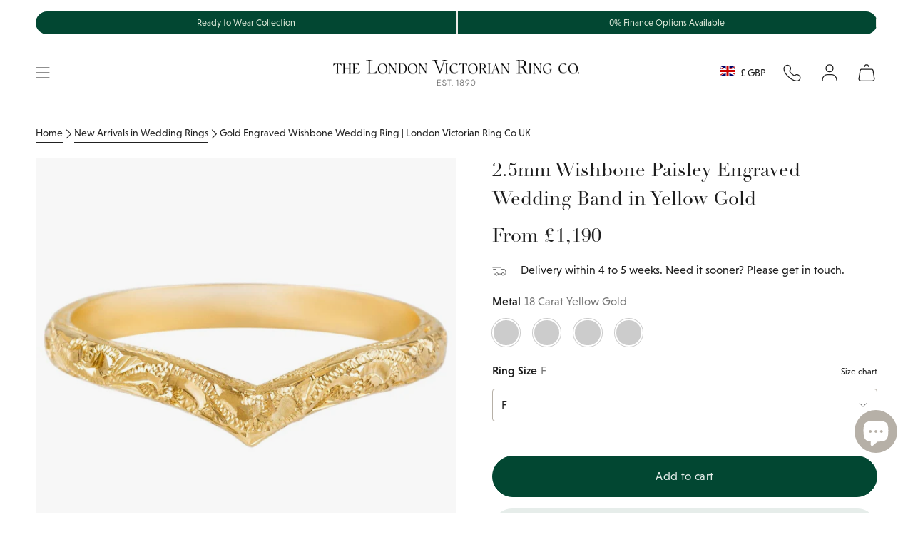

--- FILE ---
content_type: text/html; charset=utf-8
request_url: https://www.london-victorian-ring.com/collections/new-arrivals-wedding-rings/products/engraved-wishbone-wedding-band-yellow-gold-paisley-pattern-3810wrengyg
body_size: 75181
content:
<!doctype html>
<html class="no-js no-touch supports-no-cookies" lang="en">
  <head>
    <meta charset="UTF-8">
    <meta http-equiv="X-UA-Compatible" content="IE=edge">
    <meta name="viewport" content="width=device-width, initial-scale=1.0">
    <meta name="theme-color" content="#024732">

    
      <link rel="canonical" href="https://www.london-victorian-ring.com/products/engraved-wishbone-wedding-band-yellow-gold-paisley-pattern-3810wrengyg">
    

    <link rel="preconnect" href="https://cdn.shopify.com" crossorigin>
    <!-- ======================= SayYes Theme V5.5.0 ========================= -->
    
    <link rel="preconnect" href="https://use.typekit.net" crossorigin>
    <link
      rel="preload"
      as="font"
      href="https://use.typekit.net/af/acc954/000000000000000077587a9b/30/l?primer=7cdcb44be4a7db8877ffa5c0007b8dd865b3bbc383831fe2ea177f62257a9191&fvd=n4&v=3"
      type="font/woff2"
      crossorigin
    >
    <link
      rel="preload"
      as="font"
      href="https://use.typekit.net/af/aec0c1/00000000000000007735bbc9/30/l?primer=7cdcb44be4a7db8877ffa5c0007b8dd865b3bbc383831fe2ea177f62257a9191&fvd=n7&v=3"
      type="font/woff2"
      crossorigin
    >
    <link
      rel="preload"
      as="font"
      href="https://use.typekit.net/af/8bae95/00000000000000007735bbd9/30/l?primer=7cdcb44be4a7db8877ffa5c0007b8dd865b3bbc383831fe2ea177f62257a9191&fvd=i7&v=3"
      type="font/woff2"
      crossorigin
    >
    <!-- typekit fonts -->
    <style data-shopify>
      @font-face {
        font-family: linotype-didot-headline;
        src: url('https://use.typekit.net/af/acc954/000000000000000077587a9b/30/l?primer=7cdcb44be4a7db8877ffa5c0007b8dd865b3bbc383831fe2ea177f62257a9191&fvd=n4&v=3')
            format('woff2'),
          url('https://use.typekit.net/af/acc954/000000000000000077587a9b/30/d?primer=7cdcb44be4a7db8877ffa5c0007b8dd865b3bbc383831fe2ea177f62257a9191&fvd=n4&v=3')
            format('woff'),
          url('https://use.typekit.net/af/acc954/000000000000000077587a9b/30/a?primer=7cdcb44be4a7db8877ffa5c0007b8dd865b3bbc383831fe2ea177f62257a9191&fvd=n4&v=3')
            format('opentype');
        font-display: swap;
        font-style: normal;
        font-weight: 400;
        font-stretch: normal;
      }
      @font-face {
        font-family: linotype-didot;
        src: url('https://use.typekit.net/af/aec0c1/00000000000000007735bbc9/30/l?primer=7cdcb44be4a7db8877ffa5c0007b8dd865b3bbc383831fe2ea177f62257a9191&fvd=n7&v=3')
            format('woff2'),
          url('https://use.typekit.net/af/aec0c1/00000000000000007735bbc9/30/d?primer=7cdcb44be4a7db8877ffa5c0007b8dd865b3bbc383831fe2ea177f62257a9191&fvd=n7&v=3')
            format('woff'),
          url('https://use.typekit.net/af/aec0c1/00000000000000007735bbc9/30/a?primer=7cdcb44be4a7db8877ffa5c0007b8dd865b3bbc383831fe2ea177f62257a9191&fvd=n7&v=3')
            format('opentype');
        font-display: swap;
        font-style: normal;
        font-weight: 700;
        font-stretch: normal;
      }
      @font-face {
        font-family: linotype-didot;
        src: url('https://use.typekit.net/af/8bae95/00000000000000007735bbd9/30/l?primer=7cdcb44be4a7db8877ffa5c0007b8dd865b3bbc383831fe2ea177f62257a9191&fvd=i7&v=3')
            format('woff2'),
          url('https://use.typekit.net/af/8bae95/00000000000000007735bbd9/30/d?primer=7cdcb44be4a7db8877ffa5c0007b8dd865b3bbc383831fe2ea177f62257a9191&fvd=i7&v=3')
            format('woff'),
          url('https://use.typekit.net/af/8bae95/00000000000000007735bbd9/30/a?primer=7cdcb44be4a7db8877ffa5c0007b8dd865b3bbc383831fe2ea177f62257a9191&fvd=i7&v=3')
            format('opentype');
        font-display: swap;
        font-style: italic;
        font-weight: 700;
        font-stretch: normal;
      }
      @font-face {
        font-family: linotype-didot;
        src: url('https://use.typekit.net/af/cf4868/00000000000000007735bbdc/30/l?primer=7cdcb44be4a7db8877ffa5c0007b8dd865b3bbc383831fe2ea177f62257a9191&fvd=i4&v=3')
            format('woff2'),
          url('https://use.typekit.net/af/cf4868/00000000000000007735bbdc/30/d?primer=7cdcb44be4a7db8877ffa5c0007b8dd865b3bbc383831fe2ea177f62257a9191&fvd=i4&v=3')
            format('woff'),
          url('https://use.typekit.net/af/cf4868/00000000000000007735bbdc/30/a?primer=7cdcb44be4a7db8877ffa5c0007b8dd865b3bbc383831fe2ea177f62257a9191&fvd=i4&v=3')
            format('opentype');
        font-display: swap;
        font-style: italic;
        font-weight: 400;
        font-stretch: normal;
      }
      @font-face {
        font-family: linotype-didot;
        src: url('https://use.typekit.net/af/b00c42/00000000000000007735bbdf/30/l?primer=7cdcb44be4a7db8877ffa5c0007b8dd865b3bbc383831fe2ea177f62257a9191&fvd=n4&v=3')
            format('woff2'),
          url('https://use.typekit.net/af/b00c42/00000000000000007735bbdf/30/d?primer=7cdcb44be4a7db8877ffa5c0007b8dd865b3bbc383831fe2ea177f62257a9191&fvd=n4&v=3')
            format('woff'),
          url('https://use.typekit.net/af/b00c42/00000000000000007735bbdf/30/a?primer=7cdcb44be4a7db8877ffa5c0007b8dd865b3bbc383831fe2ea177f62257a9191&fvd=n4&v=3')
            format('opentype');
        font-display: swap;
        font-style: normal;
        font-weight: 400;
        font-stretch: normal;
      }
      @font-face {
        font-family: niveau-grotesk;
        src: url('https://use.typekit.net/af/8195ef/00000000000000007735b521/30/l?primer=7cdcb44be4a7db8877ffa5c0007b8dd865b3bbc383831fe2ea177f62257a9191&fvd=n3&v=3')
            format('woff2'),
          url('https://use.typekit.net/af/8195ef/00000000000000007735b521/30/d?primer=7cdcb44be4a7db8877ffa5c0007b8dd865b3bbc383831fe2ea177f62257a9191&fvd=n3&v=3')
            format('woff'),
          url('https://use.typekit.net/af/8195ef/00000000000000007735b521/30/a?primer=7cdcb44be4a7db8877ffa5c0007b8dd865b3bbc383831fe2ea177f62257a9191&fvd=n3&v=3')
            format('opentype');
        font-display: swap;
        font-style: normal;
        font-weight: 300;
        font-stretch: normal;
      }
      @font-face {
        font-family: niveau-grotesk;
        src: url('https://use.typekit.net/af/aa14c2/00000000000000007735b526/30/l?primer=7cdcb44be4a7db8877ffa5c0007b8dd865b3bbc383831fe2ea177f62257a9191&fvd=i3&v=3')
            format('woff2'),
          url('https://use.typekit.net/af/aa14c2/00000000000000007735b526/30/d?primer=7cdcb44be4a7db8877ffa5c0007b8dd865b3bbc383831fe2ea177f62257a9191&fvd=i3&v=3')
            format('woff'),
          url('https://use.typekit.net/af/aa14c2/00000000000000007735b526/30/a?primer=7cdcb44be4a7db8877ffa5c0007b8dd865b3bbc383831fe2ea177f62257a9191&fvd=i3&v=3')
            format('opentype');
        font-display: swap;
        font-style: italic;
        font-weight: 300;
        font-stretch: normal;
      }
      @font-face {
        font-family: niveau-grotesk;
        src: url('https://use.typekit.net/af/b28757/00000000000000007735b52b/30/l?primer=7cdcb44be4a7db8877ffa5c0007b8dd865b3bbc383831fe2ea177f62257a9191&fvd=i4&v=3')
            format('woff2'),
          url('https://use.typekit.net/af/b28757/00000000000000007735b52b/30/d?primer=7cdcb44be4a7db8877ffa5c0007b8dd865b3bbc383831fe2ea177f62257a9191&fvd=i4&v=3')
            format('woff'),
          url('https://use.typekit.net/af/b28757/00000000000000007735b52b/30/a?primer=7cdcb44be4a7db8877ffa5c0007b8dd865b3bbc383831fe2ea177f62257a9191&fvd=i4&v=3')
            format('opentype');
        font-display: swap;
        font-style: italic;
        font-weight: 400;
        font-stretch: normal;
      }
      @font-face {
        font-family: niveau-grotesk;
        src: url('https://use.typekit.net/af/743863/00000000000000007735b531/30/l?primer=7cdcb44be4a7db8877ffa5c0007b8dd865b3bbc383831fe2ea177f62257a9191&fvd=n4&v=3')
            format('woff2'),
          url('https://use.typekit.net/af/743863/00000000000000007735b531/30/d?primer=7cdcb44be4a7db8877ffa5c0007b8dd865b3bbc383831fe2ea177f62257a9191&fvd=n4&v=3')
            format('woff'),
          url('https://use.typekit.net/af/743863/00000000000000007735b531/30/a?primer=7cdcb44be4a7db8877ffa5c0007b8dd865b3bbc383831fe2ea177f62257a9191&fvd=n4&v=3')
            format('opentype');
        font-display: swap;
        font-style: normal;
        font-weight: 400;
        font-stretch: normal;
      }
      @font-face {
        font-family: niveau-grotesk;
        src: url('https://use.typekit.net/af/eab951/00000000000000007735b534/30/l?primer=7cdcb44be4a7db8877ffa5c0007b8dd865b3bbc383831fe2ea177f62257a9191&fvd=n5&v=3')
            format('woff2'),
          url('https://use.typekit.net/af/eab951/00000000000000007735b534/30/d?primer=7cdcb44be4a7db8877ffa5c0007b8dd865b3bbc383831fe2ea177f62257a9191&fvd=n5&v=3')
            format('woff'),
          url('https://use.typekit.net/af/eab951/00000000000000007735b534/30/a?primer=7cdcb44be4a7db8877ffa5c0007b8dd865b3bbc383831fe2ea177f62257a9191&fvd=n5&v=3')
            format('opentype');
        font-display: swap;
        font-style: normal;
        font-weight: 500;
        font-stretch: normal;
      }
      @font-face {
        font-family: niveau-grotesk;
        src: url('https://use.typekit.net/af/14d0a0/00000000000000007735b536/30/l?primer=7cdcb44be4a7db8877ffa5c0007b8dd865b3bbc383831fe2ea177f62257a9191&fvd=i5&v=3')
            format('woff2'),
          url('https://use.typekit.net/af/14d0a0/00000000000000007735b536/30/d?primer=7cdcb44be4a7db8877ffa5c0007b8dd865b3bbc383831fe2ea177f62257a9191&fvd=i5&v=3')
            format('woff'),
          url('https://use.typekit.net/af/14d0a0/00000000000000007735b536/30/a?primer=7cdcb44be4a7db8877ffa5c0007b8dd865b3bbc383831fe2ea177f62257a9191&fvd=i5&v=3')
            format('opentype');
        font-display: swap;
        font-style: italic;
        font-weight: 500;
        font-stretch: normal;
      }
    </style>

    <!-- additional preconnect resources -->
    
    <link rel="preconnect" href="https://www.googletagmanager.com" crossorigin>
    <link rel="preconnect" href="https://www.clarity.ms" crossorigin>

    <link rel="preconnect" href="https://cdn.boostcommerce.io" crossorigin>

    <link href="//www.london-victorian-ring.com/cdn/shop/t/105/assets/themeDefault.css?v=133193062670555431271769066946" as="style" rel="preload">
    <link href="//www.london-victorian-ring.com/cdn/shop/t/105/assets/vendor.js?v=126659571709284945961763976433" as="script" rel="preload">
    <link href="//www.london-victorian-ring.com/cdn/shop/t/105/assets/theme.dev.js?v=152934532644383141531765449079" as="script" rel="preload">

    <script type="text/javascript">
  (function (c, l, a, r, i, t, y) {
    c[a] =
      c[a] ||
      function () {
        (c[a].q = c[a].q || []).push(arguments);
      };
    t = l.createElement(r);
    t.async = 1;
    t.src = 'https://www.clarity.ms/tag/' + i;
    y = l.getElementsByTagName(r)[0];
    y.parentNode.insertBefore(t, y);
  })(window, document, 'clarity', 'script', 'lj7vf8lf8g');
</script>

<!-- Google Tag Manager -->
<script>
  (function (w, d, s, l, i) {
    w[l] = w[l] || [];
    w[l].push({ 'gtm.start': new Date().getTime(), event: 'gtm.js' });
    var f = d.getElementsByTagName(s)[0],
      j = d.createElement(s),
      dl = l != 'dataLayer' ? '&l=' + l : '';
    j.async = true;
    j.src = 'https://www.googletagmanager.com/gtm.js?id=' + i + dl;
    f.parentNode.insertBefore(j, f);
  })(window, document, 'script', 'dataLayer', 'GTM-KX8QCG88');
</script>
<!-- End Google Tag Manager -->


      <link rel="icon" type="image/png" href="//www.london-victorian-ring.com/cdn/shop/files/LVR_logo_square_final_00fcb130-4e14-4765-a83d-8bd25387d9b4.png?crop=center&height=32&v=1732186322&width=32">
    

    <!-- Title and description ================================================ -->
    
    <title>
    
    Gold Engraved Wishbone Wedding Ring | London Victorian Ring Co UK
    
    
    
      &ndash; The London Victorian Ring Co
    
  </title>

    
      <meta name="description" content="This 2.5mm wishbone wedding band in 18ct yellow gold features the vintage paisley pattern hand-engraved in the UK. Order this V-shape ring online or visit us in Hatton Garden, London by appointment.">
    

    <meta property="og:site_name" content="The London Victorian Ring Co">
<meta property="og:url" content="https://www.london-victorian-ring.com/products/engraved-wishbone-wedding-band-yellow-gold-paisley-pattern-3810wrengyg">
<meta property="og:title" content="Gold Engraved Wishbone Wedding Ring | London Victorian Ring Co UK">
<meta property="og:type" content="product">
<meta property="og:description" content="This 2.5mm wishbone wedding band in 18ct yellow gold features the vintage paisley pattern hand-engraved in the UK. Order this V-shape ring online or visit us in Hatton Garden, London by appointment."><meta property="og:image" content="http://www.london-victorian-ring.com/cdn/shop/files/paisley-engraved-wishbone-wedding-ring-2-3810wrengyg-0727-1300.jpg?v=1750278684">
  <meta property="og:image:secure_url" content="https://www.london-victorian-ring.com/cdn/shop/files/paisley-engraved-wishbone-wedding-ring-2-3810wrengyg-0727-1300.jpg?v=1750278684">
  <meta property="og:image:width" content="1300">
  <meta property="og:image:height" content="1300"><meta
    property="og:price:amount"
    content="1,190"
  >
  <meta property="og:price:currency" content="GBP"><meta name="twitter:card" content="summary_large_image">
<meta name="twitter:title" content="Gold Engraved Wishbone Wedding Ring | London Victorian Ring Co UK">
<meta name="twitter:description" content="This 2.5mm wishbone wedding band in 18ct yellow gold features the vintage paisley pattern hand-engraved in the UK. Order this V-shape ring online or visit us in Hatton Garden, London by appointment.">


    <!-- CSS ================================================================== -->

    

    
<style data-shopify>
  :root {--scrollbar-width: 0px;

  
  

  
--COLOR-VIDEO-BG: #f2f2f2;
  --COLOR-BG-BRIGHTER: #f2f2f2;--COLOR-BG: #ffffff;--COLOR-BG-ALPHA-25: rgba(255, 255, 255, 0.25);
  --COLOR-BG-TRANSPARENT: rgba(255, 255, 255, 0);
  --COLOR-BG-SECONDARY: #f7f9fa;
  --COLOR-BG-SECONDARY-LIGHTEN: #ffffff;
  --COLOR-BG-RGB: 255, 255, 255;

  --COLOR-TEXT-DARK: #000000;
  --COLOR-TEXT: #1e1e1e;
  --COLOR-TEXT-LIGHT: #626262;



  /* === Opacity shades of grey ===*/
  --COLOR-A5:  rgba(30, 30, 30, 0.05);
  --COLOR-A10: rgba(30, 30, 30, 0.1);
  --COLOR-A15: rgba(30, 30, 30, 0.15);
  --COLOR-A20: rgba(30, 30, 30, 0.2);
  --COLOR-A25: rgba(30, 30, 30, 0.25);
  --COLOR-A30: rgba(30, 30, 30, 0.3);
  --COLOR-A35: rgba(30, 30, 30, 0.35);
  --COLOR-A40: rgba(30, 30, 30, 0.4);
  --COLOR-A45: rgba(30, 30, 30, 0.45);
  --COLOR-A50: rgba(30, 30, 30, 0.5);
  --COLOR-A55: rgba(30, 30, 30, 0.55);
  --COLOR-A60: rgba(30, 30, 30, 0.6);
  --COLOR-A65: rgba(30, 30, 30, 0.65);
  --COLOR-A70: rgba(30, 30, 30, 0.7);
  --COLOR-A75: rgba(30, 30, 30, 0.75);
  --COLOR-A80: rgba(30, 30, 30, 0.8);
  --COLOR-A85: rgba(30, 30, 30, 0.85);
  --COLOR-A90: rgba(30, 30, 30, 0.9);
  --COLOR-A95: rgba(30, 30, 30, 0.95);

  --COLOR-BORDER: rgb(237, 236, 232);
  --COLOR-BORDER-LIGHT: #f4f4f1;
  --COLOR-BORDER-HAIRLINE: #f7f7f7;
  --COLOR-BORDER-DARK: #c0bdaf;/* === Bright color ===*/
  --COLOR-PRIMARY: #024732;
  --COLOR-PRIMARY-HOVER: #000000;
  --COLOR-PRIMARY-FADE: rgba(2, 71, 50, 0.05);
  --COLOR-PRIMARY-FADE-HOVER: rgba(2, 71, 50, 0.1);
  --COLOR-PRIMARY-LIGHT: #00e29e;--COLOR-PRIMARY-OPPOSITE: #ffffff;



  /* === link Color ===*/
  --COLOR-LINK: #212121;
  --COLOR-LINK-HOVER: rgba(33, 33, 33, 0.7);
  --COLOR-LINK-FADE: rgba(33, 33, 33, 0.05);
  --COLOR-LINK-FADE-HOVER: rgba(33, 33, 33, 0.1);--COLOR-LINK-OPPOSITE: #ffffff;


  /* === Product grid sale tags ===*/
  --COLOR-SALE-BG: #f9dee5;
  --COLOR-SALE-TEXT: #af7b88;--COLOR-SALE-TEXT-SECONDARY: #f9dee5;

  /* === Product grid badges ===*/
  --COLOR-BADGE-BG: #ffffff;
  --COLOR-BADGE-TEXT: #212121;

  /* === Product sale color ===*/
  --COLOR-SALE: #8a3f52;

  /* === Gray background on Product grid items ===*/--filter-bg: .97;/* === Helper colors for form error states ===*/
  --COLOR-ERROR: #721C24;
  --COLOR-ERROR-BG: #F8D7DA;
  --COLOR-ERROR-BORDER: #F5C6CB;


  
    --RADIUS: 300px;
    --RADIUS-SELECT: 22px;
  
--COLOR-HEADER-BG: #ffffff;--COLOR-HEADER-BG-TRANSPARENT: rgba(255, 255, 255, 0);
  --COLOR-HEADER-LINK: #1e1e1e;
  --COLOR-HEADER-LINK-HOVER: rgba(30, 30, 30, 0.7);

  --COLOR-MENU-BG: #ffffff;
  --COLOR-MENU-LINK: #1e1e1e;
  --COLOR-MENU-LINK-HOVER: rgba(30, 30, 30, 0.7);
  --COLOR-SUBMENU-BG: #ffffff;
  --COLOR-SUBMENU-LINK: #1e1e1e;
  --COLOR-SUBMENU-LINK-HOVER: rgba(30, 30, 30, 0.7);
  --COLOR-SUBMENU-TEXT-LIGHT: #626262;
  --COLOR-MENU-TRANSPARENT: #ffffff;
  --COLOR-MENU-TRANSPARENT-HOVER: rgba(255, 255, 255, 0.7);/**
  * @NOTE: Theme colours
  */
  --default-bg-color:#ffffff;
  --default-text-color:#1e1e1e;

  --fibre-bg-color: #B6B0A7;
  --fibre-text-color: #1e1e1e;
  --fibre-bg-opaque: rgba(182, 176, 167, 0.4);
  --fibre-border: #d1d1d1;

  --macaroon-bg-color: #ECE9DE;
  --macaroon-text-color: #1e1e1e;
  --macaroon-bg-opaque: rgba(236, 233, 222, 0.4);

  --grace-bg-color: #EDECE8;
  --grace-text-color: #1e1e1e;
  --grace-bg-opaque: rgba(237, 236, 232, 0.4);
  --grace-border: #d1d1d1;

  --grace-light-bg-color: #F8F7F6;
  --grace-light-text-color: #1e1e1e;
  --grace-light-bg-opaque: rgba(248, 247, 246, 0.4);

  --macaroon-bg-color:#ECE9DE;
  --macaroon-text-color:#1e1e1e;
  --macaroon-border: #d1d1d1;

  --dark-bg-color:#1e1e1e;
  --dark-text-color:#ffffff;
  --dark-border: #000000;

  --primary-light-bg-color:#DDE9D9;
  --primary-light-text-color:#1A2517;
  --primary-light-border: #000000;

  --primary-dark-bg-color: #024732;
  --primary-dark-text-color:#abc7a1;
  --primary-dark-border: ;

  --COLOR-FOOTER-BG: #ffffff;
  --COLOR-FOOTER-BG-HAIRLINE: #f7f7f7;
  --COLOR-FOOTER-TEXT: #1e1e1e;
  --COLOR-FOOTER-TEXT-A35: rgba(30, 30, 30, 0.35);
  --COLOR-FOOTER-TEXT-A75: rgba(30, 30, 30, 0.75);
  --COLOR-FOOTER-LINK: #1e1e1e;
  --COLOR-FOOTER-LINK-HOVER: rgba(30, 30, 30, 0.7);
  --COLOR-FOOTER-BORDER: #1e1e1e;

  --TRANSPARENT: rgba(255, 255, 255, 0);

  /* === Default overlay opacity ===*/
  --overlay-opacity: 0;
  --underlay-opacity: 1;
  --underlay-bg: rgba(0,0,0,0.4);

  /* === Custom Cursor ===*/
  --ICON-ZOOM-IN: url( "//www.london-victorian-ring.com/cdn/shop/t/105/assets/icon-zoom-in.svg?v=182473373117644429561758625393" );
  --ICON-ZOOM-OUT: url( "//www.london-victorian-ring.com/cdn/shop/t/105/assets/icon-zoom-out.svg?v=101497157853986683871758625393" );

  /* === Custom Icons ===*/
  
  
    
    --ICON-ADD-BAG: url( "//www.london-victorian-ring.com/cdn/shop/t/105/assets/icon-add-bag.svg?v=23763382405227654651758625390" );
    --ICON-ADD-CART: url( "//www.london-victorian-ring.com/cdn/shop/t/105/assets/icon-add-cart.svg?v=3962293684743587821758625391" );
    --ICON-ARROW-LEFT: url( "//www.london-victorian-ring.com/cdn/shop/t/105/assets/icon-arrow-left.svg?v=152232871724946252411758625393" );
    --ICON-ARROW-RIGHT: url( "//www.london-victorian-ring.com/cdn/shop/t/105/assets/icon-arrow-right.svg?v=150406117586579811611758625394" );
    --ICON-SELECT: url("//www.london-victorian-ring.com/cdn/shop/t/105/assets/icon-select.svg?v=167170173659852274001758625391");
  

  --PRODUCT-GRID-ASPECT-RATIO: 100%;

  /* === Typography ===*/
  --FONT-WEIGHT-BODY: 400;
  --FONT-WEIGHT-BODY-BOLD: 700;
  --FONT-WEIGHT-BODY-BOLD: 700;

  --FONT-STACK-BODY: , ;
  --FONT-STYLE-BODY: ;
  --FONT-STYLE-BODY-ITALIC: ;
  --FONT-ADJUST-BODY: 1.0;

  --LETTER-SPACING-BODY: 0.0em;

  --FONT-WEIGHT-HEADING: 400;
  --FONT-WEIGHT-HEADING-BOLD: 500;

  --FONT-UPPERCASE-HEADING: none;
  --LETTER-SPACING-HEADING: 0.0em;

  --FONT-STACK-HEADING: , ;
  --FONT-STYLE-HEADING: ;
  --FONT-STYLE-HEADING-ITALIC: ;
  --FONT-ADJUST-HEADING: 1.0;

  --FONT-WEIGHT-SUBHEADING: 400;
  --FONT-WEIGHT-SUBHEADING-BOLD: 700;

  --FONT-STACK-SUBHEADING: , ;
  --FONT-STYLE-SUBHEADING: ;
  --FONT-STYLE-SUBHEADING-ITALIC: ;
  --FONT-ADJUST-SUBHEADING: 1.25;

  --FONT-UPPERCASE-SUBHEADING: none;
  --LETTER-SPACING-SUBHEADING: 0.1em;

  --FONT-STACK-NAV: , ;
  --FONT-STYLE-NAV: ;
  --FONT-STYLE-NAV-ITALIC: ;
  --FONT-ADJUST-NAV: 1.0;

  --FONT-WEIGHT-NAV: 400;
  --FONT-WEIGHT-NAV-BOLD: 400;

  --LETTER-SPACING-NAV: 0.0em;

  --FONT-SIZE-BASE: 1.0rem;
  --FONT-SIZE-BASE-PERCENT: 1.0;

  /* === Parallax ===*/
  --PARALLAX-STRENGTH-MIN: 120.0%;
  --PARALLAX-STRENGTH-MAX: 130.0%;--COLUMNS: 4;
  --COLUMNS-MEDIUM: 3;
  --COLUMNS-SMALL: 2;
  --COLUMNS-MOBILE: 1;--LAYOUT-OUTER: 50px;
    --LAYOUT-GUTTER: 32px;
    --LAYOUT-OUTER-MEDIUM: 30px;
    --LAYOUT-GUTTER-MEDIUM: 22px;
    --LAYOUT-OUTER-SMALL: 16px;
    --LAYOUT-GUTTER-SMALL: 16px;--base-animation-delay: 0ms;
  --line-height-normal: 1.375; /* Equals to line-height: normal; */--SIDEBAR-WIDTH: 288px;
    --SIDEBAR-WIDTH-MEDIUM: 258px;--DRAWER-WIDTH: 380px;--ICON-STROKE-WIDTH: 1px;/* === Button General ===*/
  --BTN-FONT-STACK: , ;
  --BTN-FONT-WEIGHT: 400;
  --BTN-FONT-STYLE: ;
  --BTN-FONT-SIZE: 16px;

  --BTN-LETTER-SPACING: 0.025em;
  --BTN-UPPERCASE: none;
  --BTN-TEXT-ARROW-OFFSET: 0px;

  /* === Button Primary ===*/
  --BTN-PRIMARY-BORDER-COLOR: #024732;
  --BTN-PRIMARY-BG-COLOR: #024732;
  --BTN-PRIMARY-TEXT-COLOR: #e6edea;
  
  
    --BTN-PRIMARY-BG-COLOR-BRIGHTER: #037955;
  

  /* === Button Secondary ===*/
  --BTN-SECONDARY-BORDER-COLOR: #e6edea;
  --BTN-SECONDARY-BG-COLOR: #e6edea;
  --BTN-SECONDARY-TEXT-COLOR: #024732;
  
  
    --BTN-SECONDARY-BG-COLOR-BRIGHTER: #d7e2de;
  

  /* === Button White ===*/
  --TEXT-BTN-BORDER-WHITE: #fff;
  --TEXT-BTN-BG-WHITE: #fff;
  --TEXT-BTN-WHITE: #000;
  --TEXT-BTN-BG-WHITE-BRIGHTER: #f2f2f2;

  /* === Button Black ===*/
  --TEXT-BTN-BG-BLACK: #000;
  --TEXT-BTN-BORDER-BLACK: #000;
  --TEXT-BTN-BLACK: #fff;
  --TEXT-BTN-BG-BLACK-BRIGHTER: #1a1a1a;

  /* === Default Cart Gradient ===*/

  --FREE-SHIPPING-GRADIENT: linear-gradient(to right, var(--COLOR-PRIMARY-LIGHT) 0%, var(--COLOR-PRIMARY) 100%);

  /* === Swatch Size ===*/
  --swatch-size-filters: calc(1.15rem * var(--FONT-ADJUST-BODY));
  --swatch-size-product: calc(2.2rem * var(--FONT-ADJUST-BODY));


  /** = THEMES  =**/
  --LIGHT-THEME-TEXT-FIBRE: #b7b7b7;
  --LIGHT-THEME-TEXT-MACAROON: #b7b7b7;
  --LIGHT-THEME-TEXT-GRACE: #6b6b6b;
  --LIGHT-THEME-TEXT-DEFAULT: #6b6b6b;
  --LIGHT-THEME-TEXT-DARK: #ffffff;
  --LIGHT-THEME-TEXT-PRIMARY-LIGHT: #5c8352;
  --LIGHT-THEME-TEXT-PRIMARY-DARK: #ffffff;
  }

  /* === Backdrop ===*/
  ::backdrop {
    --underlay-opacity: 1;
    --underlay-bg: rgba(0,0,0,0.4);
  }
</style>


    <link href="//www.london-victorian-ring.com/cdn/shop/t/105/assets/themeDefault.css?v=133193062670555431271769066946" rel="stylesheet" type="text/css" media="all" />

    
<script>

    function getScrollbarWidth() {
      // Creating invisible container
      const outer = document.createElement('div');
      outer.style.visibility = 'hidden';
      outer.style.overflow = 'scroll'; // forcing scrollbar to appear
      outer.style.msOverflowStyle = 'scrollbar'; // needed for WinJS apps
      document.documentElement.appendChild(outer);

      // Creating inner element and placing it in the container
      const inner = document.createElement('div');
      outer.appendChild(inner);

      // Calculating difference between container's full width and the child width
      const scrollbarWidth = outer.offsetWidth - inner.offsetWidth;

      // Removing temporary elements from the DOM
      outer.parentNode.removeChild(outer);

      return scrollbarWidth;
    }

    let root = '/';
    if (root[root.length - 1] !== '/') {
      root = root + '/';
    }

    window.theme = {
      product: {
        bespokeTag: "Category_Bespoke",
      },
      routes: {
        root: root,
        cart_url: '/cart',
        cart_add_url: '/cart/add',
        cart_change_url: '/cart/change',
        product_recommendations_url: '/recommendations/products',
        predictive_search_url: '/search/suggest',
        addresses_url: '/account/addresses'
      },
      badges: {
        ready_to_ship: {
          enable_plp: 'true',
          tag: 'ReadyBadge',
          theme: 'theme--grace',
          position: 'bottom-left',
          text: 'Ready to Ship'
        },
      },
      assets: {
        photoswipe: '//www.london-victorian-ring.com/cdn/shop/t/105/assets/photoswipe.js?v=162613001030112971491758625391',
        smoothscroll: '//www.london-victorian-ring.com/cdn/shop/t/105/assets/smoothscroll.js?v=37906625415260927261758625391',
      },
      strings: {
        addToCart: "Add to cart",
        cartAcceptanceError: "You must accept our terms and conditions.",
        soldOut: "Sold Out",
        from: "From",
        preOrder: "Pre-order",
        sale: "Sale",
        subscription: "Subscription",
        unavailable: "Unavailable",
        unitPrice: "Unit price",
        unitPriceSeparator: "per",
        shippingCalcSubmitButton: "Calculate shipping",
        shippingCalcSubmitButtonDisabled: "Calculating...",
        selectValue: "Select value",
        selectColor: "Select color",
        oneColor: "color",
        otherColor: "colors",
        upsellAddToCart: "Add",
        free: "Free",
        swatchesColor: "Color, Colour"
      },
      settings: {
        cartType: "drawer",
        customerLoggedIn: null ? true : false,
        enableQuickAdd: false,
        enableAnimations: true,
        variantOnSale: true,
      },
      sliderArrows: {
        prev: '<button type="button" class="slider__button slider__button--prev" data-button-arrow data-button-prev>' + "Previous" + '</button>',
        next: '<button type="button" class="slider__button slider__button--next" data-button-arrow data-button-next>' + "Next" + '</button>',
      },

      moneyFormat: false ? "£{{amount_no_decimals}} GBP" : "£{{amount_no_decimals}}",
      moneyWithoutCurrencyFormat: "£{{amount_no_decimals}}",
      moneyWithCurrencyFormat: "£{{amount_no_decimals}} GBP",
      subtotal: 0,
      info: {
        name: 'broadcast'
      },
      version: '5.5.0'
    };

    document.documentElement.className = document.documentElement.className.replace('no-js', 'js');

    document.documentElement.style.setProperty('--scrollbar-width', `${getScrollbarWidth()}px`);

    let windowInnerHeight = window.innerHeight;
    document.documentElement.style.setProperty('--full-height', `${windowInnerHeight}px`);
    document.documentElement.style.setProperty('--three-quarters', `${windowInnerHeight * 0.75}px`);
    document.documentElement.style.setProperty('--two-thirds', `${windowInnerHeight * 0.66}px`);
    document.documentElement.style.setProperty('--one-half', `${windowInnerHeight * 0.5}px`);
    document.documentElement.style.setProperty('--one-third', `${windowInnerHeight * 0.33}px`);
    document.documentElement.style.setProperty('--one-fifth', `${windowInnerHeight * 0.2}px`);
    </script>

    

    <!-- Theme Javascript ============================================================== -->
    <script>window.performance && window.performance.mark && window.performance.mark('shopify.content_for_header.start');</script><meta name="google-site-verification" content="OcavU0_R4reKKYNNVPJF5nuL-7mjHyeMG05PfN5Ez5w">
<meta id="shopify-digital-wallet" name="shopify-digital-wallet" content="/47503966360/digital_wallets/dialog">
<meta name="shopify-checkout-api-token" content="f44402483fd7cb1db5c832cff7c05b74">
<meta id="in-context-paypal-metadata" data-shop-id="47503966360" data-venmo-supported="false" data-environment="production" data-locale="en_US" data-paypal-v4="true" data-currency="GBP">
<link rel="alternate" hreflang="x-default" href="https://www.london-victorian-ring.com/products/engraved-wishbone-wedding-band-yellow-gold-paisley-pattern-3810wrengyg">
<link rel="alternate" hreflang="en" href="https://www.london-victorian-ring.com/products/engraved-wishbone-wedding-band-yellow-gold-paisley-pattern-3810wrengyg">
<link rel="alternate" hreflang="en-US" href="https://www.london-victorian-ring.com/en-us/products/engraved-wishbone-wedding-band-yellow-gold-paisley-pattern-3810wrengyg">
<link rel="alternate" type="application/json+oembed" href="https://www.london-victorian-ring.com/products/engraved-wishbone-wedding-band-yellow-gold-paisley-pattern-3810wrengyg.oembed">
<script async="async" src="/checkouts/internal/preloads.js?locale=en-GB"></script>
<link rel="preconnect" href="https://shop.app" crossorigin="anonymous">
<script async="async" src="https://shop.app/checkouts/internal/preloads.js?locale=en-GB&shop_id=47503966360" crossorigin="anonymous"></script>
<script id="apple-pay-shop-capabilities" type="application/json">{"shopId":47503966360,"countryCode":"GB","currencyCode":"GBP","merchantCapabilities":["supports3DS"],"merchantId":"gid:\/\/shopify\/Shop\/47503966360","merchantName":"The London Victorian Ring Co","requiredBillingContactFields":["postalAddress","email","phone"],"requiredShippingContactFields":["postalAddress","email","phone"],"shippingType":"shipping","supportedNetworks":["visa","maestro","masterCard","amex","discover","elo"],"total":{"type":"pending","label":"The London Victorian Ring Co","amount":"1.00"},"shopifyPaymentsEnabled":true,"supportsSubscriptions":true}</script>
<script id="shopify-features" type="application/json">{"accessToken":"f44402483fd7cb1db5c832cff7c05b74","betas":["rich-media-storefront-analytics"],"domain":"www.london-victorian-ring.com","predictiveSearch":true,"shopId":47503966360,"locale":"en"}</script>
<script>var Shopify = Shopify || {};
Shopify.shop = "victorian-ring-company.myshopify.com";
Shopify.locale = "en";
Shopify.currency = {"active":"GBP","rate":"1.0"};
Shopify.country = "GB";
Shopify.theme = {"name":"london-victoria-ring-company\/main","id":152924618997,"schema_name":"SayYes theme","schema_version":"1.0.0","theme_store_id":null,"role":"main"};
Shopify.theme.handle = "null";
Shopify.theme.style = {"id":null,"handle":null};
Shopify.cdnHost = "www.london-victorian-ring.com/cdn";
Shopify.routes = Shopify.routes || {};
Shopify.routes.root = "/";</script>
<script type="module">!function(o){(o.Shopify=o.Shopify||{}).modules=!0}(window);</script>
<script>!function(o){function n(){var o=[];function n(){o.push(Array.prototype.slice.apply(arguments))}return n.q=o,n}var t=o.Shopify=o.Shopify||{};t.loadFeatures=n(),t.autoloadFeatures=n()}(window);</script>
<script>
  window.ShopifyPay = window.ShopifyPay || {};
  window.ShopifyPay.apiHost = "shop.app\/pay";
  window.ShopifyPay.redirectState = null;
</script>
<script id="shop-js-analytics" type="application/json">{"pageType":"product"}</script>
<script defer="defer" async type="module" src="//www.london-victorian-ring.com/cdn/shopifycloud/shop-js/modules/v2/client.init-shop-cart-sync_BT-GjEfc.en.esm.js"></script>
<script defer="defer" async type="module" src="//www.london-victorian-ring.com/cdn/shopifycloud/shop-js/modules/v2/chunk.common_D58fp_Oc.esm.js"></script>
<script defer="defer" async type="module" src="//www.london-victorian-ring.com/cdn/shopifycloud/shop-js/modules/v2/chunk.modal_xMitdFEc.esm.js"></script>
<script type="module">
  await import("//www.london-victorian-ring.com/cdn/shopifycloud/shop-js/modules/v2/client.init-shop-cart-sync_BT-GjEfc.en.esm.js");
await import("//www.london-victorian-ring.com/cdn/shopifycloud/shop-js/modules/v2/chunk.common_D58fp_Oc.esm.js");
await import("//www.london-victorian-ring.com/cdn/shopifycloud/shop-js/modules/v2/chunk.modal_xMitdFEc.esm.js");

  window.Shopify.SignInWithShop?.initShopCartSync?.({"fedCMEnabled":true,"windoidEnabled":true});

</script>
<script>
  window.Shopify = window.Shopify || {};
  if (!window.Shopify.featureAssets) window.Shopify.featureAssets = {};
  window.Shopify.featureAssets['shop-js'] = {"shop-cart-sync":["modules/v2/client.shop-cart-sync_DZOKe7Ll.en.esm.js","modules/v2/chunk.common_D58fp_Oc.esm.js","modules/v2/chunk.modal_xMitdFEc.esm.js"],"init-fed-cm":["modules/v2/client.init-fed-cm_B6oLuCjv.en.esm.js","modules/v2/chunk.common_D58fp_Oc.esm.js","modules/v2/chunk.modal_xMitdFEc.esm.js"],"shop-cash-offers":["modules/v2/client.shop-cash-offers_D2sdYoxE.en.esm.js","modules/v2/chunk.common_D58fp_Oc.esm.js","modules/v2/chunk.modal_xMitdFEc.esm.js"],"shop-login-button":["modules/v2/client.shop-login-button_QeVjl5Y3.en.esm.js","modules/v2/chunk.common_D58fp_Oc.esm.js","modules/v2/chunk.modal_xMitdFEc.esm.js"],"pay-button":["modules/v2/client.pay-button_DXTOsIq6.en.esm.js","modules/v2/chunk.common_D58fp_Oc.esm.js","modules/v2/chunk.modal_xMitdFEc.esm.js"],"shop-button":["modules/v2/client.shop-button_DQZHx9pm.en.esm.js","modules/v2/chunk.common_D58fp_Oc.esm.js","modules/v2/chunk.modal_xMitdFEc.esm.js"],"avatar":["modules/v2/client.avatar_BTnouDA3.en.esm.js"],"init-windoid":["modules/v2/client.init-windoid_CR1B-cfM.en.esm.js","modules/v2/chunk.common_D58fp_Oc.esm.js","modules/v2/chunk.modal_xMitdFEc.esm.js"],"init-shop-for-new-customer-accounts":["modules/v2/client.init-shop-for-new-customer-accounts_C_vY_xzh.en.esm.js","modules/v2/client.shop-login-button_QeVjl5Y3.en.esm.js","modules/v2/chunk.common_D58fp_Oc.esm.js","modules/v2/chunk.modal_xMitdFEc.esm.js"],"init-shop-email-lookup-coordinator":["modules/v2/client.init-shop-email-lookup-coordinator_BI7n9ZSv.en.esm.js","modules/v2/chunk.common_D58fp_Oc.esm.js","modules/v2/chunk.modal_xMitdFEc.esm.js"],"init-shop-cart-sync":["modules/v2/client.init-shop-cart-sync_BT-GjEfc.en.esm.js","modules/v2/chunk.common_D58fp_Oc.esm.js","modules/v2/chunk.modal_xMitdFEc.esm.js"],"shop-toast-manager":["modules/v2/client.shop-toast-manager_DiYdP3xc.en.esm.js","modules/v2/chunk.common_D58fp_Oc.esm.js","modules/v2/chunk.modal_xMitdFEc.esm.js"],"init-customer-accounts":["modules/v2/client.init-customer-accounts_D9ZNqS-Q.en.esm.js","modules/v2/client.shop-login-button_QeVjl5Y3.en.esm.js","modules/v2/chunk.common_D58fp_Oc.esm.js","modules/v2/chunk.modal_xMitdFEc.esm.js"],"init-customer-accounts-sign-up":["modules/v2/client.init-customer-accounts-sign-up_iGw4briv.en.esm.js","modules/v2/client.shop-login-button_QeVjl5Y3.en.esm.js","modules/v2/chunk.common_D58fp_Oc.esm.js","modules/v2/chunk.modal_xMitdFEc.esm.js"],"shop-follow-button":["modules/v2/client.shop-follow-button_CqMgW2wH.en.esm.js","modules/v2/chunk.common_D58fp_Oc.esm.js","modules/v2/chunk.modal_xMitdFEc.esm.js"],"checkout-modal":["modules/v2/client.checkout-modal_xHeaAweL.en.esm.js","modules/v2/chunk.common_D58fp_Oc.esm.js","modules/v2/chunk.modal_xMitdFEc.esm.js"],"shop-login":["modules/v2/client.shop-login_D91U-Q7h.en.esm.js","modules/v2/chunk.common_D58fp_Oc.esm.js","modules/v2/chunk.modal_xMitdFEc.esm.js"],"lead-capture":["modules/v2/client.lead-capture_BJmE1dJe.en.esm.js","modules/v2/chunk.common_D58fp_Oc.esm.js","modules/v2/chunk.modal_xMitdFEc.esm.js"],"payment-terms":["modules/v2/client.payment-terms_Ci9AEqFq.en.esm.js","modules/v2/chunk.common_D58fp_Oc.esm.js","modules/v2/chunk.modal_xMitdFEc.esm.js"]};
</script>
<script>(function() {
  var isLoaded = false;
  function asyncLoad() {
    if (isLoaded) return;
    isLoaded = true;
    var urls = ["https:\/\/cdn.grw.reputon.com\/assets\/widget.js?shop=victorian-ring-company.myshopify.com","https:\/\/cdn.shopify.com\/s\/files\/1\/0475\/0396\/6360\/t\/32\/assets\/globo.formbuilder.init.js?v=1645081363\u0026shop=victorian-ring-company.myshopify.com","https:\/\/cdn.nfcube.com\/instafeed-1379c8c0260ea1a9966cd59b172a5d12.js?shop=victorian-ring-company.myshopify.com","https:\/\/static.klaviyo.com\/onsite\/js\/klaviyo.js?company_id=TnDLHW\u0026shop=victorian-ring-company.myshopify.com"];
    for (var i = 0; i < urls.length; i++) {
      var s = document.createElement('script');
      s.type = 'text/javascript';
      s.async = true;
      s.src = urls[i];
      var x = document.getElementsByTagName('script')[0];
      x.parentNode.insertBefore(s, x);
    }
  };
  if(window.attachEvent) {
    window.attachEvent('onload', asyncLoad);
  } else {
    window.addEventListener('load', asyncLoad, false);
  }
})();</script>
<script id="__st">var __st={"a":47503966360,"offset":0,"reqid":"3a320481-dd5d-40ba-a3a8-24365d4f00d1-1769411633","pageurl":"www.london-victorian-ring.com\/collections\/new-arrivals-wedding-rings\/products\/engraved-wishbone-wedding-band-yellow-gold-paisley-pattern-3810wrengyg","u":"621cba86fa6e","p":"product","rtyp":"product","rid":8159592481013};</script>
<script>window.ShopifyPaypalV4VisibilityTracking = true;</script>
<script id="captcha-bootstrap">!function(){'use strict';const t='contact',e='account',n='new_comment',o=[[t,t],['blogs',n],['comments',n],[t,'customer']],c=[[e,'customer_login'],[e,'guest_login'],[e,'recover_customer_password'],[e,'create_customer']],r=t=>t.map((([t,e])=>`form[action*='/${t}']:not([data-nocaptcha='true']) input[name='form_type'][value='${e}']`)).join(','),a=t=>()=>t?[...document.querySelectorAll(t)].map((t=>t.form)):[];function s(){const t=[...o],e=r(t);return a(e)}const i='password',u='form_key',d=['recaptcha-v3-token','g-recaptcha-response','h-captcha-response',i],f=()=>{try{return window.sessionStorage}catch{return}},m='__shopify_v',_=t=>t.elements[u];function p(t,e,n=!1){try{const o=window.sessionStorage,c=JSON.parse(o.getItem(e)),{data:r}=function(t){const{data:e,action:n}=t;return t[m]||n?{data:e,action:n}:{data:t,action:n}}(c);for(const[e,n]of Object.entries(r))t.elements[e]&&(t.elements[e].value=n);n&&o.removeItem(e)}catch(o){console.error('form repopulation failed',{error:o})}}const l='form_type',E='cptcha';function T(t){t.dataset[E]=!0}const w=window,h=w.document,L='Shopify',v='ce_forms',y='captcha';let A=!1;((t,e)=>{const n=(g='f06e6c50-85a8-45c8-87d0-21a2b65856fe',I='https://cdn.shopify.com/shopifycloud/storefront-forms-hcaptcha/ce_storefront_forms_captcha_hcaptcha.v1.5.2.iife.js',D={infoText:'Protected by hCaptcha',privacyText:'Privacy',termsText:'Terms'},(t,e,n)=>{const o=w[L][v],c=o.bindForm;if(c)return c(t,g,e,D).then(n);var r;o.q.push([[t,g,e,D],n]),r=I,A||(h.body.append(Object.assign(h.createElement('script'),{id:'captcha-provider',async:!0,src:r})),A=!0)});var g,I,D;w[L]=w[L]||{},w[L][v]=w[L][v]||{},w[L][v].q=[],w[L][y]=w[L][y]||{},w[L][y].protect=function(t,e){n(t,void 0,e),T(t)},Object.freeze(w[L][y]),function(t,e,n,w,h,L){const[v,y,A,g]=function(t,e,n){const i=e?o:[],u=t?c:[],d=[...i,...u],f=r(d),m=r(i),_=r(d.filter((([t,e])=>n.includes(e))));return[a(f),a(m),a(_),s()]}(w,h,L),I=t=>{const e=t.target;return e instanceof HTMLFormElement?e:e&&e.form},D=t=>v().includes(t);t.addEventListener('submit',(t=>{const e=I(t);if(!e)return;const n=D(e)&&!e.dataset.hcaptchaBound&&!e.dataset.recaptchaBound,o=_(e),c=g().includes(e)&&(!o||!o.value);(n||c)&&t.preventDefault(),c&&!n&&(function(t){try{if(!f())return;!function(t){const e=f();if(!e)return;const n=_(t);if(!n)return;const o=n.value;o&&e.removeItem(o)}(t);const e=Array.from(Array(32),(()=>Math.random().toString(36)[2])).join('');!function(t,e){_(t)||t.append(Object.assign(document.createElement('input'),{type:'hidden',name:u})),t.elements[u].value=e}(t,e),function(t,e){const n=f();if(!n)return;const o=[...t.querySelectorAll(`input[type='${i}']`)].map((({name:t})=>t)),c=[...d,...o],r={};for(const[a,s]of new FormData(t).entries())c.includes(a)||(r[a]=s);n.setItem(e,JSON.stringify({[m]:1,action:t.action,data:r}))}(t,e)}catch(e){console.error('failed to persist form',e)}}(e),e.submit())}));const S=(t,e)=>{t&&!t.dataset[E]&&(n(t,e.some((e=>e===t))),T(t))};for(const o of['focusin','change'])t.addEventListener(o,(t=>{const e=I(t);D(e)&&S(e,y())}));const B=e.get('form_key'),M=e.get(l),P=B&&M;t.addEventListener('DOMContentLoaded',(()=>{const t=y();if(P)for(const e of t)e.elements[l].value===M&&p(e,B);[...new Set([...A(),...v().filter((t=>'true'===t.dataset.shopifyCaptcha))])].forEach((e=>S(e,t)))}))}(h,new URLSearchParams(w.location.search),n,t,e,['guest_login'])})(!1,!0)}();</script>
<script integrity="sha256-4kQ18oKyAcykRKYeNunJcIwy7WH5gtpwJnB7kiuLZ1E=" data-source-attribution="shopify.loadfeatures" defer="defer" src="//www.london-victorian-ring.com/cdn/shopifycloud/storefront/assets/storefront/load_feature-a0a9edcb.js" crossorigin="anonymous"></script>
<script crossorigin="anonymous" defer="defer" src="//www.london-victorian-ring.com/cdn/shopifycloud/storefront/assets/shopify_pay/storefront-65b4c6d7.js?v=20250812"></script>
<script data-source-attribution="shopify.dynamic_checkout.dynamic.init">var Shopify=Shopify||{};Shopify.PaymentButton=Shopify.PaymentButton||{isStorefrontPortableWallets:!0,init:function(){window.Shopify.PaymentButton.init=function(){};var t=document.createElement("script");t.src="https://www.london-victorian-ring.com/cdn/shopifycloud/portable-wallets/latest/portable-wallets.en.js",t.type="module",document.head.appendChild(t)}};
</script>
<script data-source-attribution="shopify.dynamic_checkout.buyer_consent">
  function portableWalletsHideBuyerConsent(e){var t=document.getElementById("shopify-buyer-consent"),n=document.getElementById("shopify-subscription-policy-button");t&&n&&(t.classList.add("hidden"),t.setAttribute("aria-hidden","true"),n.removeEventListener("click",e))}function portableWalletsShowBuyerConsent(e){var t=document.getElementById("shopify-buyer-consent"),n=document.getElementById("shopify-subscription-policy-button");t&&n&&(t.classList.remove("hidden"),t.removeAttribute("aria-hidden"),n.addEventListener("click",e))}window.Shopify?.PaymentButton&&(window.Shopify.PaymentButton.hideBuyerConsent=portableWalletsHideBuyerConsent,window.Shopify.PaymentButton.showBuyerConsent=portableWalletsShowBuyerConsent);
</script>
<script data-source-attribution="shopify.dynamic_checkout.cart.bootstrap">document.addEventListener("DOMContentLoaded",(function(){function t(){return document.querySelector("shopify-accelerated-checkout-cart, shopify-accelerated-checkout")}if(t())Shopify.PaymentButton.init();else{new MutationObserver((function(e,n){t()&&(Shopify.PaymentButton.init(),n.disconnect())})).observe(document.body,{childList:!0,subtree:!0})}}));
</script>
<link id="shopify-accelerated-checkout-styles" rel="stylesheet" media="screen" href="https://www.london-victorian-ring.com/cdn/shopifycloud/portable-wallets/latest/accelerated-checkout-backwards-compat.css" crossorigin="anonymous">
<style id="shopify-accelerated-checkout-cart">
        #shopify-buyer-consent {
  margin-top: 1em;
  display: inline-block;
  width: 100%;
}

#shopify-buyer-consent.hidden {
  display: none;
}

#shopify-subscription-policy-button {
  background: none;
  border: none;
  padding: 0;
  text-decoration: underline;
  font-size: inherit;
  cursor: pointer;
}

#shopify-subscription-policy-button::before {
  box-shadow: none;
}

      </style>
<link rel="stylesheet" media="screen" href="//www.london-victorian-ring.com/cdn/shop/t/105/compiled_assets/styles.css?v=35073">
<script>window.performance && window.performance.mark && window.performance.mark('shopify.content_for_header.end');</script>
  <!-- BEGIN app block: shopify://apps/consentmo-gdpr/blocks/gdpr_cookie_consent/4fbe573f-a377-4fea-9801-3ee0858cae41 -->


<!-- END app block --><!-- BEGIN app block: shopify://apps/zepto-product-personalizer/blocks/product_personalizer_main/7411210d-7b32-4c09-9455-e129e3be4729 --><!-- BEGIN app snippet: product-personalizer -->



  
 
 


<style>.pplr_add_to_cart{display:none !important;}</style><div id="pplr-8159592481013" data-id="8159592481013" class="product-personalizer" data-handle="engraved-wishbone-wedding-band-yellow-gold-paisley-pattern-3810wrengyg"></div>
  
<script type='text/javascript'>
  window.pplr_variant_product = [];
  
  
  
   
  if (typeof product_personalizer == 'undefined') {
  var product_personalizer = {"cstmfy_req":"1"};
  }
  if (typeof pplr_product == 'undefined') {
    var pplr_product = {"id":8159592481013,"title":"2.5mm Wishbone Paisley Engraved Wedding Band in Yellow Gold","handle":"engraved-wishbone-wedding-band-yellow-gold-paisley-pattern-3810wrengyg","description":"\u003cp data-mce-fragment=\"1\"\u003eThis stylish 2.5mm wide wishbone wedding ring has a unique paisley pattern engraved on the 18 carat yellow gold band. The V-shape of the ring is designed to fit around the gemstone in your engagement ring.\u003c\/p\u003e\u003cp data-mce-fragment=\"1\"\u003eOrder online or book an appointment to try on this engraved V-shaped wedding band in Hatton Garden, London, where we have been established for over 100 years. Contact us on 0207 193 4412, \u003ca href=\"https:\/\/www.london-victorian-ring.com\/pages\/contact-us\" target=\"_blank\"\u003eemail\u003c\/a\u003e or live chat.\u003c\/p\u003e","published_at":"2023-10-20T11:39:04+01:00","created_at":"2023-10-18T15:21:53+01:00","vendor":"London Victorian Ring Co","type":"Decorative Wedding Rings","tags":["availability: Within 4 weeks","band_width:2.50 mm","Category_Wedding Rings \/Engraved Wedding Rings","Category_Wedding Rings \/View All Wedding Rings","Category_Wedding Rings \/Women's Vintage Wedding Rings","metal:18 Carat Yellow Gold","ring_profile:D-shape Profile","Showing Dates","style:Hand Engraved Pattern","style:Wishbone"],"price":119000,"price_min":119000,"price_max":125000,"available":true,"price_varies":true,"compare_at_price":null,"compare_at_price_min":0,"compare_at_price_max":0,"compare_at_price_varies":false,"variants":[{"id":44116867285237,"title":"F","option1":"F","option2":null,"option3":null,"sku":"3810WR-ENG-YG-F","requires_shipping":true,"taxable":true,"featured_image":null,"available":true,"name":"2.5mm Wishbone Paisley Engraved Wedding Band in Yellow Gold - F","public_title":"F","options":["F"],"price":119000,"weight":0,"compare_at_price":null,"inventory_management":"shopify","barcode":null,"requires_selling_plan":false,"selling_plan_allocations":[]},{"id":44116867318005,"title":"F½","option1":"F½","option2":null,"option3":null,"sku":"3810WR-ENG-YG-F.5","requires_shipping":true,"taxable":true,"featured_image":null,"available":true,"name":"2.5mm Wishbone Paisley Engraved Wedding Band in Yellow Gold - F½","public_title":"F½","options":["F½"],"price":119000,"weight":0,"compare_at_price":null,"inventory_management":"shopify","barcode":null,"requires_selling_plan":false,"selling_plan_allocations":[]},{"id":44116867350773,"title":"G","option1":"G","option2":null,"option3":null,"sku":"3810WR-ENG-YG-G","requires_shipping":true,"taxable":true,"featured_image":null,"available":true,"name":"2.5mm Wishbone Paisley Engraved Wedding Band in Yellow Gold - G","public_title":"G","options":["G"],"price":119000,"weight":0,"compare_at_price":null,"inventory_management":"shopify","barcode":null,"requires_selling_plan":false,"selling_plan_allocations":[]},{"id":44116867383541,"title":"G½","option1":"G½","option2":null,"option3":null,"sku":"3810WR-ENG-YG-G.5","requires_shipping":true,"taxable":true,"featured_image":null,"available":true,"name":"2.5mm Wishbone Paisley Engraved Wedding Band in Yellow Gold - G½","public_title":"G½","options":["G½"],"price":119000,"weight":0,"compare_at_price":null,"inventory_management":"shopify","barcode":null,"requires_selling_plan":false,"selling_plan_allocations":[]},{"id":44116867416309,"title":"H","option1":"H","option2":null,"option3":null,"sku":"3810WR-ENG-YG-H","requires_shipping":true,"taxable":true,"featured_image":null,"available":true,"name":"2.5mm Wishbone Paisley Engraved Wedding Band in Yellow Gold - H","public_title":"H","options":["H"],"price":119000,"weight":0,"compare_at_price":null,"inventory_management":"shopify","barcode":null,"requires_selling_plan":false,"selling_plan_allocations":[]},{"id":44116867449077,"title":"H½","option1":"H½","option2":null,"option3":null,"sku":"3810WR-ENG-YG-H.5","requires_shipping":true,"taxable":true,"featured_image":null,"available":true,"name":"2.5mm Wishbone Paisley Engraved Wedding Band in Yellow Gold - H½","public_title":"H½","options":["H½"],"price":119000,"weight":0,"compare_at_price":null,"inventory_management":"shopify","barcode":null,"requires_selling_plan":false,"selling_plan_allocations":[]},{"id":44116867481845,"title":"I","option1":"I","option2":null,"option3":null,"sku":"3810WR-ENG-YG-I","requires_shipping":true,"taxable":true,"featured_image":null,"available":true,"name":"2.5mm Wishbone Paisley Engraved Wedding Band in Yellow Gold - I","public_title":"I","options":["I"],"price":119000,"weight":0,"compare_at_price":null,"inventory_management":"shopify","barcode":null,"requires_selling_plan":false,"selling_plan_allocations":[]},{"id":44116867514613,"title":"I½","option1":"I½","option2":null,"option3":null,"sku":"3810WR-ENG-YG-I.5","requires_shipping":true,"taxable":true,"featured_image":null,"available":true,"name":"2.5mm Wishbone Paisley Engraved Wedding Band in Yellow Gold - I½","public_title":"I½","options":["I½"],"price":119000,"weight":0,"compare_at_price":null,"inventory_management":"shopify","barcode":null,"requires_selling_plan":false,"selling_plan_allocations":[]},{"id":44116867547381,"title":"J","option1":"J","option2":null,"option3":null,"sku":"3810WR-ENG-YG-J","requires_shipping":true,"taxable":true,"featured_image":null,"available":true,"name":"2.5mm Wishbone Paisley Engraved Wedding Band in Yellow Gold - J","public_title":"J","options":["J"],"price":119000,"weight":0,"compare_at_price":null,"inventory_management":"shopify","barcode":null,"requires_selling_plan":false,"selling_plan_allocations":[]},{"id":44116867580149,"title":"J½","option1":"J½","option2":null,"option3":null,"sku":"3810WR-ENG-YG-J.5","requires_shipping":true,"taxable":true,"featured_image":null,"available":true,"name":"2.5mm Wishbone Paisley Engraved Wedding Band in Yellow Gold - J½","public_title":"J½","options":["J½"],"price":119000,"weight":0,"compare_at_price":null,"inventory_management":"shopify","barcode":null,"requires_selling_plan":false,"selling_plan_allocations":[]},{"id":44116867612917,"title":"K","option1":"K","option2":null,"option3":null,"sku":"3810WR-ENG-YG-K","requires_shipping":true,"taxable":true,"featured_image":null,"available":true,"name":"2.5mm Wishbone Paisley Engraved Wedding Band in Yellow Gold - K","public_title":"K","options":["K"],"price":119000,"weight":0,"compare_at_price":null,"inventory_management":"shopify","barcode":null,"requires_selling_plan":false,"selling_plan_allocations":[]},{"id":44116867645685,"title":"K½","option1":"K½","option2":null,"option3":null,"sku":"3810WR-ENG-YG-K.5","requires_shipping":true,"taxable":true,"featured_image":null,"available":true,"name":"2.5mm Wishbone Paisley Engraved Wedding Band in Yellow Gold - K½","public_title":"K½","options":["K½"],"price":119000,"weight":0,"compare_at_price":null,"inventory_management":"shopify","barcode":null,"requires_selling_plan":false,"selling_plan_allocations":[]},{"id":44116867678453,"title":"L","option1":"L","option2":null,"option3":null,"sku":"3810WR-ENG-YG-L","requires_shipping":true,"taxable":true,"featured_image":null,"available":true,"name":"2.5mm Wishbone Paisley Engraved Wedding Band in Yellow Gold - L","public_title":"L","options":["L"],"price":119000,"weight":0,"compare_at_price":null,"inventory_management":"shopify","barcode":null,"requires_selling_plan":false,"selling_plan_allocations":[]},{"id":44116867711221,"title":"L½","option1":"L½","option2":null,"option3":null,"sku":"3810WR-ENG-YG-L.5","requires_shipping":true,"taxable":true,"featured_image":null,"available":true,"name":"2.5mm Wishbone Paisley Engraved Wedding Band in Yellow Gold - L½","public_title":"L½","options":["L½"],"price":119000,"weight":0,"compare_at_price":null,"inventory_management":"shopify","barcode":null,"requires_selling_plan":false,"selling_plan_allocations":[]},{"id":44116867743989,"title":"M","option1":"M","option2":null,"option3":null,"sku":"3810WR-ENG-YG-M","requires_shipping":true,"taxable":true,"featured_image":null,"available":true,"name":"2.5mm Wishbone Paisley Engraved Wedding Band in Yellow Gold - M","public_title":"M","options":["M"],"price":119000,"weight":0,"compare_at_price":null,"inventory_management":"shopify","barcode":null,"requires_selling_plan":false,"selling_plan_allocations":[]},{"id":44116867776757,"title":"M½","option1":"M½","option2":null,"option3":null,"sku":"3810WR-ENG-YG-M.5","requires_shipping":true,"taxable":true,"featured_image":null,"available":true,"name":"2.5mm Wishbone Paisley Engraved Wedding Band in Yellow Gold - M½","public_title":"M½","options":["M½"],"price":119000,"weight":0,"compare_at_price":null,"inventory_management":"shopify","barcode":null,"requires_selling_plan":false,"selling_plan_allocations":[]},{"id":44116867809525,"title":"N","option1":"N","option2":null,"option3":null,"sku":"3810WR-ENG-YG-N","requires_shipping":true,"taxable":true,"featured_image":null,"available":true,"name":"2.5mm Wishbone Paisley Engraved Wedding Band in Yellow Gold - N","public_title":"N","options":["N"],"price":119000,"weight":0,"compare_at_price":null,"inventory_management":"shopify","barcode":null,"requires_selling_plan":false,"selling_plan_allocations":[]},{"id":44116867842293,"title":"N½","option1":"N½","option2":null,"option3":null,"sku":"3810WR-ENG-YG-N.5","requires_shipping":true,"taxable":true,"featured_image":null,"available":true,"name":"2.5mm Wishbone Paisley Engraved Wedding Band in Yellow Gold - N½","public_title":"N½","options":["N½"],"price":119000,"weight":0,"compare_at_price":null,"inventory_management":"shopify","barcode":null,"requires_selling_plan":false,"selling_plan_allocations":[]},{"id":44116867875061,"title":"O","option1":"O","option2":null,"option3":null,"sku":"3810WR-ENG-YG-O","requires_shipping":true,"taxable":true,"featured_image":null,"available":true,"name":"2.5mm Wishbone Paisley Engraved Wedding Band in Yellow Gold - O","public_title":"O","options":["O"],"price":119000,"weight":0,"compare_at_price":null,"inventory_management":"shopify","barcode":null,"requires_selling_plan":false,"selling_plan_allocations":[]},{"id":44116867907829,"title":"O½","option1":"O½","option2":null,"option3":null,"sku":"3810WR-ENG-YG-O.5","requires_shipping":true,"taxable":true,"featured_image":null,"available":true,"name":"2.5mm Wishbone Paisley Engraved Wedding Band in Yellow Gold - O½","public_title":"O½","options":["O½"],"price":119000,"weight":0,"compare_at_price":null,"inventory_management":"shopify","barcode":null,"requires_selling_plan":false,"selling_plan_allocations":[]},{"id":44116867940597,"title":"P","option1":"P","option2":null,"option3":null,"sku":"3810WR-ENG-YG-P","requires_shipping":true,"taxable":true,"featured_image":null,"available":true,"name":"2.5mm Wishbone Paisley Engraved Wedding Band in Yellow Gold - P","public_title":"P","options":["P"],"price":119000,"weight":0,"compare_at_price":null,"inventory_management":"shopify","barcode":null,"requires_selling_plan":false,"selling_plan_allocations":[]},{"id":44116867973365,"title":"P½","option1":"P½","option2":null,"option3":null,"sku":"3810WR-ENG-YG-P.5","requires_shipping":true,"taxable":true,"featured_image":null,"available":true,"name":"2.5mm Wishbone Paisley Engraved Wedding Band in Yellow Gold - P½","public_title":"P½","options":["P½"],"price":125000,"weight":0,"compare_at_price":null,"inventory_management":"shopify","barcode":null,"requires_selling_plan":false,"selling_plan_allocations":[]},{"id":44116868006133,"title":"Q","option1":"Q","option2":null,"option3":null,"sku":"3810WR-ENG-YG-Q","requires_shipping":true,"taxable":true,"featured_image":null,"available":true,"name":"2.5mm Wishbone Paisley Engraved Wedding Band in Yellow Gold - Q","public_title":"Q","options":["Q"],"price":125000,"weight":0,"compare_at_price":null,"inventory_management":"shopify","barcode":null,"requires_selling_plan":false,"selling_plan_allocations":[]},{"id":44116868038901,"title":"Q½","option1":"Q½","option2":null,"option3":null,"sku":"3810WR-ENG-YG-Q.5","requires_shipping":true,"taxable":true,"featured_image":null,"available":true,"name":"2.5mm Wishbone Paisley Engraved Wedding Band in Yellow Gold - Q½","public_title":"Q½","options":["Q½"],"price":125000,"weight":0,"compare_at_price":null,"inventory_management":"shopify","barcode":null,"requires_selling_plan":false,"selling_plan_allocations":[]},{"id":44116868071669,"title":"R","option1":"R","option2":null,"option3":null,"sku":"3810WR-ENG-YG-R","requires_shipping":true,"taxable":true,"featured_image":null,"available":true,"name":"2.5mm Wishbone Paisley Engraved Wedding Band in Yellow Gold - R","public_title":"R","options":["R"],"price":125000,"weight":0,"compare_at_price":null,"inventory_management":"shopify","barcode":null,"requires_selling_plan":false,"selling_plan_allocations":[]},{"id":44116868104437,"title":"R½","option1":"R½","option2":null,"option3":null,"sku":"3810WR-ENG-YG-R.5","requires_shipping":true,"taxable":true,"featured_image":null,"available":true,"name":"2.5mm Wishbone Paisley Engraved Wedding Band in Yellow Gold - R½","public_title":"R½","options":["R½"],"price":125000,"weight":0,"compare_at_price":null,"inventory_management":"shopify","barcode":null,"requires_selling_plan":false,"selling_plan_allocations":[]},{"id":44116868137205,"title":"S","option1":"S","option2":null,"option3":null,"sku":"3810WR-ENG-YG-S","requires_shipping":true,"taxable":true,"featured_image":null,"available":true,"name":"2.5mm Wishbone Paisley Engraved Wedding Band in Yellow Gold - S","public_title":"S","options":["S"],"price":125000,"weight":0,"compare_at_price":null,"inventory_management":"shopify","barcode":null,"requires_selling_plan":false,"selling_plan_allocations":[]},{"id":44116868169973,"title":"S½","option1":"S½","option2":null,"option3":null,"sku":"3810WR-ENG-YG-S.5","requires_shipping":true,"taxable":true,"featured_image":null,"available":true,"name":"2.5mm Wishbone Paisley Engraved Wedding Band in Yellow Gold - S½","public_title":"S½","options":["S½"],"price":125000,"weight":0,"compare_at_price":null,"inventory_management":"shopify","barcode":null,"requires_selling_plan":false,"selling_plan_allocations":[]},{"id":44116868202741,"title":"T","option1":"T","option2":null,"option3":null,"sku":"3810WR-ENG-YG-T","requires_shipping":true,"taxable":true,"featured_image":null,"available":true,"name":"2.5mm Wishbone Paisley Engraved Wedding Band in Yellow Gold - T","public_title":"T","options":["T"],"price":125000,"weight":0,"compare_at_price":null,"inventory_management":"shopify","barcode":null,"requires_selling_plan":false,"selling_plan_allocations":[]},{"id":44116868235509,"title":"T½","option1":"T½","option2":null,"option3":null,"sku":"3810WR-ENG-YG-T.5","requires_shipping":true,"taxable":true,"featured_image":null,"available":true,"name":"2.5mm Wishbone Paisley Engraved Wedding Band in Yellow Gold - T½","public_title":"T½","options":["T½"],"price":125000,"weight":0,"compare_at_price":null,"inventory_management":"shopify","barcode":null,"requires_selling_plan":false,"selling_plan_allocations":[]},{"id":44116868268277,"title":"U","option1":"U","option2":null,"option3":null,"sku":"3810WR-ENG-YG-U","requires_shipping":true,"taxable":true,"featured_image":null,"available":true,"name":"2.5mm Wishbone Paisley Engraved Wedding Band in Yellow Gold - U","public_title":"U","options":["U"],"price":125000,"weight":0,"compare_at_price":null,"inventory_management":"shopify","barcode":null,"requires_selling_plan":false,"selling_plan_allocations":[]}],"images":["\/\/www.london-victorian-ring.com\/cdn\/shop\/files\/paisley-engraved-wishbone-wedding-ring-2-3810wrengyg-0727-1300.jpg?v=1750278684","\/\/www.london-victorian-ring.com\/cdn\/shop\/files\/wishbone-wedding-ring-engraved-yellow-gold-2-3810wrengyg-0727-1300.jpg?v=1750278684","\/\/www.london-victorian-ring.com\/cdn\/shop\/files\/wishbone-wedding-band-with-gold-engraved-pattern-3810wrengyg-0727-1300.jpg?v=1750278684"],"featured_image":"\/\/www.london-victorian-ring.com\/cdn\/shop\/files\/paisley-engraved-wishbone-wedding-ring-2-3810wrengyg-0727-1300.jpg?v=1750278684","options":["Ring Size"],"media":[{"alt":"Paisley engraved wishbone wedding ring in yellow gold","id":36722109350133,"position":1,"preview_image":{"aspect_ratio":1.0,"height":1300,"width":1300,"src":"\/\/www.london-victorian-ring.com\/cdn\/shop\/files\/paisley-engraved-wishbone-wedding-ring-2-3810wrengyg-0727-1300.jpg?v=1750278684"},"aspect_ratio":1.0,"height":1300,"media_type":"image","src":"\/\/www.london-victorian-ring.com\/cdn\/shop\/files\/paisley-engraved-wishbone-wedding-ring-2-3810wrengyg-0727-1300.jpg?v=1750278684","width":1300},{"alt":"Wishbone wedding ring engraved in yellow gold","id":36722109382901,"position":2,"preview_image":{"aspect_ratio":1.001,"height":1127,"width":1128,"src":"\/\/www.london-victorian-ring.com\/cdn\/shop\/files\/wishbone-wedding-ring-engraved-yellow-gold-2-3810wrengyg-0727-1300.jpg?v=1750278684"},"aspect_ratio":1.001,"height":1127,"media_type":"image","src":"\/\/www.london-victorian-ring.com\/cdn\/shop\/files\/wishbone-wedding-ring-engraved-yellow-gold-2-3810wrengyg-0727-1300.jpg?v=1750278684","width":1128},{"alt":"Wishbone wedding band with gold engraved pattern","id":36722109415669,"position":3,"preview_image":{"aspect_ratio":1.0,"height":1300,"width":1300,"src":"\/\/www.london-victorian-ring.com\/cdn\/shop\/files\/wishbone-wedding-band-with-gold-engraved-pattern-3810wrengyg-0727-1300.jpg?v=1750278684"},"aspect_ratio":1.0,"height":1300,"media_type":"image","src":"\/\/www.london-victorian-ring.com\/cdn\/shop\/files\/wishbone-wedding-band-with-gold-engraved-pattern-3810wrengyg-0727-1300.jpg?v=1750278684","width":1300}],"requires_selling_plan":false,"selling_plan_groups":[],"content":"\u003cp data-mce-fragment=\"1\"\u003eThis stylish 2.5mm wide wishbone wedding ring has a unique paisley pattern engraved on the 18 carat yellow gold band. The V-shape of the ring is designed to fit around the gemstone in your engagement ring.\u003c\/p\u003e\u003cp data-mce-fragment=\"1\"\u003eOrder online or book an appointment to try on this engraved V-shaped wedding band in Hatton Garden, London, where we have been established for over 100 years. Contact us on 0207 193 4412, \u003ca href=\"https:\/\/www.london-victorian-ring.com\/pages\/contact-us\" target=\"_blank\"\u003eemail\u003c\/a\u003e or live chat.\u003c\/p\u003e"};
  }
  if (typeof pplr_shop_currency == 'undefined') {
  var pplr_shop_currency = "GBP";
  }
  if (typeof pplr_enabled_currencies_size == 'undefined') {
    var pplr_enabled_currencies_size = 44;
  }
  if (typeof pplr_money_formate == 'undefined') {
  var pplr_money_formate = "£{{amount_no_decimals}}";
  }
  if (typeof pplr_script_loaded == "undefined") {
    var pplr_script_loaded = true;
    var loadScript_p = function(url, callback) {
    var script = document.createElement("script")
    script.type = "text/javascript";
    script.setAttribute("defer", "defer");
    if (script.readyState) {
      script.onreadystatechange = function() {
        if (script.readyState == "loaded" ||
            script.readyState == "complete") {
          script.onreadystatechange = null;
          callback();
        }
      };
    } else {
      script.onload = function() {
        callback();
      };
    }
    script.src = url;
    document.getElementsByTagName("head")[0].appendChild(script);
  };
  if(product_personalizer['cstmfy_req']>0){
      loadScript_p('//cdn-zeptoapps.com/product-personalizer/canvas-script.php?shop=victorian-ring-company.myshopify.com&prid=8159592481013&kkr=tomato', function() {})
    }
  }
</script>

<!-- END app snippet -->
<!-- BEGIN app snippet: zepto_common --><script>
var pplr_cart = {"note":null,"attributes":{},"original_total_price":0,"total_price":0,"total_discount":0,"total_weight":0.0,"item_count":0,"items":[],"requires_shipping":false,"currency":"GBP","items_subtotal_price":0,"cart_level_discount_applications":[],"checkout_charge_amount":0};
var pplr_shop_currency = "GBP";
var pplr_enabled_currencies_size = 44;
var pplr_money_formate = "£{{amount_no_decimals}}";
var pplr_manual_theme_selector=["CartCount span:first , .header-cart-counter","tr:has([name*=updates])","tr img:first",".line-item__title",".cart__item--price .cart__price",".grid__item.one-half.text-right",".pplr_item_remove",".ajaxcart__qty",".header__cart-price-bubble span[data-cart-price-bubble]","form[action*=cart] [name=checkout]","Click To View Image","0","Discount Code {{ code }} is invalid","Discount code","Apply",".SomeClass","Subtotal","Shipping","EST. TOTAL",null];
</script>
<script defer src="//cdn-zeptoapps.com/product-personalizer/pplr_common.js?v=26" ></script><!-- END app snippet -->

<!-- END app block --><!-- BEGIN app block: shopify://apps/klaviyo-email-marketing-sms/blocks/klaviyo-onsite-embed/2632fe16-c075-4321-a88b-50b567f42507 -->












  <script async src="https://static.klaviyo.com/onsite/js/TnDLHW/klaviyo.js?company_id=TnDLHW"></script>
  <script>!function(){if(!window.klaviyo){window._klOnsite=window._klOnsite||[];try{window.klaviyo=new Proxy({},{get:function(n,i){return"push"===i?function(){var n;(n=window._klOnsite).push.apply(n,arguments)}:function(){for(var n=arguments.length,o=new Array(n),w=0;w<n;w++)o[w]=arguments[w];var t="function"==typeof o[o.length-1]?o.pop():void 0,e=new Promise((function(n){window._klOnsite.push([i].concat(o,[function(i){t&&t(i),n(i)}]))}));return e}}})}catch(n){window.klaviyo=window.klaviyo||[],window.klaviyo.push=function(){var n;(n=window._klOnsite).push.apply(n,arguments)}}}}();</script>

  
    <script id="viewed_product">
      if (item == null) {
        var _learnq = _learnq || [];

        var MetafieldReviews = null
        var MetafieldYotpoRating = null
        var MetafieldYotpoCount = null
        var MetafieldLooxRating = null
        var MetafieldLooxCount = null
        var okendoProduct = null
        var okendoProductReviewCount = null
        var okendoProductReviewAverageValue = null
        try {
          // The following fields are used for Customer Hub recently viewed in order to add reviews.
          // This information is not part of __kla_viewed. Instead, it is part of __kla_viewed_reviewed_items
          MetafieldReviews = {};
          MetafieldYotpoRating = null
          MetafieldYotpoCount = null
          MetafieldLooxRating = null
          MetafieldLooxCount = null

          okendoProduct = null
          // If the okendo metafield is not legacy, it will error, which then requires the new json formatted data
          if (okendoProduct && 'error' in okendoProduct) {
            okendoProduct = null
          }
          okendoProductReviewCount = okendoProduct ? okendoProduct.reviewCount : null
          okendoProductReviewAverageValue = okendoProduct ? okendoProduct.reviewAverageValue : null
        } catch (error) {
          console.error('Error in Klaviyo onsite reviews tracking:', error);
        }

        var item = {
          Name: "2.5mm Wishbone Paisley Engraved Wedding Band in Yellow Gold",
          ProductID: 8159592481013,
          Categories: ["All Wedding Rings","Art Deco Wedding Bands","Engraved Wedding Bands","New Arrivals in Wedding Rings","Vintage Wedding Bands","Wishbone Wedding Rings","Women's Vintage Wedding Rings","Women's Yellow Gold Wedding Rings"],
          ImageURL: "https://www.london-victorian-ring.com/cdn/shop/files/paisley-engraved-wishbone-wedding-ring-2-3810wrengyg-0727-1300_grande.jpg?v=1750278684",
          URL: "https://www.london-victorian-ring.com/products/engraved-wishbone-wedding-band-yellow-gold-paisley-pattern-3810wrengyg",
          Brand: "London Victorian Ring Co",
          Price: "£1,190",
          Value: "1,190",
          CompareAtPrice: "£0"
        };
        _learnq.push(['track', 'Viewed Product', item]);
        _learnq.push(['trackViewedItem', {
          Title: item.Name,
          ItemId: item.ProductID,
          Categories: item.Categories,
          ImageUrl: item.ImageURL,
          Url: item.URL,
          Metadata: {
            Brand: item.Brand,
            Price: item.Price,
            Value: item.Value,
            CompareAtPrice: item.CompareAtPrice
          },
          metafields:{
            reviews: MetafieldReviews,
            yotpo:{
              rating: MetafieldYotpoRating,
              count: MetafieldYotpoCount,
            },
            loox:{
              rating: MetafieldLooxRating,
              count: MetafieldLooxCount,
            },
            okendo: {
              rating: okendoProductReviewAverageValue,
              count: okendoProductReviewCount,
            }
          }
        }]);
      }
    </script>
  




  <script>
    window.klaviyoReviewsProductDesignMode = false
  </script>







<!-- END app block --><!-- BEGIN app block: shopify://apps/microsoft-clarity/blocks/clarity_js/31c3d126-8116-4b4a-8ba1-baeda7c4aeea -->
<script type="text/javascript">
  (function (c, l, a, r, i, t, y) {
    c[a] = c[a] || function () { (c[a].q = c[a].q || []).push(arguments); };
    t = l.createElement(r); t.async = 1; t.src = "https://www.clarity.ms/tag/" + i + "?ref=shopify";
    y = l.getElementsByTagName(r)[0]; y.parentNode.insertBefore(t, y);

    c.Shopify.loadFeatures([{ name: "consent-tracking-api", version: "0.1" }], error => {
      if (error) {
        console.error("Error loading Shopify features:", error);
        return;
      }

      c[a]('consentv2', {
        ad_Storage: c.Shopify.customerPrivacy.marketingAllowed() ? "granted" : "denied",
        analytics_Storage: c.Shopify.customerPrivacy.analyticsProcessingAllowed() ? "granted" : "denied",
      });
    });

    l.addEventListener("visitorConsentCollected", function (e) {
      c[a]('consentv2', {
        ad_Storage: e.detail.marketingAllowed ? "granted" : "denied",
        analytics_Storage: e.detail.analyticsAllowed ? "granted" : "denied",
      });
    });
  })(window, document, "clarity", "script", "sjur995gca");
</script>



<!-- END app block --><script src="https://cdn.shopify.com/extensions/019be9e8-7389-72d2-90ad-753cce315171/consentmo-gdpr-595/assets/consentmo_cookie_consent.js" type="text/javascript" defer="defer"></script>
<script src="https://cdn.shopify.com/extensions/e8878072-2f6b-4e89-8082-94b04320908d/inbox-1254/assets/inbox-chat-loader.js" type="text/javascript" defer="defer"></script>
<script src="https://cdn.shopify.com/extensions/019bea78-029a-7567-8e3c-a4fa481f17da/shopify-cli-154/assets/reputon-google-carousel-static-plate-widget.js" type="text/javascript" defer="defer"></script>
<link href="https://monorail-edge.shopifysvc.com" rel="dns-prefetch">
<script>(function(){if ("sendBeacon" in navigator && "performance" in window) {try {var session_token_from_headers = performance.getEntriesByType('navigation')[0].serverTiming.find(x => x.name == '_s').description;} catch {var session_token_from_headers = undefined;}var session_cookie_matches = document.cookie.match(/_shopify_s=([^;]*)/);var session_token_from_cookie = session_cookie_matches && session_cookie_matches.length === 2 ? session_cookie_matches[1] : "";var session_token = session_token_from_headers || session_token_from_cookie || "";function handle_abandonment_event(e) {var entries = performance.getEntries().filter(function(entry) {return /monorail-edge.shopifysvc.com/.test(entry.name);});if (!window.abandonment_tracked && entries.length === 0) {window.abandonment_tracked = true;var currentMs = Date.now();var navigation_start = performance.timing.navigationStart;var payload = {shop_id: 47503966360,url: window.location.href,navigation_start,duration: currentMs - navigation_start,session_token,page_type: "product"};window.navigator.sendBeacon("https://monorail-edge.shopifysvc.com/v1/produce", JSON.stringify({schema_id: "online_store_buyer_site_abandonment/1.1",payload: payload,metadata: {event_created_at_ms: currentMs,event_sent_at_ms: currentMs}}));}}window.addEventListener('pagehide', handle_abandonment_event);}}());</script>
<script id="web-pixels-manager-setup">(function e(e,d,r,n,o){if(void 0===o&&(o={}),!Boolean(null===(a=null===(i=window.Shopify)||void 0===i?void 0:i.analytics)||void 0===a?void 0:a.replayQueue)){var i,a;window.Shopify=window.Shopify||{};var t=window.Shopify;t.analytics=t.analytics||{};var s=t.analytics;s.replayQueue=[],s.publish=function(e,d,r){return s.replayQueue.push([e,d,r]),!0};try{self.performance.mark("wpm:start")}catch(e){}var l=function(){var e={modern:/Edge?\/(1{2}[4-9]|1[2-9]\d|[2-9]\d{2}|\d{4,})\.\d+(\.\d+|)|Firefox\/(1{2}[4-9]|1[2-9]\d|[2-9]\d{2}|\d{4,})\.\d+(\.\d+|)|Chrom(ium|e)\/(9{2}|\d{3,})\.\d+(\.\d+|)|(Maci|X1{2}).+ Version\/(15\.\d+|(1[6-9]|[2-9]\d|\d{3,})\.\d+)([,.]\d+|)( \(\w+\)|)( Mobile\/\w+|) Safari\/|Chrome.+OPR\/(9{2}|\d{3,})\.\d+\.\d+|(CPU[ +]OS|iPhone[ +]OS|CPU[ +]iPhone|CPU IPhone OS|CPU iPad OS)[ +]+(15[._]\d+|(1[6-9]|[2-9]\d|\d{3,})[._]\d+)([._]\d+|)|Android:?[ /-](13[3-9]|1[4-9]\d|[2-9]\d{2}|\d{4,})(\.\d+|)(\.\d+|)|Android.+Firefox\/(13[5-9]|1[4-9]\d|[2-9]\d{2}|\d{4,})\.\d+(\.\d+|)|Android.+Chrom(ium|e)\/(13[3-9]|1[4-9]\d|[2-9]\d{2}|\d{4,})\.\d+(\.\d+|)|SamsungBrowser\/([2-9]\d|\d{3,})\.\d+/,legacy:/Edge?\/(1[6-9]|[2-9]\d|\d{3,})\.\d+(\.\d+|)|Firefox\/(5[4-9]|[6-9]\d|\d{3,})\.\d+(\.\d+|)|Chrom(ium|e)\/(5[1-9]|[6-9]\d|\d{3,})\.\d+(\.\d+|)([\d.]+$|.*Safari\/(?![\d.]+ Edge\/[\d.]+$))|(Maci|X1{2}).+ Version\/(10\.\d+|(1[1-9]|[2-9]\d|\d{3,})\.\d+)([,.]\d+|)( \(\w+\)|)( Mobile\/\w+|) Safari\/|Chrome.+OPR\/(3[89]|[4-9]\d|\d{3,})\.\d+\.\d+|(CPU[ +]OS|iPhone[ +]OS|CPU[ +]iPhone|CPU IPhone OS|CPU iPad OS)[ +]+(10[._]\d+|(1[1-9]|[2-9]\d|\d{3,})[._]\d+)([._]\d+|)|Android:?[ /-](13[3-9]|1[4-9]\d|[2-9]\d{2}|\d{4,})(\.\d+|)(\.\d+|)|Mobile Safari.+OPR\/([89]\d|\d{3,})\.\d+\.\d+|Android.+Firefox\/(13[5-9]|1[4-9]\d|[2-9]\d{2}|\d{4,})\.\d+(\.\d+|)|Android.+Chrom(ium|e)\/(13[3-9]|1[4-9]\d|[2-9]\d{2}|\d{4,})\.\d+(\.\d+|)|Android.+(UC? ?Browser|UCWEB|U3)[ /]?(15\.([5-9]|\d{2,})|(1[6-9]|[2-9]\d|\d{3,})\.\d+)\.\d+|SamsungBrowser\/(5\.\d+|([6-9]|\d{2,})\.\d+)|Android.+MQ{2}Browser\/(14(\.(9|\d{2,})|)|(1[5-9]|[2-9]\d|\d{3,})(\.\d+|))(\.\d+|)|K[Aa][Ii]OS\/(3\.\d+|([4-9]|\d{2,})\.\d+)(\.\d+|)/},d=e.modern,r=e.legacy,n=navigator.userAgent;return n.match(d)?"modern":n.match(r)?"legacy":"unknown"}(),u="modern"===l?"modern":"legacy",c=(null!=n?n:{modern:"",legacy:""})[u],f=function(e){return[e.baseUrl,"/wpm","/b",e.hashVersion,"modern"===e.buildTarget?"m":"l",".js"].join("")}({baseUrl:d,hashVersion:r,buildTarget:u}),m=function(e){var d=e.version,r=e.bundleTarget,n=e.surface,o=e.pageUrl,i=e.monorailEndpoint;return{emit:function(e){var a=e.status,t=e.errorMsg,s=(new Date).getTime(),l=JSON.stringify({metadata:{event_sent_at_ms:s},events:[{schema_id:"web_pixels_manager_load/3.1",payload:{version:d,bundle_target:r,page_url:o,status:a,surface:n,error_msg:t},metadata:{event_created_at_ms:s}}]});if(!i)return console&&console.warn&&console.warn("[Web Pixels Manager] No Monorail endpoint provided, skipping logging."),!1;try{return self.navigator.sendBeacon.bind(self.navigator)(i,l)}catch(e){}var u=new XMLHttpRequest;try{return u.open("POST",i,!0),u.setRequestHeader("Content-Type","text/plain"),u.send(l),!0}catch(e){return console&&console.warn&&console.warn("[Web Pixels Manager] Got an unhandled error while logging to Monorail."),!1}}}}({version:r,bundleTarget:l,surface:e.surface,pageUrl:self.location.href,monorailEndpoint:e.monorailEndpoint});try{o.browserTarget=l,function(e){var d=e.src,r=e.async,n=void 0===r||r,o=e.onload,i=e.onerror,a=e.sri,t=e.scriptDataAttributes,s=void 0===t?{}:t,l=document.createElement("script"),u=document.querySelector("head"),c=document.querySelector("body");if(l.async=n,l.src=d,a&&(l.integrity=a,l.crossOrigin="anonymous"),s)for(var f in s)if(Object.prototype.hasOwnProperty.call(s,f))try{l.dataset[f]=s[f]}catch(e){}if(o&&l.addEventListener("load",o),i&&l.addEventListener("error",i),u)u.appendChild(l);else{if(!c)throw new Error("Did not find a head or body element to append the script");c.appendChild(l)}}({src:f,async:!0,onload:function(){if(!function(){var e,d;return Boolean(null===(d=null===(e=window.Shopify)||void 0===e?void 0:e.analytics)||void 0===d?void 0:d.initialized)}()){var d=window.webPixelsManager.init(e)||void 0;if(d){var r=window.Shopify.analytics;r.replayQueue.forEach((function(e){var r=e[0],n=e[1],o=e[2];d.publishCustomEvent(r,n,o)})),r.replayQueue=[],r.publish=d.publishCustomEvent,r.visitor=d.visitor,r.initialized=!0}}},onerror:function(){return m.emit({status:"failed",errorMsg:"".concat(f," has failed to load")})},sri:function(e){var d=/^sha384-[A-Za-z0-9+/=]+$/;return"string"==typeof e&&d.test(e)}(c)?c:"",scriptDataAttributes:o}),m.emit({status:"loading"})}catch(e){m.emit({status:"failed",errorMsg:(null==e?void 0:e.message)||"Unknown error"})}}})({shopId: 47503966360,storefrontBaseUrl: "https://www.london-victorian-ring.com",extensionsBaseUrl: "https://extensions.shopifycdn.com/cdn/shopifycloud/web-pixels-manager",monorailEndpoint: "https://monorail-edge.shopifysvc.com/unstable/produce_batch",surface: "storefront-renderer",enabledBetaFlags: ["2dca8a86"],webPixelsConfigList: [{"id":"1638826229","configuration":"{\"swymApiEndpoint\":\"https:\/\/swymstore-v3free-01.swymrelay.com\",\"swymTier\":\"v3free-01\"}","eventPayloadVersion":"v1","runtimeContext":"STRICT","scriptVersion":"5b6f6917e306bc7f24523662663331c0","type":"APP","apiClientId":1350849,"privacyPurposes":["ANALYTICS","MARKETING","PREFERENCES"],"dataSharingAdjustments":{"protectedCustomerApprovalScopes":["read_customer_email","read_customer_name","read_customer_personal_data","read_customer_phone"]}},{"id":"1608122613","configuration":"{\"accountID\":\"TnDLHW\",\"webPixelConfig\":\"eyJlbmFibGVBZGRlZFRvQ2FydEV2ZW50cyI6IHRydWV9\"}","eventPayloadVersion":"v1","runtimeContext":"STRICT","scriptVersion":"524f6c1ee37bacdca7657a665bdca589","type":"APP","apiClientId":123074,"privacyPurposes":["ANALYTICS","MARKETING"],"dataSharingAdjustments":{"protectedCustomerApprovalScopes":["read_customer_address","read_customer_email","read_customer_name","read_customer_personal_data","read_customer_phone"]}},{"id":"1086587125","configuration":"{\"projectId\":\"sjur995gca\"}","eventPayloadVersion":"v1","runtimeContext":"STRICT","scriptVersion":"cf1781658ed156031118fc4bbc2ed159","type":"APP","apiClientId":240074326017,"privacyPurposes":[],"capabilities":["advanced_dom_events"],"dataSharingAdjustments":{"protectedCustomerApprovalScopes":["read_customer_personal_data"]}},{"id":"514392309","configuration":"{\"config\":\"{\\\"google_tag_ids\\\":[\\\"G-QRB0WJH5VF\\\",\\\"AW-16481420480\\\",\\\"GT-WBL9KHH\\\"],\\\"target_country\\\":\\\"GB\\\",\\\"gtag_events\\\":[{\\\"type\\\":\\\"begin_checkout\\\",\\\"action_label\\\":[\\\"G-QRB0WJH5VF\\\",\\\"AW-16481420480\\\/mZR3CLCvxpgZEMCJ-rI9\\\"]},{\\\"type\\\":\\\"search\\\",\\\"action_label\\\":[\\\"G-QRB0WJH5VF\\\",\\\"AW-16481420480\\\/nC0ICKqvxpgZEMCJ-rI9\\\"]},{\\\"type\\\":\\\"view_item\\\",\\\"action_label\\\":[\\\"G-QRB0WJH5VF\\\",\\\"AW-16481420480\\\/3QX9CKevxpgZEMCJ-rI9\\\",\\\"MC-R404H8NH5S\\\"]},{\\\"type\\\":\\\"purchase\\\",\\\"action_label\\\":[\\\"G-QRB0WJH5VF\\\",\\\"AW-16481420480\\\/gi_UCKGvxpgZEMCJ-rI9\\\",\\\"MC-R404H8NH5S\\\"]},{\\\"type\\\":\\\"page_view\\\",\\\"action_label\\\":[\\\"G-QRB0WJH5VF\\\",\\\"AW-16481420480\\\/fZurCKSvxpgZEMCJ-rI9\\\",\\\"MC-R404H8NH5S\\\"]},{\\\"type\\\":\\\"add_payment_info\\\",\\\"action_label\\\":[\\\"G-QRB0WJH5VF\\\",\\\"AW-16481420480\\\/vvmLCLOvxpgZEMCJ-rI9\\\"]},{\\\"type\\\":\\\"add_to_cart\\\",\\\"action_label\\\":[\\\"G-QRB0WJH5VF\\\",\\\"AW-16481420480\\\/np3VCK2vxpgZEMCJ-rI9\\\"]}],\\\"enable_monitoring_mode\\\":false}\"}","eventPayloadVersion":"v1","runtimeContext":"OPEN","scriptVersion":"b2a88bafab3e21179ed38636efcd8a93","type":"APP","apiClientId":1780363,"privacyPurposes":[],"dataSharingAdjustments":{"protectedCustomerApprovalScopes":["read_customer_address","read_customer_email","read_customer_name","read_customer_personal_data","read_customer_phone"]}},{"id":"198672629","configuration":"{\"pixel_id\":\"458806021260171\",\"pixel_type\":\"facebook_pixel\",\"metaapp_system_user_token\":\"-\"}","eventPayloadVersion":"v1","runtimeContext":"OPEN","scriptVersion":"ca16bc87fe92b6042fbaa3acc2fbdaa6","type":"APP","apiClientId":2329312,"privacyPurposes":["ANALYTICS","MARKETING","SALE_OF_DATA"],"dataSharingAdjustments":{"protectedCustomerApprovalScopes":["read_customer_address","read_customer_email","read_customer_name","read_customer_personal_data","read_customer_phone"]}},{"id":"71696629","configuration":"{\"tagID\":\"2613045494651\"}","eventPayloadVersion":"v1","runtimeContext":"STRICT","scriptVersion":"18031546ee651571ed29edbe71a3550b","type":"APP","apiClientId":3009811,"privacyPurposes":["ANALYTICS","MARKETING","SALE_OF_DATA"],"dataSharingAdjustments":{"protectedCustomerApprovalScopes":["read_customer_address","read_customer_email","read_customer_name","read_customer_personal_data","read_customer_phone"]}},{"id":"shopify-app-pixel","configuration":"{}","eventPayloadVersion":"v1","runtimeContext":"STRICT","scriptVersion":"0450","apiClientId":"shopify-pixel","type":"APP","privacyPurposes":["ANALYTICS","MARKETING"]},{"id":"shopify-custom-pixel","eventPayloadVersion":"v1","runtimeContext":"LAX","scriptVersion":"0450","apiClientId":"shopify-pixel","type":"CUSTOM","privacyPurposes":["ANALYTICS","MARKETING"]}],isMerchantRequest: false,initData: {"shop":{"name":"The London Victorian Ring Co","paymentSettings":{"currencyCode":"GBP"},"myshopifyDomain":"victorian-ring-company.myshopify.com","countryCode":"GB","storefrontUrl":"https:\/\/www.london-victorian-ring.com"},"customer":null,"cart":null,"checkout":null,"productVariants":[{"price":{"amount":1190.0,"currencyCode":"GBP"},"product":{"title":"2.5mm Wishbone Paisley Engraved Wedding Band in Yellow Gold","vendor":"London Victorian Ring Co","id":"8159592481013","untranslatedTitle":"2.5mm Wishbone Paisley Engraved Wedding Band in Yellow Gold","url":"\/products\/engraved-wishbone-wedding-band-yellow-gold-paisley-pattern-3810wrengyg","type":"Decorative Wedding Rings"},"id":"44116867285237","image":{"src":"\/\/www.london-victorian-ring.com\/cdn\/shop\/files\/paisley-engraved-wishbone-wedding-ring-2-3810wrengyg-0727-1300.jpg?v=1750278684"},"sku":"3810WR-ENG-YG-F","title":"F","untranslatedTitle":"F"},{"price":{"amount":1190.0,"currencyCode":"GBP"},"product":{"title":"2.5mm Wishbone Paisley Engraved Wedding Band in Yellow Gold","vendor":"London Victorian Ring Co","id":"8159592481013","untranslatedTitle":"2.5mm Wishbone Paisley Engraved Wedding Band in Yellow Gold","url":"\/products\/engraved-wishbone-wedding-band-yellow-gold-paisley-pattern-3810wrengyg","type":"Decorative Wedding Rings"},"id":"44116867318005","image":{"src":"\/\/www.london-victorian-ring.com\/cdn\/shop\/files\/paisley-engraved-wishbone-wedding-ring-2-3810wrengyg-0727-1300.jpg?v=1750278684"},"sku":"3810WR-ENG-YG-F.5","title":"F½","untranslatedTitle":"F½"},{"price":{"amount":1190.0,"currencyCode":"GBP"},"product":{"title":"2.5mm Wishbone Paisley Engraved Wedding Band in Yellow Gold","vendor":"London Victorian Ring Co","id":"8159592481013","untranslatedTitle":"2.5mm Wishbone Paisley Engraved Wedding Band in Yellow Gold","url":"\/products\/engraved-wishbone-wedding-band-yellow-gold-paisley-pattern-3810wrengyg","type":"Decorative Wedding Rings"},"id":"44116867350773","image":{"src":"\/\/www.london-victorian-ring.com\/cdn\/shop\/files\/paisley-engraved-wishbone-wedding-ring-2-3810wrengyg-0727-1300.jpg?v=1750278684"},"sku":"3810WR-ENG-YG-G","title":"G","untranslatedTitle":"G"},{"price":{"amount":1190.0,"currencyCode":"GBP"},"product":{"title":"2.5mm Wishbone Paisley Engraved Wedding Band in Yellow Gold","vendor":"London Victorian Ring Co","id":"8159592481013","untranslatedTitle":"2.5mm Wishbone Paisley Engraved Wedding Band in Yellow Gold","url":"\/products\/engraved-wishbone-wedding-band-yellow-gold-paisley-pattern-3810wrengyg","type":"Decorative Wedding Rings"},"id":"44116867383541","image":{"src":"\/\/www.london-victorian-ring.com\/cdn\/shop\/files\/paisley-engraved-wishbone-wedding-ring-2-3810wrengyg-0727-1300.jpg?v=1750278684"},"sku":"3810WR-ENG-YG-G.5","title":"G½","untranslatedTitle":"G½"},{"price":{"amount":1190.0,"currencyCode":"GBP"},"product":{"title":"2.5mm Wishbone Paisley Engraved Wedding Band in Yellow Gold","vendor":"London Victorian Ring Co","id":"8159592481013","untranslatedTitle":"2.5mm Wishbone Paisley Engraved Wedding Band in Yellow Gold","url":"\/products\/engraved-wishbone-wedding-band-yellow-gold-paisley-pattern-3810wrengyg","type":"Decorative Wedding Rings"},"id":"44116867416309","image":{"src":"\/\/www.london-victorian-ring.com\/cdn\/shop\/files\/paisley-engraved-wishbone-wedding-ring-2-3810wrengyg-0727-1300.jpg?v=1750278684"},"sku":"3810WR-ENG-YG-H","title":"H","untranslatedTitle":"H"},{"price":{"amount":1190.0,"currencyCode":"GBP"},"product":{"title":"2.5mm Wishbone Paisley Engraved Wedding Band in Yellow Gold","vendor":"London Victorian Ring Co","id":"8159592481013","untranslatedTitle":"2.5mm Wishbone Paisley Engraved Wedding Band in Yellow Gold","url":"\/products\/engraved-wishbone-wedding-band-yellow-gold-paisley-pattern-3810wrengyg","type":"Decorative Wedding Rings"},"id":"44116867449077","image":{"src":"\/\/www.london-victorian-ring.com\/cdn\/shop\/files\/paisley-engraved-wishbone-wedding-ring-2-3810wrengyg-0727-1300.jpg?v=1750278684"},"sku":"3810WR-ENG-YG-H.5","title":"H½","untranslatedTitle":"H½"},{"price":{"amount":1190.0,"currencyCode":"GBP"},"product":{"title":"2.5mm Wishbone Paisley Engraved Wedding Band in Yellow Gold","vendor":"London Victorian Ring Co","id":"8159592481013","untranslatedTitle":"2.5mm Wishbone Paisley Engraved Wedding Band in Yellow Gold","url":"\/products\/engraved-wishbone-wedding-band-yellow-gold-paisley-pattern-3810wrengyg","type":"Decorative Wedding Rings"},"id":"44116867481845","image":{"src":"\/\/www.london-victorian-ring.com\/cdn\/shop\/files\/paisley-engraved-wishbone-wedding-ring-2-3810wrengyg-0727-1300.jpg?v=1750278684"},"sku":"3810WR-ENG-YG-I","title":"I","untranslatedTitle":"I"},{"price":{"amount":1190.0,"currencyCode":"GBP"},"product":{"title":"2.5mm Wishbone Paisley Engraved Wedding Band in Yellow Gold","vendor":"London Victorian Ring Co","id":"8159592481013","untranslatedTitle":"2.5mm Wishbone Paisley Engraved Wedding Band in Yellow Gold","url":"\/products\/engraved-wishbone-wedding-band-yellow-gold-paisley-pattern-3810wrengyg","type":"Decorative Wedding Rings"},"id":"44116867514613","image":{"src":"\/\/www.london-victorian-ring.com\/cdn\/shop\/files\/paisley-engraved-wishbone-wedding-ring-2-3810wrengyg-0727-1300.jpg?v=1750278684"},"sku":"3810WR-ENG-YG-I.5","title":"I½","untranslatedTitle":"I½"},{"price":{"amount":1190.0,"currencyCode":"GBP"},"product":{"title":"2.5mm Wishbone Paisley Engraved Wedding Band in Yellow Gold","vendor":"London Victorian Ring Co","id":"8159592481013","untranslatedTitle":"2.5mm Wishbone Paisley Engraved Wedding Band in Yellow Gold","url":"\/products\/engraved-wishbone-wedding-band-yellow-gold-paisley-pattern-3810wrengyg","type":"Decorative Wedding Rings"},"id":"44116867547381","image":{"src":"\/\/www.london-victorian-ring.com\/cdn\/shop\/files\/paisley-engraved-wishbone-wedding-ring-2-3810wrengyg-0727-1300.jpg?v=1750278684"},"sku":"3810WR-ENG-YG-J","title":"J","untranslatedTitle":"J"},{"price":{"amount":1190.0,"currencyCode":"GBP"},"product":{"title":"2.5mm Wishbone Paisley Engraved Wedding Band in Yellow Gold","vendor":"London Victorian Ring Co","id":"8159592481013","untranslatedTitle":"2.5mm Wishbone Paisley Engraved Wedding Band in Yellow Gold","url":"\/products\/engraved-wishbone-wedding-band-yellow-gold-paisley-pattern-3810wrengyg","type":"Decorative Wedding Rings"},"id":"44116867580149","image":{"src":"\/\/www.london-victorian-ring.com\/cdn\/shop\/files\/paisley-engraved-wishbone-wedding-ring-2-3810wrengyg-0727-1300.jpg?v=1750278684"},"sku":"3810WR-ENG-YG-J.5","title":"J½","untranslatedTitle":"J½"},{"price":{"amount":1190.0,"currencyCode":"GBP"},"product":{"title":"2.5mm Wishbone Paisley Engraved Wedding Band in Yellow Gold","vendor":"London Victorian Ring Co","id":"8159592481013","untranslatedTitle":"2.5mm Wishbone Paisley Engraved Wedding Band in Yellow Gold","url":"\/products\/engraved-wishbone-wedding-band-yellow-gold-paisley-pattern-3810wrengyg","type":"Decorative Wedding Rings"},"id":"44116867612917","image":{"src":"\/\/www.london-victorian-ring.com\/cdn\/shop\/files\/paisley-engraved-wishbone-wedding-ring-2-3810wrengyg-0727-1300.jpg?v=1750278684"},"sku":"3810WR-ENG-YG-K","title":"K","untranslatedTitle":"K"},{"price":{"amount":1190.0,"currencyCode":"GBP"},"product":{"title":"2.5mm Wishbone Paisley Engraved Wedding Band in Yellow Gold","vendor":"London Victorian Ring Co","id":"8159592481013","untranslatedTitle":"2.5mm Wishbone Paisley Engraved Wedding Band in Yellow Gold","url":"\/products\/engraved-wishbone-wedding-band-yellow-gold-paisley-pattern-3810wrengyg","type":"Decorative Wedding Rings"},"id":"44116867645685","image":{"src":"\/\/www.london-victorian-ring.com\/cdn\/shop\/files\/paisley-engraved-wishbone-wedding-ring-2-3810wrengyg-0727-1300.jpg?v=1750278684"},"sku":"3810WR-ENG-YG-K.5","title":"K½","untranslatedTitle":"K½"},{"price":{"amount":1190.0,"currencyCode":"GBP"},"product":{"title":"2.5mm Wishbone Paisley Engraved Wedding Band in Yellow Gold","vendor":"London Victorian Ring Co","id":"8159592481013","untranslatedTitle":"2.5mm Wishbone Paisley Engraved Wedding Band in Yellow Gold","url":"\/products\/engraved-wishbone-wedding-band-yellow-gold-paisley-pattern-3810wrengyg","type":"Decorative Wedding Rings"},"id":"44116867678453","image":{"src":"\/\/www.london-victorian-ring.com\/cdn\/shop\/files\/paisley-engraved-wishbone-wedding-ring-2-3810wrengyg-0727-1300.jpg?v=1750278684"},"sku":"3810WR-ENG-YG-L","title":"L","untranslatedTitle":"L"},{"price":{"amount":1190.0,"currencyCode":"GBP"},"product":{"title":"2.5mm Wishbone Paisley Engraved Wedding Band in Yellow Gold","vendor":"London Victorian Ring Co","id":"8159592481013","untranslatedTitle":"2.5mm Wishbone Paisley Engraved Wedding Band in Yellow Gold","url":"\/products\/engraved-wishbone-wedding-band-yellow-gold-paisley-pattern-3810wrengyg","type":"Decorative Wedding Rings"},"id":"44116867711221","image":{"src":"\/\/www.london-victorian-ring.com\/cdn\/shop\/files\/paisley-engraved-wishbone-wedding-ring-2-3810wrengyg-0727-1300.jpg?v=1750278684"},"sku":"3810WR-ENG-YG-L.5","title":"L½","untranslatedTitle":"L½"},{"price":{"amount":1190.0,"currencyCode":"GBP"},"product":{"title":"2.5mm Wishbone Paisley Engraved Wedding Band in Yellow Gold","vendor":"London Victorian Ring Co","id":"8159592481013","untranslatedTitle":"2.5mm Wishbone Paisley Engraved Wedding Band in Yellow Gold","url":"\/products\/engraved-wishbone-wedding-band-yellow-gold-paisley-pattern-3810wrengyg","type":"Decorative Wedding Rings"},"id":"44116867743989","image":{"src":"\/\/www.london-victorian-ring.com\/cdn\/shop\/files\/paisley-engraved-wishbone-wedding-ring-2-3810wrengyg-0727-1300.jpg?v=1750278684"},"sku":"3810WR-ENG-YG-M","title":"M","untranslatedTitle":"M"},{"price":{"amount":1190.0,"currencyCode":"GBP"},"product":{"title":"2.5mm Wishbone Paisley Engraved Wedding Band in Yellow Gold","vendor":"London Victorian Ring Co","id":"8159592481013","untranslatedTitle":"2.5mm Wishbone Paisley Engraved Wedding Band in Yellow Gold","url":"\/products\/engraved-wishbone-wedding-band-yellow-gold-paisley-pattern-3810wrengyg","type":"Decorative Wedding Rings"},"id":"44116867776757","image":{"src":"\/\/www.london-victorian-ring.com\/cdn\/shop\/files\/paisley-engraved-wishbone-wedding-ring-2-3810wrengyg-0727-1300.jpg?v=1750278684"},"sku":"3810WR-ENG-YG-M.5","title":"M½","untranslatedTitle":"M½"},{"price":{"amount":1190.0,"currencyCode":"GBP"},"product":{"title":"2.5mm Wishbone Paisley Engraved Wedding Band in Yellow Gold","vendor":"London Victorian Ring Co","id":"8159592481013","untranslatedTitle":"2.5mm Wishbone Paisley Engraved Wedding Band in Yellow Gold","url":"\/products\/engraved-wishbone-wedding-band-yellow-gold-paisley-pattern-3810wrengyg","type":"Decorative Wedding Rings"},"id":"44116867809525","image":{"src":"\/\/www.london-victorian-ring.com\/cdn\/shop\/files\/paisley-engraved-wishbone-wedding-ring-2-3810wrengyg-0727-1300.jpg?v=1750278684"},"sku":"3810WR-ENG-YG-N","title":"N","untranslatedTitle":"N"},{"price":{"amount":1190.0,"currencyCode":"GBP"},"product":{"title":"2.5mm Wishbone Paisley Engraved Wedding Band in Yellow Gold","vendor":"London Victorian Ring Co","id":"8159592481013","untranslatedTitle":"2.5mm Wishbone Paisley Engraved Wedding Band in Yellow Gold","url":"\/products\/engraved-wishbone-wedding-band-yellow-gold-paisley-pattern-3810wrengyg","type":"Decorative Wedding Rings"},"id":"44116867842293","image":{"src":"\/\/www.london-victorian-ring.com\/cdn\/shop\/files\/paisley-engraved-wishbone-wedding-ring-2-3810wrengyg-0727-1300.jpg?v=1750278684"},"sku":"3810WR-ENG-YG-N.5","title":"N½","untranslatedTitle":"N½"},{"price":{"amount":1190.0,"currencyCode":"GBP"},"product":{"title":"2.5mm Wishbone Paisley Engraved Wedding Band in Yellow Gold","vendor":"London Victorian Ring Co","id":"8159592481013","untranslatedTitle":"2.5mm Wishbone Paisley Engraved Wedding Band in Yellow Gold","url":"\/products\/engraved-wishbone-wedding-band-yellow-gold-paisley-pattern-3810wrengyg","type":"Decorative Wedding Rings"},"id":"44116867875061","image":{"src":"\/\/www.london-victorian-ring.com\/cdn\/shop\/files\/paisley-engraved-wishbone-wedding-ring-2-3810wrengyg-0727-1300.jpg?v=1750278684"},"sku":"3810WR-ENG-YG-O","title":"O","untranslatedTitle":"O"},{"price":{"amount":1190.0,"currencyCode":"GBP"},"product":{"title":"2.5mm Wishbone Paisley Engraved Wedding Band in Yellow Gold","vendor":"London Victorian Ring Co","id":"8159592481013","untranslatedTitle":"2.5mm Wishbone Paisley Engraved Wedding Band in Yellow Gold","url":"\/products\/engraved-wishbone-wedding-band-yellow-gold-paisley-pattern-3810wrengyg","type":"Decorative Wedding Rings"},"id":"44116867907829","image":{"src":"\/\/www.london-victorian-ring.com\/cdn\/shop\/files\/paisley-engraved-wishbone-wedding-ring-2-3810wrengyg-0727-1300.jpg?v=1750278684"},"sku":"3810WR-ENG-YG-O.5","title":"O½","untranslatedTitle":"O½"},{"price":{"amount":1190.0,"currencyCode":"GBP"},"product":{"title":"2.5mm Wishbone Paisley Engraved Wedding Band in Yellow Gold","vendor":"London Victorian Ring Co","id":"8159592481013","untranslatedTitle":"2.5mm Wishbone Paisley Engraved Wedding Band in Yellow Gold","url":"\/products\/engraved-wishbone-wedding-band-yellow-gold-paisley-pattern-3810wrengyg","type":"Decorative Wedding Rings"},"id":"44116867940597","image":{"src":"\/\/www.london-victorian-ring.com\/cdn\/shop\/files\/paisley-engraved-wishbone-wedding-ring-2-3810wrengyg-0727-1300.jpg?v=1750278684"},"sku":"3810WR-ENG-YG-P","title":"P","untranslatedTitle":"P"},{"price":{"amount":1250.0,"currencyCode":"GBP"},"product":{"title":"2.5mm Wishbone Paisley Engraved Wedding Band in Yellow Gold","vendor":"London Victorian Ring Co","id":"8159592481013","untranslatedTitle":"2.5mm Wishbone Paisley Engraved Wedding Band in Yellow Gold","url":"\/products\/engraved-wishbone-wedding-band-yellow-gold-paisley-pattern-3810wrengyg","type":"Decorative Wedding Rings"},"id":"44116867973365","image":{"src":"\/\/www.london-victorian-ring.com\/cdn\/shop\/files\/paisley-engraved-wishbone-wedding-ring-2-3810wrengyg-0727-1300.jpg?v=1750278684"},"sku":"3810WR-ENG-YG-P.5","title":"P½","untranslatedTitle":"P½"},{"price":{"amount":1250.0,"currencyCode":"GBP"},"product":{"title":"2.5mm Wishbone Paisley Engraved Wedding Band in Yellow Gold","vendor":"London Victorian Ring Co","id":"8159592481013","untranslatedTitle":"2.5mm Wishbone Paisley Engraved Wedding Band in Yellow Gold","url":"\/products\/engraved-wishbone-wedding-band-yellow-gold-paisley-pattern-3810wrengyg","type":"Decorative Wedding Rings"},"id":"44116868006133","image":{"src":"\/\/www.london-victorian-ring.com\/cdn\/shop\/files\/paisley-engraved-wishbone-wedding-ring-2-3810wrengyg-0727-1300.jpg?v=1750278684"},"sku":"3810WR-ENG-YG-Q","title":"Q","untranslatedTitle":"Q"},{"price":{"amount":1250.0,"currencyCode":"GBP"},"product":{"title":"2.5mm Wishbone Paisley Engraved Wedding Band in Yellow Gold","vendor":"London Victorian Ring Co","id":"8159592481013","untranslatedTitle":"2.5mm Wishbone Paisley Engraved Wedding Band in Yellow Gold","url":"\/products\/engraved-wishbone-wedding-band-yellow-gold-paisley-pattern-3810wrengyg","type":"Decorative Wedding Rings"},"id":"44116868038901","image":{"src":"\/\/www.london-victorian-ring.com\/cdn\/shop\/files\/paisley-engraved-wishbone-wedding-ring-2-3810wrengyg-0727-1300.jpg?v=1750278684"},"sku":"3810WR-ENG-YG-Q.5","title":"Q½","untranslatedTitle":"Q½"},{"price":{"amount":1250.0,"currencyCode":"GBP"},"product":{"title":"2.5mm Wishbone Paisley Engraved Wedding Band in Yellow Gold","vendor":"London Victorian Ring Co","id":"8159592481013","untranslatedTitle":"2.5mm Wishbone Paisley Engraved Wedding Band in Yellow Gold","url":"\/products\/engraved-wishbone-wedding-band-yellow-gold-paisley-pattern-3810wrengyg","type":"Decorative Wedding Rings"},"id":"44116868071669","image":{"src":"\/\/www.london-victorian-ring.com\/cdn\/shop\/files\/paisley-engraved-wishbone-wedding-ring-2-3810wrengyg-0727-1300.jpg?v=1750278684"},"sku":"3810WR-ENG-YG-R","title":"R","untranslatedTitle":"R"},{"price":{"amount":1250.0,"currencyCode":"GBP"},"product":{"title":"2.5mm Wishbone Paisley Engraved Wedding Band in Yellow Gold","vendor":"London Victorian Ring Co","id":"8159592481013","untranslatedTitle":"2.5mm Wishbone Paisley Engraved Wedding Band in Yellow Gold","url":"\/products\/engraved-wishbone-wedding-band-yellow-gold-paisley-pattern-3810wrengyg","type":"Decorative Wedding Rings"},"id":"44116868104437","image":{"src":"\/\/www.london-victorian-ring.com\/cdn\/shop\/files\/paisley-engraved-wishbone-wedding-ring-2-3810wrengyg-0727-1300.jpg?v=1750278684"},"sku":"3810WR-ENG-YG-R.5","title":"R½","untranslatedTitle":"R½"},{"price":{"amount":1250.0,"currencyCode":"GBP"},"product":{"title":"2.5mm Wishbone Paisley Engraved Wedding Band in Yellow Gold","vendor":"London Victorian Ring Co","id":"8159592481013","untranslatedTitle":"2.5mm Wishbone Paisley Engraved Wedding Band in Yellow Gold","url":"\/products\/engraved-wishbone-wedding-band-yellow-gold-paisley-pattern-3810wrengyg","type":"Decorative Wedding Rings"},"id":"44116868137205","image":{"src":"\/\/www.london-victorian-ring.com\/cdn\/shop\/files\/paisley-engraved-wishbone-wedding-ring-2-3810wrengyg-0727-1300.jpg?v=1750278684"},"sku":"3810WR-ENG-YG-S","title":"S","untranslatedTitle":"S"},{"price":{"amount":1250.0,"currencyCode":"GBP"},"product":{"title":"2.5mm Wishbone Paisley Engraved Wedding Band in Yellow Gold","vendor":"London Victorian Ring Co","id":"8159592481013","untranslatedTitle":"2.5mm Wishbone Paisley Engraved Wedding Band in Yellow Gold","url":"\/products\/engraved-wishbone-wedding-band-yellow-gold-paisley-pattern-3810wrengyg","type":"Decorative Wedding Rings"},"id":"44116868169973","image":{"src":"\/\/www.london-victorian-ring.com\/cdn\/shop\/files\/paisley-engraved-wishbone-wedding-ring-2-3810wrengyg-0727-1300.jpg?v=1750278684"},"sku":"3810WR-ENG-YG-S.5","title":"S½","untranslatedTitle":"S½"},{"price":{"amount":1250.0,"currencyCode":"GBP"},"product":{"title":"2.5mm Wishbone Paisley Engraved Wedding Band in Yellow Gold","vendor":"London Victorian Ring Co","id":"8159592481013","untranslatedTitle":"2.5mm Wishbone Paisley Engraved Wedding Band in Yellow Gold","url":"\/products\/engraved-wishbone-wedding-band-yellow-gold-paisley-pattern-3810wrengyg","type":"Decorative Wedding Rings"},"id":"44116868202741","image":{"src":"\/\/www.london-victorian-ring.com\/cdn\/shop\/files\/paisley-engraved-wishbone-wedding-ring-2-3810wrengyg-0727-1300.jpg?v=1750278684"},"sku":"3810WR-ENG-YG-T","title":"T","untranslatedTitle":"T"},{"price":{"amount":1250.0,"currencyCode":"GBP"},"product":{"title":"2.5mm Wishbone Paisley Engraved Wedding Band in Yellow Gold","vendor":"London Victorian Ring Co","id":"8159592481013","untranslatedTitle":"2.5mm Wishbone Paisley Engraved Wedding Band in Yellow Gold","url":"\/products\/engraved-wishbone-wedding-band-yellow-gold-paisley-pattern-3810wrengyg","type":"Decorative Wedding Rings"},"id":"44116868235509","image":{"src":"\/\/www.london-victorian-ring.com\/cdn\/shop\/files\/paisley-engraved-wishbone-wedding-ring-2-3810wrengyg-0727-1300.jpg?v=1750278684"},"sku":"3810WR-ENG-YG-T.5","title":"T½","untranslatedTitle":"T½"},{"price":{"amount":1250.0,"currencyCode":"GBP"},"product":{"title":"2.5mm Wishbone Paisley Engraved Wedding Band in Yellow Gold","vendor":"London Victorian Ring Co","id":"8159592481013","untranslatedTitle":"2.5mm Wishbone Paisley Engraved Wedding Band in Yellow Gold","url":"\/products\/engraved-wishbone-wedding-band-yellow-gold-paisley-pattern-3810wrengyg","type":"Decorative Wedding Rings"},"id":"44116868268277","image":{"src":"\/\/www.london-victorian-ring.com\/cdn\/shop\/files\/paisley-engraved-wishbone-wedding-ring-2-3810wrengyg-0727-1300.jpg?v=1750278684"},"sku":"3810WR-ENG-YG-U","title":"U","untranslatedTitle":"U"}],"purchasingCompany":null},},"https://www.london-victorian-ring.com/cdn","fcfee988w5aeb613cpc8e4bc33m6693e112",{"modern":"","legacy":""},{"shopId":"47503966360","storefrontBaseUrl":"https:\/\/www.london-victorian-ring.com","extensionBaseUrl":"https:\/\/extensions.shopifycdn.com\/cdn\/shopifycloud\/web-pixels-manager","surface":"storefront-renderer","enabledBetaFlags":"[\"2dca8a86\"]","isMerchantRequest":"false","hashVersion":"fcfee988w5aeb613cpc8e4bc33m6693e112","publish":"custom","events":"[[\"page_viewed\",{}],[\"product_viewed\",{\"productVariant\":{\"price\":{\"amount\":1190.0,\"currencyCode\":\"GBP\"},\"product\":{\"title\":\"2.5mm Wishbone Paisley Engraved Wedding Band in Yellow Gold\",\"vendor\":\"London Victorian Ring Co\",\"id\":\"8159592481013\",\"untranslatedTitle\":\"2.5mm Wishbone Paisley Engraved Wedding Band in Yellow Gold\",\"url\":\"\/products\/engraved-wishbone-wedding-band-yellow-gold-paisley-pattern-3810wrengyg\",\"type\":\"Decorative Wedding Rings\"},\"id\":\"44116867285237\",\"image\":{\"src\":\"\/\/www.london-victorian-ring.com\/cdn\/shop\/files\/paisley-engraved-wishbone-wedding-ring-2-3810wrengyg-0727-1300.jpg?v=1750278684\"},\"sku\":\"3810WR-ENG-YG-F\",\"title\":\"F\",\"untranslatedTitle\":\"F\"}}]]"});</script><script>
  window.ShopifyAnalytics = window.ShopifyAnalytics || {};
  window.ShopifyAnalytics.meta = window.ShopifyAnalytics.meta || {};
  window.ShopifyAnalytics.meta.currency = 'GBP';
  var meta = {"product":{"id":8159592481013,"gid":"gid:\/\/shopify\/Product\/8159592481013","vendor":"London Victorian Ring Co","type":"Decorative Wedding Rings","handle":"engraved-wishbone-wedding-band-yellow-gold-paisley-pattern-3810wrengyg","variants":[{"id":44116867285237,"price":119000,"name":"2.5mm Wishbone Paisley Engraved Wedding Band in Yellow Gold - F","public_title":"F","sku":"3810WR-ENG-YG-F"},{"id":44116867318005,"price":119000,"name":"2.5mm Wishbone Paisley Engraved Wedding Band in Yellow Gold - F½","public_title":"F½","sku":"3810WR-ENG-YG-F.5"},{"id":44116867350773,"price":119000,"name":"2.5mm Wishbone Paisley Engraved Wedding Band in Yellow Gold - G","public_title":"G","sku":"3810WR-ENG-YG-G"},{"id":44116867383541,"price":119000,"name":"2.5mm Wishbone Paisley Engraved Wedding Band in Yellow Gold - G½","public_title":"G½","sku":"3810WR-ENG-YG-G.5"},{"id":44116867416309,"price":119000,"name":"2.5mm Wishbone Paisley Engraved Wedding Band in Yellow Gold - H","public_title":"H","sku":"3810WR-ENG-YG-H"},{"id":44116867449077,"price":119000,"name":"2.5mm Wishbone Paisley Engraved Wedding Band in Yellow Gold - H½","public_title":"H½","sku":"3810WR-ENG-YG-H.5"},{"id":44116867481845,"price":119000,"name":"2.5mm Wishbone Paisley Engraved Wedding Band in Yellow Gold - I","public_title":"I","sku":"3810WR-ENG-YG-I"},{"id":44116867514613,"price":119000,"name":"2.5mm Wishbone Paisley Engraved Wedding Band in Yellow Gold - I½","public_title":"I½","sku":"3810WR-ENG-YG-I.5"},{"id":44116867547381,"price":119000,"name":"2.5mm Wishbone Paisley Engraved Wedding Band in Yellow Gold - J","public_title":"J","sku":"3810WR-ENG-YG-J"},{"id":44116867580149,"price":119000,"name":"2.5mm Wishbone Paisley Engraved Wedding Band in Yellow Gold - J½","public_title":"J½","sku":"3810WR-ENG-YG-J.5"},{"id":44116867612917,"price":119000,"name":"2.5mm Wishbone Paisley Engraved Wedding Band in Yellow Gold - K","public_title":"K","sku":"3810WR-ENG-YG-K"},{"id":44116867645685,"price":119000,"name":"2.5mm Wishbone Paisley Engraved Wedding Band in Yellow Gold - K½","public_title":"K½","sku":"3810WR-ENG-YG-K.5"},{"id":44116867678453,"price":119000,"name":"2.5mm Wishbone Paisley Engraved Wedding Band in Yellow Gold - L","public_title":"L","sku":"3810WR-ENG-YG-L"},{"id":44116867711221,"price":119000,"name":"2.5mm Wishbone Paisley Engraved Wedding Band in Yellow Gold - L½","public_title":"L½","sku":"3810WR-ENG-YG-L.5"},{"id":44116867743989,"price":119000,"name":"2.5mm Wishbone Paisley Engraved Wedding Band in Yellow Gold - M","public_title":"M","sku":"3810WR-ENG-YG-M"},{"id":44116867776757,"price":119000,"name":"2.5mm Wishbone Paisley Engraved Wedding Band in Yellow Gold - M½","public_title":"M½","sku":"3810WR-ENG-YG-M.5"},{"id":44116867809525,"price":119000,"name":"2.5mm Wishbone Paisley Engraved Wedding Band in Yellow Gold - N","public_title":"N","sku":"3810WR-ENG-YG-N"},{"id":44116867842293,"price":119000,"name":"2.5mm Wishbone Paisley Engraved Wedding Band in Yellow Gold - N½","public_title":"N½","sku":"3810WR-ENG-YG-N.5"},{"id":44116867875061,"price":119000,"name":"2.5mm Wishbone Paisley Engraved Wedding Band in Yellow Gold - O","public_title":"O","sku":"3810WR-ENG-YG-O"},{"id":44116867907829,"price":119000,"name":"2.5mm Wishbone Paisley Engraved Wedding Band in Yellow Gold - O½","public_title":"O½","sku":"3810WR-ENG-YG-O.5"},{"id":44116867940597,"price":119000,"name":"2.5mm Wishbone Paisley Engraved Wedding Band in Yellow Gold - P","public_title":"P","sku":"3810WR-ENG-YG-P"},{"id":44116867973365,"price":125000,"name":"2.5mm Wishbone Paisley Engraved Wedding Band in Yellow Gold - P½","public_title":"P½","sku":"3810WR-ENG-YG-P.5"},{"id":44116868006133,"price":125000,"name":"2.5mm Wishbone Paisley Engraved Wedding Band in Yellow Gold - Q","public_title":"Q","sku":"3810WR-ENG-YG-Q"},{"id":44116868038901,"price":125000,"name":"2.5mm Wishbone Paisley Engraved Wedding Band in Yellow Gold - Q½","public_title":"Q½","sku":"3810WR-ENG-YG-Q.5"},{"id":44116868071669,"price":125000,"name":"2.5mm Wishbone Paisley Engraved Wedding Band in Yellow Gold - R","public_title":"R","sku":"3810WR-ENG-YG-R"},{"id":44116868104437,"price":125000,"name":"2.5mm Wishbone Paisley Engraved Wedding Band in Yellow Gold - R½","public_title":"R½","sku":"3810WR-ENG-YG-R.5"},{"id":44116868137205,"price":125000,"name":"2.5mm Wishbone Paisley Engraved Wedding Band in Yellow Gold - S","public_title":"S","sku":"3810WR-ENG-YG-S"},{"id":44116868169973,"price":125000,"name":"2.5mm Wishbone Paisley Engraved Wedding Band in Yellow Gold - S½","public_title":"S½","sku":"3810WR-ENG-YG-S.5"},{"id":44116868202741,"price":125000,"name":"2.5mm Wishbone Paisley Engraved Wedding Band in Yellow Gold - T","public_title":"T","sku":"3810WR-ENG-YG-T"},{"id":44116868235509,"price":125000,"name":"2.5mm Wishbone Paisley Engraved Wedding Band in Yellow Gold - T½","public_title":"T½","sku":"3810WR-ENG-YG-T.5"},{"id":44116868268277,"price":125000,"name":"2.5mm Wishbone Paisley Engraved Wedding Band in Yellow Gold - U","public_title":"U","sku":"3810WR-ENG-YG-U"}],"remote":false},"page":{"pageType":"product","resourceType":"product","resourceId":8159592481013,"requestId":"3a320481-dd5d-40ba-a3a8-24365d4f00d1-1769411633"}};
  for (var attr in meta) {
    window.ShopifyAnalytics.meta[attr] = meta[attr];
  }
</script>
<script class="analytics">
  (function () {
    var customDocumentWrite = function(content) {
      var jquery = null;

      if (window.jQuery) {
        jquery = window.jQuery;
      } else if (window.Checkout && window.Checkout.$) {
        jquery = window.Checkout.$;
      }

      if (jquery) {
        jquery('body').append(content);
      }
    };

    var hasLoggedConversion = function(token) {
      if (token) {
        return document.cookie.indexOf('loggedConversion=' + token) !== -1;
      }
      return false;
    }

    var setCookieIfConversion = function(token) {
      if (token) {
        var twoMonthsFromNow = new Date(Date.now());
        twoMonthsFromNow.setMonth(twoMonthsFromNow.getMonth() + 2);

        document.cookie = 'loggedConversion=' + token + '; expires=' + twoMonthsFromNow;
      }
    }

    var trekkie = window.ShopifyAnalytics.lib = window.trekkie = window.trekkie || [];
    if (trekkie.integrations) {
      return;
    }
    trekkie.methods = [
      'identify',
      'page',
      'ready',
      'track',
      'trackForm',
      'trackLink'
    ];
    trekkie.factory = function(method) {
      return function() {
        var args = Array.prototype.slice.call(arguments);
        args.unshift(method);
        trekkie.push(args);
        return trekkie;
      };
    };
    for (var i = 0; i < trekkie.methods.length; i++) {
      var key = trekkie.methods[i];
      trekkie[key] = trekkie.factory(key);
    }
    trekkie.load = function(config) {
      trekkie.config = config || {};
      trekkie.config.initialDocumentCookie = document.cookie;
      var first = document.getElementsByTagName('script')[0];
      var script = document.createElement('script');
      script.type = 'text/javascript';
      script.onerror = function(e) {
        var scriptFallback = document.createElement('script');
        scriptFallback.type = 'text/javascript';
        scriptFallback.onerror = function(error) {
                var Monorail = {
      produce: function produce(monorailDomain, schemaId, payload) {
        var currentMs = new Date().getTime();
        var event = {
          schema_id: schemaId,
          payload: payload,
          metadata: {
            event_created_at_ms: currentMs,
            event_sent_at_ms: currentMs
          }
        };
        return Monorail.sendRequest("https://" + monorailDomain + "/v1/produce", JSON.stringify(event));
      },
      sendRequest: function sendRequest(endpointUrl, payload) {
        // Try the sendBeacon API
        if (window && window.navigator && typeof window.navigator.sendBeacon === 'function' && typeof window.Blob === 'function' && !Monorail.isIos12()) {
          var blobData = new window.Blob([payload], {
            type: 'text/plain'
          });

          if (window.navigator.sendBeacon(endpointUrl, blobData)) {
            return true;
          } // sendBeacon was not successful

        } // XHR beacon

        var xhr = new XMLHttpRequest();

        try {
          xhr.open('POST', endpointUrl);
          xhr.setRequestHeader('Content-Type', 'text/plain');
          xhr.send(payload);
        } catch (e) {
          console.log(e);
        }

        return false;
      },
      isIos12: function isIos12() {
        return window.navigator.userAgent.lastIndexOf('iPhone; CPU iPhone OS 12_') !== -1 || window.navigator.userAgent.lastIndexOf('iPad; CPU OS 12_') !== -1;
      }
    };
    Monorail.produce('monorail-edge.shopifysvc.com',
      'trekkie_storefront_load_errors/1.1',
      {shop_id: 47503966360,
      theme_id: 152924618997,
      app_name: "storefront",
      context_url: window.location.href,
      source_url: "//www.london-victorian-ring.com/cdn/s/trekkie.storefront.8d95595f799fbf7e1d32231b9a28fd43b70c67d3.min.js"});

        };
        scriptFallback.async = true;
        scriptFallback.src = '//www.london-victorian-ring.com/cdn/s/trekkie.storefront.8d95595f799fbf7e1d32231b9a28fd43b70c67d3.min.js';
        first.parentNode.insertBefore(scriptFallback, first);
      };
      script.async = true;
      script.src = '//www.london-victorian-ring.com/cdn/s/trekkie.storefront.8d95595f799fbf7e1d32231b9a28fd43b70c67d3.min.js';
      first.parentNode.insertBefore(script, first);
    };
    trekkie.load(
      {"Trekkie":{"appName":"storefront","development":false,"defaultAttributes":{"shopId":47503966360,"isMerchantRequest":null,"themeId":152924618997,"themeCityHash":"4478699215557353040","contentLanguage":"en","currency":"GBP","eventMetadataId":"14bb736a-8752-45d6-aa72-c6985041848c"},"isServerSideCookieWritingEnabled":true,"monorailRegion":"shop_domain","enabledBetaFlags":["65f19447"]},"Session Attribution":{},"S2S":{"facebookCapiEnabled":true,"source":"trekkie-storefront-renderer","apiClientId":580111}}
    );

    var loaded = false;
    trekkie.ready(function() {
      if (loaded) return;
      loaded = true;

      window.ShopifyAnalytics.lib = window.trekkie;

      var originalDocumentWrite = document.write;
      document.write = customDocumentWrite;
      try { window.ShopifyAnalytics.merchantGoogleAnalytics.call(this); } catch(error) {};
      document.write = originalDocumentWrite;

      window.ShopifyAnalytics.lib.page(null,{"pageType":"product","resourceType":"product","resourceId":8159592481013,"requestId":"3a320481-dd5d-40ba-a3a8-24365d4f00d1-1769411633","shopifyEmitted":true});

      var match = window.location.pathname.match(/checkouts\/(.+)\/(thank_you|post_purchase)/)
      var token = match? match[1]: undefined;
      if (!hasLoggedConversion(token)) {
        setCookieIfConversion(token);
        window.ShopifyAnalytics.lib.track("Viewed Product",{"currency":"GBP","variantId":44116867285237,"productId":8159592481013,"productGid":"gid:\/\/shopify\/Product\/8159592481013","name":"2.5mm Wishbone Paisley Engraved Wedding Band in Yellow Gold - F","price":"1190.00","sku":"3810WR-ENG-YG-F","brand":"London Victorian Ring Co","variant":"F","category":"Decorative Wedding Rings","nonInteraction":true,"remote":false},undefined,undefined,{"shopifyEmitted":true});
      window.ShopifyAnalytics.lib.track("monorail:\/\/trekkie_storefront_viewed_product\/1.1",{"currency":"GBP","variantId":44116867285237,"productId":8159592481013,"productGid":"gid:\/\/shopify\/Product\/8159592481013","name":"2.5mm Wishbone Paisley Engraved Wedding Band in Yellow Gold - F","price":"1190.00","sku":"3810WR-ENG-YG-F","brand":"London Victorian Ring Co","variant":"F","category":"Decorative Wedding Rings","nonInteraction":true,"remote":false,"referer":"https:\/\/www.london-victorian-ring.com\/collections\/new-arrivals-wedding-rings\/products\/engraved-wishbone-wedding-band-yellow-gold-paisley-pattern-3810wrengyg"});
      }
    });


        var eventsListenerScript = document.createElement('script');
        eventsListenerScript.async = true;
        eventsListenerScript.src = "//www.london-victorian-ring.com/cdn/shopifycloud/storefront/assets/shop_events_listener-3da45d37.js";
        document.getElementsByTagName('head')[0].appendChild(eventsListenerScript);

})();</script>
  <script>
  if (!window.ga || (window.ga && typeof window.ga !== 'function')) {
    window.ga = function ga() {
      (window.ga.q = window.ga.q || []).push(arguments);
      if (window.Shopify && window.Shopify.analytics && typeof window.Shopify.analytics.publish === 'function') {
        window.Shopify.analytics.publish("ga_stub_called", {}, {sendTo: "google_osp_migration"});
      }
      console.error("Shopify's Google Analytics stub called with:", Array.from(arguments), "\nSee https://help.shopify.com/manual/promoting-marketing/pixels/pixel-migration#google for more information.");
    };
    if (window.Shopify && window.Shopify.analytics && typeof window.Shopify.analytics.publish === 'function') {
      window.Shopify.analytics.publish("ga_stub_initialized", {}, {sendTo: "google_osp_migration"});
    }
  }
</script>
<script
  defer
  src="https://www.london-victorian-ring.com/cdn/shopifycloud/perf-kit/shopify-perf-kit-3.0.4.min.js"
  data-application="storefront-renderer"
  data-shop-id="47503966360"
  data-render-region="gcp-us-east1"
  data-page-type="product"
  data-theme-instance-id="152924618997"
  data-theme-name="SayYes theme"
  data-theme-version="1.0.0"
  data-monorail-region="shop_domain"
  data-resource-timing-sampling-rate="10"
  data-shs="true"
  data-shs-beacon="true"
  data-shs-export-with-fetch="true"
  data-shs-logs-sample-rate="1"
  data-shs-beacon-endpoint="https://www.london-victorian-ring.com/api/collect"
></script>
</head>

  <body
    id="gold-engraved-wishbone-wedding-ring-london-victorian-ring-co-uk"
    class="
      template-product grid-classic
       aos-initialized
    "
    data-animations="true"
  ><a class="in-page-link visually-hidden skip-link" data-skip-content href="#MainContent">Skip to content</a>

    <div class="container" data-site-container>
      <div class="header-sections">
        <!-- BEGIN sections: group-header -->
<div id="shopify-section-sections--20008038695157__announcement" class="shopify-section shopify-section-group-group-header page-announcement"><style data-shopify>:root {--ANNOUNCEMENT-HEIGHT-DESKTOP: max(calc(var(--font-2) * var(--FONT-ADJUST-BODY) * var(--line-height-normal)), 36px);
        --ANNOUNCEMENT-HEIGHT-MOBILE: max(calc(var(--font-2) * var(--FONT-ADJUST-BODY) * var(--line-height-normal)), 36px);}</style><style data-shopify>.main-content > .shopify-section:first-of-type .backdrop--linear:before {
      display: none;
    }</style><div
  id="Announcement--sections--20008038695157__announcement"
  class="
    announcement__wrapper announcement__wrapper--top  
  "
  data-announcement-wrapper
  data-section-id="sections--20008038695157__announcement"
  data-section-type="announcement"
  
  style="--PT: 0px;
  --PB: 0px;

  --ticker-direction: ticker-rtl;--bg: #024732;
    --bg-transparent: rgba(2, 71, 50, 0);--text: #dde9d9;
    --link: #dde9d9;
    --link-hover: #dde9d9;--text-size: var(--font-2);
  --text-align: center;
  --justify-content: center;


    width: calc(100% - var(--outer) *2);
    margin: 1rem auto;
    border-radius: var(--radius);"
><div class="announcement__bar announcement__bar--error">
      <div class="announcement__message">
        <div class="announcement__text">
          <div class="announcement__main">This site has limited support for your browser. We recommend switching to Edge, Chrome, Safari, or Firefox.</div>
        </div>
      </div>
    </div><announcement-bar
        class="announcement__bar-outer"
        style="--padding-scrolling: 10px;"
      >
        <div class="announcement__bar-holder announcement__bar-holder--inline announcement__bar-holder--slider">
              <div
                class="announcement__slider"
                data-slider
                data-inline
                data-options='{"fade": true, "pageDots": false, "adaptiveHeight": false, "autoPlay": 6000, "prevNextButtons": false, "draggable": ">1"}'
              >
                <ticker-bar style="--num-slides: 2;" class="announcement__slide announcement__bar"data-slide="text_VxcUXc"
    data-slide-index="0"
    data-block-id="text_VxcUXc"
    

>
            <div data-ticker-frame class="announcement__message">
              <div data-ticker-scale class="announcement__scale ticker--unloaded"><div data-ticker-text class="announcement__text">
                    <div class="body-size-2"><p>Ready to Wear Collection </p>
</div>
                  </div></div>
            </div>
          </ticker-bar><ticker-bar style="--num-slides: 2;" class="announcement__slide announcement__bar"data-slide="text_Fnxhf8"
    data-slide-index="1"
    data-block-id="text_Fnxhf8"
    

>
            <div data-ticker-frame class="announcement__message">
              <div data-ticker-scale class="announcement__scale ticker--unloaded"><div data-ticker-text class="announcement__text">
                    <div class="body-size-2"><p><a href="/pages/finance-information" title="Finance Options">0% Finance Options Available</a></p>
</div>
                  </div></div>
            </div>
          </ticker-bar>
              </div>
            </div></announcement-bar></div>
</div><div id="shopify-section-sections--20008038695157__header" class="shopify-section shopify-section-group-group-header page-header"><style data-shopify>:root {
    --HEADER-HEIGHT: 77px;
    --HEADER-HEIGHT-MEDIUM: 66.0px;
    --HEADER-HEIGHT-MOBILE: 60.0px;

    
--icon-add-cart: var(--ICON-ADD-BAG);}

  .theme__header {
    --PT: 15px;
    --PB: 15px;

    
  }.header__logo__link {
      --logo-padding: 10.695422535211266%;
      --logo-width-desktop: 345px;
      --logo-width-mobile: 250px;
    }.main-content > .shopify-section:first-of-type .backdrop--linear:before { display: none; }</style>
<div
  class="header__wrapper"
  data-header-wrapper
  
  
    data-header-sticky
  
  data-header-style=""
  data-section-id="sections--20008038695157__header"
  data-section-type="header"
  style="--highlight: #8a3f52;"
>
  <header
    class="theme__header"
    role="banner"
    data-header-height
    data-aos="fade"
  ><div class="underlay" style="--underlay-bg: rgba(0, 0, 0, 0.15);" data-menu-underlay></div>

    <div class="section-padding">
      <div class="header__mobile">
        <div class="header__mobile__left">
    <div class="header__mobile__button">
      <button class="header__mobile__hamburger"
        data-drawer-toggle="hamburger"
        aria-label="Show menu"
        aria-haspopup="true"
        aria-expanded="false"
        aria-controls="header-menu"><svg aria-hidden="true" focusable="false" role="presentation" class="icon icon-menu" viewBox="0 0 24 24"><path d="M3 5h18M3 12h18M3 19h18" stroke="#000" stroke-linecap="round" stroke-linejoin="round"/></svg></button>
    </div>
 
  </div>


  <div class="header__logo header__logo--image">
    <a class="header__logo__link" href="/" data-logo-link><figure class="logo__img logo__img--color image-wrapper is-loading no-radius" style="--aspect-ratio: 9.349794238683128;"><img src="//www.london-victorian-ring.com/cdn/shop/files/LVR_logo_final.png?crop=center&amp;height=73&amp;v=1718208466&amp;width=690" alt="The London Victorian Ring Co" width="690" height="73" loading="eager" srcset="//www.london-victorian-ring.com/cdn/shop/files/LVR_logo_final.png?v=1718208466&amp;width=345 345w, //www.london-victorian-ring.com/cdn/shop/files/LVR_logo_final.png?v=1718208466&amp;width=518 518w, //www.london-victorian-ring.com/cdn/shop/files/LVR_logo_final.png?v=1718208466&amp;width=690 690w, //www.london-victorian-ring.com/cdn/shop/files/LVR_logo_final.png?v=1718208466&amp;width=250 250w, //www.london-victorian-ring.com/cdn/shop/files/LVR_logo_final.png?v=1718208466&amp;width=375 375w, //www.london-victorian-ring.com/cdn/shop/files/LVR_logo_final.png?v=1718208466&amp;width=500 500w, //www.london-victorian-ring.com/cdn/shop/files/LVR_logo_final.png?v=1718208466&amp;width=4544 4544w" sizes="(min-width: 750px) 345px, (min-width: 500px) 250px, calc((100vw - 64px) * 0.5)" class=" is-loading " fetchpriority="high">
</figure>
</a>
  </div>

  <div class="header__mobile__right caps"><div class="header__mobile__button header__mobile__button--desktop"><!-- /snippets/localization.liquid -->

<form method="post" action="/localization" id="localization-form-sections--20008038695157__header" accept-charset="UTF-8" class="popout-header" enctype="multipart/form-data"><input type="hidden" name="form_type" value="localization" /><input type="hidden" name="utf8" value="✓" /><input type="hidden" name="_method" value="put" /><input type="hidden" name="return_to" value="/collections/new-arrivals-wedding-rings/products/engraved-wishbone-wedding-band-yellow-gold-paisley-pattern-3810wrengyg" /><div class="popout-header__holder">
        <h2 class="visually-hidden" id="country-heading-sections--20008038695157__header">
          Currency
        </h2>

        <popout-select class="popout" submit>
          <button
            type="button"
            class="popout__toggle"
            aria-expanded="false"
            aria-controls="country-list-sections--20008038695157__header"
            aria-describedby="country-heading-sections--20008038695157__header"
            data-popout-toggle
          >
            <span class="popout__toggle__text" data-popout-toggle-text><img src="//cdn.shopify.com/static/images/flags/gb.svg?width=40" alt="United Kingdom" srcset="//cdn.shopify.com/static/images/flags/gb.svg?width=40 40w" width="40" height="30" loading="lazy" class="popout__flag">
£
        GBP
</span></button>

          <ul id="country-list-sections--20008038695157__header" class="popout-list" data-popout-list data-scroll-lock-scrollable><li class="popout-list__item">
                <a
                  class="popout-list__option"
                  href="#"
                  
                  data-value="AX"
                  data-popout-option
                ><img src="//cdn.shopify.com/static/images/flags/ax.svg?width=40" alt="Åland Islands" srcset="//cdn.shopify.com/static/images/flags/ax.svg?width=40 40w" width="40" height="30" loading="lazy" class="popout__flag" fetchpriority="low">
<span>
                    Åland Islands

                    (EUR
                    €)
                  </span>
                </a>
              </li><li class="popout-list__item">
                <a
                  class="popout-list__option"
                  href="#"
                  
                  data-value="AL"
                  data-popout-option
                ><img src="//cdn.shopify.com/static/images/flags/al.svg?width=40" alt="Albania" srcset="//cdn.shopify.com/static/images/flags/al.svg?width=40 40w" width="40" height="30" loading="lazy" class="popout__flag" fetchpriority="low">
<span>
                    Albania

                    (ALL
                    L)
                  </span>
                </a>
              </li><li class="popout-list__item">
                <a
                  class="popout-list__option"
                  href="#"
                  
                  data-value="AD"
                  data-popout-option
                ><img src="//cdn.shopify.com/static/images/flags/ad.svg?width=40" alt="Andorra" srcset="//cdn.shopify.com/static/images/flags/ad.svg?width=40 40w" width="40" height="30" loading="lazy" class="popout__flag" fetchpriority="low">
<span>
                    Andorra

                    (EUR
                    €)
                  </span>
                </a>
              </li><li class="popout-list__item">
                <a
                  class="popout-list__option"
                  href="#"
                  
                  data-value="AI"
                  data-popout-option
                ><img src="//cdn.shopify.com/static/images/flags/ai.svg?width=40" alt="Anguilla" srcset="//cdn.shopify.com/static/images/flags/ai.svg?width=40 40w" width="40" height="30" loading="lazy" class="popout__flag" fetchpriority="low">
<span>
                    Anguilla

                    (XCD
                    $)
                  </span>
                </a>
              </li><li class="popout-list__item">
                <a
                  class="popout-list__option"
                  href="#"
                  
                  data-value="AG"
                  data-popout-option
                ><img src="//cdn.shopify.com/static/images/flags/ag.svg?width=40" alt="Antigua &amp;amp; Barbuda" srcset="//cdn.shopify.com/static/images/flags/ag.svg?width=40 40w" width="40" height="30" loading="lazy" class="popout__flag" fetchpriority="low">
<span>
                    Antigua &amp; Barbuda

                    (XCD
                    $)
                  </span>
                </a>
              </li><li class="popout-list__item">
                <a
                  class="popout-list__option"
                  href="#"
                  
                  data-value="AR"
                  data-popout-option
                ><img src="//cdn.shopify.com/static/images/flags/ar.svg?width=40" alt="Argentina" srcset="//cdn.shopify.com/static/images/flags/ar.svg?width=40 40w" width="40" height="30" loading="lazy" class="popout__flag" fetchpriority="low">
<span>
                    Argentina

                    (GBP
                    £)
                  </span>
                </a>
              </li><li class="popout-list__item">
                <a
                  class="popout-list__option"
                  href="#"
                  
                  data-value="AW"
                  data-popout-option
                ><img src="//cdn.shopify.com/static/images/flags/aw.svg?width=40" alt="Aruba" srcset="//cdn.shopify.com/static/images/flags/aw.svg?width=40 40w" width="40" height="30" loading="lazy" class="popout__flag" fetchpriority="low">
<span>
                    Aruba

                    (AWG
                    ƒ)
                  </span>
                </a>
              </li><li class="popout-list__item">
                <a
                  class="popout-list__option"
                  href="#"
                  
                  data-value="AU"
                  data-popout-option
                ><img src="//cdn.shopify.com/static/images/flags/au.svg?width=40" alt="Australia" srcset="//cdn.shopify.com/static/images/flags/au.svg?width=40 40w" width="40" height="30" loading="lazy" class="popout__flag" fetchpriority="low">
<span>
                    Australia

                    (AUD
                    $)
                  </span>
                </a>
              </li><li class="popout-list__item">
                <a
                  class="popout-list__option"
                  href="#"
                  
                  data-value="AT"
                  data-popout-option
                ><img src="//cdn.shopify.com/static/images/flags/at.svg?width=40" alt="Austria" srcset="//cdn.shopify.com/static/images/flags/at.svg?width=40 40w" width="40" height="30" loading="lazy" class="popout__flag" fetchpriority="low">
<span>
                    Austria

                    (EUR
                    €)
                  </span>
                </a>
              </li><li class="popout-list__item">
                <a
                  class="popout-list__option"
                  href="#"
                  
                  data-value="BS"
                  data-popout-option
                ><img src="//cdn.shopify.com/static/images/flags/bs.svg?width=40" alt="Bahamas" srcset="//cdn.shopify.com/static/images/flags/bs.svg?width=40 40w" width="40" height="30" loading="lazy" class="popout__flag" fetchpriority="low">
<span>
                    Bahamas

                    (BSD
                    $)
                  </span>
                </a>
              </li><li class="popout-list__item">
                <a
                  class="popout-list__option"
                  href="#"
                  
                  data-value="BB"
                  data-popout-option
                ><img src="//cdn.shopify.com/static/images/flags/bb.svg?width=40" alt="Barbados" srcset="//cdn.shopify.com/static/images/flags/bb.svg?width=40 40w" width="40" height="30" loading="lazy" class="popout__flag" fetchpriority="low">
<span>
                    Barbados

                    (BBD
                    $)
                  </span>
                </a>
              </li><li class="popout-list__item">
                <a
                  class="popout-list__option"
                  href="#"
                  
                  data-value="BY"
                  data-popout-option
                ><img src="//cdn.shopify.com/static/images/flags/by.svg?width=40" alt="Belarus" srcset="//cdn.shopify.com/static/images/flags/by.svg?width=40 40w" width="40" height="30" loading="lazy" class="popout__flag" fetchpriority="low">
<span>
                    Belarus

                    (GBP
                    £)
                  </span>
                </a>
              </li><li class="popout-list__item">
                <a
                  class="popout-list__option"
                  href="#"
                  
                  data-value="BE"
                  data-popout-option
                ><img src="//cdn.shopify.com/static/images/flags/be.svg?width=40" alt="Belgium" srcset="//cdn.shopify.com/static/images/flags/be.svg?width=40 40w" width="40" height="30" loading="lazy" class="popout__flag" fetchpriority="low">
<span>
                    Belgium

                    (EUR
                    €)
                  </span>
                </a>
              </li><li class="popout-list__item">
                <a
                  class="popout-list__option"
                  href="#"
                  
                  data-value="BZ"
                  data-popout-option
                ><img src="//cdn.shopify.com/static/images/flags/bz.svg?width=40" alt="Belize" srcset="//cdn.shopify.com/static/images/flags/bz.svg?width=40 40w" width="40" height="30" loading="lazy" class="popout__flag" fetchpriority="low">
<span>
                    Belize

                    (BZD
                    $)
                  </span>
                </a>
              </li><li class="popout-list__item">
                <a
                  class="popout-list__option"
                  href="#"
                  
                  data-value="BM"
                  data-popout-option
                ><img src="//cdn.shopify.com/static/images/flags/bm.svg?width=40" alt="Bermuda" srcset="//cdn.shopify.com/static/images/flags/bm.svg?width=40 40w" width="40" height="30" loading="lazy" class="popout__flag" fetchpriority="low">
<span>
                    Bermuda

                    (USD
                    $)
                  </span>
                </a>
              </li><li class="popout-list__item">
                <a
                  class="popout-list__option"
                  href="#"
                  
                  data-value="BO"
                  data-popout-option
                ><img src="//cdn.shopify.com/static/images/flags/bo.svg?width=40" alt="Bolivia" srcset="//cdn.shopify.com/static/images/flags/bo.svg?width=40 40w" width="40" height="30" loading="lazy" class="popout__flag" fetchpriority="low">
<span>
                    Bolivia

                    (BOB
                    Bs.)
                  </span>
                </a>
              </li><li class="popout-list__item">
                <a
                  class="popout-list__option"
                  href="#"
                  
                  data-value="BA"
                  data-popout-option
                ><img src="//cdn.shopify.com/static/images/flags/ba.svg?width=40" alt="Bosnia &amp;amp; Herzegovina" srcset="//cdn.shopify.com/static/images/flags/ba.svg?width=40 40w" width="40" height="30" loading="lazy" class="popout__flag" fetchpriority="low">
<span>
                    Bosnia &amp; Herzegovina

                    (BAM
                    КМ)
                  </span>
                </a>
              </li><li class="popout-list__item">
                <a
                  class="popout-list__option"
                  href="#"
                  
                  data-value="BR"
                  data-popout-option
                ><img src="//cdn.shopify.com/static/images/flags/br.svg?width=40" alt="Brazil" srcset="//cdn.shopify.com/static/images/flags/br.svg?width=40 40w" width="40" height="30" loading="lazy" class="popout__flag" fetchpriority="low">
<span>
                    Brazil

                    (GBP
                    £)
                  </span>
                </a>
              </li><li class="popout-list__item">
                <a
                  class="popout-list__option"
                  href="#"
                  
                  data-value="VG"
                  data-popout-option
                ><img src="//cdn.shopify.com/static/images/flags/vg.svg?width=40" alt="British Virgin Islands" srcset="//cdn.shopify.com/static/images/flags/vg.svg?width=40 40w" width="40" height="30" loading="lazy" class="popout__flag" fetchpriority="low">
<span>
                    British Virgin Islands

                    (USD
                    $)
                  </span>
                </a>
              </li><li class="popout-list__item">
                <a
                  class="popout-list__option"
                  href="#"
                  
                  data-value="BG"
                  data-popout-option
                ><img src="//cdn.shopify.com/static/images/flags/bg.svg?width=40" alt="Bulgaria" srcset="//cdn.shopify.com/static/images/flags/bg.svg?width=40 40w" width="40" height="30" loading="lazy" class="popout__flag" fetchpriority="low">
<span>
                    Bulgaria

                    (EUR
                    €)
                  </span>
                </a>
              </li><li class="popout-list__item">
                <a
                  class="popout-list__option"
                  href="#"
                  
                  data-value="CA"
                  data-popout-option
                ><img src="//cdn.shopify.com/static/images/flags/ca.svg?width=40" alt="Canada" srcset="//cdn.shopify.com/static/images/flags/ca.svg?width=40 40w" width="40" height="30" loading="lazy" class="popout__flag" fetchpriority="low">
<span>
                    Canada

                    (CAD
                    $)
                  </span>
                </a>
              </li><li class="popout-list__item">
                <a
                  class="popout-list__option"
                  href="#"
                  
                  data-value="BQ"
                  data-popout-option
                ><img src="//cdn.shopify.com/static/images/flags/bq.svg?width=40" alt="Caribbean Netherlands" srcset="//cdn.shopify.com/static/images/flags/bq.svg?width=40 40w" width="40" height="30" loading="lazy" class="popout__flag" fetchpriority="low">
<span>
                    Caribbean Netherlands

                    (USD
                    $)
                  </span>
                </a>
              </li><li class="popout-list__item">
                <a
                  class="popout-list__option"
                  href="#"
                  
                  data-value="KY"
                  data-popout-option
                ><img src="//cdn.shopify.com/static/images/flags/ky.svg?width=40" alt="Cayman Islands" srcset="//cdn.shopify.com/static/images/flags/ky.svg?width=40 40w" width="40" height="30" loading="lazy" class="popout__flag" fetchpriority="low">
<span>
                    Cayman Islands

                    (KYD
                    $)
                  </span>
                </a>
              </li><li class="popout-list__item">
                <a
                  class="popout-list__option"
                  href="#"
                  
                  data-value="CL"
                  data-popout-option
                ><img src="//cdn.shopify.com/static/images/flags/cl.svg?width=40" alt="Chile" srcset="//cdn.shopify.com/static/images/flags/cl.svg?width=40 40w" width="40" height="30" loading="lazy" class="popout__flag" fetchpriority="low">
<span>
                    Chile

                    (GBP
                    £)
                  </span>
                </a>
              </li><li class="popout-list__item">
                <a
                  class="popout-list__option"
                  href="#"
                  
                  data-value="CO"
                  data-popout-option
                ><img src="//cdn.shopify.com/static/images/flags/co.svg?width=40" alt="Colombia" srcset="//cdn.shopify.com/static/images/flags/co.svg?width=40 40w" width="40" height="30" loading="lazy" class="popout__flag" fetchpriority="low">
<span>
                    Colombia

                    (GBP
                    £)
                  </span>
                </a>
              </li><li class="popout-list__item">
                <a
                  class="popout-list__option"
                  href="#"
                  
                  data-value="CR"
                  data-popout-option
                ><img src="//cdn.shopify.com/static/images/flags/cr.svg?width=40" alt="Costa Rica" srcset="//cdn.shopify.com/static/images/flags/cr.svg?width=40 40w" width="40" height="30" loading="lazy" class="popout__flag" fetchpriority="low">
<span>
                    Costa Rica

                    (CRC
                    ₡)
                  </span>
                </a>
              </li><li class="popout-list__item">
                <a
                  class="popout-list__option"
                  href="#"
                  
                  data-value="HR"
                  data-popout-option
                ><img src="//cdn.shopify.com/static/images/flags/hr.svg?width=40" alt="Croatia" srcset="//cdn.shopify.com/static/images/flags/hr.svg?width=40 40w" width="40" height="30" loading="lazy" class="popout__flag" fetchpriority="low">
<span>
                    Croatia

                    (EUR
                    €)
                  </span>
                </a>
              </li><li class="popout-list__item">
                <a
                  class="popout-list__option"
                  href="#"
                  
                  data-value="CW"
                  data-popout-option
                ><img src="//cdn.shopify.com/static/images/flags/cw.svg?width=40" alt="Curaçao" srcset="//cdn.shopify.com/static/images/flags/cw.svg?width=40 40w" width="40" height="30" loading="lazy" class="popout__flag" fetchpriority="low">
<span>
                    Curaçao

                    (ANG
                    ƒ)
                  </span>
                </a>
              </li><li class="popout-list__item">
                <a
                  class="popout-list__option"
                  href="#"
                  
                  data-value="CY"
                  data-popout-option
                ><img src="//cdn.shopify.com/static/images/flags/cy.svg?width=40" alt="Cyprus" srcset="//cdn.shopify.com/static/images/flags/cy.svg?width=40 40w" width="40" height="30" loading="lazy" class="popout__flag" fetchpriority="low">
<span>
                    Cyprus

                    (EUR
                    €)
                  </span>
                </a>
              </li><li class="popout-list__item">
                <a
                  class="popout-list__option"
                  href="#"
                  
                  data-value="CZ"
                  data-popout-option
                ><img src="//cdn.shopify.com/static/images/flags/cz.svg?width=40" alt="Czechia" srcset="//cdn.shopify.com/static/images/flags/cz.svg?width=40 40w" width="40" height="30" loading="lazy" class="popout__flag" fetchpriority="low">
<span>
                    Czechia

                    (CZK
                    Kč)
                  </span>
                </a>
              </li><li class="popout-list__item">
                <a
                  class="popout-list__option"
                  href="#"
                  
                  data-value="DK"
                  data-popout-option
                ><img src="//cdn.shopify.com/static/images/flags/dk.svg?width=40" alt="Denmark" srcset="//cdn.shopify.com/static/images/flags/dk.svg?width=40 40w" width="40" height="30" loading="lazy" class="popout__flag" fetchpriority="low">
<span>
                    Denmark

                    (DKK
                    kr.)
                  </span>
                </a>
              </li><li class="popout-list__item">
                <a
                  class="popout-list__option"
                  href="#"
                  
                  data-value="DM"
                  data-popout-option
                ><img src="//cdn.shopify.com/static/images/flags/dm.svg?width=40" alt="Dominica" srcset="//cdn.shopify.com/static/images/flags/dm.svg?width=40 40w" width="40" height="30" loading="lazy" class="popout__flag" fetchpriority="low">
<span>
                    Dominica

                    (XCD
                    $)
                  </span>
                </a>
              </li><li class="popout-list__item">
                <a
                  class="popout-list__option"
                  href="#"
                  
                  data-value="DO"
                  data-popout-option
                ><img src="//cdn.shopify.com/static/images/flags/do.svg?width=40" alt="Dominican Republic" srcset="//cdn.shopify.com/static/images/flags/do.svg?width=40 40w" width="40" height="30" loading="lazy" class="popout__flag" fetchpriority="low">
<span>
                    Dominican Republic

                    (DOP
                    $)
                  </span>
                </a>
              </li><li class="popout-list__item">
                <a
                  class="popout-list__option"
                  href="#"
                  
                  data-value="EC"
                  data-popout-option
                ><img src="//cdn.shopify.com/static/images/flags/ec.svg?width=40" alt="Ecuador" srcset="//cdn.shopify.com/static/images/flags/ec.svg?width=40 40w" width="40" height="30" loading="lazy" class="popout__flag" fetchpriority="low">
<span>
                    Ecuador

                    (USD
                    $)
                  </span>
                </a>
              </li><li class="popout-list__item">
                <a
                  class="popout-list__option"
                  href="#"
                  
                  data-value="SV"
                  data-popout-option
                ><img src="//cdn.shopify.com/static/images/flags/sv.svg?width=40" alt="El Salvador" srcset="//cdn.shopify.com/static/images/flags/sv.svg?width=40 40w" width="40" height="30" loading="lazy" class="popout__flag" fetchpriority="low">
<span>
                    El Salvador

                    (USD
                    $)
                  </span>
                </a>
              </li><li class="popout-list__item">
                <a
                  class="popout-list__option"
                  href="#"
                  
                  data-value="EE"
                  data-popout-option
                ><img src="//cdn.shopify.com/static/images/flags/ee.svg?width=40" alt="Estonia" srcset="//cdn.shopify.com/static/images/flags/ee.svg?width=40 40w" width="40" height="30" loading="lazy" class="popout__flag" fetchpriority="low">
<span>
                    Estonia

                    (EUR
                    €)
                  </span>
                </a>
              </li><li class="popout-list__item">
                <a
                  class="popout-list__option"
                  href="#"
                  
                  data-value="FK"
                  data-popout-option
                ><img src="//cdn.shopify.com/static/images/flags/fk.svg?width=40" alt="Falkland Islands" srcset="//cdn.shopify.com/static/images/flags/fk.svg?width=40 40w" width="40" height="30" loading="lazy" class="popout__flag" fetchpriority="low">
<span>
                    Falkland Islands

                    (FKP
                    £)
                  </span>
                </a>
              </li><li class="popout-list__item">
                <a
                  class="popout-list__option"
                  href="#"
                  
                  data-value="FO"
                  data-popout-option
                ><img src="//cdn.shopify.com/static/images/flags/fo.svg?width=40" alt="Faroe Islands" srcset="//cdn.shopify.com/static/images/flags/fo.svg?width=40 40w" width="40" height="30" loading="lazy" class="popout__flag" fetchpriority="low">
<span>
                    Faroe Islands

                    (DKK
                    kr.)
                  </span>
                </a>
              </li><li class="popout-list__item">
                <a
                  class="popout-list__option"
                  href="#"
                  
                  data-value="FI"
                  data-popout-option
                ><img src="//cdn.shopify.com/static/images/flags/fi.svg?width=40" alt="Finland" srcset="//cdn.shopify.com/static/images/flags/fi.svg?width=40 40w" width="40" height="30" loading="lazy" class="popout__flag" fetchpriority="low">
<span>
                    Finland

                    (EUR
                    €)
                  </span>
                </a>
              </li><li class="popout-list__item">
                <a
                  class="popout-list__option"
                  href="#"
                  
                  data-value="FR"
                  data-popout-option
                ><img src="//cdn.shopify.com/static/images/flags/fr.svg?width=40" alt="France" srcset="//cdn.shopify.com/static/images/flags/fr.svg?width=40 40w" width="40" height="30" loading="lazy" class="popout__flag" fetchpriority="low">
<span>
                    France

                    (EUR
                    €)
                  </span>
                </a>
              </li><li class="popout-list__item">
                <a
                  class="popout-list__option"
                  href="#"
                  
                  data-value="GF"
                  data-popout-option
                ><img src="//cdn.shopify.com/static/images/flags/gf.svg?width=40" alt="French Guiana" srcset="//cdn.shopify.com/static/images/flags/gf.svg?width=40 40w" width="40" height="30" loading="lazy" class="popout__flag" fetchpriority="low">
<span>
                    French Guiana

                    (EUR
                    €)
                  </span>
                </a>
              </li><li class="popout-list__item">
                <a
                  class="popout-list__option"
                  href="#"
                  
                  data-value="DE"
                  data-popout-option
                ><img src="//cdn.shopify.com/static/images/flags/de.svg?width=40" alt="Germany" srcset="//cdn.shopify.com/static/images/flags/de.svg?width=40 40w" width="40" height="30" loading="lazy" class="popout__flag" fetchpriority="low">
<span>
                    Germany

                    (EUR
                    €)
                  </span>
                </a>
              </li><li class="popout-list__item">
                <a
                  class="popout-list__option"
                  href="#"
                  
                  data-value="GI"
                  data-popout-option
                ><img src="//cdn.shopify.com/static/images/flags/gi.svg?width=40" alt="Gibraltar" srcset="//cdn.shopify.com/static/images/flags/gi.svg?width=40 40w" width="40" height="30" loading="lazy" class="popout__flag" fetchpriority="low">
<span>
                    Gibraltar

                    (GBP
                    £)
                  </span>
                </a>
              </li><li class="popout-list__item">
                <a
                  class="popout-list__option"
                  href="#"
                  
                  data-value="GR"
                  data-popout-option
                ><img src="//cdn.shopify.com/static/images/flags/gr.svg?width=40" alt="Greece" srcset="//cdn.shopify.com/static/images/flags/gr.svg?width=40 40w" width="40" height="30" loading="lazy" class="popout__flag" fetchpriority="low">
<span>
                    Greece

                    (EUR
                    €)
                  </span>
                </a>
              </li><li class="popout-list__item">
                <a
                  class="popout-list__option"
                  href="#"
                  
                  data-value="GL"
                  data-popout-option
                ><img src="//cdn.shopify.com/static/images/flags/gl.svg?width=40" alt="Greenland" srcset="//cdn.shopify.com/static/images/flags/gl.svg?width=40 40w" width="40" height="30" loading="lazy" class="popout__flag" fetchpriority="low">
<span>
                    Greenland

                    (DKK
                    kr.)
                  </span>
                </a>
              </li><li class="popout-list__item">
                <a
                  class="popout-list__option"
                  href="#"
                  
                  data-value="GD"
                  data-popout-option
                ><img src="//cdn.shopify.com/static/images/flags/gd.svg?width=40" alt="Grenada" srcset="//cdn.shopify.com/static/images/flags/gd.svg?width=40 40w" width="40" height="30" loading="lazy" class="popout__flag" fetchpriority="low">
<span>
                    Grenada

                    (XCD
                    $)
                  </span>
                </a>
              </li><li class="popout-list__item">
                <a
                  class="popout-list__option"
                  href="#"
                  
                  data-value="GP"
                  data-popout-option
                ><img src="//cdn.shopify.com/static/images/flags/gp.svg?width=40" alt="Guadeloupe" srcset="//cdn.shopify.com/static/images/flags/gp.svg?width=40 40w" width="40" height="30" loading="lazy" class="popout__flag" fetchpriority="low">
<span>
                    Guadeloupe

                    (EUR
                    €)
                  </span>
                </a>
              </li><li class="popout-list__item">
                <a
                  class="popout-list__option"
                  href="#"
                  
                  data-value="GT"
                  data-popout-option
                ><img src="//cdn.shopify.com/static/images/flags/gt.svg?width=40" alt="Guatemala" srcset="//cdn.shopify.com/static/images/flags/gt.svg?width=40 40w" width="40" height="30" loading="lazy" class="popout__flag" fetchpriority="low">
<span>
                    Guatemala

                    (GTQ
                    Q)
                  </span>
                </a>
              </li><li class="popout-list__item">
                <a
                  class="popout-list__option"
                  href="#"
                  
                  data-value="GG"
                  data-popout-option
                ><img src="//cdn.shopify.com/static/images/flags/gg.svg?width=40" alt="Guernsey" srcset="//cdn.shopify.com/static/images/flags/gg.svg?width=40 40w" width="40" height="30" loading="lazy" class="popout__flag" fetchpriority="low">
<span>
                    Guernsey

                    (GBP
                    £)
                  </span>
                </a>
              </li><li class="popout-list__item">
                <a
                  class="popout-list__option"
                  href="#"
                  
                  data-value="GY"
                  data-popout-option
                ><img src="//cdn.shopify.com/static/images/flags/gy.svg?width=40" alt="Guyana" srcset="//cdn.shopify.com/static/images/flags/gy.svg?width=40 40w" width="40" height="30" loading="lazy" class="popout__flag" fetchpriority="low">
<span>
                    Guyana

                    (GYD
                    $)
                  </span>
                </a>
              </li><li class="popout-list__item">
                <a
                  class="popout-list__option"
                  href="#"
                  
                  data-value="HT"
                  data-popout-option
                ><img src="//cdn.shopify.com/static/images/flags/ht.svg?width=40" alt="Haiti" srcset="//cdn.shopify.com/static/images/flags/ht.svg?width=40 40w" width="40" height="30" loading="lazy" class="popout__flag" fetchpriority="low">
<span>
                    Haiti

                    (GBP
                    £)
                  </span>
                </a>
              </li><li class="popout-list__item">
                <a
                  class="popout-list__option"
                  href="#"
                  
                  data-value="HN"
                  data-popout-option
                ><img src="//cdn.shopify.com/static/images/flags/hn.svg?width=40" alt="Honduras" srcset="//cdn.shopify.com/static/images/flags/hn.svg?width=40 40w" width="40" height="30" loading="lazy" class="popout__flag" fetchpriority="low">
<span>
                    Honduras

                    (HNL
                    L)
                  </span>
                </a>
              </li><li class="popout-list__item">
                <a
                  class="popout-list__option"
                  href="#"
                  
                  data-value="HK"
                  data-popout-option
                ><img src="//cdn.shopify.com/static/images/flags/hk.svg?width=40" alt="Hong Kong SAR" srcset="//cdn.shopify.com/static/images/flags/hk.svg?width=40 40w" width="40" height="30" loading="lazy" class="popout__flag" fetchpriority="low">
<span>
                    Hong Kong SAR

                    (HKD
                    $)
                  </span>
                </a>
              </li><li class="popout-list__item">
                <a
                  class="popout-list__option"
                  href="#"
                  
                  data-value="HU"
                  data-popout-option
                ><img src="//cdn.shopify.com/static/images/flags/hu.svg?width=40" alt="Hungary" srcset="//cdn.shopify.com/static/images/flags/hu.svg?width=40 40w" width="40" height="30" loading="lazy" class="popout__flag" fetchpriority="low">
<span>
                    Hungary

                    (HUF
                    Ft)
                  </span>
                </a>
              </li><li class="popout-list__item">
                <a
                  class="popout-list__option"
                  href="#"
                  
                  data-value="IS"
                  data-popout-option
                ><img src="//cdn.shopify.com/static/images/flags/is.svg?width=40" alt="Iceland" srcset="//cdn.shopify.com/static/images/flags/is.svg?width=40 40w" width="40" height="30" loading="lazy" class="popout__flag" fetchpriority="low">
<span>
                    Iceland

                    (ISK
                    kr)
                  </span>
                </a>
              </li><li class="popout-list__item">
                <a
                  class="popout-list__option"
                  href="#"
                  
                  data-value="IE"
                  data-popout-option
                ><img src="//cdn.shopify.com/static/images/flags/ie.svg?width=40" alt="Ireland" srcset="//cdn.shopify.com/static/images/flags/ie.svg?width=40 40w" width="40" height="30" loading="lazy" class="popout__flag" fetchpriority="low">
<span>
                    Ireland

                    (EUR
                    €)
                  </span>
                </a>
              </li><li class="popout-list__item">
                <a
                  class="popout-list__option"
                  href="#"
                  
                  data-value="IM"
                  data-popout-option
                ><img src="//cdn.shopify.com/static/images/flags/im.svg?width=40" alt="Isle of Man" srcset="//cdn.shopify.com/static/images/flags/im.svg?width=40 40w" width="40" height="30" loading="lazy" class="popout__flag" fetchpriority="low">
<span>
                    Isle of Man

                    (GBP
                    £)
                  </span>
                </a>
              </li><li class="popout-list__item">
                <a
                  class="popout-list__option"
                  href="#"
                  
                  data-value="IT"
                  data-popout-option
                ><img src="//cdn.shopify.com/static/images/flags/it.svg?width=40" alt="Italy" srcset="//cdn.shopify.com/static/images/flags/it.svg?width=40 40w" width="40" height="30" loading="lazy" class="popout__flag" fetchpriority="low">
<span>
                    Italy

                    (EUR
                    €)
                  </span>
                </a>
              </li><li class="popout-list__item">
                <a
                  class="popout-list__option"
                  href="#"
                  
                  data-value="JM"
                  data-popout-option
                ><img src="//cdn.shopify.com/static/images/flags/jm.svg?width=40" alt="Jamaica" srcset="//cdn.shopify.com/static/images/flags/jm.svg?width=40 40w" width="40" height="30" loading="lazy" class="popout__flag" fetchpriority="low">
<span>
                    Jamaica

                    (JMD
                    $)
                  </span>
                </a>
              </li><li class="popout-list__item">
                <a
                  class="popout-list__option"
                  href="#"
                  
                  data-value="JP"
                  data-popout-option
                ><img src="//cdn.shopify.com/static/images/flags/jp.svg?width=40" alt="Japan" srcset="//cdn.shopify.com/static/images/flags/jp.svg?width=40 40w" width="40" height="30" loading="lazy" class="popout__flag" fetchpriority="low">
<span>
                    Japan

                    (JPY
                    ¥)
                  </span>
                </a>
              </li><li class="popout-list__item">
                <a
                  class="popout-list__option"
                  href="#"
                  
                  data-value="JE"
                  data-popout-option
                ><img src="//cdn.shopify.com/static/images/flags/je.svg?width=40" alt="Jersey" srcset="//cdn.shopify.com/static/images/flags/je.svg?width=40 40w" width="40" height="30" loading="lazy" class="popout__flag" fetchpriority="low">
<span>
                    Jersey

                    (GBP
                    £)
                  </span>
                </a>
              </li><li class="popout-list__item">
                <a
                  class="popout-list__option"
                  href="#"
                  
                  data-value="XK"
                  data-popout-option
                ><img src="//cdn.shopify.com/static/images/flags/xk.svg?width=40" alt="Kosovo" srcset="//cdn.shopify.com/static/images/flags/xk.svg?width=40 40w" width="40" height="30" loading="lazy" class="popout__flag" fetchpriority="low">
<span>
                    Kosovo

                    (EUR
                    €)
                  </span>
                </a>
              </li><li class="popout-list__item">
                <a
                  class="popout-list__option"
                  href="#"
                  
                  data-value="LV"
                  data-popout-option
                ><img src="//cdn.shopify.com/static/images/flags/lv.svg?width=40" alt="Latvia" srcset="//cdn.shopify.com/static/images/flags/lv.svg?width=40 40w" width="40" height="30" loading="lazy" class="popout__flag" fetchpriority="low">
<span>
                    Latvia

                    (EUR
                    €)
                  </span>
                </a>
              </li><li class="popout-list__item">
                <a
                  class="popout-list__option"
                  href="#"
                  
                  data-value="LI"
                  data-popout-option
                ><img src="//cdn.shopify.com/static/images/flags/li.svg?width=40" alt="Liechtenstein" srcset="//cdn.shopify.com/static/images/flags/li.svg?width=40 40w" width="40" height="30" loading="lazy" class="popout__flag" fetchpriority="low">
<span>
                    Liechtenstein

                    (CHF
                    CHF)
                  </span>
                </a>
              </li><li class="popout-list__item">
                <a
                  class="popout-list__option"
                  href="#"
                  
                  data-value="LT"
                  data-popout-option
                ><img src="//cdn.shopify.com/static/images/flags/lt.svg?width=40" alt="Lithuania" srcset="//cdn.shopify.com/static/images/flags/lt.svg?width=40 40w" width="40" height="30" loading="lazy" class="popout__flag" fetchpriority="low">
<span>
                    Lithuania

                    (EUR
                    €)
                  </span>
                </a>
              </li><li class="popout-list__item">
                <a
                  class="popout-list__option"
                  href="#"
                  
                  data-value="LU"
                  data-popout-option
                ><img src="//cdn.shopify.com/static/images/flags/lu.svg?width=40" alt="Luxembourg" srcset="//cdn.shopify.com/static/images/flags/lu.svg?width=40 40w" width="40" height="30" loading="lazy" class="popout__flag" fetchpriority="low">
<span>
                    Luxembourg

                    (EUR
                    €)
                  </span>
                </a>
              </li><li class="popout-list__item">
                <a
                  class="popout-list__option"
                  href="#"
                  
                  data-value="MT"
                  data-popout-option
                ><img src="//cdn.shopify.com/static/images/flags/mt.svg?width=40" alt="Malta" srcset="//cdn.shopify.com/static/images/flags/mt.svg?width=40 40w" width="40" height="30" loading="lazy" class="popout__flag" fetchpriority="low">
<span>
                    Malta

                    (EUR
                    €)
                  </span>
                </a>
              </li><li class="popout-list__item">
                <a
                  class="popout-list__option"
                  href="#"
                  
                  data-value="MQ"
                  data-popout-option
                ><img src="//cdn.shopify.com/static/images/flags/mq.svg?width=40" alt="Martinique" srcset="//cdn.shopify.com/static/images/flags/mq.svg?width=40 40w" width="40" height="30" loading="lazy" class="popout__flag" fetchpriority="low">
<span>
                    Martinique

                    (EUR
                    €)
                  </span>
                </a>
              </li><li class="popout-list__item">
                <a
                  class="popout-list__option"
                  href="#"
                  
                  data-value="MX"
                  data-popout-option
                ><img src="//cdn.shopify.com/static/images/flags/mx.svg?width=40" alt="Mexico" srcset="//cdn.shopify.com/static/images/flags/mx.svg?width=40 40w" width="40" height="30" loading="lazy" class="popout__flag" fetchpriority="low">
<span>
                    Mexico

                    (GBP
                    £)
                  </span>
                </a>
              </li><li class="popout-list__item">
                <a
                  class="popout-list__option"
                  href="#"
                  
                  data-value="MD"
                  data-popout-option
                ><img src="//cdn.shopify.com/static/images/flags/md.svg?width=40" alt="Moldova" srcset="//cdn.shopify.com/static/images/flags/md.svg?width=40 40w" width="40" height="30" loading="lazy" class="popout__flag" fetchpriority="low">
<span>
                    Moldova

                    (MDL
                    L)
                  </span>
                </a>
              </li><li class="popout-list__item">
                <a
                  class="popout-list__option"
                  href="#"
                  
                  data-value="MC"
                  data-popout-option
                ><img src="//cdn.shopify.com/static/images/flags/mc.svg?width=40" alt="Monaco" srcset="//cdn.shopify.com/static/images/flags/mc.svg?width=40 40w" width="40" height="30" loading="lazy" class="popout__flag" fetchpriority="low">
<span>
                    Monaco

                    (EUR
                    €)
                  </span>
                </a>
              </li><li class="popout-list__item">
                <a
                  class="popout-list__option"
                  href="#"
                  
                  data-value="ME"
                  data-popout-option
                ><img src="//cdn.shopify.com/static/images/flags/me.svg?width=40" alt="Montenegro" srcset="//cdn.shopify.com/static/images/flags/me.svg?width=40 40w" width="40" height="30" loading="lazy" class="popout__flag" fetchpriority="low">
<span>
                    Montenegro

                    (EUR
                    €)
                  </span>
                </a>
              </li><li class="popout-list__item">
                <a
                  class="popout-list__option"
                  href="#"
                  
                  data-value="MS"
                  data-popout-option
                ><img src="//cdn.shopify.com/static/images/flags/ms.svg?width=40" alt="Montserrat" srcset="//cdn.shopify.com/static/images/flags/ms.svg?width=40 40w" width="40" height="30" loading="lazy" class="popout__flag" fetchpriority="low">
<span>
                    Montserrat

                    (XCD
                    $)
                  </span>
                </a>
              </li><li class="popout-list__item">
                <a
                  class="popout-list__option"
                  href="#"
                  
                  data-value="NL"
                  data-popout-option
                ><img src="//cdn.shopify.com/static/images/flags/nl.svg?width=40" alt="Netherlands" srcset="//cdn.shopify.com/static/images/flags/nl.svg?width=40 40w" width="40" height="30" loading="lazy" class="popout__flag" fetchpriority="low">
<span>
                    Netherlands

                    (EUR
                    €)
                  </span>
                </a>
              </li><li class="popout-list__item">
                <a
                  class="popout-list__option"
                  href="#"
                  
                  data-value="NZ"
                  data-popout-option
                ><img src="//cdn.shopify.com/static/images/flags/nz.svg?width=40" alt="New Zealand" srcset="//cdn.shopify.com/static/images/flags/nz.svg?width=40 40w" width="40" height="30" loading="lazy" class="popout__flag" fetchpriority="low">
<span>
                    New Zealand

                    (NZD
                    $)
                  </span>
                </a>
              </li><li class="popout-list__item">
                <a
                  class="popout-list__option"
                  href="#"
                  
                  data-value="NI"
                  data-popout-option
                ><img src="//cdn.shopify.com/static/images/flags/ni.svg?width=40" alt="Nicaragua" srcset="//cdn.shopify.com/static/images/flags/ni.svg?width=40 40w" width="40" height="30" loading="lazy" class="popout__flag" fetchpriority="low">
<span>
                    Nicaragua

                    (NIO
                    C$)
                  </span>
                </a>
              </li><li class="popout-list__item">
                <a
                  class="popout-list__option"
                  href="#"
                  
                  data-value="MK"
                  data-popout-option
                ><img src="//cdn.shopify.com/static/images/flags/mk.svg?width=40" alt="North Macedonia" srcset="//cdn.shopify.com/static/images/flags/mk.svg?width=40 40w" width="40" height="30" loading="lazy" class="popout__flag" fetchpriority="low">
<span>
                    North Macedonia

                    (MKD
                    ден)
                  </span>
                </a>
              </li><li class="popout-list__item">
                <a
                  class="popout-list__option"
                  href="#"
                  
                  data-value="NO"
                  data-popout-option
                ><img src="//cdn.shopify.com/static/images/flags/no.svg?width=40" alt="Norway" srcset="//cdn.shopify.com/static/images/flags/no.svg?width=40 40w" width="40" height="30" loading="lazy" class="popout__flag" fetchpriority="low">
<span>
                    Norway

                    (GBP
                    £)
                  </span>
                </a>
              </li><li class="popout-list__item">
                <a
                  class="popout-list__option"
                  href="#"
                  
                  data-value="PA"
                  data-popout-option
                ><img src="//cdn.shopify.com/static/images/flags/pa.svg?width=40" alt="Panama" srcset="//cdn.shopify.com/static/images/flags/pa.svg?width=40 40w" width="40" height="30" loading="lazy" class="popout__flag" fetchpriority="low">
<span>
                    Panama

                    (USD
                    $)
                  </span>
                </a>
              </li><li class="popout-list__item">
                <a
                  class="popout-list__option"
                  href="#"
                  
                  data-value="PY"
                  data-popout-option
                ><img src="//cdn.shopify.com/static/images/flags/py.svg?width=40" alt="Paraguay" srcset="//cdn.shopify.com/static/images/flags/py.svg?width=40 40w" width="40" height="30" loading="lazy" class="popout__flag" fetchpriority="low">
<span>
                    Paraguay

                    (PYG
                    ₲)
                  </span>
                </a>
              </li><li class="popout-list__item">
                <a
                  class="popout-list__option"
                  href="#"
                  
                  data-value="PE"
                  data-popout-option
                ><img src="//cdn.shopify.com/static/images/flags/pe.svg?width=40" alt="Peru" srcset="//cdn.shopify.com/static/images/flags/pe.svg?width=40 40w" width="40" height="30" loading="lazy" class="popout__flag" fetchpriority="low">
<span>
                    Peru

                    (PEN
                    S/)
                  </span>
                </a>
              </li><li class="popout-list__item">
                <a
                  class="popout-list__option"
                  href="#"
                  
                  data-value="PL"
                  data-popout-option
                ><img src="//cdn.shopify.com/static/images/flags/pl.svg?width=40" alt="Poland" srcset="//cdn.shopify.com/static/images/flags/pl.svg?width=40 40w" width="40" height="30" loading="lazy" class="popout__flag" fetchpriority="low">
<span>
                    Poland

                    (PLN
                    zł)
                  </span>
                </a>
              </li><li class="popout-list__item">
                <a
                  class="popout-list__option"
                  href="#"
                  
                  data-value="PT"
                  data-popout-option
                ><img src="//cdn.shopify.com/static/images/flags/pt.svg?width=40" alt="Portugal" srcset="//cdn.shopify.com/static/images/flags/pt.svg?width=40 40w" width="40" height="30" loading="lazy" class="popout__flag" fetchpriority="low">
<span>
                    Portugal

                    (EUR
                    €)
                  </span>
                </a>
              </li><li class="popout-list__item">
                <a
                  class="popout-list__option"
                  href="#"
                  
                  data-value="RO"
                  data-popout-option
                ><img src="//cdn.shopify.com/static/images/flags/ro.svg?width=40" alt="Romania" srcset="//cdn.shopify.com/static/images/flags/ro.svg?width=40 40w" width="40" height="30" loading="lazy" class="popout__flag" fetchpriority="low">
<span>
                    Romania

                    (RON
                    Lei)
                  </span>
                </a>
              </li><li class="popout-list__item">
                <a
                  class="popout-list__option"
                  href="#"
                  
                  data-value="SM"
                  data-popout-option
                ><img src="//cdn.shopify.com/static/images/flags/sm.svg?width=40" alt="San Marino" srcset="//cdn.shopify.com/static/images/flags/sm.svg?width=40 40w" width="40" height="30" loading="lazy" class="popout__flag" fetchpriority="low">
<span>
                    San Marino

                    (EUR
                    €)
                  </span>
                </a>
              </li><li class="popout-list__item">
                <a
                  class="popout-list__option"
                  href="#"
                  
                  data-value="RS"
                  data-popout-option
                ><img src="//cdn.shopify.com/static/images/flags/rs.svg?width=40" alt="Serbia" srcset="//cdn.shopify.com/static/images/flags/rs.svg?width=40 40w" width="40" height="30" loading="lazy" class="popout__flag" fetchpriority="low">
<span>
                    Serbia

                    (RSD
                    РСД)
                  </span>
                </a>
              </li><li class="popout-list__item">
                <a
                  class="popout-list__option"
                  href="#"
                  
                  data-value="SG"
                  data-popout-option
                ><img src="//cdn.shopify.com/static/images/flags/sg.svg?width=40" alt="Singapore" srcset="//cdn.shopify.com/static/images/flags/sg.svg?width=40 40w" width="40" height="30" loading="lazy" class="popout__flag" fetchpriority="low">
<span>
                    Singapore

                    (SGD
                    $)
                  </span>
                </a>
              </li><li class="popout-list__item">
                <a
                  class="popout-list__option"
                  href="#"
                  
                  data-value="SX"
                  data-popout-option
                ><img src="//cdn.shopify.com/static/images/flags/sx.svg?width=40" alt="Sint Maarten" srcset="//cdn.shopify.com/static/images/flags/sx.svg?width=40 40w" width="40" height="30" loading="lazy" class="popout__flag" fetchpriority="low">
<span>
                    Sint Maarten

                    (ANG
                    ƒ)
                  </span>
                </a>
              </li><li class="popout-list__item">
                <a
                  class="popout-list__option"
                  href="#"
                  
                  data-value="SK"
                  data-popout-option
                ><img src="//cdn.shopify.com/static/images/flags/sk.svg?width=40" alt="Slovakia" srcset="//cdn.shopify.com/static/images/flags/sk.svg?width=40 40w" width="40" height="30" loading="lazy" class="popout__flag" fetchpriority="low">
<span>
                    Slovakia

                    (EUR
                    €)
                  </span>
                </a>
              </li><li class="popout-list__item">
                <a
                  class="popout-list__option"
                  href="#"
                  
                  data-value="SI"
                  data-popout-option
                ><img src="//cdn.shopify.com/static/images/flags/si.svg?width=40" alt="Slovenia" srcset="//cdn.shopify.com/static/images/flags/si.svg?width=40 40w" width="40" height="30" loading="lazy" class="popout__flag" fetchpriority="low">
<span>
                    Slovenia

                    (EUR
                    €)
                  </span>
                </a>
              </li><li class="popout-list__item">
                <a
                  class="popout-list__option"
                  href="#"
                  
                  data-value="GS"
                  data-popout-option
                ><img src="//cdn.shopify.com/static/images/flags/gs.svg?width=40" alt="South Georgia &amp;amp; South Sandwich Islands" srcset="//cdn.shopify.com/static/images/flags/gs.svg?width=40 40w" width="40" height="30" loading="lazy" class="popout__flag" fetchpriority="low">
<span>
                    South Georgia &amp; South Sandwich Islands

                    (GBP
                    £)
                  </span>
                </a>
              </li><li class="popout-list__item">
                <a
                  class="popout-list__option"
                  href="#"
                  
                  data-value="ES"
                  data-popout-option
                ><img src="//cdn.shopify.com/static/images/flags/es.svg?width=40" alt="Spain" srcset="//cdn.shopify.com/static/images/flags/es.svg?width=40 40w" width="40" height="30" loading="lazy" class="popout__flag" fetchpriority="low">
<span>
                    Spain

                    (EUR
                    €)
                  </span>
                </a>
              </li><li class="popout-list__item">
                <a
                  class="popout-list__option"
                  href="#"
                  
                  data-value="BL"
                  data-popout-option
                ><img src="//cdn.shopify.com/static/images/flags/bl.svg?width=40" alt="St. Barthélemy" srcset="//cdn.shopify.com/static/images/flags/bl.svg?width=40 40w" width="40" height="30" loading="lazy" class="popout__flag" fetchpriority="low">
<span>
                    St. Barthélemy

                    (EUR
                    €)
                  </span>
                </a>
              </li><li class="popout-list__item">
                <a
                  class="popout-list__option"
                  href="#"
                  
                  data-value="KN"
                  data-popout-option
                ><img src="//cdn.shopify.com/static/images/flags/kn.svg?width=40" alt="St. Kitts &amp;amp; Nevis" srcset="//cdn.shopify.com/static/images/flags/kn.svg?width=40 40w" width="40" height="30" loading="lazy" class="popout__flag" fetchpriority="low">
<span>
                    St. Kitts &amp; Nevis

                    (XCD
                    $)
                  </span>
                </a>
              </li><li class="popout-list__item">
                <a
                  class="popout-list__option"
                  href="#"
                  
                  data-value="LC"
                  data-popout-option
                ><img src="//cdn.shopify.com/static/images/flags/lc.svg?width=40" alt="St. Lucia" srcset="//cdn.shopify.com/static/images/flags/lc.svg?width=40 40w" width="40" height="30" loading="lazy" class="popout__flag" fetchpriority="low">
<span>
                    St. Lucia

                    (XCD
                    $)
                  </span>
                </a>
              </li><li class="popout-list__item">
                <a
                  class="popout-list__option"
                  href="#"
                  
                  data-value="MF"
                  data-popout-option
                ><img src="//cdn.shopify.com/static/images/flags/mf.svg?width=40" alt="St. Martin" srcset="//cdn.shopify.com/static/images/flags/mf.svg?width=40 40w" width="40" height="30" loading="lazy" class="popout__flag" fetchpriority="low">
<span>
                    St. Martin

                    (EUR
                    €)
                  </span>
                </a>
              </li><li class="popout-list__item">
                <a
                  class="popout-list__option"
                  href="#"
                  
                  data-value="PM"
                  data-popout-option
                ><img src="//cdn.shopify.com/static/images/flags/pm.svg?width=40" alt="St. Pierre &amp;amp; Miquelon" srcset="//cdn.shopify.com/static/images/flags/pm.svg?width=40 40w" width="40" height="30" loading="lazy" class="popout__flag" fetchpriority="low">
<span>
                    St. Pierre &amp; Miquelon

                    (EUR
                    €)
                  </span>
                </a>
              </li><li class="popout-list__item">
                <a
                  class="popout-list__option"
                  href="#"
                  
                  data-value="VC"
                  data-popout-option
                ><img src="//cdn.shopify.com/static/images/flags/vc.svg?width=40" alt="St. Vincent &amp;amp; Grenadines" srcset="//cdn.shopify.com/static/images/flags/vc.svg?width=40 40w" width="40" height="30" loading="lazy" class="popout__flag" fetchpriority="low">
<span>
                    St. Vincent &amp; Grenadines

                    (XCD
                    $)
                  </span>
                </a>
              </li><li class="popout-list__item">
                <a
                  class="popout-list__option"
                  href="#"
                  
                  data-value="SR"
                  data-popout-option
                ><img src="//cdn.shopify.com/static/images/flags/sr.svg?width=40" alt="Suriname" srcset="//cdn.shopify.com/static/images/flags/sr.svg?width=40 40w" width="40" height="30" loading="lazy" class="popout__flag" fetchpriority="low">
<span>
                    Suriname

                    (GBP
                    £)
                  </span>
                </a>
              </li><li class="popout-list__item">
                <a
                  class="popout-list__option"
                  href="#"
                  
                  data-value="SJ"
                  data-popout-option
                ><img src="//cdn.shopify.com/static/images/flags/sj.svg?width=40" alt="Svalbard &amp;amp; Jan Mayen" srcset="//cdn.shopify.com/static/images/flags/sj.svg?width=40 40w" width="40" height="30" loading="lazy" class="popout__flag" fetchpriority="low">
<span>
                    Svalbard &amp; Jan Mayen

                    (GBP
                    £)
                  </span>
                </a>
              </li><li class="popout-list__item">
                <a
                  class="popout-list__option"
                  href="#"
                  
                  data-value="SE"
                  data-popout-option
                ><img src="//cdn.shopify.com/static/images/flags/se.svg?width=40" alt="Sweden" srcset="//cdn.shopify.com/static/images/flags/se.svg?width=40 40w" width="40" height="30" loading="lazy" class="popout__flag" fetchpriority="low">
<span>
                    Sweden

                    (SEK
                    kr)
                  </span>
                </a>
              </li><li class="popout-list__item">
                <a
                  class="popout-list__option"
                  href="#"
                  
                  data-value="CH"
                  data-popout-option
                ><img src="//cdn.shopify.com/static/images/flags/ch.svg?width=40" alt="Switzerland" srcset="//cdn.shopify.com/static/images/flags/ch.svg?width=40 40w" width="40" height="30" loading="lazy" class="popout__flag" fetchpriority="low">
<span>
                    Switzerland

                    (CHF
                    CHF)
                  </span>
                </a>
              </li><li class="popout-list__item">
                <a
                  class="popout-list__option"
                  href="#"
                  
                  data-value="TH"
                  data-popout-option
                ><img src="//cdn.shopify.com/static/images/flags/th.svg?width=40" alt="Thailand" srcset="//cdn.shopify.com/static/images/flags/th.svg?width=40 40w" width="40" height="30" loading="lazy" class="popout__flag" fetchpriority="low">
<span>
                    Thailand

                    (THB
                    ฿)
                  </span>
                </a>
              </li><li class="popout-list__item">
                <a
                  class="popout-list__option"
                  href="#"
                  
                  data-value="TT"
                  data-popout-option
                ><img src="//cdn.shopify.com/static/images/flags/tt.svg?width=40" alt="Trinidad &amp;amp; Tobago" srcset="//cdn.shopify.com/static/images/flags/tt.svg?width=40 40w" width="40" height="30" loading="lazy" class="popout__flag" fetchpriority="low">
<span>
                    Trinidad &amp; Tobago

                    (TTD
                    $)
                  </span>
                </a>
              </li><li class="popout-list__item">
                <a
                  class="popout-list__option"
                  href="#"
                  
                  data-value="TC"
                  data-popout-option
                ><img src="//cdn.shopify.com/static/images/flags/tc.svg?width=40" alt="Turks &amp;amp; Caicos Islands" srcset="//cdn.shopify.com/static/images/flags/tc.svg?width=40 40w" width="40" height="30" loading="lazy" class="popout__flag" fetchpriority="low">
<span>
                    Turks &amp; Caicos Islands

                    (USD
                    $)
                  </span>
                </a>
              </li><li class="popout-list__item">
                <a
                  class="popout-list__option"
                  href="#"
                  
                  data-value="UA"
                  data-popout-option
                ><img src="//cdn.shopify.com/static/images/flags/ua.svg?width=40" alt="Ukraine" srcset="//cdn.shopify.com/static/images/flags/ua.svg?width=40 40w" width="40" height="30" loading="lazy" class="popout__flag" fetchpriority="low">
<span>
                    Ukraine

                    (UAH
                    ₴)
                  </span>
                </a>
              </li><li class="popout-list__item is-active">
                <a
                  class="popout-list__option"
                  href="#"
                  
                    aria-current="true"
                  
                  data-value="GB"
                  data-popout-option
                ><img src="//cdn.shopify.com/static/images/flags/gb.svg?width=40" alt="United Kingdom" srcset="//cdn.shopify.com/static/images/flags/gb.svg?width=40 40w" width="40" height="30" loading="lazy" class="popout__flag" fetchpriority="low">
<span>
                    United Kingdom

                    (GBP
                    £)
                  </span>
                </a>
              </li><li class="popout-list__item">
                <a
                  class="popout-list__option"
                  href="#"
                  
                  data-value="US"
                  data-popout-option
                ><img src="//cdn.shopify.com/static/images/flags/us.svg?width=40" alt="United States" srcset="//cdn.shopify.com/static/images/flags/us.svg?width=40 40w" width="40" height="30" loading="lazy" class="popout__flag" fetchpriority="low">
<span>
                    United States

                    (USD
                    $)
                  </span>
                </a>
              </li><li class="popout-list__item">
                <a
                  class="popout-list__option"
                  href="#"
                  
                  data-value="UY"
                  data-popout-option
                ><img src="//cdn.shopify.com/static/images/flags/uy.svg?width=40" alt="Uruguay" srcset="//cdn.shopify.com/static/images/flags/uy.svg?width=40 40w" width="40" height="30" loading="lazy" class="popout__flag" fetchpriority="low">
<span>
                    Uruguay

                    (UYU
                    $U)
                  </span>
                </a>
              </li><li class="popout-list__item">
                <a
                  class="popout-list__option"
                  href="#"
                  
                  data-value="VA"
                  data-popout-option
                ><img src="//cdn.shopify.com/static/images/flags/va.svg?width=40" alt="Vatican City" srcset="//cdn.shopify.com/static/images/flags/va.svg?width=40 40w" width="40" height="30" loading="lazy" class="popout__flag" fetchpriority="low">
<span>
                    Vatican City

                    (EUR
                    €)
                  </span>
                </a>
              </li><li class="popout-list__item">
                <a
                  class="popout-list__option"
                  href="#"
                  
                  data-value="VE"
                  data-popout-option
                ><img src="//cdn.shopify.com/static/images/flags/ve.svg?width=40" alt="Venezuela" srcset="//cdn.shopify.com/static/images/flags/ve.svg?width=40 40w" width="40" height="30" loading="lazy" class="popout__flag" fetchpriority="low">
<span>
                    Venezuela

                    (USD
                    $)
                  </span>
                </a>
              </li></ul>

          <input
            type="hidden"
            name="country_code"
            id="CountrySelector-sections--20008038695157__header"
            value="GB"
            data-popout-input
          >
        </popout-select>
      </div></form></div><div class="header__mobile__button">
      <a class="navlink" href="tel:+442071934412"><svg width="24" height="24" class="icon icon-phone" viewBox="0 0 24 24" fill="none" xmlns="http://www.w3.org/2000/svg">
  <path d="M14.5 15C13 15.5 8.00004 10.5 9.00004 9.5C10 8.5 10 7 10 7C10 6 8.50004 3.5 6.50004 3.5C4.50004 3.5 2.5 5.5 2.50004 7C2.00004 13 11.5 22 18 21C18.5 21 22.0001 19 20.5 16.5C19 14 17 14 16.5 14C16.0001 14 16.0001 14.5 14.5 15Z" stroke="white"/>
</svg>
</a>  
    </div><div class="header__mobile__button">
        <a href="/account" class="navlink">

<svg
  width="24"
  height="24"
  class="icon icon-profile-circled"
  viewBox="0 0 24 24"
  fill="none"
  xmlns="http://www.w3.org/2000/svg"
>
  <path d="M4 21V20C4 16.69 6.69 14 10 14H14C17.31 14 20 16.69 20 20V21" stroke="white" stroke-linecap="round" stroke-linejoin="round"/>
  <path d="M12 11C9.79 11 8 9.21 8 7C8 4.79 9.79 3 12 3C14.21 3 16 4.79 16 7C16 9.21 14.21 11 12 11Z" stroke="white" stroke-linecap="round" stroke-linejoin="round"/>
</svg>
<span class="visually-hidden">Account</span>
        </a>
      </div><div class="header__mobile__button">
      <a href="/cart" class="navlink navlink--cart navlink--cart--icon" data-cart-toggle>
        <div class="navlink__cart__content">
    <span class="visually-hidden">Cart</span>

    <span class="header__cart__status__holder">
      <cart-count class="header__cart__status" data-status-separator=": " data-cart-count="0" data-limit="10">
        0
      </cart-count><!-- /snippets/social-icon.liquid -->


<svg aria-hidden="true" focusable="false" role="presentation" class="icon icon-bag" viewBox="0 0 24 24"><path d="m19.26 9.696 1.385 9A2 2 0 0 1 18.67 21H5.33a2 2 0 0 1-1.977-2.304l1.385-9A2 2 0 0 1 6.716 8h10.568a2 2 0 0 1 1.977 1.696zM14 5a2 2 0 1 0-4 0" stroke="#000" stroke-linecap="round" stroke-linejoin="round"/></svg></span>
  </div>
      </a>
    </div>
  </div>
      </div>

      <div class="header__desktop" data-header-desktop><div class="header__desktop__upper" data-takes-space-wrapper>
              <div data-child-takes-space class="header__desktop__bar__l header__custom">
                <div class="drawer__btn btn--icon"><a href="/pages/book-an-appointment" target="_self" class="btn btn--icon btn--primary btn--outline btn--small btn--gap"><svg width="24" height="24" viewBox="0 0 24 24" class="icon icon-search" fill="none" xmlns="http://www.w3.org/2000/svg">
  <rect x="3.5" y="4.5" width="16" height="16" rx="1.5" stroke="white"/>
  <path fill-rule="evenodd" clip-rule="evenodd" d="M14 17.5C14 17.7761 13.7761 18 13.5 18H10.5C10.2239 18 10 17.7761 10 17.5C10 17.2239 10.2239 17 10.5 17H13.5C13.7761 17 14 17.2239 14 17.5Z" fill="white"/>
  <path fill-rule="evenodd" clip-rule="evenodd" d="M19 8.5C19 8.77614 18.7761 9 18.5 9H3.5C3.22386 9 3 8.77614 3 8.5C3 8.22386 3.22386 8 3.5 8H18.5C18.7761 8 19 8.22386 19 8.5Z" fill="white"/>
  <path fill-rule="evenodd" clip-rule="evenodd" d="M17 17.5C17 17.7761 16.7761 18 16.5 18H15.5C15.2239 18 15 17.7761 15 17.5C15 17.2239 15.2239 17 15.5 17H16.5C16.7761 17 17 17.2239 17 17.5Z" fill="white"/>
  <path fill-rule="evenodd" clip-rule="evenodd" d="M8 11.5C8 11.7761 7.77614 12 7.5 12H6.5C6.22386 12 6 11.7761 6 11.5C6 11.2239 6.22386 11 6.5 11H7.5C7.77614 11 8 11.2239 8 11.5Z" fill="white"/>
</svg>
Book Your Appointment</a></div>
              </div>
              <div data-child-takes-space class="header__desktop__bar__c"><div class="header__logo header__logo--image">
    <a class="header__logo__link" href="/" data-logo-link><figure class="logo__img logo__img--color image-wrapper is-loading no-radius" style="--aspect-ratio: 9.349794238683128;"><img src="//www.london-victorian-ring.com/cdn/shop/files/LVR_logo_final.png?crop=center&amp;height=73&amp;v=1718208466&amp;width=690" alt="The London Victorian Ring Co" width="690" height="73" loading="eager" srcset="//www.london-victorian-ring.com/cdn/shop/files/LVR_logo_final.png?v=1718208466&amp;width=345 345w, //www.london-victorian-ring.com/cdn/shop/files/LVR_logo_final.png?v=1718208466&amp;width=518 518w, //www.london-victorian-ring.com/cdn/shop/files/LVR_logo_final.png?v=1718208466&amp;width=690 690w, //www.london-victorian-ring.com/cdn/shop/files/LVR_logo_final.png?v=1718208466&amp;width=250 250w, //www.london-victorian-ring.com/cdn/shop/files/LVR_logo_final.png?v=1718208466&amp;width=375 375w, //www.london-victorian-ring.com/cdn/shop/files/LVR_logo_final.png?v=1718208466&amp;width=500 500w, //www.london-victorian-ring.com/cdn/shop/files/LVR_logo_final.png?v=1718208466&amp;width=4544 4544w" sizes="(min-width: 750px) 345px, (min-width: 500px) 250px, calc((100vw - 64px) * 0.5)" class=" is-loading " fetchpriority="high">
</figure>
</a>
  </div></div>

              <div data-child-takes-space class="header__desktop__bar__r"><div class="header__desktop__buttons header__desktop__buttons--icons "><div class="header__desktop__button"><!-- /snippets/localization.liquid -->

<form method="post" action="/localization" id="localization-form-sections--20008038695157__header-header-desktop" accept-charset="UTF-8" class="popout-header" enctype="multipart/form-data"><input type="hidden" name="form_type" value="localization" /><input type="hidden" name="utf8" value="✓" /><input type="hidden" name="_method" value="put" /><input type="hidden" name="return_to" value="/collections/new-arrivals-wedding-rings/products/engraved-wishbone-wedding-band-yellow-gold-paisley-pattern-3810wrengyg" /><div class="popout-header__holder">
        <h2 class="visually-hidden" id="country-heading-sections--20008038695157__header-header-desktop">
          Currency
        </h2>

        <popout-select class="popout" submit>
          <button
            type="button"
            class="popout__toggle"
            aria-expanded="false"
            aria-controls="country-list-sections--20008038695157__header-header-desktop"
            aria-describedby="country-heading-sections--20008038695157__header-header-desktop"
            data-popout-toggle
          >
            <span class="popout__toggle__text" data-popout-toggle-text><img src="//cdn.shopify.com/static/images/flags/gb.svg?width=40" alt="United Kingdom" srcset="//cdn.shopify.com/static/images/flags/gb.svg?width=40 40w" width="40" height="30" loading="lazy" class="popout__flag">
£
        GBP
</span></button>

          <ul id="country-list-sections--20008038695157__header-header-desktop" class="popout-list" data-popout-list data-scroll-lock-scrollable><li class="popout-list__item">
                <a
                  class="popout-list__option"
                  href="#"
                  
                  data-value="AX"
                  data-popout-option
                ><img src="//cdn.shopify.com/static/images/flags/ax.svg?width=40" alt="Åland Islands" srcset="//cdn.shopify.com/static/images/flags/ax.svg?width=40 40w" width="40" height="30" loading="lazy" class="popout__flag" fetchpriority="low">
<span>
                    Åland Islands

                    (EUR
                    €)
                  </span>
                </a>
              </li><li class="popout-list__item">
                <a
                  class="popout-list__option"
                  href="#"
                  
                  data-value="AL"
                  data-popout-option
                ><img src="//cdn.shopify.com/static/images/flags/al.svg?width=40" alt="Albania" srcset="//cdn.shopify.com/static/images/flags/al.svg?width=40 40w" width="40" height="30" loading="lazy" class="popout__flag" fetchpriority="low">
<span>
                    Albania

                    (ALL
                    L)
                  </span>
                </a>
              </li><li class="popout-list__item">
                <a
                  class="popout-list__option"
                  href="#"
                  
                  data-value="AD"
                  data-popout-option
                ><img src="//cdn.shopify.com/static/images/flags/ad.svg?width=40" alt="Andorra" srcset="//cdn.shopify.com/static/images/flags/ad.svg?width=40 40w" width="40" height="30" loading="lazy" class="popout__flag" fetchpriority="low">
<span>
                    Andorra

                    (EUR
                    €)
                  </span>
                </a>
              </li><li class="popout-list__item">
                <a
                  class="popout-list__option"
                  href="#"
                  
                  data-value="AI"
                  data-popout-option
                ><img src="//cdn.shopify.com/static/images/flags/ai.svg?width=40" alt="Anguilla" srcset="//cdn.shopify.com/static/images/flags/ai.svg?width=40 40w" width="40" height="30" loading="lazy" class="popout__flag" fetchpriority="low">
<span>
                    Anguilla

                    (XCD
                    $)
                  </span>
                </a>
              </li><li class="popout-list__item">
                <a
                  class="popout-list__option"
                  href="#"
                  
                  data-value="AG"
                  data-popout-option
                ><img src="//cdn.shopify.com/static/images/flags/ag.svg?width=40" alt="Antigua &amp;amp; Barbuda" srcset="//cdn.shopify.com/static/images/flags/ag.svg?width=40 40w" width="40" height="30" loading="lazy" class="popout__flag" fetchpriority="low">
<span>
                    Antigua &amp; Barbuda

                    (XCD
                    $)
                  </span>
                </a>
              </li><li class="popout-list__item">
                <a
                  class="popout-list__option"
                  href="#"
                  
                  data-value="AR"
                  data-popout-option
                ><img src="//cdn.shopify.com/static/images/flags/ar.svg?width=40" alt="Argentina" srcset="//cdn.shopify.com/static/images/flags/ar.svg?width=40 40w" width="40" height="30" loading="lazy" class="popout__flag" fetchpriority="low">
<span>
                    Argentina

                    (GBP
                    £)
                  </span>
                </a>
              </li><li class="popout-list__item">
                <a
                  class="popout-list__option"
                  href="#"
                  
                  data-value="AW"
                  data-popout-option
                ><img src="//cdn.shopify.com/static/images/flags/aw.svg?width=40" alt="Aruba" srcset="//cdn.shopify.com/static/images/flags/aw.svg?width=40 40w" width="40" height="30" loading="lazy" class="popout__flag" fetchpriority="low">
<span>
                    Aruba

                    (AWG
                    ƒ)
                  </span>
                </a>
              </li><li class="popout-list__item">
                <a
                  class="popout-list__option"
                  href="#"
                  
                  data-value="AU"
                  data-popout-option
                ><img src="//cdn.shopify.com/static/images/flags/au.svg?width=40" alt="Australia" srcset="//cdn.shopify.com/static/images/flags/au.svg?width=40 40w" width="40" height="30" loading="lazy" class="popout__flag" fetchpriority="low">
<span>
                    Australia

                    (AUD
                    $)
                  </span>
                </a>
              </li><li class="popout-list__item">
                <a
                  class="popout-list__option"
                  href="#"
                  
                  data-value="AT"
                  data-popout-option
                ><img src="//cdn.shopify.com/static/images/flags/at.svg?width=40" alt="Austria" srcset="//cdn.shopify.com/static/images/flags/at.svg?width=40 40w" width="40" height="30" loading="lazy" class="popout__flag" fetchpriority="low">
<span>
                    Austria

                    (EUR
                    €)
                  </span>
                </a>
              </li><li class="popout-list__item">
                <a
                  class="popout-list__option"
                  href="#"
                  
                  data-value="BS"
                  data-popout-option
                ><img src="//cdn.shopify.com/static/images/flags/bs.svg?width=40" alt="Bahamas" srcset="//cdn.shopify.com/static/images/flags/bs.svg?width=40 40w" width="40" height="30" loading="lazy" class="popout__flag" fetchpriority="low">
<span>
                    Bahamas

                    (BSD
                    $)
                  </span>
                </a>
              </li><li class="popout-list__item">
                <a
                  class="popout-list__option"
                  href="#"
                  
                  data-value="BB"
                  data-popout-option
                ><img src="//cdn.shopify.com/static/images/flags/bb.svg?width=40" alt="Barbados" srcset="//cdn.shopify.com/static/images/flags/bb.svg?width=40 40w" width="40" height="30" loading="lazy" class="popout__flag" fetchpriority="low">
<span>
                    Barbados

                    (BBD
                    $)
                  </span>
                </a>
              </li><li class="popout-list__item">
                <a
                  class="popout-list__option"
                  href="#"
                  
                  data-value="BY"
                  data-popout-option
                ><img src="//cdn.shopify.com/static/images/flags/by.svg?width=40" alt="Belarus" srcset="//cdn.shopify.com/static/images/flags/by.svg?width=40 40w" width="40" height="30" loading="lazy" class="popout__flag" fetchpriority="low">
<span>
                    Belarus

                    (GBP
                    £)
                  </span>
                </a>
              </li><li class="popout-list__item">
                <a
                  class="popout-list__option"
                  href="#"
                  
                  data-value="BE"
                  data-popout-option
                ><img src="//cdn.shopify.com/static/images/flags/be.svg?width=40" alt="Belgium" srcset="//cdn.shopify.com/static/images/flags/be.svg?width=40 40w" width="40" height="30" loading="lazy" class="popout__flag" fetchpriority="low">
<span>
                    Belgium

                    (EUR
                    €)
                  </span>
                </a>
              </li><li class="popout-list__item">
                <a
                  class="popout-list__option"
                  href="#"
                  
                  data-value="BZ"
                  data-popout-option
                ><img src="//cdn.shopify.com/static/images/flags/bz.svg?width=40" alt="Belize" srcset="//cdn.shopify.com/static/images/flags/bz.svg?width=40 40w" width="40" height="30" loading="lazy" class="popout__flag" fetchpriority="low">
<span>
                    Belize

                    (BZD
                    $)
                  </span>
                </a>
              </li><li class="popout-list__item">
                <a
                  class="popout-list__option"
                  href="#"
                  
                  data-value="BM"
                  data-popout-option
                ><img src="//cdn.shopify.com/static/images/flags/bm.svg?width=40" alt="Bermuda" srcset="//cdn.shopify.com/static/images/flags/bm.svg?width=40 40w" width="40" height="30" loading="lazy" class="popout__flag" fetchpriority="low">
<span>
                    Bermuda

                    (USD
                    $)
                  </span>
                </a>
              </li><li class="popout-list__item">
                <a
                  class="popout-list__option"
                  href="#"
                  
                  data-value="BO"
                  data-popout-option
                ><img src="//cdn.shopify.com/static/images/flags/bo.svg?width=40" alt="Bolivia" srcset="//cdn.shopify.com/static/images/flags/bo.svg?width=40 40w" width="40" height="30" loading="lazy" class="popout__flag" fetchpriority="low">
<span>
                    Bolivia

                    (BOB
                    Bs.)
                  </span>
                </a>
              </li><li class="popout-list__item">
                <a
                  class="popout-list__option"
                  href="#"
                  
                  data-value="BA"
                  data-popout-option
                ><img src="//cdn.shopify.com/static/images/flags/ba.svg?width=40" alt="Bosnia &amp;amp; Herzegovina" srcset="//cdn.shopify.com/static/images/flags/ba.svg?width=40 40w" width="40" height="30" loading="lazy" class="popout__flag" fetchpriority="low">
<span>
                    Bosnia &amp; Herzegovina

                    (BAM
                    КМ)
                  </span>
                </a>
              </li><li class="popout-list__item">
                <a
                  class="popout-list__option"
                  href="#"
                  
                  data-value="BR"
                  data-popout-option
                ><img src="//cdn.shopify.com/static/images/flags/br.svg?width=40" alt="Brazil" srcset="//cdn.shopify.com/static/images/flags/br.svg?width=40 40w" width="40" height="30" loading="lazy" class="popout__flag" fetchpriority="low">
<span>
                    Brazil

                    (GBP
                    £)
                  </span>
                </a>
              </li><li class="popout-list__item">
                <a
                  class="popout-list__option"
                  href="#"
                  
                  data-value="VG"
                  data-popout-option
                ><img src="//cdn.shopify.com/static/images/flags/vg.svg?width=40" alt="British Virgin Islands" srcset="//cdn.shopify.com/static/images/flags/vg.svg?width=40 40w" width="40" height="30" loading="lazy" class="popout__flag" fetchpriority="low">
<span>
                    British Virgin Islands

                    (USD
                    $)
                  </span>
                </a>
              </li><li class="popout-list__item">
                <a
                  class="popout-list__option"
                  href="#"
                  
                  data-value="BG"
                  data-popout-option
                ><img src="//cdn.shopify.com/static/images/flags/bg.svg?width=40" alt="Bulgaria" srcset="//cdn.shopify.com/static/images/flags/bg.svg?width=40 40w" width="40" height="30" loading="lazy" class="popout__flag" fetchpriority="low">
<span>
                    Bulgaria

                    (EUR
                    €)
                  </span>
                </a>
              </li><li class="popout-list__item">
                <a
                  class="popout-list__option"
                  href="#"
                  
                  data-value="CA"
                  data-popout-option
                ><img src="//cdn.shopify.com/static/images/flags/ca.svg?width=40" alt="Canada" srcset="//cdn.shopify.com/static/images/flags/ca.svg?width=40 40w" width="40" height="30" loading="lazy" class="popout__flag" fetchpriority="low">
<span>
                    Canada

                    (CAD
                    $)
                  </span>
                </a>
              </li><li class="popout-list__item">
                <a
                  class="popout-list__option"
                  href="#"
                  
                  data-value="BQ"
                  data-popout-option
                ><img src="//cdn.shopify.com/static/images/flags/bq.svg?width=40" alt="Caribbean Netherlands" srcset="//cdn.shopify.com/static/images/flags/bq.svg?width=40 40w" width="40" height="30" loading="lazy" class="popout__flag" fetchpriority="low">
<span>
                    Caribbean Netherlands

                    (USD
                    $)
                  </span>
                </a>
              </li><li class="popout-list__item">
                <a
                  class="popout-list__option"
                  href="#"
                  
                  data-value="KY"
                  data-popout-option
                ><img src="//cdn.shopify.com/static/images/flags/ky.svg?width=40" alt="Cayman Islands" srcset="//cdn.shopify.com/static/images/flags/ky.svg?width=40 40w" width="40" height="30" loading="lazy" class="popout__flag" fetchpriority="low">
<span>
                    Cayman Islands

                    (KYD
                    $)
                  </span>
                </a>
              </li><li class="popout-list__item">
                <a
                  class="popout-list__option"
                  href="#"
                  
                  data-value="CL"
                  data-popout-option
                ><img src="//cdn.shopify.com/static/images/flags/cl.svg?width=40" alt="Chile" srcset="//cdn.shopify.com/static/images/flags/cl.svg?width=40 40w" width="40" height="30" loading="lazy" class="popout__flag" fetchpriority="low">
<span>
                    Chile

                    (GBP
                    £)
                  </span>
                </a>
              </li><li class="popout-list__item">
                <a
                  class="popout-list__option"
                  href="#"
                  
                  data-value="CO"
                  data-popout-option
                ><img src="//cdn.shopify.com/static/images/flags/co.svg?width=40" alt="Colombia" srcset="//cdn.shopify.com/static/images/flags/co.svg?width=40 40w" width="40" height="30" loading="lazy" class="popout__flag" fetchpriority="low">
<span>
                    Colombia

                    (GBP
                    £)
                  </span>
                </a>
              </li><li class="popout-list__item">
                <a
                  class="popout-list__option"
                  href="#"
                  
                  data-value="CR"
                  data-popout-option
                ><img src="//cdn.shopify.com/static/images/flags/cr.svg?width=40" alt="Costa Rica" srcset="//cdn.shopify.com/static/images/flags/cr.svg?width=40 40w" width="40" height="30" loading="lazy" class="popout__flag" fetchpriority="low">
<span>
                    Costa Rica

                    (CRC
                    ₡)
                  </span>
                </a>
              </li><li class="popout-list__item">
                <a
                  class="popout-list__option"
                  href="#"
                  
                  data-value="HR"
                  data-popout-option
                ><img src="//cdn.shopify.com/static/images/flags/hr.svg?width=40" alt="Croatia" srcset="//cdn.shopify.com/static/images/flags/hr.svg?width=40 40w" width="40" height="30" loading="lazy" class="popout__flag" fetchpriority="low">
<span>
                    Croatia

                    (EUR
                    €)
                  </span>
                </a>
              </li><li class="popout-list__item">
                <a
                  class="popout-list__option"
                  href="#"
                  
                  data-value="CW"
                  data-popout-option
                ><img src="//cdn.shopify.com/static/images/flags/cw.svg?width=40" alt="Curaçao" srcset="//cdn.shopify.com/static/images/flags/cw.svg?width=40 40w" width="40" height="30" loading="lazy" class="popout__flag" fetchpriority="low">
<span>
                    Curaçao

                    (ANG
                    ƒ)
                  </span>
                </a>
              </li><li class="popout-list__item">
                <a
                  class="popout-list__option"
                  href="#"
                  
                  data-value="CY"
                  data-popout-option
                ><img src="//cdn.shopify.com/static/images/flags/cy.svg?width=40" alt="Cyprus" srcset="//cdn.shopify.com/static/images/flags/cy.svg?width=40 40w" width="40" height="30" loading="lazy" class="popout__flag" fetchpriority="low">
<span>
                    Cyprus

                    (EUR
                    €)
                  </span>
                </a>
              </li><li class="popout-list__item">
                <a
                  class="popout-list__option"
                  href="#"
                  
                  data-value="CZ"
                  data-popout-option
                ><img src="//cdn.shopify.com/static/images/flags/cz.svg?width=40" alt="Czechia" srcset="//cdn.shopify.com/static/images/flags/cz.svg?width=40 40w" width="40" height="30" loading="lazy" class="popout__flag" fetchpriority="low">
<span>
                    Czechia

                    (CZK
                    Kč)
                  </span>
                </a>
              </li><li class="popout-list__item">
                <a
                  class="popout-list__option"
                  href="#"
                  
                  data-value="DK"
                  data-popout-option
                ><img src="//cdn.shopify.com/static/images/flags/dk.svg?width=40" alt="Denmark" srcset="//cdn.shopify.com/static/images/flags/dk.svg?width=40 40w" width="40" height="30" loading="lazy" class="popout__flag" fetchpriority="low">
<span>
                    Denmark

                    (DKK
                    kr.)
                  </span>
                </a>
              </li><li class="popout-list__item">
                <a
                  class="popout-list__option"
                  href="#"
                  
                  data-value="DM"
                  data-popout-option
                ><img src="//cdn.shopify.com/static/images/flags/dm.svg?width=40" alt="Dominica" srcset="//cdn.shopify.com/static/images/flags/dm.svg?width=40 40w" width="40" height="30" loading="lazy" class="popout__flag" fetchpriority="low">
<span>
                    Dominica

                    (XCD
                    $)
                  </span>
                </a>
              </li><li class="popout-list__item">
                <a
                  class="popout-list__option"
                  href="#"
                  
                  data-value="DO"
                  data-popout-option
                ><img src="//cdn.shopify.com/static/images/flags/do.svg?width=40" alt="Dominican Republic" srcset="//cdn.shopify.com/static/images/flags/do.svg?width=40 40w" width="40" height="30" loading="lazy" class="popout__flag" fetchpriority="low">
<span>
                    Dominican Republic

                    (DOP
                    $)
                  </span>
                </a>
              </li><li class="popout-list__item">
                <a
                  class="popout-list__option"
                  href="#"
                  
                  data-value="EC"
                  data-popout-option
                ><img src="//cdn.shopify.com/static/images/flags/ec.svg?width=40" alt="Ecuador" srcset="//cdn.shopify.com/static/images/flags/ec.svg?width=40 40w" width="40" height="30" loading="lazy" class="popout__flag" fetchpriority="low">
<span>
                    Ecuador

                    (USD
                    $)
                  </span>
                </a>
              </li><li class="popout-list__item">
                <a
                  class="popout-list__option"
                  href="#"
                  
                  data-value="SV"
                  data-popout-option
                ><img src="//cdn.shopify.com/static/images/flags/sv.svg?width=40" alt="El Salvador" srcset="//cdn.shopify.com/static/images/flags/sv.svg?width=40 40w" width="40" height="30" loading="lazy" class="popout__flag" fetchpriority="low">
<span>
                    El Salvador

                    (USD
                    $)
                  </span>
                </a>
              </li><li class="popout-list__item">
                <a
                  class="popout-list__option"
                  href="#"
                  
                  data-value="EE"
                  data-popout-option
                ><img src="//cdn.shopify.com/static/images/flags/ee.svg?width=40" alt="Estonia" srcset="//cdn.shopify.com/static/images/flags/ee.svg?width=40 40w" width="40" height="30" loading="lazy" class="popout__flag" fetchpriority="low">
<span>
                    Estonia

                    (EUR
                    €)
                  </span>
                </a>
              </li><li class="popout-list__item">
                <a
                  class="popout-list__option"
                  href="#"
                  
                  data-value="FK"
                  data-popout-option
                ><img src="//cdn.shopify.com/static/images/flags/fk.svg?width=40" alt="Falkland Islands" srcset="//cdn.shopify.com/static/images/flags/fk.svg?width=40 40w" width="40" height="30" loading="lazy" class="popout__flag" fetchpriority="low">
<span>
                    Falkland Islands

                    (FKP
                    £)
                  </span>
                </a>
              </li><li class="popout-list__item">
                <a
                  class="popout-list__option"
                  href="#"
                  
                  data-value="FO"
                  data-popout-option
                ><img src="//cdn.shopify.com/static/images/flags/fo.svg?width=40" alt="Faroe Islands" srcset="//cdn.shopify.com/static/images/flags/fo.svg?width=40 40w" width="40" height="30" loading="lazy" class="popout__flag" fetchpriority="low">
<span>
                    Faroe Islands

                    (DKK
                    kr.)
                  </span>
                </a>
              </li><li class="popout-list__item">
                <a
                  class="popout-list__option"
                  href="#"
                  
                  data-value="FI"
                  data-popout-option
                ><img src="//cdn.shopify.com/static/images/flags/fi.svg?width=40" alt="Finland" srcset="//cdn.shopify.com/static/images/flags/fi.svg?width=40 40w" width="40" height="30" loading="lazy" class="popout__flag" fetchpriority="low">
<span>
                    Finland

                    (EUR
                    €)
                  </span>
                </a>
              </li><li class="popout-list__item">
                <a
                  class="popout-list__option"
                  href="#"
                  
                  data-value="FR"
                  data-popout-option
                ><img src="//cdn.shopify.com/static/images/flags/fr.svg?width=40" alt="France" srcset="//cdn.shopify.com/static/images/flags/fr.svg?width=40 40w" width="40" height="30" loading="lazy" class="popout__flag" fetchpriority="low">
<span>
                    France

                    (EUR
                    €)
                  </span>
                </a>
              </li><li class="popout-list__item">
                <a
                  class="popout-list__option"
                  href="#"
                  
                  data-value="GF"
                  data-popout-option
                ><img src="//cdn.shopify.com/static/images/flags/gf.svg?width=40" alt="French Guiana" srcset="//cdn.shopify.com/static/images/flags/gf.svg?width=40 40w" width="40" height="30" loading="lazy" class="popout__flag" fetchpriority="low">
<span>
                    French Guiana

                    (EUR
                    €)
                  </span>
                </a>
              </li><li class="popout-list__item">
                <a
                  class="popout-list__option"
                  href="#"
                  
                  data-value="DE"
                  data-popout-option
                ><img src="//cdn.shopify.com/static/images/flags/de.svg?width=40" alt="Germany" srcset="//cdn.shopify.com/static/images/flags/de.svg?width=40 40w" width="40" height="30" loading="lazy" class="popout__flag" fetchpriority="low">
<span>
                    Germany

                    (EUR
                    €)
                  </span>
                </a>
              </li><li class="popout-list__item">
                <a
                  class="popout-list__option"
                  href="#"
                  
                  data-value="GI"
                  data-popout-option
                ><img src="//cdn.shopify.com/static/images/flags/gi.svg?width=40" alt="Gibraltar" srcset="//cdn.shopify.com/static/images/flags/gi.svg?width=40 40w" width="40" height="30" loading="lazy" class="popout__flag" fetchpriority="low">
<span>
                    Gibraltar

                    (GBP
                    £)
                  </span>
                </a>
              </li><li class="popout-list__item">
                <a
                  class="popout-list__option"
                  href="#"
                  
                  data-value="GR"
                  data-popout-option
                ><img src="//cdn.shopify.com/static/images/flags/gr.svg?width=40" alt="Greece" srcset="//cdn.shopify.com/static/images/flags/gr.svg?width=40 40w" width="40" height="30" loading="lazy" class="popout__flag" fetchpriority="low">
<span>
                    Greece

                    (EUR
                    €)
                  </span>
                </a>
              </li><li class="popout-list__item">
                <a
                  class="popout-list__option"
                  href="#"
                  
                  data-value="GL"
                  data-popout-option
                ><img src="//cdn.shopify.com/static/images/flags/gl.svg?width=40" alt="Greenland" srcset="//cdn.shopify.com/static/images/flags/gl.svg?width=40 40w" width="40" height="30" loading="lazy" class="popout__flag" fetchpriority="low">
<span>
                    Greenland

                    (DKK
                    kr.)
                  </span>
                </a>
              </li><li class="popout-list__item">
                <a
                  class="popout-list__option"
                  href="#"
                  
                  data-value="GD"
                  data-popout-option
                ><img src="//cdn.shopify.com/static/images/flags/gd.svg?width=40" alt="Grenada" srcset="//cdn.shopify.com/static/images/flags/gd.svg?width=40 40w" width="40" height="30" loading="lazy" class="popout__flag" fetchpriority="low">
<span>
                    Grenada

                    (XCD
                    $)
                  </span>
                </a>
              </li><li class="popout-list__item">
                <a
                  class="popout-list__option"
                  href="#"
                  
                  data-value="GP"
                  data-popout-option
                ><img src="//cdn.shopify.com/static/images/flags/gp.svg?width=40" alt="Guadeloupe" srcset="//cdn.shopify.com/static/images/flags/gp.svg?width=40 40w" width="40" height="30" loading="lazy" class="popout__flag" fetchpriority="low">
<span>
                    Guadeloupe

                    (EUR
                    €)
                  </span>
                </a>
              </li><li class="popout-list__item">
                <a
                  class="popout-list__option"
                  href="#"
                  
                  data-value="GT"
                  data-popout-option
                ><img src="//cdn.shopify.com/static/images/flags/gt.svg?width=40" alt="Guatemala" srcset="//cdn.shopify.com/static/images/flags/gt.svg?width=40 40w" width="40" height="30" loading="lazy" class="popout__flag" fetchpriority="low">
<span>
                    Guatemala

                    (GTQ
                    Q)
                  </span>
                </a>
              </li><li class="popout-list__item">
                <a
                  class="popout-list__option"
                  href="#"
                  
                  data-value="GG"
                  data-popout-option
                ><img src="//cdn.shopify.com/static/images/flags/gg.svg?width=40" alt="Guernsey" srcset="//cdn.shopify.com/static/images/flags/gg.svg?width=40 40w" width="40" height="30" loading="lazy" class="popout__flag" fetchpriority="low">
<span>
                    Guernsey

                    (GBP
                    £)
                  </span>
                </a>
              </li><li class="popout-list__item">
                <a
                  class="popout-list__option"
                  href="#"
                  
                  data-value="GY"
                  data-popout-option
                ><img src="//cdn.shopify.com/static/images/flags/gy.svg?width=40" alt="Guyana" srcset="//cdn.shopify.com/static/images/flags/gy.svg?width=40 40w" width="40" height="30" loading="lazy" class="popout__flag" fetchpriority="low">
<span>
                    Guyana

                    (GYD
                    $)
                  </span>
                </a>
              </li><li class="popout-list__item">
                <a
                  class="popout-list__option"
                  href="#"
                  
                  data-value="HT"
                  data-popout-option
                ><img src="//cdn.shopify.com/static/images/flags/ht.svg?width=40" alt="Haiti" srcset="//cdn.shopify.com/static/images/flags/ht.svg?width=40 40w" width="40" height="30" loading="lazy" class="popout__flag" fetchpriority="low">
<span>
                    Haiti

                    (GBP
                    £)
                  </span>
                </a>
              </li><li class="popout-list__item">
                <a
                  class="popout-list__option"
                  href="#"
                  
                  data-value="HN"
                  data-popout-option
                ><img src="//cdn.shopify.com/static/images/flags/hn.svg?width=40" alt="Honduras" srcset="//cdn.shopify.com/static/images/flags/hn.svg?width=40 40w" width="40" height="30" loading="lazy" class="popout__flag" fetchpriority="low">
<span>
                    Honduras

                    (HNL
                    L)
                  </span>
                </a>
              </li><li class="popout-list__item">
                <a
                  class="popout-list__option"
                  href="#"
                  
                  data-value="HK"
                  data-popout-option
                ><img src="//cdn.shopify.com/static/images/flags/hk.svg?width=40" alt="Hong Kong SAR" srcset="//cdn.shopify.com/static/images/flags/hk.svg?width=40 40w" width="40" height="30" loading="lazy" class="popout__flag" fetchpriority="low">
<span>
                    Hong Kong SAR

                    (HKD
                    $)
                  </span>
                </a>
              </li><li class="popout-list__item">
                <a
                  class="popout-list__option"
                  href="#"
                  
                  data-value="HU"
                  data-popout-option
                ><img src="//cdn.shopify.com/static/images/flags/hu.svg?width=40" alt="Hungary" srcset="//cdn.shopify.com/static/images/flags/hu.svg?width=40 40w" width="40" height="30" loading="lazy" class="popout__flag" fetchpriority="low">
<span>
                    Hungary

                    (HUF
                    Ft)
                  </span>
                </a>
              </li><li class="popout-list__item">
                <a
                  class="popout-list__option"
                  href="#"
                  
                  data-value="IS"
                  data-popout-option
                ><img src="//cdn.shopify.com/static/images/flags/is.svg?width=40" alt="Iceland" srcset="//cdn.shopify.com/static/images/flags/is.svg?width=40 40w" width="40" height="30" loading="lazy" class="popout__flag" fetchpriority="low">
<span>
                    Iceland

                    (ISK
                    kr)
                  </span>
                </a>
              </li><li class="popout-list__item">
                <a
                  class="popout-list__option"
                  href="#"
                  
                  data-value="IE"
                  data-popout-option
                ><img src="//cdn.shopify.com/static/images/flags/ie.svg?width=40" alt="Ireland" srcset="//cdn.shopify.com/static/images/flags/ie.svg?width=40 40w" width="40" height="30" loading="lazy" class="popout__flag" fetchpriority="low">
<span>
                    Ireland

                    (EUR
                    €)
                  </span>
                </a>
              </li><li class="popout-list__item">
                <a
                  class="popout-list__option"
                  href="#"
                  
                  data-value="IM"
                  data-popout-option
                ><img src="//cdn.shopify.com/static/images/flags/im.svg?width=40" alt="Isle of Man" srcset="//cdn.shopify.com/static/images/flags/im.svg?width=40 40w" width="40" height="30" loading="lazy" class="popout__flag" fetchpriority="low">
<span>
                    Isle of Man

                    (GBP
                    £)
                  </span>
                </a>
              </li><li class="popout-list__item">
                <a
                  class="popout-list__option"
                  href="#"
                  
                  data-value="IT"
                  data-popout-option
                ><img src="//cdn.shopify.com/static/images/flags/it.svg?width=40" alt="Italy" srcset="//cdn.shopify.com/static/images/flags/it.svg?width=40 40w" width="40" height="30" loading="lazy" class="popout__flag" fetchpriority="low">
<span>
                    Italy

                    (EUR
                    €)
                  </span>
                </a>
              </li><li class="popout-list__item">
                <a
                  class="popout-list__option"
                  href="#"
                  
                  data-value="JM"
                  data-popout-option
                ><img src="//cdn.shopify.com/static/images/flags/jm.svg?width=40" alt="Jamaica" srcset="//cdn.shopify.com/static/images/flags/jm.svg?width=40 40w" width="40" height="30" loading="lazy" class="popout__flag" fetchpriority="low">
<span>
                    Jamaica

                    (JMD
                    $)
                  </span>
                </a>
              </li><li class="popout-list__item">
                <a
                  class="popout-list__option"
                  href="#"
                  
                  data-value="JP"
                  data-popout-option
                ><img src="//cdn.shopify.com/static/images/flags/jp.svg?width=40" alt="Japan" srcset="//cdn.shopify.com/static/images/flags/jp.svg?width=40 40w" width="40" height="30" loading="lazy" class="popout__flag" fetchpriority="low">
<span>
                    Japan

                    (JPY
                    ¥)
                  </span>
                </a>
              </li><li class="popout-list__item">
                <a
                  class="popout-list__option"
                  href="#"
                  
                  data-value="JE"
                  data-popout-option
                ><img src="//cdn.shopify.com/static/images/flags/je.svg?width=40" alt="Jersey" srcset="//cdn.shopify.com/static/images/flags/je.svg?width=40 40w" width="40" height="30" loading="lazy" class="popout__flag" fetchpriority="low">
<span>
                    Jersey

                    (GBP
                    £)
                  </span>
                </a>
              </li><li class="popout-list__item">
                <a
                  class="popout-list__option"
                  href="#"
                  
                  data-value="XK"
                  data-popout-option
                ><img src="//cdn.shopify.com/static/images/flags/xk.svg?width=40" alt="Kosovo" srcset="//cdn.shopify.com/static/images/flags/xk.svg?width=40 40w" width="40" height="30" loading="lazy" class="popout__flag" fetchpriority="low">
<span>
                    Kosovo

                    (EUR
                    €)
                  </span>
                </a>
              </li><li class="popout-list__item">
                <a
                  class="popout-list__option"
                  href="#"
                  
                  data-value="LV"
                  data-popout-option
                ><img src="//cdn.shopify.com/static/images/flags/lv.svg?width=40" alt="Latvia" srcset="//cdn.shopify.com/static/images/flags/lv.svg?width=40 40w" width="40" height="30" loading="lazy" class="popout__flag" fetchpriority="low">
<span>
                    Latvia

                    (EUR
                    €)
                  </span>
                </a>
              </li><li class="popout-list__item">
                <a
                  class="popout-list__option"
                  href="#"
                  
                  data-value="LI"
                  data-popout-option
                ><img src="//cdn.shopify.com/static/images/flags/li.svg?width=40" alt="Liechtenstein" srcset="//cdn.shopify.com/static/images/flags/li.svg?width=40 40w" width="40" height="30" loading="lazy" class="popout__flag" fetchpriority="low">
<span>
                    Liechtenstein

                    (CHF
                    CHF)
                  </span>
                </a>
              </li><li class="popout-list__item">
                <a
                  class="popout-list__option"
                  href="#"
                  
                  data-value="LT"
                  data-popout-option
                ><img src="//cdn.shopify.com/static/images/flags/lt.svg?width=40" alt="Lithuania" srcset="//cdn.shopify.com/static/images/flags/lt.svg?width=40 40w" width="40" height="30" loading="lazy" class="popout__flag" fetchpriority="low">
<span>
                    Lithuania

                    (EUR
                    €)
                  </span>
                </a>
              </li><li class="popout-list__item">
                <a
                  class="popout-list__option"
                  href="#"
                  
                  data-value="LU"
                  data-popout-option
                ><img src="//cdn.shopify.com/static/images/flags/lu.svg?width=40" alt="Luxembourg" srcset="//cdn.shopify.com/static/images/flags/lu.svg?width=40 40w" width="40" height="30" loading="lazy" class="popout__flag" fetchpriority="low">
<span>
                    Luxembourg

                    (EUR
                    €)
                  </span>
                </a>
              </li><li class="popout-list__item">
                <a
                  class="popout-list__option"
                  href="#"
                  
                  data-value="MT"
                  data-popout-option
                ><img src="//cdn.shopify.com/static/images/flags/mt.svg?width=40" alt="Malta" srcset="//cdn.shopify.com/static/images/flags/mt.svg?width=40 40w" width="40" height="30" loading="lazy" class="popout__flag" fetchpriority="low">
<span>
                    Malta

                    (EUR
                    €)
                  </span>
                </a>
              </li><li class="popout-list__item">
                <a
                  class="popout-list__option"
                  href="#"
                  
                  data-value="MQ"
                  data-popout-option
                ><img src="//cdn.shopify.com/static/images/flags/mq.svg?width=40" alt="Martinique" srcset="//cdn.shopify.com/static/images/flags/mq.svg?width=40 40w" width="40" height="30" loading="lazy" class="popout__flag" fetchpriority="low">
<span>
                    Martinique

                    (EUR
                    €)
                  </span>
                </a>
              </li><li class="popout-list__item">
                <a
                  class="popout-list__option"
                  href="#"
                  
                  data-value="MX"
                  data-popout-option
                ><img src="//cdn.shopify.com/static/images/flags/mx.svg?width=40" alt="Mexico" srcset="//cdn.shopify.com/static/images/flags/mx.svg?width=40 40w" width="40" height="30" loading="lazy" class="popout__flag" fetchpriority="low">
<span>
                    Mexico

                    (GBP
                    £)
                  </span>
                </a>
              </li><li class="popout-list__item">
                <a
                  class="popout-list__option"
                  href="#"
                  
                  data-value="MD"
                  data-popout-option
                ><img src="//cdn.shopify.com/static/images/flags/md.svg?width=40" alt="Moldova" srcset="//cdn.shopify.com/static/images/flags/md.svg?width=40 40w" width="40" height="30" loading="lazy" class="popout__flag" fetchpriority="low">
<span>
                    Moldova

                    (MDL
                    L)
                  </span>
                </a>
              </li><li class="popout-list__item">
                <a
                  class="popout-list__option"
                  href="#"
                  
                  data-value="MC"
                  data-popout-option
                ><img src="//cdn.shopify.com/static/images/flags/mc.svg?width=40" alt="Monaco" srcset="//cdn.shopify.com/static/images/flags/mc.svg?width=40 40w" width="40" height="30" loading="lazy" class="popout__flag" fetchpriority="low">
<span>
                    Monaco

                    (EUR
                    €)
                  </span>
                </a>
              </li><li class="popout-list__item">
                <a
                  class="popout-list__option"
                  href="#"
                  
                  data-value="ME"
                  data-popout-option
                ><img src="//cdn.shopify.com/static/images/flags/me.svg?width=40" alt="Montenegro" srcset="//cdn.shopify.com/static/images/flags/me.svg?width=40 40w" width="40" height="30" loading="lazy" class="popout__flag" fetchpriority="low">
<span>
                    Montenegro

                    (EUR
                    €)
                  </span>
                </a>
              </li><li class="popout-list__item">
                <a
                  class="popout-list__option"
                  href="#"
                  
                  data-value="MS"
                  data-popout-option
                ><img src="//cdn.shopify.com/static/images/flags/ms.svg?width=40" alt="Montserrat" srcset="//cdn.shopify.com/static/images/flags/ms.svg?width=40 40w" width="40" height="30" loading="lazy" class="popout__flag" fetchpriority="low">
<span>
                    Montserrat

                    (XCD
                    $)
                  </span>
                </a>
              </li><li class="popout-list__item">
                <a
                  class="popout-list__option"
                  href="#"
                  
                  data-value="NL"
                  data-popout-option
                ><img src="//cdn.shopify.com/static/images/flags/nl.svg?width=40" alt="Netherlands" srcset="//cdn.shopify.com/static/images/flags/nl.svg?width=40 40w" width="40" height="30" loading="lazy" class="popout__flag" fetchpriority="low">
<span>
                    Netherlands

                    (EUR
                    €)
                  </span>
                </a>
              </li><li class="popout-list__item">
                <a
                  class="popout-list__option"
                  href="#"
                  
                  data-value="NZ"
                  data-popout-option
                ><img src="//cdn.shopify.com/static/images/flags/nz.svg?width=40" alt="New Zealand" srcset="//cdn.shopify.com/static/images/flags/nz.svg?width=40 40w" width="40" height="30" loading="lazy" class="popout__flag" fetchpriority="low">
<span>
                    New Zealand

                    (NZD
                    $)
                  </span>
                </a>
              </li><li class="popout-list__item">
                <a
                  class="popout-list__option"
                  href="#"
                  
                  data-value="NI"
                  data-popout-option
                ><img src="//cdn.shopify.com/static/images/flags/ni.svg?width=40" alt="Nicaragua" srcset="//cdn.shopify.com/static/images/flags/ni.svg?width=40 40w" width="40" height="30" loading="lazy" class="popout__flag" fetchpriority="low">
<span>
                    Nicaragua

                    (NIO
                    C$)
                  </span>
                </a>
              </li><li class="popout-list__item">
                <a
                  class="popout-list__option"
                  href="#"
                  
                  data-value="MK"
                  data-popout-option
                ><img src="//cdn.shopify.com/static/images/flags/mk.svg?width=40" alt="North Macedonia" srcset="//cdn.shopify.com/static/images/flags/mk.svg?width=40 40w" width="40" height="30" loading="lazy" class="popout__flag" fetchpriority="low">
<span>
                    North Macedonia

                    (MKD
                    ден)
                  </span>
                </a>
              </li><li class="popout-list__item">
                <a
                  class="popout-list__option"
                  href="#"
                  
                  data-value="NO"
                  data-popout-option
                ><img src="//cdn.shopify.com/static/images/flags/no.svg?width=40" alt="Norway" srcset="//cdn.shopify.com/static/images/flags/no.svg?width=40 40w" width="40" height="30" loading="lazy" class="popout__flag" fetchpriority="low">
<span>
                    Norway

                    (GBP
                    £)
                  </span>
                </a>
              </li><li class="popout-list__item">
                <a
                  class="popout-list__option"
                  href="#"
                  
                  data-value="PA"
                  data-popout-option
                ><img src="//cdn.shopify.com/static/images/flags/pa.svg?width=40" alt="Panama" srcset="//cdn.shopify.com/static/images/flags/pa.svg?width=40 40w" width="40" height="30" loading="lazy" class="popout__flag" fetchpriority="low">
<span>
                    Panama

                    (USD
                    $)
                  </span>
                </a>
              </li><li class="popout-list__item">
                <a
                  class="popout-list__option"
                  href="#"
                  
                  data-value="PY"
                  data-popout-option
                ><img src="//cdn.shopify.com/static/images/flags/py.svg?width=40" alt="Paraguay" srcset="//cdn.shopify.com/static/images/flags/py.svg?width=40 40w" width="40" height="30" loading="lazy" class="popout__flag" fetchpriority="low">
<span>
                    Paraguay

                    (PYG
                    ₲)
                  </span>
                </a>
              </li><li class="popout-list__item">
                <a
                  class="popout-list__option"
                  href="#"
                  
                  data-value="PE"
                  data-popout-option
                ><img src="//cdn.shopify.com/static/images/flags/pe.svg?width=40" alt="Peru" srcset="//cdn.shopify.com/static/images/flags/pe.svg?width=40 40w" width="40" height="30" loading="lazy" class="popout__flag" fetchpriority="low">
<span>
                    Peru

                    (PEN
                    S/)
                  </span>
                </a>
              </li><li class="popout-list__item">
                <a
                  class="popout-list__option"
                  href="#"
                  
                  data-value="PL"
                  data-popout-option
                ><img src="//cdn.shopify.com/static/images/flags/pl.svg?width=40" alt="Poland" srcset="//cdn.shopify.com/static/images/flags/pl.svg?width=40 40w" width="40" height="30" loading="lazy" class="popout__flag" fetchpriority="low">
<span>
                    Poland

                    (PLN
                    zł)
                  </span>
                </a>
              </li><li class="popout-list__item">
                <a
                  class="popout-list__option"
                  href="#"
                  
                  data-value="PT"
                  data-popout-option
                ><img src="//cdn.shopify.com/static/images/flags/pt.svg?width=40" alt="Portugal" srcset="//cdn.shopify.com/static/images/flags/pt.svg?width=40 40w" width="40" height="30" loading="lazy" class="popout__flag" fetchpriority="low">
<span>
                    Portugal

                    (EUR
                    €)
                  </span>
                </a>
              </li><li class="popout-list__item">
                <a
                  class="popout-list__option"
                  href="#"
                  
                  data-value="RO"
                  data-popout-option
                ><img src="//cdn.shopify.com/static/images/flags/ro.svg?width=40" alt="Romania" srcset="//cdn.shopify.com/static/images/flags/ro.svg?width=40 40w" width="40" height="30" loading="lazy" class="popout__flag" fetchpriority="low">
<span>
                    Romania

                    (RON
                    Lei)
                  </span>
                </a>
              </li><li class="popout-list__item">
                <a
                  class="popout-list__option"
                  href="#"
                  
                  data-value="SM"
                  data-popout-option
                ><img src="//cdn.shopify.com/static/images/flags/sm.svg?width=40" alt="San Marino" srcset="//cdn.shopify.com/static/images/flags/sm.svg?width=40 40w" width="40" height="30" loading="lazy" class="popout__flag" fetchpriority="low">
<span>
                    San Marino

                    (EUR
                    €)
                  </span>
                </a>
              </li><li class="popout-list__item">
                <a
                  class="popout-list__option"
                  href="#"
                  
                  data-value="RS"
                  data-popout-option
                ><img src="//cdn.shopify.com/static/images/flags/rs.svg?width=40" alt="Serbia" srcset="//cdn.shopify.com/static/images/flags/rs.svg?width=40 40w" width="40" height="30" loading="lazy" class="popout__flag" fetchpriority="low">
<span>
                    Serbia

                    (RSD
                    РСД)
                  </span>
                </a>
              </li><li class="popout-list__item">
                <a
                  class="popout-list__option"
                  href="#"
                  
                  data-value="SG"
                  data-popout-option
                ><img src="//cdn.shopify.com/static/images/flags/sg.svg?width=40" alt="Singapore" srcset="//cdn.shopify.com/static/images/flags/sg.svg?width=40 40w" width="40" height="30" loading="lazy" class="popout__flag" fetchpriority="low">
<span>
                    Singapore

                    (SGD
                    $)
                  </span>
                </a>
              </li><li class="popout-list__item">
                <a
                  class="popout-list__option"
                  href="#"
                  
                  data-value="SX"
                  data-popout-option
                ><img src="//cdn.shopify.com/static/images/flags/sx.svg?width=40" alt="Sint Maarten" srcset="//cdn.shopify.com/static/images/flags/sx.svg?width=40 40w" width="40" height="30" loading="lazy" class="popout__flag" fetchpriority="low">
<span>
                    Sint Maarten

                    (ANG
                    ƒ)
                  </span>
                </a>
              </li><li class="popout-list__item">
                <a
                  class="popout-list__option"
                  href="#"
                  
                  data-value="SK"
                  data-popout-option
                ><img src="//cdn.shopify.com/static/images/flags/sk.svg?width=40" alt="Slovakia" srcset="//cdn.shopify.com/static/images/flags/sk.svg?width=40 40w" width="40" height="30" loading="lazy" class="popout__flag" fetchpriority="low">
<span>
                    Slovakia

                    (EUR
                    €)
                  </span>
                </a>
              </li><li class="popout-list__item">
                <a
                  class="popout-list__option"
                  href="#"
                  
                  data-value="SI"
                  data-popout-option
                ><img src="//cdn.shopify.com/static/images/flags/si.svg?width=40" alt="Slovenia" srcset="//cdn.shopify.com/static/images/flags/si.svg?width=40 40w" width="40" height="30" loading="lazy" class="popout__flag" fetchpriority="low">
<span>
                    Slovenia

                    (EUR
                    €)
                  </span>
                </a>
              </li><li class="popout-list__item">
                <a
                  class="popout-list__option"
                  href="#"
                  
                  data-value="GS"
                  data-popout-option
                ><img src="//cdn.shopify.com/static/images/flags/gs.svg?width=40" alt="South Georgia &amp;amp; South Sandwich Islands" srcset="//cdn.shopify.com/static/images/flags/gs.svg?width=40 40w" width="40" height="30" loading="lazy" class="popout__flag" fetchpriority="low">
<span>
                    South Georgia &amp; South Sandwich Islands

                    (GBP
                    £)
                  </span>
                </a>
              </li><li class="popout-list__item">
                <a
                  class="popout-list__option"
                  href="#"
                  
                  data-value="ES"
                  data-popout-option
                ><img src="//cdn.shopify.com/static/images/flags/es.svg?width=40" alt="Spain" srcset="//cdn.shopify.com/static/images/flags/es.svg?width=40 40w" width="40" height="30" loading="lazy" class="popout__flag" fetchpriority="low">
<span>
                    Spain

                    (EUR
                    €)
                  </span>
                </a>
              </li><li class="popout-list__item">
                <a
                  class="popout-list__option"
                  href="#"
                  
                  data-value="BL"
                  data-popout-option
                ><img src="//cdn.shopify.com/static/images/flags/bl.svg?width=40" alt="St. Barthélemy" srcset="//cdn.shopify.com/static/images/flags/bl.svg?width=40 40w" width="40" height="30" loading="lazy" class="popout__flag" fetchpriority="low">
<span>
                    St. Barthélemy

                    (EUR
                    €)
                  </span>
                </a>
              </li><li class="popout-list__item">
                <a
                  class="popout-list__option"
                  href="#"
                  
                  data-value="KN"
                  data-popout-option
                ><img src="//cdn.shopify.com/static/images/flags/kn.svg?width=40" alt="St. Kitts &amp;amp; Nevis" srcset="//cdn.shopify.com/static/images/flags/kn.svg?width=40 40w" width="40" height="30" loading="lazy" class="popout__flag" fetchpriority="low">
<span>
                    St. Kitts &amp; Nevis

                    (XCD
                    $)
                  </span>
                </a>
              </li><li class="popout-list__item">
                <a
                  class="popout-list__option"
                  href="#"
                  
                  data-value="LC"
                  data-popout-option
                ><img src="//cdn.shopify.com/static/images/flags/lc.svg?width=40" alt="St. Lucia" srcset="//cdn.shopify.com/static/images/flags/lc.svg?width=40 40w" width="40" height="30" loading="lazy" class="popout__flag" fetchpriority="low">
<span>
                    St. Lucia

                    (XCD
                    $)
                  </span>
                </a>
              </li><li class="popout-list__item">
                <a
                  class="popout-list__option"
                  href="#"
                  
                  data-value="MF"
                  data-popout-option
                ><img src="//cdn.shopify.com/static/images/flags/mf.svg?width=40" alt="St. Martin" srcset="//cdn.shopify.com/static/images/flags/mf.svg?width=40 40w" width="40" height="30" loading="lazy" class="popout__flag" fetchpriority="low">
<span>
                    St. Martin

                    (EUR
                    €)
                  </span>
                </a>
              </li><li class="popout-list__item">
                <a
                  class="popout-list__option"
                  href="#"
                  
                  data-value="PM"
                  data-popout-option
                ><img src="//cdn.shopify.com/static/images/flags/pm.svg?width=40" alt="St. Pierre &amp;amp; Miquelon" srcset="//cdn.shopify.com/static/images/flags/pm.svg?width=40 40w" width="40" height="30" loading="lazy" class="popout__flag" fetchpriority="low">
<span>
                    St. Pierre &amp; Miquelon

                    (EUR
                    €)
                  </span>
                </a>
              </li><li class="popout-list__item">
                <a
                  class="popout-list__option"
                  href="#"
                  
                  data-value="VC"
                  data-popout-option
                ><img src="//cdn.shopify.com/static/images/flags/vc.svg?width=40" alt="St. Vincent &amp;amp; Grenadines" srcset="//cdn.shopify.com/static/images/flags/vc.svg?width=40 40w" width="40" height="30" loading="lazy" class="popout__flag" fetchpriority="low">
<span>
                    St. Vincent &amp; Grenadines

                    (XCD
                    $)
                  </span>
                </a>
              </li><li class="popout-list__item">
                <a
                  class="popout-list__option"
                  href="#"
                  
                  data-value="SR"
                  data-popout-option
                ><img src="//cdn.shopify.com/static/images/flags/sr.svg?width=40" alt="Suriname" srcset="//cdn.shopify.com/static/images/flags/sr.svg?width=40 40w" width="40" height="30" loading="lazy" class="popout__flag" fetchpriority="low">
<span>
                    Suriname

                    (GBP
                    £)
                  </span>
                </a>
              </li><li class="popout-list__item">
                <a
                  class="popout-list__option"
                  href="#"
                  
                  data-value="SJ"
                  data-popout-option
                ><img src="//cdn.shopify.com/static/images/flags/sj.svg?width=40" alt="Svalbard &amp;amp; Jan Mayen" srcset="//cdn.shopify.com/static/images/flags/sj.svg?width=40 40w" width="40" height="30" loading="lazy" class="popout__flag" fetchpriority="low">
<span>
                    Svalbard &amp; Jan Mayen

                    (GBP
                    £)
                  </span>
                </a>
              </li><li class="popout-list__item">
                <a
                  class="popout-list__option"
                  href="#"
                  
                  data-value="SE"
                  data-popout-option
                ><img src="//cdn.shopify.com/static/images/flags/se.svg?width=40" alt="Sweden" srcset="//cdn.shopify.com/static/images/flags/se.svg?width=40 40w" width="40" height="30" loading="lazy" class="popout__flag" fetchpriority="low">
<span>
                    Sweden

                    (SEK
                    kr)
                  </span>
                </a>
              </li><li class="popout-list__item">
                <a
                  class="popout-list__option"
                  href="#"
                  
                  data-value="CH"
                  data-popout-option
                ><img src="//cdn.shopify.com/static/images/flags/ch.svg?width=40" alt="Switzerland" srcset="//cdn.shopify.com/static/images/flags/ch.svg?width=40 40w" width="40" height="30" loading="lazy" class="popout__flag" fetchpriority="low">
<span>
                    Switzerland

                    (CHF
                    CHF)
                  </span>
                </a>
              </li><li class="popout-list__item">
                <a
                  class="popout-list__option"
                  href="#"
                  
                  data-value="TH"
                  data-popout-option
                ><img src="//cdn.shopify.com/static/images/flags/th.svg?width=40" alt="Thailand" srcset="//cdn.shopify.com/static/images/flags/th.svg?width=40 40w" width="40" height="30" loading="lazy" class="popout__flag" fetchpriority="low">
<span>
                    Thailand

                    (THB
                    ฿)
                  </span>
                </a>
              </li><li class="popout-list__item">
                <a
                  class="popout-list__option"
                  href="#"
                  
                  data-value="TT"
                  data-popout-option
                ><img src="//cdn.shopify.com/static/images/flags/tt.svg?width=40" alt="Trinidad &amp;amp; Tobago" srcset="//cdn.shopify.com/static/images/flags/tt.svg?width=40 40w" width="40" height="30" loading="lazy" class="popout__flag" fetchpriority="low">
<span>
                    Trinidad &amp; Tobago

                    (TTD
                    $)
                  </span>
                </a>
              </li><li class="popout-list__item">
                <a
                  class="popout-list__option"
                  href="#"
                  
                  data-value="TC"
                  data-popout-option
                ><img src="//cdn.shopify.com/static/images/flags/tc.svg?width=40" alt="Turks &amp;amp; Caicos Islands" srcset="//cdn.shopify.com/static/images/flags/tc.svg?width=40 40w" width="40" height="30" loading="lazy" class="popout__flag" fetchpriority="low">
<span>
                    Turks &amp; Caicos Islands

                    (USD
                    $)
                  </span>
                </a>
              </li><li class="popout-list__item">
                <a
                  class="popout-list__option"
                  href="#"
                  
                  data-value="UA"
                  data-popout-option
                ><img src="//cdn.shopify.com/static/images/flags/ua.svg?width=40" alt="Ukraine" srcset="//cdn.shopify.com/static/images/flags/ua.svg?width=40 40w" width="40" height="30" loading="lazy" class="popout__flag" fetchpriority="low">
<span>
                    Ukraine

                    (UAH
                    ₴)
                  </span>
                </a>
              </li><li class="popout-list__item is-active">
                <a
                  class="popout-list__option"
                  href="#"
                  
                    aria-current="true"
                  
                  data-value="GB"
                  data-popout-option
                ><img src="//cdn.shopify.com/static/images/flags/gb.svg?width=40" alt="United Kingdom" srcset="//cdn.shopify.com/static/images/flags/gb.svg?width=40 40w" width="40" height="30" loading="lazy" class="popout__flag" fetchpriority="low">
<span>
                    United Kingdom

                    (GBP
                    £)
                  </span>
                </a>
              </li><li class="popout-list__item">
                <a
                  class="popout-list__option"
                  href="#"
                  
                  data-value="US"
                  data-popout-option
                ><img src="//cdn.shopify.com/static/images/flags/us.svg?width=40" alt="United States" srcset="//cdn.shopify.com/static/images/flags/us.svg?width=40 40w" width="40" height="30" loading="lazy" class="popout__flag" fetchpriority="low">
<span>
                    United States

                    (USD
                    $)
                  </span>
                </a>
              </li><li class="popout-list__item">
                <a
                  class="popout-list__option"
                  href="#"
                  
                  data-value="UY"
                  data-popout-option
                ><img src="//cdn.shopify.com/static/images/flags/uy.svg?width=40" alt="Uruguay" srcset="//cdn.shopify.com/static/images/flags/uy.svg?width=40 40w" width="40" height="30" loading="lazy" class="popout__flag" fetchpriority="low">
<span>
                    Uruguay

                    (UYU
                    $U)
                  </span>
                </a>
              </li><li class="popout-list__item">
                <a
                  class="popout-list__option"
                  href="#"
                  
                  data-value="VA"
                  data-popout-option
                ><img src="//cdn.shopify.com/static/images/flags/va.svg?width=40" alt="Vatican City" srcset="//cdn.shopify.com/static/images/flags/va.svg?width=40 40w" width="40" height="30" loading="lazy" class="popout__flag" fetchpriority="low">
<span>
                    Vatican City

                    (EUR
                    €)
                  </span>
                </a>
              </li><li class="popout-list__item">
                <a
                  class="popout-list__option"
                  href="#"
                  
                  data-value="VE"
                  data-popout-option
                ><img src="//cdn.shopify.com/static/images/flags/ve.svg?width=40" alt="Venezuela" srcset="//cdn.shopify.com/static/images/flags/ve.svg?width=40 40w" width="40" height="30" loading="lazy" class="popout__flag" fetchpriority="low">
<span>
                    Venezuela

                    (USD
                    $)
                  </span>
                </a>
              </li></ul>

          <input
            type="hidden"
            name="country_code"
            id="CountrySelector-sections--20008038695157__header-header-desktop"
            value="GB"
            data-popout-input
          >
        </popout-select>
      </div></form></div><div class="header__desktop__button">
      <a class="navlink" href="tel:+442071934412"><svg width="24" height="24" class="icon icon-phone" viewBox="0 0 24 24" fill="none" xmlns="http://www.w3.org/2000/svg">
  <path d="M14.5 15C13 15.5 8.00004 10.5 9.00004 9.5C10 8.5 10 7 10 7C10 6 8.50004 3.5 6.50004 3.5C4.50004 3.5 2.5 5.5 2.50004 7C2.00004 13 11.5 22 18 21C18.5 21 22.0001 19 20.5 16.5C19 14 17 14 16.5 14C16.0001 14 16.0001 14.5 14.5 15Z" stroke="white"/>
</svg>
</a>  
    </div><div class="header__desktop__button">
        <a href="/account" class="navlink" title="My Account">

<svg
  width="24"
  height="24"
  class="icon icon-profile-circled"
  viewBox="0 0 24 24"
  fill="none"
  xmlns="http://www.w3.org/2000/svg"
>
  <path d="M4 21V20C4 16.69 6.69 14 10 14H14C17.31 14 20 16.69 20 20V21" stroke="white" stroke-linecap="round" stroke-linejoin="round"/>
  <path d="M12 11C9.79 11 8 9.21 8 7C8 4.79 9.79 3 12 3C14.21 3 16 4.79 16 7C16 9.21 14.21 11 12 11Z" stroke="white" stroke-linecap="round" stroke-linejoin="round"/>
</svg>
<span class="visually-hidden">Account</span>
        </a>
      </div>

    <div class="header__desktop__button">
      <a href="/cart" class="navlink navlink--cart navlink--cart--icon" title="Cart" data-cart-toggle>
        <div class="navlink__cart__content">
    <span class="visually-hidden">Cart</span>

    <span class="header__cart__status__holder">
      <cart-count class="header__cart__status" data-status-separator=": " data-cart-count="0" data-limit="10">
        0
      </cart-count><!-- /snippets/social-icon.liquid -->


<svg aria-hidden="true" focusable="false" role="presentation" class="icon icon-bag" viewBox="0 0 24 24"><path d="m19.26 9.696 1.385 9A2 2 0 0 1 18.67 21H5.33a2 2 0 0 1-1.977-2.304l1.385-9A2 2 0 0 1 6.716 8h10.568a2 2 0 0 1 1.977 1.696zM14 5a2 2 0 1 0-4 0" stroke="#000" stroke-linecap="round" stroke-linejoin="round"/></svg></span>
  </div>
      </a>
    </div>
  </div></div>
            </div>
            
            <div class="header__desktop__upper">
              <span class="has-border" />
            </div>
            
            <div class="header__desktop__lower" data-takes-space-wrapper>
              <div data-child-takes-space class="header__desktop__bar__l"><nav class="header__menu">


<div
  class="menu__item  grandparent kids-4 images-1  "
  
    aria-haspopup="true"
    aria-expanded="false"
    data-hover-disclosure-toggle="dropdown-b2fff76cc689db7a712dcd8e54eaa1ad"
    aria-controls="dropdown-b2fff76cc689db7a712dcd8e54eaa1ad"
    role="button"
  
>
  <a
    href="/collections/engagement-rings"
    data-top-link
    class="navlink navlink--toplevel   no-after "
  >
    <span class="navtext caps">Engagement</span>
  </a>
  
    <div
      class="header__dropdown"
      style="--outer: 1rem"
      data-hover-disclosure
      id="dropdown-b2fff76cc689db7a712dcd8e54eaa1ad"
    >
      <div class="header__dropdown__wrapper" style="--outer: 1rem;">
        <div class="header__dropdown__inner"><div
              class="menu__blocks menu__blocks--fullbleed"
              style="--outer: 1rem; --images-space: 3;"
            >
<div
  class="menu__block menu__block--wide"
  
  
>
  <div
    class="header__dropdown__image palette--contrast--dark"
    
    data-stagger-first
  ><div class="link-over-image"><div class="hero__content__wrapper align--bottom-left">
      <div class="hero__content hero__content--transparent backdrop--radial"></div>
    </div></div><div
      class="image-overlay"
      style="--overlay-bg: #000000; --overlay-opacity: 0.0;"
    ></div><figure class="image-wrapper lazy-image--backfill is-loading no-radius" style="--aspect-ratio: 2;"><img src="//www.london-victorian-ring.com/cdn/shop/files/vintage-engagement-engagement-mobile.jpg?crop=center&amp;height=943&amp;v=1714753494&amp;width=1886" alt="halo vintage engagement ring" width="1886" height="943" loading="lazy" srcset="//www.london-victorian-ring.com/cdn/shop/files/vintage-engagement-engagement-mobile.jpg?v=1714753494&amp;width=180 180w, //www.london-victorian-ring.com/cdn/shop/files/vintage-engagement-engagement-mobile.jpg?v=1714753494&amp;width=240 240w, //www.london-victorian-ring.com/cdn/shop/files/vintage-engagement-engagement-mobile.jpg?v=1714753494&amp;width=360 360w, //www.london-victorian-ring.com/cdn/shop/files/vintage-engagement-engagement-mobile.jpg?v=1714753494&amp;width=420 420w, //www.london-victorian-ring.com/cdn/shop/files/vintage-engagement-engagement-mobile.jpg?v=1714753494&amp;width=540 540w, //www.london-victorian-ring.com/cdn/shop/files/vintage-engagement-engagement-mobile.jpg?v=1714753494&amp;width=640 640w, //www.london-victorian-ring.com/cdn/shop/files/vintage-engagement-engagement-mobile.jpg?v=1714753494&amp;width=720 720w, //www.london-victorian-ring.com/cdn/shop/files/vintage-engagement-engagement-mobile.jpg?v=1714753494&amp;width=900 900w, //www.london-victorian-ring.com/cdn/shop/files/vintage-engagement-engagement-mobile.jpg?v=1714753494&amp;width=1080 1080w, //www.london-victorian-ring.com/cdn/shop/files/vintage-engagement-engagement-mobile.jpg?v=1714753494&amp;width=1296 1296w, //www.london-victorian-ring.com/cdn/shop/files/vintage-engagement-engagement-mobile.jpg?v=1714753494&amp;width=1512 1512w, //www.london-victorian-ring.com/cdn/shop/files/vintage-engagement-engagement-mobile.jpg?v=1714753494&amp;width=1728 1728w, //www.london-victorian-ring.com/cdn/shop/files/vintage-engagement-engagement-mobile.jpg?v=1714753494&amp;width=1886 1886w" sizes="(min-width: 990px) calc((100vw - 100px) / 2), (min-width: 380px) 350px, calc(100vw - 30px)" class=" fit-cover is-loading " fetchpriority="high">
</figure>
</div>
</div>
</div><div
                style="--outer: 1rem;"
                class="header__grandparent__links"
              >
                
<div class="menu__title">
      <div class="dropdown__family dropdown__family--top"><h3>Shop <em>Engagement Rings</em></h3></div><div class="dropdown__family dropdown__family--top">
        <a href="/collections/vintage-engagement-rings" class="btn btn--icon btn--small btn--primary btn--outline btn--gap"><svg class="icon icon-plus" xmlns="http://www.w3.org/2000/svg" width="24" height="24" fill="none">
  <path stroke="#1E1E1E" stroke-linecap="round" stroke-linejoin="round" d="M5.27 12h7m0 0h7m-7 0V5m0 7v7"/>
</svg>
Shop Ready To Wear</a>
        </div></div>
                
                  
<div class="dropdown__family">
                      <a
                        href="#"
                        data-stagger-first
                        class="navlink navlink--child"
                      >
                        <span class="navtext caps">by Collection</span>
                      </a>
                      
<a
                          href="/collections/all-engagement-rings"
                          data-stagger-second
                          class="navlink navlink--grandchild"
                        >
                          
                          <span class="navtext">All Engagement Rings</span>
                        </a>
                      
<a
                          href="/collections/vintage-engagement-rings"
                          data-stagger-second
                          class="navlink navlink--grandchild"
                        >
                          
                          <span class="navtext">Ready to wear Collection</span>
                        </a>
                      
<a
                          href="/collections/art-deco-engagement-rings"
                          data-stagger-second
                          class="navlink navlink--grandchild"
                        >
                          
                          <span class="navtext">Art Deco</span>
                        </a>
                      
<a
                          href="/collections/edwardian-edwardian-engagement-rings"
                          data-stagger-second
                          class="navlink navlink--grandchild"
                        >
                          
                          <span class="navtext">Edwardian</span>
                        </a>
                      
<a
                          href="/collections/victorian-engagement-rings"
                          data-stagger-second
                          class="navlink navlink--grandchild"
                        >
                          
                          <span class="navtext">Victorian</span>
                        </a>
                      
<a
                          href="/collections/mens-engagement-rings"
                          data-stagger-second
                          class="navlink navlink--grandchild"
                        >
                          
                          <span class="navtext">Men&#39;s Engagement Rings</span>
                        </a>
                      
                    </div>
                  
<div class="dropdown__family">
                      <a
                        href="#"
                        data-stagger-first
                        class="navlink navlink--child"
                      >
                        <span class="navtext caps">by Style</span>
                      </a>
                      
<a
                          href="/collections/vintage-halo-engagement-rings"
                          data-stagger-second
                          class="navlink navlink--grandchild navlink--icon btn--icon"
                        >
                          
                            <span class="navlink__icon">
                              <img
                                src="//www.london-victorian-ring.com/cdn/shop/files/Vintage_Halo_Engagement_Rings.svg?v=3377253960748140498"
                                width="24"
                                height="24"
                                class="icon"
                                loading="lazy"
                                alt="Halo Rings Icon"
                                fetchPriority="auto"
                              >
                            </span>
                          
                          <span class="navtext">Halo</span>
                        </a>
                      
<a
                          href="/collections/three-stone-rings"
                          data-stagger-second
                          class="navlink navlink--grandchild navlink--icon btn--icon"
                        >
                          
                            <span class="navlink__icon">
                              <img
                                src="//www.london-victorian-ring.com/cdn/shop/files/Three_Stone_Rings.svg?v=10041077296573524133"
                                width="24"
                                height="24"
                                class="icon"
                                loading="lazy"
                                alt="Three stone rings collection"
                                fetchPriority="auto"
                              >
                            </span>
                          
                          <span class="navtext">Three Stone</span>
                        </a>
                      
<a
                          href="/collections/unusual-engagement-rings"
                          data-stagger-second
                          class="navlink navlink--grandchild navlink--icon btn--icon"
                        >
                          
                            <span class="navlink__icon">
                              <img
                                src="//www.london-victorian-ring.com/cdn/shop/files/Unusual_Engagement_Rings.svg?v=12953731097732377157"
                                width="24"
                                height="24"
                                class="icon"
                                loading="lazy"
                                alt=""
                                fetchPriority="auto"
                              >
                            </span>
                          
                          <span class="navtext">Unusual</span>
                        </a>
                      
<a
                          href="/collections/flower-rings"
                          data-stagger-second
                          class="navlink navlink--grandchild navlink--icon btn--icon"
                        >
                          
                            <span class="navlink__icon">
                              <img
                                src="//www.london-victorian-ring.com/cdn/shop/files/Flower_Rings.svg?v=15779608565657066248"
                                width="24"
                                height="24"
                                class="icon"
                                loading="lazy"
                                alt="Flower Engagement Ring"
                                fetchPriority="auto"
                              >
                            </span>
                          
                          <span class="navtext">Flower</span>
                        </a>
                      
<a
                          href="/collections/laurel-rings"
                          data-stagger-second
                          class="navlink navlink--grandchild navlink--icon btn--icon"
                        >
                          
                            <span class="navlink__icon">
                              <img
                                src="//www.london-victorian-ring.com/cdn/shop/files/Laurel_Rings.svg?v=15706814086287953840"
                                width="24"
                                height="24"
                                class="icon"
                                loading="lazy"
                                alt=""
                                fetchPriority="auto"
                              >
                            </span>
                          
                          <span class="navtext">Laurel</span>
                        </a>
                      
<a
                          href="/collections/snake-rings"
                          data-stagger-second
                          class="navlink navlink--grandchild navlink--icon btn--icon"
                        >
                          
                            <span class="navlink__icon">
                              <img
                                src="//www.london-victorian-ring.com/cdn/shop/files/Snake_Rings.svg?v=11796381612985921814"
                                width="24"
                                height="24"
                                class="icon"
                                loading="lazy"
                                alt="victorian snake ring icon"
                                fetchPriority="auto"
                              >
                            </span>
                          
                          <span class="navtext">Snake</span>
                        </a>
                      
                    </div>
                  
<div class="dropdown__family">
                      <a
                        href="#"
                        data-stagger-first
                        class="navlink navlink--child"
                      >
                        <span class="navtext caps">by Gemstone</span>
                      </a>
                      
<a
                          href="/collections/natural-diamond-engagement-rings"
                          data-stagger-second
                          class="navlink navlink--grandchild navlink--icon btn--icon"
                        >
                          
                            <span class="navlink__icon">
                              <img
                                src="//www.london-victorian-ring.com/cdn/shop/files/Natural_Diamond_Final.svg?v=13642484095351063208"
                                width="24"
                                height="24"
                                class="icon"
                                loading="lazy"
                                alt=""
                                fetchPriority="auto"
                              >
                            </span>
                          
                          <span class="navtext">Natural Diamond</span>
                        </a>
                      
<a
                          href="/collections/emerald-engagement-rings"
                          data-stagger-second
                          class="navlink navlink--grandchild navlink--icon btn--icon"
                        >
                          
                            <span class="navlink__icon">
                              <img
                                src="//www.london-victorian-ring.com/cdn/shop/files/Emerald_Gemstone_Final.svg?v=2211794405500390840"
                                width="24"
                                height="24"
                                class="icon"
                                loading="lazy"
                                alt="Emerald gemstone in an emerald cut shape"
                                fetchPriority="auto"
                              >
                            </span>
                          
                          <span class="navtext">Emerald</span>
                        </a>
                      
<a
                          href="/collections/sapphire-engagement-rings"
                          data-stagger-second
                          class="navlink navlink--grandchild navlink--icon btn--icon"
                        >
                          
                            <span class="navlink__icon">
                              <img
                                src="//www.london-victorian-ring.com/cdn/shop/files/Sapphire_Final.svg?v=2566683701263113794"
                                width="24"
                                height="24"
                                class="icon"
                                loading="lazy"
                                alt="Blue sapphire gemstone in emerald cut shape"
                                fetchPriority="auto"
                              >
                            </span>
                          
                          <span class="navtext">All Sapphire</span>
                        </a>
                      
<a
                          href="/collections/teal-and-green-sapphire-engagement-rings"
                          data-stagger-second
                          class="navlink navlink--grandchild navlink--icon btn--icon"
                        >
                          
                            <span class="navlink__icon">
                              <img
                                src="//www.london-victorian-ring.com/cdn/shop/files/teal_sapphire_emerald_cut_icon_a936f9fb-6c29-4c0f-83c0-3626412b0e8d.svg?v=6056517559572368021"
                                width="24"
                                height="24"
                                class="icon"
                                loading="lazy"
                                alt="Teal Sapphire icon"
                                fetchPriority="auto"
                              >
                            </span>
                          
                          <span class="navtext">Teal &amp; Green Sapphire</span>
                        </a>
                      
<a
                          href="/collections/aquamarine-rings"
                          data-stagger-second
                          class="navlink navlink--grandchild navlink--icon btn--icon"
                        >
                          
                            <span class="navlink__icon">
                              <img
                                src="//www.london-victorian-ring.com/cdn/shop/files/Aquamarine_Final.svg?v=18243691009513760093"
                                width="24"
                                height="24"
                                class="icon"
                                loading="lazy"
                                alt=""
                                fetchPriority="auto"
                              >
                            </span>
                          
                          <span class="navtext">Aquamarine</span>
                        </a>
                      
<a
                          href="/collections/ruby-rings"
                          data-stagger-second
                          class="navlink navlink--grandchild navlink--icon btn--icon"
                        >
                          
                            <span class="navlink__icon">
                              <img
                                src="//www.london-victorian-ring.com/cdn/shop/files/Ruby_Final.svg?v=13678867958401113370"
                                width="24"
                                height="24"
                                class="icon"
                                loading="lazy"
                                alt=""
                                fetchPriority="auto"
                              >
                            </span>
                          
                          <span class="navtext">Ruby</span>
                        </a>
                      
<a
                          href="/collections/citrine-rings"
                          data-stagger-second
                          class="navlink navlink--grandchild navlink--icon btn--icon"
                        >
                          
                            <span class="navlink__icon">
                              <img
                                src="//www.london-victorian-ring.com/cdn/shop/files/Citrine_Final.svg?v=15921190289646287102"
                                width="24"
                                height="24"
                                class="icon"
                                loading="lazy"
                                alt=""
                                fetchPriority="auto"
                              >
                            </span>
                          
                          <span class="navtext">Citrine</span>
                        </a>
                      
<a
                          href="/collections/amethyst-rings"
                          data-stagger-second
                          class="navlink navlink--grandchild navlink--icon btn--icon"
                        >
                          
                            <span class="navlink__icon">
                              <img
                                src="//www.london-victorian-ring.com/cdn/shop/files/Amethyst_Final.svg?v=11793483461631122151"
                                width="24"
                                height="24"
                                class="icon"
                                loading="lazy"
                                alt=""
                                fetchPriority="auto"
                              >
                            </span>
                          
                          <span class="navtext">Amethyst</span>
                        </a>
                      
<a
                          href="/collections/lab-grown-diamond-engagement-rings"
                          data-stagger-second
                          class="navlink navlink--grandchild navlink--icon btn--icon"
                        >
                          
                            <span class="navlink__icon">
                              <img
                                src="//www.london-victorian-ring.com/cdn/shop/files/Lab_Grown_Diamond_Final.svg?v=13642484095351063208"
                                width="24"
                                height="24"
                                class="icon"
                                loading="lazy"
                                alt=""
                                fetchPriority="auto"
                              >
                            </span>
                          
                          <span class="navtext">Lab-Grown Diamond</span>
                        </a>
                      
                    </div>
                  
<div class="dropdown__family">
                      <a
                        href="#"
                        data-stagger-first
                        class="navlink navlink--child"
                      >
                        <span class="navtext caps">by Shape</span>
                      </a>
                      
<a
                          href="/collections/round-brilliant-cut-engagement-rings"
                          data-stagger-second
                          class="navlink navlink--grandchild navlink--icon btn--icon"
                        >
                          
                            <span class="navlink__icon">
                              <img
                                src="//www.london-victorian-ring.com/cdn/shop/files/icon-shape-round_03356ecd-e05e-45bf-b3d8-88ae8608ce61.svg?v=15048289350144771528"
                                width="24"
                                height="24"
                                class="icon"
                                loading="lazy"
                                alt="Round brilliant cut diamond"
                                fetchPriority="auto"
                              >
                            </span>
                          
                          <span class="navtext">Round Cut</span>
                        </a>
                      
<a
                          href="/collections/emerald-cut-engagement-rings"
                          data-stagger-second
                          class="navlink navlink--grandchild navlink--icon btn--icon"
                        >
                          
                            <span class="navlink__icon">
                              <img
                                src="//www.london-victorian-ring.com/cdn/shop/files/emerald_cut_icon_shape_d5947958-b6ce-455e-b639-07ae959.svg?v=13069233224470816947"
                                width="24"
                                height="24"
                                class="icon"
                                loading="lazy"
                                alt="Emerald Cut Shape"
                                fetchPriority="auto"
                              >
                            </span>
                          
                          <span class="navtext">Emerald Cut</span>
                        </a>
                      
<a
                          href="/collections/asscher-cut-engagement-rings"
                          data-stagger-second
                          class="navlink navlink--grandchild navlink--icon btn--icon"
                        >
                          
                            <span class="navlink__icon">
                              <img
                                src="//www.london-victorian-ring.com/cdn/shop/files/icon-shape-asscher_adc141a8-627a-483e-9e85-bdc228a82ebd.svg?v=10058454979639702414"
                                width="24"
                                height="24"
                                class="icon"
                                loading="lazy"
                                alt=""
                                fetchPriority="auto"
                              >
                            </span>
                          
                          <span class="navtext">Asscher Cut</span>
                        </a>
                      
<a
                          href="/collections/princess-cut-engagement-rings"
                          data-stagger-second
                          class="navlink navlink--grandchild navlink--icon btn--icon"
                        >
                          
                            <span class="navlink__icon">
                              <img
                                src="//www.london-victorian-ring.com/cdn/shop/files/icon-shape-princess_fb37f3d0-3f88-42a0-854a-bb7141528bdc.svg?v=7771085012564468485"
                                width="24"
                                height="24"
                                class="icon"
                                loading="lazy"
                                alt=""
                                fetchPriority="auto"
                              >
                            </span>
                          
                          <span class="navtext">Princess Cut</span>
                        </a>
                      
<a
                          href="/collections/baguette-cut-engagement-rings"
                          data-stagger-second
                          class="navlink navlink--grandchild navlink--icon btn--icon"
                        >
                          
                            <span class="navlink__icon">
                              <img
                                src="//www.london-victorian-ring.com/cdn/shop/files/icon-shape-baguette_37b16b96-cbb4-49cc-b041-ae0240920364.svg?v=17345398809539289665"
                                width="24"
                                height="24"
                                class="icon"
                                loading="lazy"
                                alt=""
                                fetchPriority="auto"
                              >
                            </span>
                          
                          <span class="navtext">Baguette Cut</span>
                        </a>
                      
<a
                          href="/collections/cushion-cut-engagement-rings"
                          data-stagger-second
                          class="navlink navlink--grandchild navlink--icon btn--icon"
                        >
                          
                            <span class="navlink__icon">
                              <img
                                src="//www.london-victorian-ring.com/cdn/shop/files/icon-shape-cushion_1e0e966a-0408-456e-861f-05f12d357441.svg?v=17241163577965375514"
                                width="24"
                                height="24"
                                class="icon"
                                loading="lazy"
                                alt=""
                                fetchPriority="auto"
                              >
                            </span>
                          
                          <span class="navtext">Cushion Cut</span>
                        </a>
                      
<a
                          href="/collections/oval-engagement-rings"
                          data-stagger-second
                          class="navlink navlink--grandchild navlink--icon btn--icon"
                        >
                          
                            <span class="navlink__icon">
                              <img
                                src="//www.london-victorian-ring.com/cdn/shop/files/icon-shape-oval_993a0250-f7c4-4064-9eed-52fb416bff2e.svg?v=15963751139583600637"
                                width="24"
                                height="24"
                                class="icon"
                                loading="lazy"
                                alt=""
                                fetchPriority="auto"
                              >
                            </span>
                          
                          <span class="navtext">Oval Cut</span>
                        </a>
                      
                    </div>
                  
                
              </div><div
                style="--outer: 1rem;"
                class="menu__blocks menu__blocks--fullbleed menu__blocks--end"
              >
<div
  class="menu__block menu__block--column flex-column "
  
>
<div
  class="palette--custom menu__block--cta theme--primary-light"
><div
      
        class="h6"
      
    >
      <p>Visit us in <em>Hatton Garden</em></p>
    </div><div class="menu__block--cta__buttons">
    <a href="/pages/book-an-appointment" target="_blank" class="btn btn--small btn--outline btn--header btn--gap btn--icon btn--primary"><svg width="24" height="24" viewBox="0 0 24 24" class="icon icon-search" fill="none" xmlns="http://www.w3.org/2000/svg">
  <rect x="3.5" y="4.5" width="16" height="16" rx="1.5" stroke="white"/>
  <path fill-rule="evenodd" clip-rule="evenodd" d="M14 17.5C14 17.7761 13.7761 18 13.5 18H10.5C10.2239 18 10 17.7761 10 17.5C10 17.2239 10.2239 17 10.5 17H13.5C13.7761 17 14 17.2239 14 17.5Z" fill="white"/>
  <path fill-rule="evenodd" clip-rule="evenodd" d="M19 8.5C19 8.77614 18.7761 9 18.5 9H3.5C3.22386 9 3 8.77614 3 8.5C3 8.22386 3.22386 8 3.5 8H18.5C18.7761 8 19 8.22386 19 8.5Z" fill="white"/>
  <path fill-rule="evenodd" clip-rule="evenodd" d="M17 17.5C17 17.7761 16.7761 18 16.5 18H15.5C15.2239 18 15 17.7761 15 17.5C15 17.2239 15.2239 17 15.5 17H16.5C16.7761 17 17 17.2239 17 17.5Z" fill="white"/>
  <path fill-rule="evenodd" clip-rule="evenodd" d="M8 11.5C8 11.7761 7.77614 12 7.5 12H6.5C6.22386 12 6 11.7761 6 11.5C6 11.2239 6.22386 11 6.5 11H7.5C7.77614 11 8 11.2239 8 11.5Z" fill="white"/>
</svg>
Book your appointment</a>
    
  </div>
</div>
<div class="palette--custom menu__block--cta h-full theme--grace">
      <div class="dropdown__family" style="--outer: 1rem">
        <a href="#" class="navlink navlink--child">
          <span class="caps navtext">Learn</span>
        </a><a class="navlink btn--icon" href="/blogs/journal/buying-engagement-rings-a-complete-guide-on-how-to-choose-buy-an-engagement-ring">
            <svg
  aria-hidden="true"
  width="24"
  height="24"
  role="presentation"
  class="icon icon-plus"
  viewBox="0 0 24 24"
>
  <path d="M6 12h6m6 0h-6m0 0V6m0 6v6" stroke="#000" stroke-linecap="round" stroke-linejoin="round"/>
</svg>

            <span class="navtext">Engagement Ring Buying Guide</span>
          </a><a class="navlink btn--icon" href="/pages/contact-us">
            <svg
  aria-hidden="true"
  width="24"
  height="24"
  role="presentation"
  class="icon icon-plus"
  viewBox="0 0 24 24"
>
  <path d="M6 12h6m6 0h-6m0 0V6m0 6v6" stroke="#000" stroke-linecap="round" stroke-linejoin="round"/>
</svg>

            <span class="navtext">Contact Us</span>
          </a><a class="navlink btn--icon" href="/pages/testimonials">
            <svg
  aria-hidden="true"
  width="24"
  height="24"
  role="presentation"
  class="icon icon-plus"
  viewBox="0 0 24 24"
>
  <path d="M6 12h6m6 0h-6m0 0V6m0 6v6" stroke="#000" stroke-linecap="round" stroke-linejoin="round"/>
</svg>

            <span class="navtext">Our Reviews</span>
          </a><a class="navlink btn--icon" href="/pages/our-story">
            <svg
  aria-hidden="true"
  width="24"
  height="24"
  role="presentation"
  class="icon icon-plus"
  viewBox="0 0 24 24"
>
  <path d="M6 12h6m6 0h-6m0 0V6m0 6v6" stroke="#000" stroke-linecap="round" stroke-linejoin="round"/>
</svg>

            <span class="navtext">Our Story</span>
          </a></div>
    </div></div>
</div></div>
      </div>
    </div>
  
</div>



<div
  class="menu__item  grandparent kids-3 images-1  "
  
    aria-haspopup="true"
    aria-expanded="false"
    data-hover-disclosure-toggle="dropdown-6ed73cf8aa9dfac4f05c670db12b68a2"
    aria-controls="dropdown-6ed73cf8aa9dfac4f05c670db12b68a2"
    role="button"
  
>
  <a
    href="/collections/wedding-rings"
    data-top-link
    class="navlink navlink--toplevel   no-after "
  >
    <span class="navtext caps">Women&#39;s Wedding Rings</span>
  </a>
  
    <div
      class="header__dropdown"
      style="--outer: 1rem"
      data-hover-disclosure
      id="dropdown-6ed73cf8aa9dfac4f05c670db12b68a2"
    >
      <div class="header__dropdown__wrapper" style="--outer: 1rem;">
        <div class="header__dropdown__inner"><div
              class="menu__blocks menu__blocks--fullbleed"
              style="--outer: 1rem; --images-space: 3;"
            >
<div
  class="menu__block menu__block--wide"
  
  
>
  <div
    class="header__dropdown__image palette--contrast--dark"
    
    data-stagger-first
  ><a href="/collections" class="link-over-image"><div class="hero__content__wrapper align--bottom-left">
      <div class="hero__content hero__content--transparent backdrop--radial"></div>
    </div></a><div
      class="image-overlay"
      style="--overlay-bg: #000000; --overlay-opacity: 0.0;"
    ></div><figure class="image-wrapper lazy-image--backfill is-loading no-radius" style="--aspect-ratio: 2;"><img src="//www.london-victorian-ring.com/cdn/shop/files/women_wedding_rings_IMG_3571_post_LR_resized_1b64006b-b7c3-4081-a796-26be9b76de8e.jpg?crop=center&amp;height=1851&amp;v=1750240806&amp;width=3702" alt="Womens Wedding Rings in 18 carat yellow gold and platinum in UK " width="3702" height="1851" loading="lazy" srcset="//www.london-victorian-ring.com/cdn/shop/files/women_wedding_rings_IMG_3571_post_LR_resized_1b64006b-b7c3-4081-a796-26be9b76de8e.jpg?v=1750240806&amp;width=180 180w, //www.london-victorian-ring.com/cdn/shop/files/women_wedding_rings_IMG_3571_post_LR_resized_1b64006b-b7c3-4081-a796-26be9b76de8e.jpg?v=1750240806&amp;width=240 240w, //www.london-victorian-ring.com/cdn/shop/files/women_wedding_rings_IMG_3571_post_LR_resized_1b64006b-b7c3-4081-a796-26be9b76de8e.jpg?v=1750240806&amp;width=360 360w, //www.london-victorian-ring.com/cdn/shop/files/women_wedding_rings_IMG_3571_post_LR_resized_1b64006b-b7c3-4081-a796-26be9b76de8e.jpg?v=1750240806&amp;width=420 420w, //www.london-victorian-ring.com/cdn/shop/files/women_wedding_rings_IMG_3571_post_LR_resized_1b64006b-b7c3-4081-a796-26be9b76de8e.jpg?v=1750240806&amp;width=540 540w, //www.london-victorian-ring.com/cdn/shop/files/women_wedding_rings_IMG_3571_post_LR_resized_1b64006b-b7c3-4081-a796-26be9b76de8e.jpg?v=1750240806&amp;width=640 640w, //www.london-victorian-ring.com/cdn/shop/files/women_wedding_rings_IMG_3571_post_LR_resized_1b64006b-b7c3-4081-a796-26be9b76de8e.jpg?v=1750240806&amp;width=720 720w, //www.london-victorian-ring.com/cdn/shop/files/women_wedding_rings_IMG_3571_post_LR_resized_1b64006b-b7c3-4081-a796-26be9b76de8e.jpg?v=1750240806&amp;width=900 900w, //www.london-victorian-ring.com/cdn/shop/files/women_wedding_rings_IMG_3571_post_LR_resized_1b64006b-b7c3-4081-a796-26be9b76de8e.jpg?v=1750240806&amp;width=1080 1080w, //www.london-victorian-ring.com/cdn/shop/files/women_wedding_rings_IMG_3571_post_LR_resized_1b64006b-b7c3-4081-a796-26be9b76de8e.jpg?v=1750240806&amp;width=1296 1296w, //www.london-victorian-ring.com/cdn/shop/files/women_wedding_rings_IMG_3571_post_LR_resized_1b64006b-b7c3-4081-a796-26be9b76de8e.jpg?v=1750240806&amp;width=1512 1512w, //www.london-victorian-ring.com/cdn/shop/files/women_wedding_rings_IMG_3571_post_LR_resized_1b64006b-b7c3-4081-a796-26be9b76de8e.jpg?v=1750240806&amp;width=1728 1728w, //www.london-victorian-ring.com/cdn/shop/files/women_wedding_rings_IMG_3571_post_LR_resized_1b64006b-b7c3-4081-a796-26be9b76de8e.jpg?v=1750240806&amp;width=1950 1950w, //www.london-victorian-ring.com/cdn/shop/files/women_wedding_rings_IMG_3571_post_LR_resized_1b64006b-b7c3-4081-a796-26be9b76de8e.jpg?v=1750240806&amp;width=2100 2100w, //www.london-victorian-ring.com/cdn/shop/files/women_wedding_rings_IMG_3571_post_LR_resized_1b64006b-b7c3-4081-a796-26be9b76de8e.jpg?v=1750240806&amp;width=2260 2260w, //www.london-victorian-ring.com/cdn/shop/files/women_wedding_rings_IMG_3571_post_LR_resized_1b64006b-b7c3-4081-a796-26be9b76de8e.jpg?v=1750240806&amp;width=2450 2450w, //www.london-victorian-ring.com/cdn/shop/files/women_wedding_rings_IMG_3571_post_LR_resized_1b64006b-b7c3-4081-a796-26be9b76de8e.jpg?v=1750240806&amp;width=2700 2700w, //www.london-victorian-ring.com/cdn/shop/files/women_wedding_rings_IMG_3571_post_LR_resized_1b64006b-b7c3-4081-a796-26be9b76de8e.jpg?v=1750240806&amp;width=3000 3000w, //www.london-victorian-ring.com/cdn/shop/files/women_wedding_rings_IMG_3571_post_LR_resized_1b64006b-b7c3-4081-a796-26be9b76de8e.jpg?v=1750240806&amp;width=3350 3350w, //www.london-victorian-ring.com/cdn/shop/files/women_wedding_rings_IMG_3571_post_LR_resized_1b64006b-b7c3-4081-a796-26be9b76de8e.jpg?v=1750240806&amp;width=3702 3702w" sizes="(min-width: 990px) calc((100vw - 100px) / 2), (min-width: 380px) 350px, calc(100vw - 30px)" class=" fit-cover is-loading " fetchpriority="high">
</figure>
</div>
</div>
</div><div
                style="--outer: 1rem;"
                class="header__grandparent__links"
              >
                
<div class="menu__title">
      <div class="dropdown__family dropdown__family--top"><h3>Shop <em>Wedding Rings</em></h3></div><div class="dropdown__family dropdown__family--top">
        <a href="/collections/wedding-rings-and-eternity-rings-ready-to-ship" class="btn btn--icon btn--small btn--primary btn--outline btn--gap"><svg class="icon icon-plus" xmlns="http://www.w3.org/2000/svg" width="24" height="24" fill="none">
  <path stroke="#1E1E1E" stroke-linecap="round" stroke-linejoin="round" d="M5.27 12h7m0 0h7m-7 0V5m0 7v7"/>
</svg>
Shop Ready To Wear</a>
        </div></div>
                
                  
<div class="dropdown__family">
                      <a
                        href="#"
                        data-stagger-first
                        class="navlink navlink--child"
                      >
                        <span class="navtext caps">by Style</span>
                      </a>
                      
<a
                          href="/collections/vintage-wedding-rings"
                          data-stagger-second
                          class="navlink navlink--grandchild"
                        >
                          
                          <span class="navtext">All Women&#39;s Vintage Wedding Rings</span>
                        </a>
                      
<a
                          href="/collections/diamond-wedding-rings"
                          data-stagger-second
                          class="navlink navlink--grandchild"
                        >
                          
                          <span class="navtext">Diamond Wedding Rings</span>
                        </a>
                      
<a
                          href="/collections/wishbone-wedding-rings"
                          data-stagger-second
                          class="navlink navlink--grandchild"
                        >
                          
                          <span class="navtext">Wishbone Wedding Rings</span>
                        </a>
                      
<a
                          href="/collections/curved-wedding-bands"
                          data-stagger-second
                          class="navlink navlink--grandchild"
                        >
                          
                          <span class="navtext">Curved Wedding Rings</span>
                        </a>
                      
<a
                          href="/collections/engraved-wedding-bands"
                          data-stagger-second
                          class="navlink navlink--grandchild"
                        >
                          
                          <span class="navtext">Hand Engraved Wedding Rings</span>
                        </a>
                      
<a
                          href="/collections/forget-me-not-rings"
                          data-stagger-second
                          class="navlink navlink--grandchild"
                        >
                          
                          <span class="navtext">Forget Me Not Wedding Rings</span>
                        </a>
                      
                    </div>
                  
<div class="dropdown__family">
                      <a
                        href="#"
                        data-stagger-first
                        class="navlink navlink--child"
                      >
                        <span class="navtext caps">by Metal</span>
                      </a>
                      
<a
                          href="/collections/platinum-wedding-rings-women"
                          data-stagger-second
                          class="navlink navlink--grandchild navlink--icon btn--icon"
                        >
                          
                            <span class="navlink__icon">
                              <img
                                src="//www.london-victorian-ring.com/cdn/shop/files/Platinum_Icon_d14915f7-5698-47f9-8ffb-116326bbbaac.svg?v=3037032586215951146"
                                width="24"
                                height="24"
                                class="icon"
                                loading="lazy"
                                alt=""
                                fetchPriority="auto"
                              >
                            </span>
                          
                          <span class="navtext">Platinum</span>
                        </a>
                      
<a
                          href="/collections/yellow-gold-wedding-rings-women"
                          data-stagger-second
                          class="navlink navlink--grandchild navlink--icon btn--icon"
                        >
                          
                            <span class="navlink__icon">
                              <img
                                src="//www.london-victorian-ring.com/cdn/shop/files/Yellow_Gold_Icon_44b5811c-1152-432c-82c2-0337913902b5.svg?v=14288671654879763589"
                                width="24"
                                height="24"
                                class="icon"
                                loading="lazy"
                                alt=""
                                fetchPriority="auto"
                              >
                            </span>
                          
                          <span class="navtext">Yellow Gold</span>
                        </a>
                      
<a
                          href="/collections/rose-gold-wedding-rings-women"
                          data-stagger-second
                          class="navlink navlink--grandchild navlink--icon btn--icon"
                        >
                          
                            <span class="navlink__icon">
                              <img
                                src="//www.london-victorian-ring.com/cdn/shop/files/Rose_Gold_Icon_a0ff8ec2-3771-43a4-b3d2-0310e2460bae.svg?v=3369911085623422871"
                                width="24"
                                height="24"
                                class="icon"
                                loading="lazy"
                                alt=""
                                fetchPriority="auto"
                              >
                            </span>
                          
                          <span class="navtext">Rose Gold</span>
                        </a>
                      
<a
                          href="/collections/white-gold-wedding-rings-women"
                          data-stagger-second
                          class="navlink navlink--grandchild navlink--icon btn--icon"
                        >
                          
                            <span class="navlink__icon">
                              <img
                                src="//www.london-victorian-ring.com/cdn/shop/files/White_Gold_Icon_eb917284-47e8-4ffb-a96c-f3cab69c4fe5.svg?v=816530552445616242"
                                width="24"
                                height="24"
                                class="icon"
                                loading="lazy"
                                alt=""
                                fetchPriority="auto"
                              >
                            </span>
                          
                          <span class="navtext">White Gold</span>
                        </a>
                      
                    </div>
                  
<div class="dropdown__family">
                      <a
                        href="#"
                        data-stagger-first
                        class="navlink navlink--child"
                      >
                        <span class="navtext caps">Featured</span>
                      </a>
                      
<a
                          href="/collections/wedding-rings-and-eternity-rings-ready-to-ship"
                          data-stagger-second
                          class="navlink navlink--grandchild"
                        >
                          
                          <span class="navtext">Ready to Wear (Fast Delivery)</span>
                        </a>
                      
<a
                          href="/collections/new-arrivals-wedding-rings"
                          data-stagger-second
                          class="navlink navlink--grandchild"
                        >
                          
                          <span class="navtext">New Arrivals</span>
                        </a>
                      
                    </div>
                  
                
              </div><div
                style="--outer: 1rem;"
                class="menu__blocks menu__blocks--fullbleed menu__blocks--end"
              >
<div
  class="menu__block menu__block--column flex-column "
  
>
<div
  class="palette--custom menu__block--cta theme--primary-light"
><div
      
        class="h6"
      
    >
      <p>Visit us in <em>Hatton Garden</em></p>
    </div><div class="menu__block--cta__buttons">
    <a href="/pages/book-an-appointment" target="_blank" class="btn btn--small btn--outline btn--header btn--gap btn--icon btn--primary"><svg width="24" height="24" viewBox="0 0 24 24" class="icon icon-search" fill="none" xmlns="http://www.w3.org/2000/svg">
  <rect x="3.5" y="4.5" width="16" height="16" rx="1.5" stroke="white"/>
  <path fill-rule="evenodd" clip-rule="evenodd" d="M14 17.5C14 17.7761 13.7761 18 13.5 18H10.5C10.2239 18 10 17.7761 10 17.5C10 17.2239 10.2239 17 10.5 17H13.5C13.7761 17 14 17.2239 14 17.5Z" fill="white"/>
  <path fill-rule="evenodd" clip-rule="evenodd" d="M19 8.5C19 8.77614 18.7761 9 18.5 9H3.5C3.22386 9 3 8.77614 3 8.5C3 8.22386 3.22386 8 3.5 8H18.5C18.7761 8 19 8.22386 19 8.5Z" fill="white"/>
  <path fill-rule="evenodd" clip-rule="evenodd" d="M17 17.5C17 17.7761 16.7761 18 16.5 18H15.5C15.2239 18 15 17.7761 15 17.5C15 17.2239 15.2239 17 15.5 17H16.5C16.7761 17 17 17.2239 17 17.5Z" fill="white"/>
  <path fill-rule="evenodd" clip-rule="evenodd" d="M8 11.5C8 11.7761 7.77614 12 7.5 12H6.5C6.22386 12 6 11.7761 6 11.5C6 11.2239 6.22386 11 6.5 11H7.5C7.77614 11 8 11.2239 8 11.5Z" fill="white"/>
</svg>
Book your appointment</a>
    
  </div>
</div>
<div class="palette--custom menu__block--cta h-full theme--grace">
      <div class="dropdown__family" style="--outer: 1rem">
        <a href="#" class="navlink navlink--child">
          <span class="caps navtext">Learn</span>
        </a><a class="navlink btn--icon" href="/blogs/journal/ultimate-guide-to-womens-wedding-rings-how-to-choose-the-perfect-wedding-ring-for-women">
            <svg
  aria-hidden="true"
  width="24"
  height="24"
  role="presentation"
  class="icon icon-plus"
  viewBox="0 0 24 24"
>
  <path d="M6 12h6m6 0h-6m0 0V6m0 6v6" stroke="#000" stroke-linecap="round" stroke-linejoin="round"/>
</svg>

            <span class="navtext">Wedding Ring Buying Guide</span>
          </a><a class="navlink btn--icon" href="/pages/contact-us">
            <svg
  aria-hidden="true"
  width="24"
  height="24"
  role="presentation"
  class="icon icon-plus"
  viewBox="0 0 24 24"
>
  <path d="M6 12h6m6 0h-6m0 0V6m0 6v6" stroke="#000" stroke-linecap="round" stroke-linejoin="round"/>
</svg>

            <span class="navtext">Contact Us</span>
          </a><a class="navlink btn--icon" href="/pages/testimonials">
            <svg
  aria-hidden="true"
  width="24"
  height="24"
  role="presentation"
  class="icon icon-plus"
  viewBox="0 0 24 24"
>
  <path d="M6 12h6m6 0h-6m0 0V6m0 6v6" stroke="#000" stroke-linecap="round" stroke-linejoin="round"/>
</svg>

            <span class="navtext">Our Reviews</span>
          </a><a class="navlink btn--icon" href="/pages/our-story">
            <svg
  aria-hidden="true"
  width="24"
  height="24"
  role="presentation"
  class="icon icon-plus"
  viewBox="0 0 24 24"
>
  <path d="M6 12h6m6 0h-6m0 0V6m0 6v6" stroke="#000" stroke-linecap="round" stroke-linejoin="round"/>
</svg>

            <span class="navtext">Our Story</span>
          </a></div>
    </div></div>
</div></div>
      </div>
    </div>
  
</div>



<div
  class="menu__item  grandparent kids-3 images-1  "
  
    aria-haspopup="true"
    aria-expanded="false"
    data-hover-disclosure-toggle="dropdown-30238def6c76c5e60045be1a1544c0b5"
    aria-controls="dropdown-30238def6c76c5e60045be1a1544c0b5"
    role="button"
  
>
  <a
    href="/collections/mens-wedding-rings"
    data-top-link
    class="navlink navlink--toplevel   no-after "
  >
    <span class="navtext caps">Mens</span>
  </a>
  
    <div
      class="header__dropdown"
      style="--outer: 1rem"
      data-hover-disclosure
      id="dropdown-30238def6c76c5e60045be1a1544c0b5"
    >
      <div class="header__dropdown__wrapper" style="--outer: 1rem;">
        <div class="header__dropdown__inner"><div
              class="menu__blocks menu__blocks--fullbleed"
              style="--outer: 1rem; --images-space: 3;"
            >
<div
  class="menu__block menu__block--wide"
  
  
>
  <div
    class="header__dropdown__image palette--contrast--dark"
    
    data-stagger-first
  ><div class="link-over-image"><div class="hero__content__wrapper align--bottom-left">
      <div class="hero__content hero__content--transparent backdrop--radial"></div>
    </div></div><div
      class="image-overlay"
      style="--overlay-bg: #000000; --overlay-opacity: 0.0;"
    ></div><figure class="image-wrapper lazy-image--backfill is-loading no-radius" style="--aspect-ratio: 2;"><img src="//www.london-victorian-ring.com/cdn/shop/files/mens-rings-uk-hatton-garden-london-IMG-0211.jpg?crop=center&amp;height=1728&amp;v=1750252449&amp;width=3456" width="3456" height="1728" loading="lazy" srcset="//www.london-victorian-ring.com/cdn/shop/files/mens-rings-uk-hatton-garden-london-IMG-0211.jpg?v=1750252449&amp;width=180 180w, //www.london-victorian-ring.com/cdn/shop/files/mens-rings-uk-hatton-garden-london-IMG-0211.jpg?v=1750252449&amp;width=240 240w, //www.london-victorian-ring.com/cdn/shop/files/mens-rings-uk-hatton-garden-london-IMG-0211.jpg?v=1750252449&amp;width=360 360w, //www.london-victorian-ring.com/cdn/shop/files/mens-rings-uk-hatton-garden-london-IMG-0211.jpg?v=1750252449&amp;width=420 420w, //www.london-victorian-ring.com/cdn/shop/files/mens-rings-uk-hatton-garden-london-IMG-0211.jpg?v=1750252449&amp;width=540 540w, //www.london-victorian-ring.com/cdn/shop/files/mens-rings-uk-hatton-garden-london-IMG-0211.jpg?v=1750252449&amp;width=640 640w, //www.london-victorian-ring.com/cdn/shop/files/mens-rings-uk-hatton-garden-london-IMG-0211.jpg?v=1750252449&amp;width=720 720w, //www.london-victorian-ring.com/cdn/shop/files/mens-rings-uk-hatton-garden-london-IMG-0211.jpg?v=1750252449&amp;width=900 900w, //www.london-victorian-ring.com/cdn/shop/files/mens-rings-uk-hatton-garden-london-IMG-0211.jpg?v=1750252449&amp;width=1080 1080w, //www.london-victorian-ring.com/cdn/shop/files/mens-rings-uk-hatton-garden-london-IMG-0211.jpg?v=1750252449&amp;width=1296 1296w, //www.london-victorian-ring.com/cdn/shop/files/mens-rings-uk-hatton-garden-london-IMG-0211.jpg?v=1750252449&amp;width=1512 1512w, //www.london-victorian-ring.com/cdn/shop/files/mens-rings-uk-hatton-garden-london-IMG-0211.jpg?v=1750252449&amp;width=1728 1728w, //www.london-victorian-ring.com/cdn/shop/files/mens-rings-uk-hatton-garden-london-IMG-0211.jpg?v=1750252449&amp;width=1950 1950w, //www.london-victorian-ring.com/cdn/shop/files/mens-rings-uk-hatton-garden-london-IMG-0211.jpg?v=1750252449&amp;width=2100 2100w, //www.london-victorian-ring.com/cdn/shop/files/mens-rings-uk-hatton-garden-london-IMG-0211.jpg?v=1750252449&amp;width=2260 2260w, //www.london-victorian-ring.com/cdn/shop/files/mens-rings-uk-hatton-garden-london-IMG-0211.jpg?v=1750252449&amp;width=2450 2450w, //www.london-victorian-ring.com/cdn/shop/files/mens-rings-uk-hatton-garden-london-IMG-0211.jpg?v=1750252449&amp;width=2700 2700w, //www.london-victorian-ring.com/cdn/shop/files/mens-rings-uk-hatton-garden-london-IMG-0211.jpg?v=1750252449&amp;width=3000 3000w, //www.london-victorian-ring.com/cdn/shop/files/mens-rings-uk-hatton-garden-london-IMG-0211.jpg?v=1750252449&amp;width=3350 3350w, //www.london-victorian-ring.com/cdn/shop/files/mens-rings-uk-hatton-garden-london-IMG-0211.jpg?v=1750252449&amp;width=3456 3456w" sizes="(min-width: 990px) calc((100vw - 100px) / 2), (min-width: 380px) 350px, calc(100vw - 30px)" class=" fit-cover is-loading " fetchpriority="high">
</figure>
</div>
</div>
</div><div
                style="--outer: 1rem;"
                class="header__grandparent__links"
              >
                
<div class="menu__title">
      <div class="dropdown__family dropdown__family--top"><h3>Shop <em>Mens Rings</em></h3></div></div>
                
                  
<div class="dropdown__family">
                      <a
                        href="#"
                        data-stagger-first
                        class="navlink navlink--child"
                      >
                        <span class="navtext caps">by Style</span>
                      </a>
                      
<a
                          href="/collections/mens-wedding-rings"
                          data-stagger-second
                          class="navlink navlink--grandchild"
                        >
                          
                          <span class="navtext">All Men&#39;s Wedding Rings</span>
                        </a>
                      
<a
                          href="/collections/mens-plain-wedding-rings"
                          data-stagger-second
                          class="navlink navlink--grandchild"
                        >
                          
                          <span class="navtext">Plain Rings</span>
                        </a>
                      
<a
                          href="/collections/mens-brushed-wedding-rings"
                          data-stagger-second
                          class="navlink navlink--grandchild"
                        >
                          
                          <span class="navtext">Brushed Rings</span>
                        </a>
                      
<a
                          href="/collections/engraved-mens-wedding-bands"
                          data-stagger-second
                          class="navlink navlink--grandchild"
                        >
                          
                          <span class="navtext">Hand Engraved Rings</span>
                        </a>
                      
                    </div>
                  
<div class="dropdown__family">
                      <a
                        href="#"
                        data-stagger-first
                        class="navlink navlink--child"
                      >
                        <span class="navtext caps">by Metal</span>
                      </a>
                      
<a
                          href="/collections/mens-platinum-wedding-rings"
                          data-stagger-second
                          class="navlink navlink--grandchild navlink--icon btn--icon"
                        >
                          
                            <span class="navlink__icon">
                              <img
                                src="//www.london-victorian-ring.com/cdn/shop/files/Platinum_Icon_d14915f7-5698-47f9-8ffb-116326bbbaac.svg?v=3037032586215951146"
                                width="24"
                                height="24"
                                class="icon"
                                loading="lazy"
                                alt=""
                                fetchPriority="auto"
                              >
                            </span>
                          
                          <span class="navtext">Platinum</span>
                        </a>
                      
<a
                          href="/collections/mens-yellow-gold-wedding-rings"
                          data-stagger-second
                          class="navlink navlink--grandchild navlink--icon btn--icon"
                        >
                          
                            <span class="navlink__icon">
                              <img
                                src="//www.london-victorian-ring.com/cdn/shop/files/Yellow_Gold_Icon_44b5811c-1152-432c-82c2-0337913902b5.svg?v=14288671654879763589"
                                width="24"
                                height="24"
                                class="icon"
                                loading="lazy"
                                alt=""
                                fetchPriority="auto"
                              >
                            </span>
                          
                          <span class="navtext">Yellow Gold</span>
                        </a>
                      
<a
                          href="/collections/mens-rose-gold-wedding-rings"
                          data-stagger-second
                          class="navlink navlink--grandchild navlink--icon btn--icon"
                        >
                          
                            <span class="navlink__icon">
                              <img
                                src="//www.london-victorian-ring.com/cdn/shop/files/Rose_Gold_Icon_a0ff8ec2-3771-43a4-b3d2-0310e2460bae.svg?v=3369911085623422871"
                                width="24"
                                height="24"
                                class="icon"
                                loading="lazy"
                                alt=""
                                fetchPriority="auto"
                              >
                            </span>
                          
                          <span class="navtext">Rose Gold</span>
                        </a>
                      
<a
                          href="/collections/mens-two-tone-wedding-rings"
                          data-stagger-second
                          class="navlink navlink--grandchild navlink--icon btn--icon"
                        >
                          
                            <span class="navlink__icon">
                              <img
                                src="//www.london-victorian-ring.com/cdn/shop/files/Two_Tone_Icon_3db26e6a-ac9d-41a3-9f8d-d6edf6a93367.svg?v=4295025131651830289"
                                width="24"
                                height="24"
                                class="icon"
                                loading="lazy"
                                alt=""
                                fetchPriority="auto"
                              >
                            </span>
                          
                          <span class="navtext">Two Tone</span>
                        </a>
                      
                    </div>
                  
<div class="dropdown__family">
                      <a
                        href="#"
                        data-stagger-first
                        class="navlink navlink--child"
                      >
                        <span class="navtext caps">Featured</span>
                      </a>
                      
<a
                          href="/collections/mens-engagement-rings"
                          data-stagger-second
                          class="navlink navlink--grandchild"
                        >
                          
                          <span class="navtext">Mens Engagement Rings</span>
                        </a>
                      
                    </div>
                  
                
              </div><div
                style="--outer: 1rem;"
                class="menu__blocks menu__blocks--fullbleed menu__blocks--end"
              >
<div
  class="menu__block menu__block--column flex-column "
  
>
<div
  class="palette--custom menu__block--cta theme--primary-light"
><div
      
        class="h6"
      
    >
      <p>Visit us in <em>Hatton Garden</em></p>
    </div><div class="menu__block--cta__buttons">
    <a href="/pages/book-an-appointment" target="_blank" class="btn btn--small btn--outline btn--header btn--gap btn--icon btn--primary"><svg width="24" height="24" viewBox="0 0 24 24" class="icon icon-search" fill="none" xmlns="http://www.w3.org/2000/svg">
  <rect x="3.5" y="4.5" width="16" height="16" rx="1.5" stroke="white"/>
  <path fill-rule="evenodd" clip-rule="evenodd" d="M14 17.5C14 17.7761 13.7761 18 13.5 18H10.5C10.2239 18 10 17.7761 10 17.5C10 17.2239 10.2239 17 10.5 17H13.5C13.7761 17 14 17.2239 14 17.5Z" fill="white"/>
  <path fill-rule="evenodd" clip-rule="evenodd" d="M19 8.5C19 8.77614 18.7761 9 18.5 9H3.5C3.22386 9 3 8.77614 3 8.5C3 8.22386 3.22386 8 3.5 8H18.5C18.7761 8 19 8.22386 19 8.5Z" fill="white"/>
  <path fill-rule="evenodd" clip-rule="evenodd" d="M17 17.5C17 17.7761 16.7761 18 16.5 18H15.5C15.2239 18 15 17.7761 15 17.5C15 17.2239 15.2239 17 15.5 17H16.5C16.7761 17 17 17.2239 17 17.5Z" fill="white"/>
  <path fill-rule="evenodd" clip-rule="evenodd" d="M8 11.5C8 11.7761 7.77614 12 7.5 12H6.5C6.22386 12 6 11.7761 6 11.5C6 11.2239 6.22386 11 6.5 11H7.5C7.77614 11 8 11.2239 8 11.5Z" fill="white"/>
</svg>
Book your appointment</a>
    
  </div>
</div>
<div class="palette--custom menu__block--cta h-full theme--grace">
      <div class="dropdown__family" style="--outer: 1rem">
        <a href="#" class="navlink navlink--child">
          <span class="caps navtext">Learn</span>
        </a><a class="navlink btn--icon" href="/blogs/journal/ultimate-guide-to-men-s-wedding-rings">
            <svg
  aria-hidden="true"
  width="24"
  height="24"
  role="presentation"
  class="icon icon-plus"
  viewBox="0 0 24 24"
>
  <path d="M6 12h6m6 0h-6m0 0V6m0 6v6" stroke="#000" stroke-linecap="round" stroke-linejoin="round"/>
</svg>

            <span class="navtext">Men's Rings Buying Guide</span>
          </a><a class="navlink btn--icon" href="/pages/contact-us">
            <svg
  aria-hidden="true"
  width="24"
  height="24"
  role="presentation"
  class="icon icon-plus"
  viewBox="0 0 24 24"
>
  <path d="M6 12h6m6 0h-6m0 0V6m0 6v6" stroke="#000" stroke-linecap="round" stroke-linejoin="round"/>
</svg>

            <span class="navtext">Contact Us</span>
          </a><a class="navlink btn--icon" href="/pages/testimonials">
            <svg
  aria-hidden="true"
  width="24"
  height="24"
  role="presentation"
  class="icon icon-plus"
  viewBox="0 0 24 24"
>
  <path d="M6 12h6m6 0h-6m0 0V6m0 6v6" stroke="#000" stroke-linecap="round" stroke-linejoin="round"/>
</svg>

            <span class="navtext">Our Reviews</span>
          </a><a class="navlink btn--icon" href="/pages/our-story">
            <svg
  aria-hidden="true"
  width="24"
  height="24"
  role="presentation"
  class="icon icon-plus"
  viewBox="0 0 24 24"
>
  <path d="M6 12h6m6 0h-6m0 0V6m0 6v6" stroke="#000" stroke-linecap="round" stroke-linejoin="round"/>
</svg>

            <span class="navtext">Our Story</span>
          </a></div>
    </div></div>
</div></div>
      </div>
    </div>
  
</div>



<div
  class="menu__item  child"
  
>
  <a
    href="/collections/eternity-rings"
    data-top-link
    class="navlink navlink--toplevel  "
  >
    <span class="navtext caps">Eternity</span>
  </a>
  
</div>



<div
  class="menu__item  child"
  
>
  <a
    href="/collections/earrings"
    data-top-link
    class="navlink navlink--toplevel  "
  >
    <span class="navtext caps">Earrings</span>
  </a>
  
</div>



<div
  class="menu__item  parent"
  
    aria-haspopup="true"
    aria-expanded="false"
    data-hover-disclosure-toggle="dropdown-79f24d6a000d75975f77a97a4cc7cea1"
    aria-controls="dropdown-79f24d6a000d75975f77a97a4cc7cea1"
    role="button"
  
>
  <a
    href="#"
    data-top-link
    class="navlink navlink--toplevel  "
  >
    <span class="navtext caps">Shop by Era</span>
  </a>
  
    <div
      class="header__dropdown"
      style="--outer: 1rem"
      data-hover-disclosure
      id="dropdown-79f24d6a000d75975f77a97a4cc7cea1"
    >
      <div class="header__dropdown__wrapper" style="--outer: 1rem;">
        <div class="header__dropdown__inner">
            
<a
                href="/collections/art-deco-jewellery"
                data-stagger
                style="--outer: 1rem;"
                class="navlink navlink--child"
              >
                
                <span class="navtext">Art Deco</span>
              </a>
            
<a
                href="/collections/edwardian-jewellery"
                data-stagger
                style="--outer: 1rem;"
                class="navlink navlink--child"
              >
                
                <span class="navtext">Edwardian</span>
              </a>
            
<a
                href="/collections/victorian-jewellery"
                data-stagger
                style="--outer: 1rem;"
                class="navlink navlink--child"
              >
                
                <span class="navtext">Victorian</span>
              </a>
            
</div>
      </div>
    </div>
  
</div>



<div
  class="menu__item  parent"
  
    aria-haspopup="true"
    aria-expanded="false"
    data-hover-disclosure-toggle="dropdown-4a299f5fef76e443819f5680e432aecf"
    aria-controls="dropdown-4a299f5fef76e443819f5680e432aecf"
    role="button"
  
>
  <a
    href="/collections/bespoke-engagement-rings"
    data-top-link
    class="navlink navlink--toplevel  "
  >
    <span class="navtext caps">Bespoke</span>
  </a>
  
    <div
      class="header__dropdown"
      style="--outer: 1rem"
      data-hover-disclosure
      id="dropdown-4a299f5fef76e443819f5680e432aecf"
    >
      <div class="header__dropdown__wrapper" style="--outer: 1rem;">
        <div class="header__dropdown__inner">
            
<a
                href="/pages/bespoke-rings-process"
                data-stagger
                style="--outer: 1rem;"
                class="navlink navlink--child"
              >
                
                <span class="navtext">Bespoke Process</span>
              </a>
            
<a
                href="/collections/bespoke-engagement-rings"
                data-stagger
                style="--outer: 1rem;"
                class="navlink navlink--child"
              >
                
                <span class="navtext">Bespoke Engagement Ring Gallery</span>
              </a>
            
</div>
      </div>
    </div>
  
</div>



<div
  class="menu__item  child"
  
>
  <a
    href="/collections/gifts-1"
    data-top-link
    class="navlink navlink--toplevel  "
  >
    <span class="navtext caps">Gifts </span>
  </a>
  
</div>
<div class="hover__bar"></div>

    <div class="hover__bg"></div>
  </nav></div>
              <div data-child-takes-space class="header__desktop__bar__r">
                <nav class="header__menu">


<div
  class="menu__item  parent"
  
    aria-haspopup="true"
    aria-expanded="false"
    data-hover-disclosure-toggle="dropdown-3075eb2017ab2c8b498bf75e9d790ff8"
    aria-controls="dropdown-3075eb2017ab2c8b498bf75e9d790ff8"
    role="button"
  
>
  <a
    href="/pages/our-story"
    data-top-link
    class="navlink navlink--toplevel navlink--right "
  >
    <span class="navtext caps">About Us</span>
  </a>
  
    <div
      class="header__dropdown"
      style="--outer: 1rem"
      data-hover-disclosure
      id="dropdown-3075eb2017ab2c8b498bf75e9d790ff8"
    >
      <div class="header__dropdown__wrapper" style="--outer: 1rem;">
        <div class="header__dropdown__inner">
            
<a
                href="/pages/our-story"
                data-stagger
                style="--outer: 1rem;"
                class="navlink navlink--child"
              >
                
                <span class="navtext">Our Story</span>
              </a>
            
<a
                href="/blogs/journal"
                data-stagger
                style="--outer: 1rem;"
                class="navlink navlink--child"
              >
                
                <span class="navtext">Journal</span>
              </a>
            
<a
                href="/pages/testimonials"
                data-stagger
                style="--outer: 1rem;"
                class="navlink navlink--child"
              >
                
                <span class="navtext">Testimonials</span>
              </a>
            
<a
                href="/pages/jewellery-care"
                data-stagger
                style="--outer: 1rem;"
                class="navlink navlink--child"
              >
                
                <span class="navtext">Jewellery Care Advice</span>
              </a>
            
<a
                href="/pages/contact-us"
                data-stagger
                style="--outer: 1rem;"
                class="navlink navlink--child"
              >
                
                <span class="navtext">Contact Us</span>
              </a>
            
</div>
      </div>
    </div>
  
</div>



<div
  class="menu__item  child"
  
>
  <a
    href="/pages/faq"
    data-top-link
    class="navlink navlink--toplevel navlink--right "
  >
    <span class="navtext caps">FAQs</span>
  </a>
  
</div>
<div class="menu__item search-form--middle navlink--search navlink--toplevel">
      <form
        action="/search"
        method="get"
        role="search"
        class="search-form search-form--header">
          <label for="SearchInput--sections--20008038695157__header-header-desktop" class="visually-hidden">Search</label><svg aria-hidden="true" focusable="false" role="presentation" class="icon icon-search" viewBox="0 0 24 24"><g stroke="currentColor"><path d="M10.85 2c2.444 0 4.657.99 6.258 2.592A8.85 8.85 0 1 1 10.85 2ZM17.122 17.122 22 22"/></g></svg><input
            type="search"
            id="SearchInput--sections--20008038695157__header-header-desktop"
            data-predictive-search-input="search-popdown-results"
            name="q"
            value=""
            placeholder="Search"
            role="combobox"
            aria-label="Search our store"
            aria-owns="predictive-search-results"
            aria-controls="predictive-search-results"
            aria-expanded="false"
            aria-haspopup="listbox"
            aria-autocomplete="list"
            autocorrect="off"
            autocomplete="off"
            autocapitalize="off"
            spellcheck="false"
          >
      </form>
    </div><div class="hover__bar"></div>

    <div class="hover__bg"></div>
  </nav>
              </div>
            </div></div>
    </div>
  </header>

  <nav class="drawer drawer--header caps"
    data-drawer="hamburger"
    aria-label="Menu"
    id="header-menu">
    <div class="drawer__inner" data-drawer-inner>
      <header class="drawer__head drawer__btn drawer__btn--space">
        <button class="drawer__close"
          data-drawer-toggle="hamburger"
          aria-label="Show menu"
          aria-haspopup="true"
          aria-expanded="true"
          aria-controls="header-menu"><svg aria-hidden="true" focusable="false" role="presentation" class="icon icon-cancel" viewBox="0 0 24 24"><path d="M6.758 17.243 12.001 12m5.243-5.243L12 12m0 0L6.758 6.757M12.001 12l5.243 5.243" stroke="currentColor" stroke-linecap="round" stroke-linejoin="round"/></svg></button>

      <div class="drawer__btn btn--icon"><div class="header__mobile--nav "><!-- /snippets/localization.liquid -->

<form method="post" action="/localization" id="localization-form-sections--20008038695157__header-header-small-mobile-top" accept-charset="UTF-8" class="popout-header" enctype="multipart/form-data"><input type="hidden" name="form_type" value="localization" /><input type="hidden" name="utf8" value="✓" /><input type="hidden" name="_method" value="put" /><input type="hidden" name="return_to" value="/collections/new-arrivals-wedding-rings/products/engraved-wishbone-wedding-band-yellow-gold-paisley-pattern-3810wrengyg" /><div class="popout-header__holder">
        <h2 class="visually-hidden" id="country-heading-sections--20008038695157__header-header-small-mobile-top">
          Currency
        </h2>

        <popout-select class="popout" submit>
          <button
            type="button"
            class="popout__toggle"
            aria-expanded="false"
            aria-controls="country-list-sections--20008038695157__header-header-small-mobile-top"
            aria-describedby="country-heading-sections--20008038695157__header-header-small-mobile-top"
            data-popout-toggle
          >
            <span class="popout__toggle__text" data-popout-toggle-text><img src="//cdn.shopify.com/static/images/flags/gb.svg?width=40" alt="United Kingdom" srcset="//cdn.shopify.com/static/images/flags/gb.svg?width=40 40w" width="40" height="30" loading="lazy" class="popout__flag">
£
        GBP
</span></button>

          <ul id="country-list-sections--20008038695157__header-header-small-mobile-top" class="popout-list" data-popout-list data-scroll-lock-scrollable><li class="popout-list__item">
                <a
                  class="popout-list__option"
                  href="#"
                  
                  data-value="AX"
                  data-popout-option
                ><img src="//cdn.shopify.com/static/images/flags/ax.svg?width=40" alt="Åland Islands" srcset="//cdn.shopify.com/static/images/flags/ax.svg?width=40 40w" width="40" height="30" loading="lazy" class="popout__flag" fetchpriority="low">
<span>
                    Åland Islands

                    (EUR
                    €)
                  </span>
                </a>
              </li><li class="popout-list__item">
                <a
                  class="popout-list__option"
                  href="#"
                  
                  data-value="AL"
                  data-popout-option
                ><img src="//cdn.shopify.com/static/images/flags/al.svg?width=40" alt="Albania" srcset="//cdn.shopify.com/static/images/flags/al.svg?width=40 40w" width="40" height="30" loading="lazy" class="popout__flag" fetchpriority="low">
<span>
                    Albania

                    (ALL
                    L)
                  </span>
                </a>
              </li><li class="popout-list__item">
                <a
                  class="popout-list__option"
                  href="#"
                  
                  data-value="AD"
                  data-popout-option
                ><img src="//cdn.shopify.com/static/images/flags/ad.svg?width=40" alt="Andorra" srcset="//cdn.shopify.com/static/images/flags/ad.svg?width=40 40w" width="40" height="30" loading="lazy" class="popout__flag" fetchpriority="low">
<span>
                    Andorra

                    (EUR
                    €)
                  </span>
                </a>
              </li><li class="popout-list__item">
                <a
                  class="popout-list__option"
                  href="#"
                  
                  data-value="AI"
                  data-popout-option
                ><img src="//cdn.shopify.com/static/images/flags/ai.svg?width=40" alt="Anguilla" srcset="//cdn.shopify.com/static/images/flags/ai.svg?width=40 40w" width="40" height="30" loading="lazy" class="popout__flag" fetchpriority="low">
<span>
                    Anguilla

                    (XCD
                    $)
                  </span>
                </a>
              </li><li class="popout-list__item">
                <a
                  class="popout-list__option"
                  href="#"
                  
                  data-value="AG"
                  data-popout-option
                ><img src="//cdn.shopify.com/static/images/flags/ag.svg?width=40" alt="Antigua &amp;amp; Barbuda" srcset="//cdn.shopify.com/static/images/flags/ag.svg?width=40 40w" width="40" height="30" loading="lazy" class="popout__flag" fetchpriority="low">
<span>
                    Antigua &amp; Barbuda

                    (XCD
                    $)
                  </span>
                </a>
              </li><li class="popout-list__item">
                <a
                  class="popout-list__option"
                  href="#"
                  
                  data-value="AR"
                  data-popout-option
                ><img src="//cdn.shopify.com/static/images/flags/ar.svg?width=40" alt="Argentina" srcset="//cdn.shopify.com/static/images/flags/ar.svg?width=40 40w" width="40" height="30" loading="lazy" class="popout__flag" fetchpriority="low">
<span>
                    Argentina

                    (GBP
                    £)
                  </span>
                </a>
              </li><li class="popout-list__item">
                <a
                  class="popout-list__option"
                  href="#"
                  
                  data-value="AW"
                  data-popout-option
                ><img src="//cdn.shopify.com/static/images/flags/aw.svg?width=40" alt="Aruba" srcset="//cdn.shopify.com/static/images/flags/aw.svg?width=40 40w" width="40" height="30" loading="lazy" class="popout__flag" fetchpriority="low">
<span>
                    Aruba

                    (AWG
                    ƒ)
                  </span>
                </a>
              </li><li class="popout-list__item">
                <a
                  class="popout-list__option"
                  href="#"
                  
                  data-value="AU"
                  data-popout-option
                ><img src="//cdn.shopify.com/static/images/flags/au.svg?width=40" alt="Australia" srcset="//cdn.shopify.com/static/images/flags/au.svg?width=40 40w" width="40" height="30" loading="lazy" class="popout__flag" fetchpriority="low">
<span>
                    Australia

                    (AUD
                    $)
                  </span>
                </a>
              </li><li class="popout-list__item">
                <a
                  class="popout-list__option"
                  href="#"
                  
                  data-value="AT"
                  data-popout-option
                ><img src="//cdn.shopify.com/static/images/flags/at.svg?width=40" alt="Austria" srcset="//cdn.shopify.com/static/images/flags/at.svg?width=40 40w" width="40" height="30" loading="lazy" class="popout__flag" fetchpriority="low">
<span>
                    Austria

                    (EUR
                    €)
                  </span>
                </a>
              </li><li class="popout-list__item">
                <a
                  class="popout-list__option"
                  href="#"
                  
                  data-value="BS"
                  data-popout-option
                ><img src="//cdn.shopify.com/static/images/flags/bs.svg?width=40" alt="Bahamas" srcset="//cdn.shopify.com/static/images/flags/bs.svg?width=40 40w" width="40" height="30" loading="lazy" class="popout__flag" fetchpriority="low">
<span>
                    Bahamas

                    (BSD
                    $)
                  </span>
                </a>
              </li><li class="popout-list__item">
                <a
                  class="popout-list__option"
                  href="#"
                  
                  data-value="BB"
                  data-popout-option
                ><img src="//cdn.shopify.com/static/images/flags/bb.svg?width=40" alt="Barbados" srcset="//cdn.shopify.com/static/images/flags/bb.svg?width=40 40w" width="40" height="30" loading="lazy" class="popout__flag" fetchpriority="low">
<span>
                    Barbados

                    (BBD
                    $)
                  </span>
                </a>
              </li><li class="popout-list__item">
                <a
                  class="popout-list__option"
                  href="#"
                  
                  data-value="BY"
                  data-popout-option
                ><img src="//cdn.shopify.com/static/images/flags/by.svg?width=40" alt="Belarus" srcset="//cdn.shopify.com/static/images/flags/by.svg?width=40 40w" width="40" height="30" loading="lazy" class="popout__flag" fetchpriority="low">
<span>
                    Belarus

                    (GBP
                    £)
                  </span>
                </a>
              </li><li class="popout-list__item">
                <a
                  class="popout-list__option"
                  href="#"
                  
                  data-value="BE"
                  data-popout-option
                ><img src="//cdn.shopify.com/static/images/flags/be.svg?width=40" alt="Belgium" srcset="//cdn.shopify.com/static/images/flags/be.svg?width=40 40w" width="40" height="30" loading="lazy" class="popout__flag" fetchpriority="low">
<span>
                    Belgium

                    (EUR
                    €)
                  </span>
                </a>
              </li><li class="popout-list__item">
                <a
                  class="popout-list__option"
                  href="#"
                  
                  data-value="BZ"
                  data-popout-option
                ><img src="//cdn.shopify.com/static/images/flags/bz.svg?width=40" alt="Belize" srcset="//cdn.shopify.com/static/images/flags/bz.svg?width=40 40w" width="40" height="30" loading="lazy" class="popout__flag" fetchpriority="low">
<span>
                    Belize

                    (BZD
                    $)
                  </span>
                </a>
              </li><li class="popout-list__item">
                <a
                  class="popout-list__option"
                  href="#"
                  
                  data-value="BM"
                  data-popout-option
                ><img src="//cdn.shopify.com/static/images/flags/bm.svg?width=40" alt="Bermuda" srcset="//cdn.shopify.com/static/images/flags/bm.svg?width=40 40w" width="40" height="30" loading="lazy" class="popout__flag" fetchpriority="low">
<span>
                    Bermuda

                    (USD
                    $)
                  </span>
                </a>
              </li><li class="popout-list__item">
                <a
                  class="popout-list__option"
                  href="#"
                  
                  data-value="BO"
                  data-popout-option
                ><img src="//cdn.shopify.com/static/images/flags/bo.svg?width=40" alt="Bolivia" srcset="//cdn.shopify.com/static/images/flags/bo.svg?width=40 40w" width="40" height="30" loading="lazy" class="popout__flag" fetchpriority="low">
<span>
                    Bolivia

                    (BOB
                    Bs.)
                  </span>
                </a>
              </li><li class="popout-list__item">
                <a
                  class="popout-list__option"
                  href="#"
                  
                  data-value="BA"
                  data-popout-option
                ><img src="//cdn.shopify.com/static/images/flags/ba.svg?width=40" alt="Bosnia &amp;amp; Herzegovina" srcset="//cdn.shopify.com/static/images/flags/ba.svg?width=40 40w" width="40" height="30" loading="lazy" class="popout__flag" fetchpriority="low">
<span>
                    Bosnia &amp; Herzegovina

                    (BAM
                    КМ)
                  </span>
                </a>
              </li><li class="popout-list__item">
                <a
                  class="popout-list__option"
                  href="#"
                  
                  data-value="BR"
                  data-popout-option
                ><img src="//cdn.shopify.com/static/images/flags/br.svg?width=40" alt="Brazil" srcset="//cdn.shopify.com/static/images/flags/br.svg?width=40 40w" width="40" height="30" loading="lazy" class="popout__flag" fetchpriority="low">
<span>
                    Brazil

                    (GBP
                    £)
                  </span>
                </a>
              </li><li class="popout-list__item">
                <a
                  class="popout-list__option"
                  href="#"
                  
                  data-value="VG"
                  data-popout-option
                ><img src="//cdn.shopify.com/static/images/flags/vg.svg?width=40" alt="British Virgin Islands" srcset="//cdn.shopify.com/static/images/flags/vg.svg?width=40 40w" width="40" height="30" loading="lazy" class="popout__flag" fetchpriority="low">
<span>
                    British Virgin Islands

                    (USD
                    $)
                  </span>
                </a>
              </li><li class="popout-list__item">
                <a
                  class="popout-list__option"
                  href="#"
                  
                  data-value="BG"
                  data-popout-option
                ><img src="//cdn.shopify.com/static/images/flags/bg.svg?width=40" alt="Bulgaria" srcset="//cdn.shopify.com/static/images/flags/bg.svg?width=40 40w" width="40" height="30" loading="lazy" class="popout__flag" fetchpriority="low">
<span>
                    Bulgaria

                    (EUR
                    €)
                  </span>
                </a>
              </li><li class="popout-list__item">
                <a
                  class="popout-list__option"
                  href="#"
                  
                  data-value="CA"
                  data-popout-option
                ><img src="//cdn.shopify.com/static/images/flags/ca.svg?width=40" alt="Canada" srcset="//cdn.shopify.com/static/images/flags/ca.svg?width=40 40w" width="40" height="30" loading="lazy" class="popout__flag" fetchpriority="low">
<span>
                    Canada

                    (CAD
                    $)
                  </span>
                </a>
              </li><li class="popout-list__item">
                <a
                  class="popout-list__option"
                  href="#"
                  
                  data-value="BQ"
                  data-popout-option
                ><img src="//cdn.shopify.com/static/images/flags/bq.svg?width=40" alt="Caribbean Netherlands" srcset="//cdn.shopify.com/static/images/flags/bq.svg?width=40 40w" width="40" height="30" loading="lazy" class="popout__flag" fetchpriority="low">
<span>
                    Caribbean Netherlands

                    (USD
                    $)
                  </span>
                </a>
              </li><li class="popout-list__item">
                <a
                  class="popout-list__option"
                  href="#"
                  
                  data-value="KY"
                  data-popout-option
                ><img src="//cdn.shopify.com/static/images/flags/ky.svg?width=40" alt="Cayman Islands" srcset="//cdn.shopify.com/static/images/flags/ky.svg?width=40 40w" width="40" height="30" loading="lazy" class="popout__flag" fetchpriority="low">
<span>
                    Cayman Islands

                    (KYD
                    $)
                  </span>
                </a>
              </li><li class="popout-list__item">
                <a
                  class="popout-list__option"
                  href="#"
                  
                  data-value="CL"
                  data-popout-option
                ><img src="//cdn.shopify.com/static/images/flags/cl.svg?width=40" alt="Chile" srcset="//cdn.shopify.com/static/images/flags/cl.svg?width=40 40w" width="40" height="30" loading="lazy" class="popout__flag" fetchpriority="low">
<span>
                    Chile

                    (GBP
                    £)
                  </span>
                </a>
              </li><li class="popout-list__item">
                <a
                  class="popout-list__option"
                  href="#"
                  
                  data-value="CO"
                  data-popout-option
                ><img src="//cdn.shopify.com/static/images/flags/co.svg?width=40" alt="Colombia" srcset="//cdn.shopify.com/static/images/flags/co.svg?width=40 40w" width="40" height="30" loading="lazy" class="popout__flag" fetchpriority="low">
<span>
                    Colombia

                    (GBP
                    £)
                  </span>
                </a>
              </li><li class="popout-list__item">
                <a
                  class="popout-list__option"
                  href="#"
                  
                  data-value="CR"
                  data-popout-option
                ><img src="//cdn.shopify.com/static/images/flags/cr.svg?width=40" alt="Costa Rica" srcset="//cdn.shopify.com/static/images/flags/cr.svg?width=40 40w" width="40" height="30" loading="lazy" class="popout__flag" fetchpriority="low">
<span>
                    Costa Rica

                    (CRC
                    ₡)
                  </span>
                </a>
              </li><li class="popout-list__item">
                <a
                  class="popout-list__option"
                  href="#"
                  
                  data-value="HR"
                  data-popout-option
                ><img src="//cdn.shopify.com/static/images/flags/hr.svg?width=40" alt="Croatia" srcset="//cdn.shopify.com/static/images/flags/hr.svg?width=40 40w" width="40" height="30" loading="lazy" class="popout__flag" fetchpriority="low">
<span>
                    Croatia

                    (EUR
                    €)
                  </span>
                </a>
              </li><li class="popout-list__item">
                <a
                  class="popout-list__option"
                  href="#"
                  
                  data-value="CW"
                  data-popout-option
                ><img src="//cdn.shopify.com/static/images/flags/cw.svg?width=40" alt="Curaçao" srcset="//cdn.shopify.com/static/images/flags/cw.svg?width=40 40w" width="40" height="30" loading="lazy" class="popout__flag" fetchpriority="low">
<span>
                    Curaçao

                    (ANG
                    ƒ)
                  </span>
                </a>
              </li><li class="popout-list__item">
                <a
                  class="popout-list__option"
                  href="#"
                  
                  data-value="CY"
                  data-popout-option
                ><img src="//cdn.shopify.com/static/images/flags/cy.svg?width=40" alt="Cyprus" srcset="//cdn.shopify.com/static/images/flags/cy.svg?width=40 40w" width="40" height="30" loading="lazy" class="popout__flag" fetchpriority="low">
<span>
                    Cyprus

                    (EUR
                    €)
                  </span>
                </a>
              </li><li class="popout-list__item">
                <a
                  class="popout-list__option"
                  href="#"
                  
                  data-value="CZ"
                  data-popout-option
                ><img src="//cdn.shopify.com/static/images/flags/cz.svg?width=40" alt="Czechia" srcset="//cdn.shopify.com/static/images/flags/cz.svg?width=40 40w" width="40" height="30" loading="lazy" class="popout__flag" fetchpriority="low">
<span>
                    Czechia

                    (CZK
                    Kč)
                  </span>
                </a>
              </li><li class="popout-list__item">
                <a
                  class="popout-list__option"
                  href="#"
                  
                  data-value="DK"
                  data-popout-option
                ><img src="//cdn.shopify.com/static/images/flags/dk.svg?width=40" alt="Denmark" srcset="//cdn.shopify.com/static/images/flags/dk.svg?width=40 40w" width="40" height="30" loading="lazy" class="popout__flag" fetchpriority="low">
<span>
                    Denmark

                    (DKK
                    kr.)
                  </span>
                </a>
              </li><li class="popout-list__item">
                <a
                  class="popout-list__option"
                  href="#"
                  
                  data-value="DM"
                  data-popout-option
                ><img src="//cdn.shopify.com/static/images/flags/dm.svg?width=40" alt="Dominica" srcset="//cdn.shopify.com/static/images/flags/dm.svg?width=40 40w" width="40" height="30" loading="lazy" class="popout__flag" fetchpriority="low">
<span>
                    Dominica

                    (XCD
                    $)
                  </span>
                </a>
              </li><li class="popout-list__item">
                <a
                  class="popout-list__option"
                  href="#"
                  
                  data-value="DO"
                  data-popout-option
                ><img src="//cdn.shopify.com/static/images/flags/do.svg?width=40" alt="Dominican Republic" srcset="//cdn.shopify.com/static/images/flags/do.svg?width=40 40w" width="40" height="30" loading="lazy" class="popout__flag" fetchpriority="low">
<span>
                    Dominican Republic

                    (DOP
                    $)
                  </span>
                </a>
              </li><li class="popout-list__item">
                <a
                  class="popout-list__option"
                  href="#"
                  
                  data-value="EC"
                  data-popout-option
                ><img src="//cdn.shopify.com/static/images/flags/ec.svg?width=40" alt="Ecuador" srcset="//cdn.shopify.com/static/images/flags/ec.svg?width=40 40w" width="40" height="30" loading="lazy" class="popout__flag" fetchpriority="low">
<span>
                    Ecuador

                    (USD
                    $)
                  </span>
                </a>
              </li><li class="popout-list__item">
                <a
                  class="popout-list__option"
                  href="#"
                  
                  data-value="SV"
                  data-popout-option
                ><img src="//cdn.shopify.com/static/images/flags/sv.svg?width=40" alt="El Salvador" srcset="//cdn.shopify.com/static/images/flags/sv.svg?width=40 40w" width="40" height="30" loading="lazy" class="popout__flag" fetchpriority="low">
<span>
                    El Salvador

                    (USD
                    $)
                  </span>
                </a>
              </li><li class="popout-list__item">
                <a
                  class="popout-list__option"
                  href="#"
                  
                  data-value="EE"
                  data-popout-option
                ><img src="//cdn.shopify.com/static/images/flags/ee.svg?width=40" alt="Estonia" srcset="//cdn.shopify.com/static/images/flags/ee.svg?width=40 40w" width="40" height="30" loading="lazy" class="popout__flag" fetchpriority="low">
<span>
                    Estonia

                    (EUR
                    €)
                  </span>
                </a>
              </li><li class="popout-list__item">
                <a
                  class="popout-list__option"
                  href="#"
                  
                  data-value="FK"
                  data-popout-option
                ><img src="//cdn.shopify.com/static/images/flags/fk.svg?width=40" alt="Falkland Islands" srcset="//cdn.shopify.com/static/images/flags/fk.svg?width=40 40w" width="40" height="30" loading="lazy" class="popout__flag" fetchpriority="low">
<span>
                    Falkland Islands

                    (FKP
                    £)
                  </span>
                </a>
              </li><li class="popout-list__item">
                <a
                  class="popout-list__option"
                  href="#"
                  
                  data-value="FO"
                  data-popout-option
                ><img src="//cdn.shopify.com/static/images/flags/fo.svg?width=40" alt="Faroe Islands" srcset="//cdn.shopify.com/static/images/flags/fo.svg?width=40 40w" width="40" height="30" loading="lazy" class="popout__flag" fetchpriority="low">
<span>
                    Faroe Islands

                    (DKK
                    kr.)
                  </span>
                </a>
              </li><li class="popout-list__item">
                <a
                  class="popout-list__option"
                  href="#"
                  
                  data-value="FI"
                  data-popout-option
                ><img src="//cdn.shopify.com/static/images/flags/fi.svg?width=40" alt="Finland" srcset="//cdn.shopify.com/static/images/flags/fi.svg?width=40 40w" width="40" height="30" loading="lazy" class="popout__flag" fetchpriority="low">
<span>
                    Finland

                    (EUR
                    €)
                  </span>
                </a>
              </li><li class="popout-list__item">
                <a
                  class="popout-list__option"
                  href="#"
                  
                  data-value="FR"
                  data-popout-option
                ><img src="//cdn.shopify.com/static/images/flags/fr.svg?width=40" alt="France" srcset="//cdn.shopify.com/static/images/flags/fr.svg?width=40 40w" width="40" height="30" loading="lazy" class="popout__flag" fetchpriority="low">
<span>
                    France

                    (EUR
                    €)
                  </span>
                </a>
              </li><li class="popout-list__item">
                <a
                  class="popout-list__option"
                  href="#"
                  
                  data-value="GF"
                  data-popout-option
                ><img src="//cdn.shopify.com/static/images/flags/gf.svg?width=40" alt="French Guiana" srcset="//cdn.shopify.com/static/images/flags/gf.svg?width=40 40w" width="40" height="30" loading="lazy" class="popout__flag" fetchpriority="low">
<span>
                    French Guiana

                    (EUR
                    €)
                  </span>
                </a>
              </li><li class="popout-list__item">
                <a
                  class="popout-list__option"
                  href="#"
                  
                  data-value="DE"
                  data-popout-option
                ><img src="//cdn.shopify.com/static/images/flags/de.svg?width=40" alt="Germany" srcset="//cdn.shopify.com/static/images/flags/de.svg?width=40 40w" width="40" height="30" loading="lazy" class="popout__flag" fetchpriority="low">
<span>
                    Germany

                    (EUR
                    €)
                  </span>
                </a>
              </li><li class="popout-list__item">
                <a
                  class="popout-list__option"
                  href="#"
                  
                  data-value="GI"
                  data-popout-option
                ><img src="//cdn.shopify.com/static/images/flags/gi.svg?width=40" alt="Gibraltar" srcset="//cdn.shopify.com/static/images/flags/gi.svg?width=40 40w" width="40" height="30" loading="lazy" class="popout__flag" fetchpriority="low">
<span>
                    Gibraltar

                    (GBP
                    £)
                  </span>
                </a>
              </li><li class="popout-list__item">
                <a
                  class="popout-list__option"
                  href="#"
                  
                  data-value="GR"
                  data-popout-option
                ><img src="//cdn.shopify.com/static/images/flags/gr.svg?width=40" alt="Greece" srcset="//cdn.shopify.com/static/images/flags/gr.svg?width=40 40w" width="40" height="30" loading="lazy" class="popout__flag" fetchpriority="low">
<span>
                    Greece

                    (EUR
                    €)
                  </span>
                </a>
              </li><li class="popout-list__item">
                <a
                  class="popout-list__option"
                  href="#"
                  
                  data-value="GL"
                  data-popout-option
                ><img src="//cdn.shopify.com/static/images/flags/gl.svg?width=40" alt="Greenland" srcset="//cdn.shopify.com/static/images/flags/gl.svg?width=40 40w" width="40" height="30" loading="lazy" class="popout__flag" fetchpriority="low">
<span>
                    Greenland

                    (DKK
                    kr.)
                  </span>
                </a>
              </li><li class="popout-list__item">
                <a
                  class="popout-list__option"
                  href="#"
                  
                  data-value="GD"
                  data-popout-option
                ><img src="//cdn.shopify.com/static/images/flags/gd.svg?width=40" alt="Grenada" srcset="//cdn.shopify.com/static/images/flags/gd.svg?width=40 40w" width="40" height="30" loading="lazy" class="popout__flag" fetchpriority="low">
<span>
                    Grenada

                    (XCD
                    $)
                  </span>
                </a>
              </li><li class="popout-list__item">
                <a
                  class="popout-list__option"
                  href="#"
                  
                  data-value="GP"
                  data-popout-option
                ><img src="//cdn.shopify.com/static/images/flags/gp.svg?width=40" alt="Guadeloupe" srcset="//cdn.shopify.com/static/images/flags/gp.svg?width=40 40w" width="40" height="30" loading="lazy" class="popout__flag" fetchpriority="low">
<span>
                    Guadeloupe

                    (EUR
                    €)
                  </span>
                </a>
              </li><li class="popout-list__item">
                <a
                  class="popout-list__option"
                  href="#"
                  
                  data-value="GT"
                  data-popout-option
                ><img src="//cdn.shopify.com/static/images/flags/gt.svg?width=40" alt="Guatemala" srcset="//cdn.shopify.com/static/images/flags/gt.svg?width=40 40w" width="40" height="30" loading="lazy" class="popout__flag" fetchpriority="low">
<span>
                    Guatemala

                    (GTQ
                    Q)
                  </span>
                </a>
              </li><li class="popout-list__item">
                <a
                  class="popout-list__option"
                  href="#"
                  
                  data-value="GG"
                  data-popout-option
                ><img src="//cdn.shopify.com/static/images/flags/gg.svg?width=40" alt="Guernsey" srcset="//cdn.shopify.com/static/images/flags/gg.svg?width=40 40w" width="40" height="30" loading="lazy" class="popout__flag" fetchpriority="low">
<span>
                    Guernsey

                    (GBP
                    £)
                  </span>
                </a>
              </li><li class="popout-list__item">
                <a
                  class="popout-list__option"
                  href="#"
                  
                  data-value="GY"
                  data-popout-option
                ><img src="//cdn.shopify.com/static/images/flags/gy.svg?width=40" alt="Guyana" srcset="//cdn.shopify.com/static/images/flags/gy.svg?width=40 40w" width="40" height="30" loading="lazy" class="popout__flag" fetchpriority="low">
<span>
                    Guyana

                    (GYD
                    $)
                  </span>
                </a>
              </li><li class="popout-list__item">
                <a
                  class="popout-list__option"
                  href="#"
                  
                  data-value="HT"
                  data-popout-option
                ><img src="//cdn.shopify.com/static/images/flags/ht.svg?width=40" alt="Haiti" srcset="//cdn.shopify.com/static/images/flags/ht.svg?width=40 40w" width="40" height="30" loading="lazy" class="popout__flag" fetchpriority="low">
<span>
                    Haiti

                    (GBP
                    £)
                  </span>
                </a>
              </li><li class="popout-list__item">
                <a
                  class="popout-list__option"
                  href="#"
                  
                  data-value="HN"
                  data-popout-option
                ><img src="//cdn.shopify.com/static/images/flags/hn.svg?width=40" alt="Honduras" srcset="//cdn.shopify.com/static/images/flags/hn.svg?width=40 40w" width="40" height="30" loading="lazy" class="popout__flag" fetchpriority="low">
<span>
                    Honduras

                    (HNL
                    L)
                  </span>
                </a>
              </li><li class="popout-list__item">
                <a
                  class="popout-list__option"
                  href="#"
                  
                  data-value="HK"
                  data-popout-option
                ><img src="//cdn.shopify.com/static/images/flags/hk.svg?width=40" alt="Hong Kong SAR" srcset="//cdn.shopify.com/static/images/flags/hk.svg?width=40 40w" width="40" height="30" loading="lazy" class="popout__flag" fetchpriority="low">
<span>
                    Hong Kong SAR

                    (HKD
                    $)
                  </span>
                </a>
              </li><li class="popout-list__item">
                <a
                  class="popout-list__option"
                  href="#"
                  
                  data-value="HU"
                  data-popout-option
                ><img src="//cdn.shopify.com/static/images/flags/hu.svg?width=40" alt="Hungary" srcset="//cdn.shopify.com/static/images/flags/hu.svg?width=40 40w" width="40" height="30" loading="lazy" class="popout__flag" fetchpriority="low">
<span>
                    Hungary

                    (HUF
                    Ft)
                  </span>
                </a>
              </li><li class="popout-list__item">
                <a
                  class="popout-list__option"
                  href="#"
                  
                  data-value="IS"
                  data-popout-option
                ><img src="//cdn.shopify.com/static/images/flags/is.svg?width=40" alt="Iceland" srcset="//cdn.shopify.com/static/images/flags/is.svg?width=40 40w" width="40" height="30" loading="lazy" class="popout__flag" fetchpriority="low">
<span>
                    Iceland

                    (ISK
                    kr)
                  </span>
                </a>
              </li><li class="popout-list__item">
                <a
                  class="popout-list__option"
                  href="#"
                  
                  data-value="IE"
                  data-popout-option
                ><img src="//cdn.shopify.com/static/images/flags/ie.svg?width=40" alt="Ireland" srcset="//cdn.shopify.com/static/images/flags/ie.svg?width=40 40w" width="40" height="30" loading="lazy" class="popout__flag" fetchpriority="low">
<span>
                    Ireland

                    (EUR
                    €)
                  </span>
                </a>
              </li><li class="popout-list__item">
                <a
                  class="popout-list__option"
                  href="#"
                  
                  data-value="IM"
                  data-popout-option
                ><img src="//cdn.shopify.com/static/images/flags/im.svg?width=40" alt="Isle of Man" srcset="//cdn.shopify.com/static/images/flags/im.svg?width=40 40w" width="40" height="30" loading="lazy" class="popout__flag" fetchpriority="low">
<span>
                    Isle of Man

                    (GBP
                    £)
                  </span>
                </a>
              </li><li class="popout-list__item">
                <a
                  class="popout-list__option"
                  href="#"
                  
                  data-value="IT"
                  data-popout-option
                ><img src="//cdn.shopify.com/static/images/flags/it.svg?width=40" alt="Italy" srcset="//cdn.shopify.com/static/images/flags/it.svg?width=40 40w" width="40" height="30" loading="lazy" class="popout__flag" fetchpriority="low">
<span>
                    Italy

                    (EUR
                    €)
                  </span>
                </a>
              </li><li class="popout-list__item">
                <a
                  class="popout-list__option"
                  href="#"
                  
                  data-value="JM"
                  data-popout-option
                ><img src="//cdn.shopify.com/static/images/flags/jm.svg?width=40" alt="Jamaica" srcset="//cdn.shopify.com/static/images/flags/jm.svg?width=40 40w" width="40" height="30" loading="lazy" class="popout__flag" fetchpriority="low">
<span>
                    Jamaica

                    (JMD
                    $)
                  </span>
                </a>
              </li><li class="popout-list__item">
                <a
                  class="popout-list__option"
                  href="#"
                  
                  data-value="JP"
                  data-popout-option
                ><img src="//cdn.shopify.com/static/images/flags/jp.svg?width=40" alt="Japan" srcset="//cdn.shopify.com/static/images/flags/jp.svg?width=40 40w" width="40" height="30" loading="lazy" class="popout__flag" fetchpriority="low">
<span>
                    Japan

                    (JPY
                    ¥)
                  </span>
                </a>
              </li><li class="popout-list__item">
                <a
                  class="popout-list__option"
                  href="#"
                  
                  data-value="JE"
                  data-popout-option
                ><img src="//cdn.shopify.com/static/images/flags/je.svg?width=40" alt="Jersey" srcset="//cdn.shopify.com/static/images/flags/je.svg?width=40 40w" width="40" height="30" loading="lazy" class="popout__flag" fetchpriority="low">
<span>
                    Jersey

                    (GBP
                    £)
                  </span>
                </a>
              </li><li class="popout-list__item">
                <a
                  class="popout-list__option"
                  href="#"
                  
                  data-value="XK"
                  data-popout-option
                ><img src="//cdn.shopify.com/static/images/flags/xk.svg?width=40" alt="Kosovo" srcset="//cdn.shopify.com/static/images/flags/xk.svg?width=40 40w" width="40" height="30" loading="lazy" class="popout__flag" fetchpriority="low">
<span>
                    Kosovo

                    (EUR
                    €)
                  </span>
                </a>
              </li><li class="popout-list__item">
                <a
                  class="popout-list__option"
                  href="#"
                  
                  data-value="LV"
                  data-popout-option
                ><img src="//cdn.shopify.com/static/images/flags/lv.svg?width=40" alt="Latvia" srcset="//cdn.shopify.com/static/images/flags/lv.svg?width=40 40w" width="40" height="30" loading="lazy" class="popout__flag" fetchpriority="low">
<span>
                    Latvia

                    (EUR
                    €)
                  </span>
                </a>
              </li><li class="popout-list__item">
                <a
                  class="popout-list__option"
                  href="#"
                  
                  data-value="LI"
                  data-popout-option
                ><img src="//cdn.shopify.com/static/images/flags/li.svg?width=40" alt="Liechtenstein" srcset="//cdn.shopify.com/static/images/flags/li.svg?width=40 40w" width="40" height="30" loading="lazy" class="popout__flag" fetchpriority="low">
<span>
                    Liechtenstein

                    (CHF
                    CHF)
                  </span>
                </a>
              </li><li class="popout-list__item">
                <a
                  class="popout-list__option"
                  href="#"
                  
                  data-value="LT"
                  data-popout-option
                ><img src="//cdn.shopify.com/static/images/flags/lt.svg?width=40" alt="Lithuania" srcset="//cdn.shopify.com/static/images/flags/lt.svg?width=40 40w" width="40" height="30" loading="lazy" class="popout__flag" fetchpriority="low">
<span>
                    Lithuania

                    (EUR
                    €)
                  </span>
                </a>
              </li><li class="popout-list__item">
                <a
                  class="popout-list__option"
                  href="#"
                  
                  data-value="LU"
                  data-popout-option
                ><img src="//cdn.shopify.com/static/images/flags/lu.svg?width=40" alt="Luxembourg" srcset="//cdn.shopify.com/static/images/flags/lu.svg?width=40 40w" width="40" height="30" loading="lazy" class="popout__flag" fetchpriority="low">
<span>
                    Luxembourg

                    (EUR
                    €)
                  </span>
                </a>
              </li><li class="popout-list__item">
                <a
                  class="popout-list__option"
                  href="#"
                  
                  data-value="MT"
                  data-popout-option
                ><img src="//cdn.shopify.com/static/images/flags/mt.svg?width=40" alt="Malta" srcset="//cdn.shopify.com/static/images/flags/mt.svg?width=40 40w" width="40" height="30" loading="lazy" class="popout__flag" fetchpriority="low">
<span>
                    Malta

                    (EUR
                    €)
                  </span>
                </a>
              </li><li class="popout-list__item">
                <a
                  class="popout-list__option"
                  href="#"
                  
                  data-value="MQ"
                  data-popout-option
                ><img src="//cdn.shopify.com/static/images/flags/mq.svg?width=40" alt="Martinique" srcset="//cdn.shopify.com/static/images/flags/mq.svg?width=40 40w" width="40" height="30" loading="lazy" class="popout__flag" fetchpriority="low">
<span>
                    Martinique

                    (EUR
                    €)
                  </span>
                </a>
              </li><li class="popout-list__item">
                <a
                  class="popout-list__option"
                  href="#"
                  
                  data-value="MX"
                  data-popout-option
                ><img src="//cdn.shopify.com/static/images/flags/mx.svg?width=40" alt="Mexico" srcset="//cdn.shopify.com/static/images/flags/mx.svg?width=40 40w" width="40" height="30" loading="lazy" class="popout__flag" fetchpriority="low">
<span>
                    Mexico

                    (GBP
                    £)
                  </span>
                </a>
              </li><li class="popout-list__item">
                <a
                  class="popout-list__option"
                  href="#"
                  
                  data-value="MD"
                  data-popout-option
                ><img src="//cdn.shopify.com/static/images/flags/md.svg?width=40" alt="Moldova" srcset="//cdn.shopify.com/static/images/flags/md.svg?width=40 40w" width="40" height="30" loading="lazy" class="popout__flag" fetchpriority="low">
<span>
                    Moldova

                    (MDL
                    L)
                  </span>
                </a>
              </li><li class="popout-list__item">
                <a
                  class="popout-list__option"
                  href="#"
                  
                  data-value="MC"
                  data-popout-option
                ><img src="//cdn.shopify.com/static/images/flags/mc.svg?width=40" alt="Monaco" srcset="//cdn.shopify.com/static/images/flags/mc.svg?width=40 40w" width="40" height="30" loading="lazy" class="popout__flag" fetchpriority="low">
<span>
                    Monaco

                    (EUR
                    €)
                  </span>
                </a>
              </li><li class="popout-list__item">
                <a
                  class="popout-list__option"
                  href="#"
                  
                  data-value="ME"
                  data-popout-option
                ><img src="//cdn.shopify.com/static/images/flags/me.svg?width=40" alt="Montenegro" srcset="//cdn.shopify.com/static/images/flags/me.svg?width=40 40w" width="40" height="30" loading="lazy" class="popout__flag" fetchpriority="low">
<span>
                    Montenegro

                    (EUR
                    €)
                  </span>
                </a>
              </li><li class="popout-list__item">
                <a
                  class="popout-list__option"
                  href="#"
                  
                  data-value="MS"
                  data-popout-option
                ><img src="//cdn.shopify.com/static/images/flags/ms.svg?width=40" alt="Montserrat" srcset="//cdn.shopify.com/static/images/flags/ms.svg?width=40 40w" width="40" height="30" loading="lazy" class="popout__flag" fetchpriority="low">
<span>
                    Montserrat

                    (XCD
                    $)
                  </span>
                </a>
              </li><li class="popout-list__item">
                <a
                  class="popout-list__option"
                  href="#"
                  
                  data-value="NL"
                  data-popout-option
                ><img src="//cdn.shopify.com/static/images/flags/nl.svg?width=40" alt="Netherlands" srcset="//cdn.shopify.com/static/images/flags/nl.svg?width=40 40w" width="40" height="30" loading="lazy" class="popout__flag" fetchpriority="low">
<span>
                    Netherlands

                    (EUR
                    €)
                  </span>
                </a>
              </li><li class="popout-list__item">
                <a
                  class="popout-list__option"
                  href="#"
                  
                  data-value="NZ"
                  data-popout-option
                ><img src="//cdn.shopify.com/static/images/flags/nz.svg?width=40" alt="New Zealand" srcset="//cdn.shopify.com/static/images/flags/nz.svg?width=40 40w" width="40" height="30" loading="lazy" class="popout__flag" fetchpriority="low">
<span>
                    New Zealand

                    (NZD
                    $)
                  </span>
                </a>
              </li><li class="popout-list__item">
                <a
                  class="popout-list__option"
                  href="#"
                  
                  data-value="NI"
                  data-popout-option
                ><img src="//cdn.shopify.com/static/images/flags/ni.svg?width=40" alt="Nicaragua" srcset="//cdn.shopify.com/static/images/flags/ni.svg?width=40 40w" width="40" height="30" loading="lazy" class="popout__flag" fetchpriority="low">
<span>
                    Nicaragua

                    (NIO
                    C$)
                  </span>
                </a>
              </li><li class="popout-list__item">
                <a
                  class="popout-list__option"
                  href="#"
                  
                  data-value="MK"
                  data-popout-option
                ><img src="//cdn.shopify.com/static/images/flags/mk.svg?width=40" alt="North Macedonia" srcset="//cdn.shopify.com/static/images/flags/mk.svg?width=40 40w" width="40" height="30" loading="lazy" class="popout__flag" fetchpriority="low">
<span>
                    North Macedonia

                    (MKD
                    ден)
                  </span>
                </a>
              </li><li class="popout-list__item">
                <a
                  class="popout-list__option"
                  href="#"
                  
                  data-value="NO"
                  data-popout-option
                ><img src="//cdn.shopify.com/static/images/flags/no.svg?width=40" alt="Norway" srcset="//cdn.shopify.com/static/images/flags/no.svg?width=40 40w" width="40" height="30" loading="lazy" class="popout__flag" fetchpriority="low">
<span>
                    Norway

                    (GBP
                    £)
                  </span>
                </a>
              </li><li class="popout-list__item">
                <a
                  class="popout-list__option"
                  href="#"
                  
                  data-value="PA"
                  data-popout-option
                ><img src="//cdn.shopify.com/static/images/flags/pa.svg?width=40" alt="Panama" srcset="//cdn.shopify.com/static/images/flags/pa.svg?width=40 40w" width="40" height="30" loading="lazy" class="popout__flag" fetchpriority="low">
<span>
                    Panama

                    (USD
                    $)
                  </span>
                </a>
              </li><li class="popout-list__item">
                <a
                  class="popout-list__option"
                  href="#"
                  
                  data-value="PY"
                  data-popout-option
                ><img src="//cdn.shopify.com/static/images/flags/py.svg?width=40" alt="Paraguay" srcset="//cdn.shopify.com/static/images/flags/py.svg?width=40 40w" width="40" height="30" loading="lazy" class="popout__flag" fetchpriority="low">
<span>
                    Paraguay

                    (PYG
                    ₲)
                  </span>
                </a>
              </li><li class="popout-list__item">
                <a
                  class="popout-list__option"
                  href="#"
                  
                  data-value="PE"
                  data-popout-option
                ><img src="//cdn.shopify.com/static/images/flags/pe.svg?width=40" alt="Peru" srcset="//cdn.shopify.com/static/images/flags/pe.svg?width=40 40w" width="40" height="30" loading="lazy" class="popout__flag" fetchpriority="low">
<span>
                    Peru

                    (PEN
                    S/)
                  </span>
                </a>
              </li><li class="popout-list__item">
                <a
                  class="popout-list__option"
                  href="#"
                  
                  data-value="PL"
                  data-popout-option
                ><img src="//cdn.shopify.com/static/images/flags/pl.svg?width=40" alt="Poland" srcset="//cdn.shopify.com/static/images/flags/pl.svg?width=40 40w" width="40" height="30" loading="lazy" class="popout__flag" fetchpriority="low">
<span>
                    Poland

                    (PLN
                    zł)
                  </span>
                </a>
              </li><li class="popout-list__item">
                <a
                  class="popout-list__option"
                  href="#"
                  
                  data-value="PT"
                  data-popout-option
                ><img src="//cdn.shopify.com/static/images/flags/pt.svg?width=40" alt="Portugal" srcset="//cdn.shopify.com/static/images/flags/pt.svg?width=40 40w" width="40" height="30" loading="lazy" class="popout__flag" fetchpriority="low">
<span>
                    Portugal

                    (EUR
                    €)
                  </span>
                </a>
              </li><li class="popout-list__item">
                <a
                  class="popout-list__option"
                  href="#"
                  
                  data-value="RO"
                  data-popout-option
                ><img src="//cdn.shopify.com/static/images/flags/ro.svg?width=40" alt="Romania" srcset="//cdn.shopify.com/static/images/flags/ro.svg?width=40 40w" width="40" height="30" loading="lazy" class="popout__flag" fetchpriority="low">
<span>
                    Romania

                    (RON
                    Lei)
                  </span>
                </a>
              </li><li class="popout-list__item">
                <a
                  class="popout-list__option"
                  href="#"
                  
                  data-value="SM"
                  data-popout-option
                ><img src="//cdn.shopify.com/static/images/flags/sm.svg?width=40" alt="San Marino" srcset="//cdn.shopify.com/static/images/flags/sm.svg?width=40 40w" width="40" height="30" loading="lazy" class="popout__flag" fetchpriority="low">
<span>
                    San Marino

                    (EUR
                    €)
                  </span>
                </a>
              </li><li class="popout-list__item">
                <a
                  class="popout-list__option"
                  href="#"
                  
                  data-value="RS"
                  data-popout-option
                ><img src="//cdn.shopify.com/static/images/flags/rs.svg?width=40" alt="Serbia" srcset="//cdn.shopify.com/static/images/flags/rs.svg?width=40 40w" width="40" height="30" loading="lazy" class="popout__flag" fetchpriority="low">
<span>
                    Serbia

                    (RSD
                    РСД)
                  </span>
                </a>
              </li><li class="popout-list__item">
                <a
                  class="popout-list__option"
                  href="#"
                  
                  data-value="SG"
                  data-popout-option
                ><img src="//cdn.shopify.com/static/images/flags/sg.svg?width=40" alt="Singapore" srcset="//cdn.shopify.com/static/images/flags/sg.svg?width=40 40w" width="40" height="30" loading="lazy" class="popout__flag" fetchpriority="low">
<span>
                    Singapore

                    (SGD
                    $)
                  </span>
                </a>
              </li><li class="popout-list__item">
                <a
                  class="popout-list__option"
                  href="#"
                  
                  data-value="SX"
                  data-popout-option
                ><img src="//cdn.shopify.com/static/images/flags/sx.svg?width=40" alt="Sint Maarten" srcset="//cdn.shopify.com/static/images/flags/sx.svg?width=40 40w" width="40" height="30" loading="lazy" class="popout__flag" fetchpriority="low">
<span>
                    Sint Maarten

                    (ANG
                    ƒ)
                  </span>
                </a>
              </li><li class="popout-list__item">
                <a
                  class="popout-list__option"
                  href="#"
                  
                  data-value="SK"
                  data-popout-option
                ><img src="//cdn.shopify.com/static/images/flags/sk.svg?width=40" alt="Slovakia" srcset="//cdn.shopify.com/static/images/flags/sk.svg?width=40 40w" width="40" height="30" loading="lazy" class="popout__flag" fetchpriority="low">
<span>
                    Slovakia

                    (EUR
                    €)
                  </span>
                </a>
              </li><li class="popout-list__item">
                <a
                  class="popout-list__option"
                  href="#"
                  
                  data-value="SI"
                  data-popout-option
                ><img src="//cdn.shopify.com/static/images/flags/si.svg?width=40" alt="Slovenia" srcset="//cdn.shopify.com/static/images/flags/si.svg?width=40 40w" width="40" height="30" loading="lazy" class="popout__flag" fetchpriority="low">
<span>
                    Slovenia

                    (EUR
                    €)
                  </span>
                </a>
              </li><li class="popout-list__item">
                <a
                  class="popout-list__option"
                  href="#"
                  
                  data-value="GS"
                  data-popout-option
                ><img src="//cdn.shopify.com/static/images/flags/gs.svg?width=40" alt="South Georgia &amp;amp; South Sandwich Islands" srcset="//cdn.shopify.com/static/images/flags/gs.svg?width=40 40w" width="40" height="30" loading="lazy" class="popout__flag" fetchpriority="low">
<span>
                    South Georgia &amp; South Sandwich Islands

                    (GBP
                    £)
                  </span>
                </a>
              </li><li class="popout-list__item">
                <a
                  class="popout-list__option"
                  href="#"
                  
                  data-value="ES"
                  data-popout-option
                ><img src="//cdn.shopify.com/static/images/flags/es.svg?width=40" alt="Spain" srcset="//cdn.shopify.com/static/images/flags/es.svg?width=40 40w" width="40" height="30" loading="lazy" class="popout__flag" fetchpriority="low">
<span>
                    Spain

                    (EUR
                    €)
                  </span>
                </a>
              </li><li class="popout-list__item">
                <a
                  class="popout-list__option"
                  href="#"
                  
                  data-value="BL"
                  data-popout-option
                ><img src="//cdn.shopify.com/static/images/flags/bl.svg?width=40" alt="St. Barthélemy" srcset="//cdn.shopify.com/static/images/flags/bl.svg?width=40 40w" width="40" height="30" loading="lazy" class="popout__flag" fetchpriority="low">
<span>
                    St. Barthélemy

                    (EUR
                    €)
                  </span>
                </a>
              </li><li class="popout-list__item">
                <a
                  class="popout-list__option"
                  href="#"
                  
                  data-value="KN"
                  data-popout-option
                ><img src="//cdn.shopify.com/static/images/flags/kn.svg?width=40" alt="St. Kitts &amp;amp; Nevis" srcset="//cdn.shopify.com/static/images/flags/kn.svg?width=40 40w" width="40" height="30" loading="lazy" class="popout__flag" fetchpriority="low">
<span>
                    St. Kitts &amp; Nevis

                    (XCD
                    $)
                  </span>
                </a>
              </li><li class="popout-list__item">
                <a
                  class="popout-list__option"
                  href="#"
                  
                  data-value="LC"
                  data-popout-option
                ><img src="//cdn.shopify.com/static/images/flags/lc.svg?width=40" alt="St. Lucia" srcset="//cdn.shopify.com/static/images/flags/lc.svg?width=40 40w" width="40" height="30" loading="lazy" class="popout__flag" fetchpriority="low">
<span>
                    St. Lucia

                    (XCD
                    $)
                  </span>
                </a>
              </li><li class="popout-list__item">
                <a
                  class="popout-list__option"
                  href="#"
                  
                  data-value="MF"
                  data-popout-option
                ><img src="//cdn.shopify.com/static/images/flags/mf.svg?width=40" alt="St. Martin" srcset="//cdn.shopify.com/static/images/flags/mf.svg?width=40 40w" width="40" height="30" loading="lazy" class="popout__flag" fetchpriority="low">
<span>
                    St. Martin

                    (EUR
                    €)
                  </span>
                </a>
              </li><li class="popout-list__item">
                <a
                  class="popout-list__option"
                  href="#"
                  
                  data-value="PM"
                  data-popout-option
                ><img src="//cdn.shopify.com/static/images/flags/pm.svg?width=40" alt="St. Pierre &amp;amp; Miquelon" srcset="//cdn.shopify.com/static/images/flags/pm.svg?width=40 40w" width="40" height="30" loading="lazy" class="popout__flag" fetchpriority="low">
<span>
                    St. Pierre &amp; Miquelon

                    (EUR
                    €)
                  </span>
                </a>
              </li><li class="popout-list__item">
                <a
                  class="popout-list__option"
                  href="#"
                  
                  data-value="VC"
                  data-popout-option
                ><img src="//cdn.shopify.com/static/images/flags/vc.svg?width=40" alt="St. Vincent &amp;amp; Grenadines" srcset="//cdn.shopify.com/static/images/flags/vc.svg?width=40 40w" width="40" height="30" loading="lazy" class="popout__flag" fetchpriority="low">
<span>
                    St. Vincent &amp; Grenadines

                    (XCD
                    $)
                  </span>
                </a>
              </li><li class="popout-list__item">
                <a
                  class="popout-list__option"
                  href="#"
                  
                  data-value="SR"
                  data-popout-option
                ><img src="//cdn.shopify.com/static/images/flags/sr.svg?width=40" alt="Suriname" srcset="//cdn.shopify.com/static/images/flags/sr.svg?width=40 40w" width="40" height="30" loading="lazy" class="popout__flag" fetchpriority="low">
<span>
                    Suriname

                    (GBP
                    £)
                  </span>
                </a>
              </li><li class="popout-list__item">
                <a
                  class="popout-list__option"
                  href="#"
                  
                  data-value="SJ"
                  data-popout-option
                ><img src="//cdn.shopify.com/static/images/flags/sj.svg?width=40" alt="Svalbard &amp;amp; Jan Mayen" srcset="//cdn.shopify.com/static/images/flags/sj.svg?width=40 40w" width="40" height="30" loading="lazy" class="popout__flag" fetchpriority="low">
<span>
                    Svalbard &amp; Jan Mayen

                    (GBP
                    £)
                  </span>
                </a>
              </li><li class="popout-list__item">
                <a
                  class="popout-list__option"
                  href="#"
                  
                  data-value="SE"
                  data-popout-option
                ><img src="//cdn.shopify.com/static/images/flags/se.svg?width=40" alt="Sweden" srcset="//cdn.shopify.com/static/images/flags/se.svg?width=40 40w" width="40" height="30" loading="lazy" class="popout__flag" fetchpriority="low">
<span>
                    Sweden

                    (SEK
                    kr)
                  </span>
                </a>
              </li><li class="popout-list__item">
                <a
                  class="popout-list__option"
                  href="#"
                  
                  data-value="CH"
                  data-popout-option
                ><img src="//cdn.shopify.com/static/images/flags/ch.svg?width=40" alt="Switzerland" srcset="//cdn.shopify.com/static/images/flags/ch.svg?width=40 40w" width="40" height="30" loading="lazy" class="popout__flag" fetchpriority="low">
<span>
                    Switzerland

                    (CHF
                    CHF)
                  </span>
                </a>
              </li><li class="popout-list__item">
                <a
                  class="popout-list__option"
                  href="#"
                  
                  data-value="TH"
                  data-popout-option
                ><img src="//cdn.shopify.com/static/images/flags/th.svg?width=40" alt="Thailand" srcset="//cdn.shopify.com/static/images/flags/th.svg?width=40 40w" width="40" height="30" loading="lazy" class="popout__flag" fetchpriority="low">
<span>
                    Thailand

                    (THB
                    ฿)
                  </span>
                </a>
              </li><li class="popout-list__item">
                <a
                  class="popout-list__option"
                  href="#"
                  
                  data-value="TT"
                  data-popout-option
                ><img src="//cdn.shopify.com/static/images/flags/tt.svg?width=40" alt="Trinidad &amp;amp; Tobago" srcset="//cdn.shopify.com/static/images/flags/tt.svg?width=40 40w" width="40" height="30" loading="lazy" class="popout__flag" fetchpriority="low">
<span>
                    Trinidad &amp; Tobago

                    (TTD
                    $)
                  </span>
                </a>
              </li><li class="popout-list__item">
                <a
                  class="popout-list__option"
                  href="#"
                  
                  data-value="TC"
                  data-popout-option
                ><img src="//cdn.shopify.com/static/images/flags/tc.svg?width=40" alt="Turks &amp;amp; Caicos Islands" srcset="//cdn.shopify.com/static/images/flags/tc.svg?width=40 40w" width="40" height="30" loading="lazy" class="popout__flag" fetchpriority="low">
<span>
                    Turks &amp; Caicos Islands

                    (USD
                    $)
                  </span>
                </a>
              </li><li class="popout-list__item">
                <a
                  class="popout-list__option"
                  href="#"
                  
                  data-value="UA"
                  data-popout-option
                ><img src="//cdn.shopify.com/static/images/flags/ua.svg?width=40" alt="Ukraine" srcset="//cdn.shopify.com/static/images/flags/ua.svg?width=40 40w" width="40" height="30" loading="lazy" class="popout__flag" fetchpriority="low">
<span>
                    Ukraine

                    (UAH
                    ₴)
                  </span>
                </a>
              </li><li class="popout-list__item is-active">
                <a
                  class="popout-list__option"
                  href="#"
                  
                    aria-current="true"
                  
                  data-value="GB"
                  data-popout-option
                ><img src="//cdn.shopify.com/static/images/flags/gb.svg?width=40" alt="United Kingdom" srcset="//cdn.shopify.com/static/images/flags/gb.svg?width=40 40w" width="40" height="30" loading="lazy" class="popout__flag" fetchpriority="low">
<span>
                    United Kingdom

                    (GBP
                    £)
                  </span>
                </a>
              </li><li class="popout-list__item">
                <a
                  class="popout-list__option"
                  href="#"
                  
                  data-value="US"
                  data-popout-option
                ><img src="//cdn.shopify.com/static/images/flags/us.svg?width=40" alt="United States" srcset="//cdn.shopify.com/static/images/flags/us.svg?width=40 40w" width="40" height="30" loading="lazy" class="popout__flag" fetchpriority="low">
<span>
                    United States

                    (USD
                    $)
                  </span>
                </a>
              </li><li class="popout-list__item">
                <a
                  class="popout-list__option"
                  href="#"
                  
                  data-value="UY"
                  data-popout-option
                ><img src="//cdn.shopify.com/static/images/flags/uy.svg?width=40" alt="Uruguay" srcset="//cdn.shopify.com/static/images/flags/uy.svg?width=40 40w" width="40" height="30" loading="lazy" class="popout__flag" fetchpriority="low">
<span>
                    Uruguay

                    (UYU
                    $U)
                  </span>
                </a>
              </li><li class="popout-list__item">
                <a
                  class="popout-list__option"
                  href="#"
                  
                  data-value="VA"
                  data-popout-option
                ><img src="//cdn.shopify.com/static/images/flags/va.svg?width=40" alt="Vatican City" srcset="//cdn.shopify.com/static/images/flags/va.svg?width=40 40w" width="40" height="30" loading="lazy" class="popout__flag" fetchpriority="low">
<span>
                    Vatican City

                    (EUR
                    €)
                  </span>
                </a>
              </li><li class="popout-list__item">
                <a
                  class="popout-list__option"
                  href="#"
                  
                  data-value="VE"
                  data-popout-option
                ><img src="//cdn.shopify.com/static/images/flags/ve.svg?width=40" alt="Venezuela" srcset="//cdn.shopify.com/static/images/flags/ve.svg?width=40 40w" width="40" height="30" loading="lazy" class="popout__flag" fetchpriority="low">
<span>
                    Venezuela

                    (USD
                    $)
                  </span>
                </a>
              </li></ul>

          <input
            type="hidden"
            name="country_code"
            id="CountrySelector-sections--20008038695157__header-header-small-mobile-top"
            value="GB"
            data-popout-input
          >
        </popout-select>
      </div></form></div><a href="/pages/book-an-appointment" target="_self" class="btn btn--icon svg-only btn--primary btn--outline btn--small"><svg width="24" height="24" viewBox="0 0 24 24" class="icon icon-search" fill="none" xmlns="http://www.w3.org/2000/svg">
  <rect x="3.5" y="4.5" width="16" height="16" rx="1.5" stroke="white"/>
  <path fill-rule="evenodd" clip-rule="evenodd" d="M14 17.5C14 17.7761 13.7761 18 13.5 18H10.5C10.2239 18 10 17.7761 10 17.5C10 17.2239 10.2239 17 10.5 17H13.5C13.7761 17 14 17.2239 14 17.5Z" fill="white"/>
  <path fill-rule="evenodd" clip-rule="evenodd" d="M19 8.5C19 8.77614 18.7761 9 18.5 9H3.5C3.22386 9 3 8.77614 3 8.5C3 8.22386 3.22386 8 3.5 8H18.5C18.7761 8 19 8.22386 19 8.5Z" fill="white"/>
  <path fill-rule="evenodd" clip-rule="evenodd" d="M17 17.5C17 17.7761 16.7761 18 16.5 18H15.5C15.2239 18 15 17.7761 15 17.5C15 17.2239 15.2239 17 15.5 17H16.5C16.7761 17 17 17.2239 17 17.5Z" fill="white"/>
  <path fill-rule="evenodd" clip-rule="evenodd" d="M8 11.5C8 11.7761 7.77614 12 7.5 12H6.5C6.22386 12 6 11.7761 6 11.5C6 11.2239 6.22386 11 6.5 11H7.5C7.77614 11 8 11.2239 8 11.5Z" fill="white"/>
</svg>
<span class="visually-hidden">Book Your Appointment</span>
  </a><a href="/search"  class="btn svg-only btn--icon btn--primary btn--outline btn--small"><svg aria-hidden="true" focusable="false" role="presentation" class="icon icon-search" viewBox="0 0 24 24"><g stroke="currentColor"><path d="M10.85 2c2.444 0 4.657.99 6.258 2.592A8.85 8.85 0 1 1 10.85 2ZM17.122 17.122 22 22"/></g></svg><span class="visually-hidden">Search</span>
        </a></div>
      </header>
      <div class="drawer__body">
        <div class="drawer__content" data-drawer-content>
          <div class="drawer__menu" data-sliderule-pane="0" data-scroll-lock-scrollable>
            <div class="drawer__main-menu drawer__main-menu--desktop"><div class="sliderule__wrapper">
      <button
        class="sliderow"
        type="button"
        data-animates="0"
        data-animation="drawer-items-fade"
        data-animation-delay="250"
        data-animation-duration="500"
        data-sliderule-open="sliderule-a22086988ea2d0acd003efddf8c39ec5"
      >
        <span class="sliderow__title">
          Engagement
          <span class="sliderule__chevron--right"><svg viewBox="0 0 8 15" class="icon-chevron" fill="none" xmlns="http://www.w3.org/2000/svg">
  <path fill-rule="evenodd" clip-rule="evenodd" d="M1.19537 1.44609C1.3894 1.25755 1.69821 1.25755 1.89224 1.44609L7.36482 6.7636C7.36526 6.76403 7.36526 6.76473 7.36482 6.76516C7.36438 6.76559 7.36438 6.76629 7.36482 6.76672L7.63619 7.0304C7.78524 7.17522 7.78524 7.41453 7.63619 7.55935L7.18254 8.00015C7.18149 8.00117 7.17982 8.00117 7.17876 8.00015C7.17771 7.99912 7.17604 7.99912 7.17498 8.00015L1.89232 13.1331C1.69828 13.3217 1.38948 13.3217 1.19545 13.1331L1.18521 13.1232C0.983126 12.9268 0.983126 12.6023 1.18521 12.406L6.0817 7.64824C6.28378 7.45188 6.28378 7.12741 6.0817 6.93105L1.18513 2.17323C0.983048 1.97687 0.983048 1.65239 1.18513 1.45604L1.19537 1.44609Z" fill="currentColor"/>
</svg>
<span class="visually-hidden">Show menu</span>
          </span>
        </span>
      </button>

      <div
        class="mobile__menu__dropdown sliderule__panel"
        id="sliderule-a22086988ea2d0acd003efddf8c39ec5"
        data-sliderule="1"
        data-scroll-lock-scrollable
      >
        <div
          class="sliderow sliderow--back"
          data-animates="1"
          data-animation="drawer-items-fade"
          data-animation-delay="50"
          data-animation-duration="500"
        >
          <button class="sliderow__back-button" type="button" data-sliderule-close="sliderule-a22086988ea2d0acd003efddf8c39ec5">
            <span class="sliderule__chevron--left"><svg aria-hidden="true" focusable="false" role="presentation" class="icon icon-arrow-left" viewBox="0 0 24 24"><path d="M18.5 12H6m0 0 6-6m-6 6 6 6" stroke="currentColor" stroke-linecap="round" stroke-linejoin="round"/></svg><span class="visually-hidden">Exit menu</span>
            </span>
          </button>
          <a class="sliderow__title" href="/collections/engagement-rings">
      
      Engagement</a>
        </div>
        <div class="sliderow__links" data-links><div class="sliderule__wrapper">
    
<collapsible-elements><details
        class="accordion"
        data-collapsible
        
          data-collapsible-parent="true"
        
        data-collapsible-id="df1a203ed1b26043cd318e05ead14395-1x1"
        data-collapsible-mobile-nav="true"
        data-animates="1"
        data-animation="drawer-items-fade"
        data-animation-delay="50"
        data-animation-duration="500"
      >
        <summary
          class="sliderow"
          data-collapsible-trigger
        >
          <span class="sliderow__title">
            by Collection

            <svg
  aria-hidden="true"
  width="24"
  height="24"
  role="presentation"
  class="icon icon-plus"
  viewBox="0 0 24 24"
>
  <path d="M6 12h6m6 0h-6m0 0V6m0 6v6" stroke="#000" stroke-linecap="round" stroke-linejoin="round"/>
</svg>

<svg aria-hidden="true" focusable="false" role="presentation" class="icon icon-minus" viewBox="0 0 24 24"><path d="M6 12h12" stroke="#000" stroke-linecap="round" stroke-linejoin="round"/></svg><span class="visually-hidden">Show menu</span>
          </span>
        </summary>

        <div
          class="mobile__menu__dropdown accordion__body"
          data-collapsible-body
        >
          <div class="sliderow__links" data-collapsible-content><div class="sliderule__wrapper">
<div
      class="sliderow"
      role="button"
      data-animates="1"
      data-animation="drawer-items-fade"
      data-animation-delay=""
      data-animation-duration="500"
    >
      <a class="sliderow__title" href="/collections/all-engagement-rings">
      
      All Engagement Rings</a>
    </div></div>
<div class="sliderule__wrapper">
<div
      class="sliderow"
      role="button"
      data-animates="1"
      data-animation="drawer-items-fade"
      data-animation-delay=""
      data-animation-duration="500"
    >
      <a class="sliderow__title" href="/collections/vintage-engagement-rings">
      
      Ready to wear Collection</a>
    </div></div>
<div class="sliderule__wrapper">
<div
      class="sliderow"
      role="button"
      data-animates="1"
      data-animation="drawer-items-fade"
      data-animation-delay=""
      data-animation-duration="500"
    >
      <a class="sliderow__title" href="/collections/art-deco-engagement-rings">
      
      Art Deco</a>
    </div></div>
<div class="sliderule__wrapper">
<div
      class="sliderow"
      role="button"
      data-animates="1"
      data-animation="drawer-items-fade"
      data-animation-delay=""
      data-animation-duration="500"
    >
      <a class="sliderow__title" href="/collections/edwardian-edwardian-engagement-rings">
      
      Edwardian</a>
    </div></div>
<div class="sliderule__wrapper">
<div
      class="sliderow"
      role="button"
      data-animates="1"
      data-animation="drawer-items-fade"
      data-animation-delay=""
      data-animation-duration="500"
    >
      <a class="sliderow__title" href="/collections/victorian-engagement-rings">
      
      Victorian</a>
    </div></div>
<div class="sliderule__wrapper">
<div
      class="sliderow"
      role="button"
      data-animates="1"
      data-animation="drawer-items-fade"
      data-animation-delay=""
      data-animation-duration="500"
    >
      <a class="sliderow__title" href="/collections/mens-engagement-rings">
      
      Men&#39;s Engagement Rings</a>
    </div></div>

</div>
        </div>
      </details></collapsible-elements>
</div>
<div class="sliderule__wrapper">
    
<collapsible-elements><details
        class="accordion"
        data-collapsible
        
          data-collapsible-parent="true"
        
        data-collapsible-id="62286f7d19178fe28d293eb8d79a4761-1x2"
        data-collapsible-mobile-nav="true"
        data-animates="1"
        data-animation="drawer-items-fade"
        data-animation-delay="100"
        data-animation-duration="500"
      >
        <summary
          class="sliderow"
          data-collapsible-trigger
        >
          <span class="sliderow__title">
            by Style

            <svg
  aria-hidden="true"
  width="24"
  height="24"
  role="presentation"
  class="icon icon-plus"
  viewBox="0 0 24 24"
>
  <path d="M6 12h6m6 0h-6m0 0V6m0 6v6" stroke="#000" stroke-linecap="round" stroke-linejoin="round"/>
</svg>

<svg aria-hidden="true" focusable="false" role="presentation" class="icon icon-minus" viewBox="0 0 24 24"><path d="M6 12h12" stroke="#000" stroke-linecap="round" stroke-linejoin="round"/></svg><span class="visually-hidden">Show menu</span>
          </span>
        </summary>

        <div
          class="mobile__menu__dropdown accordion__body"
          data-collapsible-body
        >
          <div class="sliderow__links" data-collapsible-content><div class="sliderule__wrapper">
<div
      class="sliderow"
      role="button"
      data-animates="1"
      data-animation="drawer-items-fade"
      data-animation-delay=""
      data-animation-duration="500"
    >
      <a class="sliderow__title navlink--icon btn--icon sliderow__title--start" href="/collections/vintage-halo-engagement-rings">
      
        <span class="navlink__icon">     
          <img src="//www.london-victorian-ring.com/cdn/shop/files/Vintage_Halo_Engagement_Rings.svg?v=3377253960748140498" width="24" height="24" class="icon" loading="lazy"  alt="Halo Rings Icon" fetchPriority="auto" />
        </span>
      
      Halo</a>
    </div></div>
<div class="sliderule__wrapper">
<div
      class="sliderow"
      role="button"
      data-animates="1"
      data-animation="drawer-items-fade"
      data-animation-delay=""
      data-animation-duration="500"
    >
      <a class="sliderow__title navlink--icon btn--icon sliderow__title--start" href="/collections/three-stone-rings">
      
        <span class="navlink__icon">     
          <img src="//www.london-victorian-ring.com/cdn/shop/files/Three_Stone_Rings.svg?v=10041077296573524133" width="24" height="24" class="icon" loading="lazy"  alt="Three stone rings collection" fetchPriority="auto" />
        </span>
      
      Three Stone</a>
    </div></div>
<div class="sliderule__wrapper">
<div
      class="sliderow"
      role="button"
      data-animates="1"
      data-animation="drawer-items-fade"
      data-animation-delay=""
      data-animation-duration="500"
    >
      <a class="sliderow__title navlink--icon btn--icon sliderow__title--start" href="/collections/unusual-engagement-rings">
      
        <span class="navlink__icon">     
          <img src="//www.london-victorian-ring.com/cdn/shop/files/Unusual_Engagement_Rings.svg?v=12953731097732377157" width="24" height="24" class="icon" loading="lazy"  alt="" fetchPriority="auto" />
        </span>
      
      Unusual</a>
    </div></div>
<div class="sliderule__wrapper">
<div
      class="sliderow"
      role="button"
      data-animates="1"
      data-animation="drawer-items-fade"
      data-animation-delay=""
      data-animation-duration="500"
    >
      <a class="sliderow__title navlink--icon btn--icon sliderow__title--start" href="/collections/flower-rings">
      
        <span class="navlink__icon">     
          <img src="//www.london-victorian-ring.com/cdn/shop/files/Flower_Rings.svg?v=15779608565657066248" width="24" height="24" class="icon" loading="lazy"  alt="Flower Engagement Ring" fetchPriority="auto" />
        </span>
      
      Flower</a>
    </div></div>
<div class="sliderule__wrapper">
<div
      class="sliderow"
      role="button"
      data-animates="1"
      data-animation="drawer-items-fade"
      data-animation-delay=""
      data-animation-duration="500"
    >
      <a class="sliderow__title navlink--icon btn--icon sliderow__title--start" href="/collections/laurel-rings">
      
        <span class="navlink__icon">     
          <img src="//www.london-victorian-ring.com/cdn/shop/files/Laurel_Rings.svg?v=15706814086287953840" width="24" height="24" class="icon" loading="lazy"  alt="" fetchPriority="auto" />
        </span>
      
      Laurel</a>
    </div></div>
<div class="sliderule__wrapper">
<div
      class="sliderow"
      role="button"
      data-animates="1"
      data-animation="drawer-items-fade"
      data-animation-delay=""
      data-animation-duration="500"
    >
      <a class="sliderow__title navlink--icon btn--icon sliderow__title--start" href="/collections/snake-rings">
      
        <span class="navlink__icon">     
          <img src="//www.london-victorian-ring.com/cdn/shop/files/Snake_Rings.svg?v=11796381612985921814" width="24" height="24" class="icon" loading="lazy"  alt="victorian snake ring icon" fetchPriority="auto" />
        </span>
      
      Snake</a>
    </div></div>

</div>
        </div>
      </details></collapsible-elements>
</div>
<div class="sliderule__wrapper">
    
<collapsible-elements><details
        class="accordion"
        data-collapsible
        
          data-collapsible-parent="true"
        
        data-collapsible-id="bf4473a1585d9f1f5f64a33b3a96912a-1x3"
        data-collapsible-mobile-nav="true"
        data-animates="1"
        data-animation="drawer-items-fade"
        data-animation-delay="150"
        data-animation-duration="500"
      >
        <summary
          class="sliderow"
          data-collapsible-trigger
        >
          <span class="sliderow__title">
            by Gemstone

            <svg
  aria-hidden="true"
  width="24"
  height="24"
  role="presentation"
  class="icon icon-plus"
  viewBox="0 0 24 24"
>
  <path d="M6 12h6m6 0h-6m0 0V6m0 6v6" stroke="#000" stroke-linecap="round" stroke-linejoin="round"/>
</svg>

<svg aria-hidden="true" focusable="false" role="presentation" class="icon icon-minus" viewBox="0 0 24 24"><path d="M6 12h12" stroke="#000" stroke-linecap="round" stroke-linejoin="round"/></svg><span class="visually-hidden">Show menu</span>
          </span>
        </summary>

        <div
          class="mobile__menu__dropdown accordion__body"
          data-collapsible-body
        >
          <div class="sliderow__links" data-collapsible-content><div class="sliderule__wrapper">
<div
      class="sliderow"
      role="button"
      data-animates="1"
      data-animation="drawer-items-fade"
      data-animation-delay=""
      data-animation-duration="500"
    >
      <a class="sliderow__title navlink--icon btn--icon sliderow__title--start" href="/collections/natural-diamond-engagement-rings">
      
        <span class="navlink__icon">     
          <img src="//www.london-victorian-ring.com/cdn/shop/files/Natural_Diamond_Final.svg?v=13642484095351063208" width="24" height="24" class="icon" loading="lazy"  alt="" fetchPriority="auto" />
        </span>
      
      Natural Diamond</a>
    </div></div>
<div class="sliderule__wrapper">
<div
      class="sliderow"
      role="button"
      data-animates="1"
      data-animation="drawer-items-fade"
      data-animation-delay=""
      data-animation-duration="500"
    >
      <a class="sliderow__title navlink--icon btn--icon sliderow__title--start" href="/collections/emerald-engagement-rings">
      
        <span class="navlink__icon">     
          <img src="//www.london-victorian-ring.com/cdn/shop/files/Emerald_Gemstone_Final.svg?v=2211794405500390840" width="24" height="24" class="icon" loading="lazy"  alt="Emerald gemstone in an emerald cut shape" fetchPriority="auto" />
        </span>
      
      Emerald</a>
    </div></div>
<div class="sliderule__wrapper">
<div
      class="sliderow"
      role="button"
      data-animates="1"
      data-animation="drawer-items-fade"
      data-animation-delay=""
      data-animation-duration="500"
    >
      <a class="sliderow__title navlink--icon btn--icon sliderow__title--start" href="/collections/sapphire-engagement-rings">
      
        <span class="navlink__icon">     
          <img src="//www.london-victorian-ring.com/cdn/shop/files/Sapphire_Final.svg?v=2566683701263113794" width="24" height="24" class="icon" loading="lazy"  alt="Blue sapphire gemstone in emerald cut shape" fetchPriority="auto" />
        </span>
      
      All Sapphire</a>
    </div></div>
<div class="sliderule__wrapper">
<div
      class="sliderow"
      role="button"
      data-animates="1"
      data-animation="drawer-items-fade"
      data-animation-delay=""
      data-animation-duration="500"
    >
      <a class="sliderow__title navlink--icon btn--icon sliderow__title--start" href="/collections/teal-and-green-sapphire-engagement-rings">
      
        <span class="navlink__icon">     
          <img src="//www.london-victorian-ring.com/cdn/shop/files/teal_sapphire_emerald_cut_icon_a936f9fb-6c29-4c0f-83c0-3626412b0e8d.svg?v=6056517559572368021" width="24" height="24" class="icon" loading="lazy"  alt="Teal Sapphire icon" fetchPriority="auto" />
        </span>
      
      Teal &amp; Green Sapphire</a>
    </div></div>
<div class="sliderule__wrapper">
<div
      class="sliderow"
      role="button"
      data-animates="1"
      data-animation="drawer-items-fade"
      data-animation-delay=""
      data-animation-duration="500"
    >
      <a class="sliderow__title navlink--icon btn--icon sliderow__title--start" href="/collections/aquamarine-rings">
      
        <span class="navlink__icon">     
          <img src="//www.london-victorian-ring.com/cdn/shop/files/Aquamarine_Final.svg?v=18243691009513760093" width="24" height="24" class="icon" loading="lazy"  alt="" fetchPriority="auto" />
        </span>
      
      Aquamarine</a>
    </div></div>
<div class="sliderule__wrapper">
<div
      class="sliderow"
      role="button"
      data-animates="1"
      data-animation="drawer-items-fade"
      data-animation-delay=""
      data-animation-duration="500"
    >
      <a class="sliderow__title navlink--icon btn--icon sliderow__title--start" href="/collections/ruby-rings">
      
        <span class="navlink__icon">     
          <img src="//www.london-victorian-ring.com/cdn/shop/files/Ruby_Final.svg?v=13678867958401113370" width="24" height="24" class="icon" loading="lazy"  alt="" fetchPriority="auto" />
        </span>
      
      Ruby</a>
    </div></div>
<div class="sliderule__wrapper">
<div
      class="sliderow"
      role="button"
      data-animates="1"
      data-animation="drawer-items-fade"
      data-animation-delay=""
      data-animation-duration="500"
    >
      <a class="sliderow__title navlink--icon btn--icon sliderow__title--start" href="/collections/citrine-rings">
      
        <span class="navlink__icon">     
          <img src="//www.london-victorian-ring.com/cdn/shop/files/Citrine_Final.svg?v=15921190289646287102" width="24" height="24" class="icon" loading="lazy"  alt="" fetchPriority="auto" />
        </span>
      
      Citrine</a>
    </div></div>
<div class="sliderule__wrapper">
<div
      class="sliderow"
      role="button"
      data-animates="1"
      data-animation="drawer-items-fade"
      data-animation-delay=""
      data-animation-duration="500"
    >
      <a class="sliderow__title navlink--icon btn--icon sliderow__title--start" href="/collections/amethyst-rings">
      
        <span class="navlink__icon">     
          <img src="//www.london-victorian-ring.com/cdn/shop/files/Amethyst_Final.svg?v=11793483461631122151" width="24" height="24" class="icon" loading="lazy"  alt="" fetchPriority="auto" />
        </span>
      
      Amethyst</a>
    </div></div>
<div class="sliderule__wrapper">
<div
      class="sliderow"
      role="button"
      data-animates="1"
      data-animation="drawer-items-fade"
      data-animation-delay=""
      data-animation-duration="500"
    >
      <a class="sliderow__title navlink--icon btn--icon sliderow__title--start" href="/collections/lab-grown-diamond-engagement-rings">
      
        <span class="navlink__icon">     
          <img src="//www.london-victorian-ring.com/cdn/shop/files/Lab_Grown_Diamond_Final.svg?v=13642484095351063208" width="24" height="24" class="icon" loading="lazy"  alt="" fetchPriority="auto" />
        </span>
      
      Lab-Grown Diamond</a>
    </div></div>

</div>
        </div>
      </details></collapsible-elements>
</div>
<div class="sliderule__wrapper">
    
<collapsible-elements><details
        class="accordion"
        data-collapsible
        
          data-collapsible-parent="true"
        
        data-collapsible-id="675caef5c11df534eafa922de282f19a-1x4"
        data-collapsible-mobile-nav="true"
        data-animates="1"
        data-animation="drawer-items-fade"
        data-animation-delay="200"
        data-animation-duration="500"
      >
        <summary
          class="sliderow"
          data-collapsible-trigger
        >
          <span class="sliderow__title">
            by Shape

            <svg
  aria-hidden="true"
  width="24"
  height="24"
  role="presentation"
  class="icon icon-plus"
  viewBox="0 0 24 24"
>
  <path d="M6 12h6m6 0h-6m0 0V6m0 6v6" stroke="#000" stroke-linecap="round" stroke-linejoin="round"/>
</svg>

<svg aria-hidden="true" focusable="false" role="presentation" class="icon icon-minus" viewBox="0 0 24 24"><path d="M6 12h12" stroke="#000" stroke-linecap="round" stroke-linejoin="round"/></svg><span class="visually-hidden">Show menu</span>
          </span>
        </summary>

        <div
          class="mobile__menu__dropdown accordion__body"
          data-collapsible-body
        >
          <div class="sliderow__links" data-collapsible-content><div class="sliderule__wrapper">
<div
      class="sliderow"
      role="button"
      data-animates="1"
      data-animation="drawer-items-fade"
      data-animation-delay=""
      data-animation-duration="500"
    >
      <a class="sliderow__title navlink--icon btn--icon sliderow__title--start" href="/collections/round-brilliant-cut-engagement-rings">
      
        <span class="navlink__icon">     
          <img src="//www.london-victorian-ring.com/cdn/shop/files/icon-shape-round_03356ecd-e05e-45bf-b3d8-88ae8608ce61.svg?v=15048289350144771528" width="24" height="24" class="icon" loading="lazy"  alt="Round brilliant cut diamond" fetchPriority="auto" />
        </span>
      
      Round Cut</a>
    </div></div>
<div class="sliderule__wrapper">
<div
      class="sliderow"
      role="button"
      data-animates="1"
      data-animation="drawer-items-fade"
      data-animation-delay=""
      data-animation-duration="500"
    >
      <a class="sliderow__title navlink--icon btn--icon sliderow__title--start" href="/collections/emerald-cut-engagement-rings">
      
        <span class="navlink__icon">     
          <img src="//www.london-victorian-ring.com/cdn/shop/files/emerald_cut_icon_shape_d5947958-b6ce-455e-b639-07ae959.svg?v=13069233224470816947" width="24" height="24" class="icon" loading="lazy"  alt="Emerald Cut Shape" fetchPriority="auto" />
        </span>
      
      Emerald Cut</a>
    </div></div>
<div class="sliderule__wrapper">
<div
      class="sliderow"
      role="button"
      data-animates="1"
      data-animation="drawer-items-fade"
      data-animation-delay=""
      data-animation-duration="500"
    >
      <a class="sliderow__title navlink--icon btn--icon sliderow__title--start" href="/collections/asscher-cut-engagement-rings">
      
        <span class="navlink__icon">     
          <img src="//www.london-victorian-ring.com/cdn/shop/files/icon-shape-asscher_adc141a8-627a-483e-9e85-bdc228a82ebd.svg?v=10058454979639702414" width="24" height="24" class="icon" loading="lazy"  alt="" fetchPriority="auto" />
        </span>
      
      Asscher Cut</a>
    </div></div>
<div class="sliderule__wrapper">
<div
      class="sliderow"
      role="button"
      data-animates="1"
      data-animation="drawer-items-fade"
      data-animation-delay=""
      data-animation-duration="500"
    >
      <a class="sliderow__title navlink--icon btn--icon sliderow__title--start" href="/collections/princess-cut-engagement-rings">
      
        <span class="navlink__icon">     
          <img src="//www.london-victorian-ring.com/cdn/shop/files/icon-shape-princess_fb37f3d0-3f88-42a0-854a-bb7141528bdc.svg?v=7771085012564468485" width="24" height="24" class="icon" loading="lazy"  alt="" fetchPriority="auto" />
        </span>
      
      Princess Cut</a>
    </div></div>
<div class="sliderule__wrapper">
<div
      class="sliderow"
      role="button"
      data-animates="1"
      data-animation="drawer-items-fade"
      data-animation-delay=""
      data-animation-duration="500"
    >
      <a class="sliderow__title navlink--icon btn--icon sliderow__title--start" href="/collections/baguette-cut-engagement-rings">
      
        <span class="navlink__icon">     
          <img src="//www.london-victorian-ring.com/cdn/shop/files/icon-shape-baguette_37b16b96-cbb4-49cc-b041-ae0240920364.svg?v=17345398809539289665" width="24" height="24" class="icon" loading="lazy"  alt="" fetchPriority="auto" />
        </span>
      
      Baguette Cut</a>
    </div></div>
<div class="sliderule__wrapper">
<div
      class="sliderow"
      role="button"
      data-animates="1"
      data-animation="drawer-items-fade"
      data-animation-delay=""
      data-animation-duration="500"
    >
      <a class="sliderow__title navlink--icon btn--icon sliderow__title--start" href="/collections/cushion-cut-engagement-rings">
      
        <span class="navlink__icon">     
          <img src="//www.london-victorian-ring.com/cdn/shop/files/icon-shape-cushion_1e0e966a-0408-456e-861f-05f12d357441.svg?v=17241163577965375514" width="24" height="24" class="icon" loading="lazy"  alt="" fetchPriority="auto" />
        </span>
      
      Cushion Cut</a>
    </div></div>
<div class="sliderule__wrapper">
<div
      class="sliderow"
      role="button"
      data-animates="1"
      data-animation="drawer-items-fade"
      data-animation-delay=""
      data-animation-duration="500"
    >
      <a class="sliderow__title navlink--icon btn--icon sliderow__title--start" href="/collections/oval-engagement-rings">
      
        <span class="navlink__icon">     
          <img src="//www.london-victorian-ring.com/cdn/shop/files/icon-shape-oval_993a0250-f7c4-4064-9eed-52fb416bff2e.svg?v=15963751139583600637" width="24" height="24" class="icon" loading="lazy"  alt="" fetchPriority="auto" />
        </span>
      
      Oval Cut</a>
    </div></div>

</div>
        </div>
      </details></collapsible-elements>
</div>

</div>
      </div>
    
    
</div>
<div class="sliderule__wrapper">
      <button
        class="sliderow"
        type="button"
        data-animates="0"
        data-animation="drawer-items-fade"
        data-animation-delay="300"
        data-animation-duration="500"
        data-sliderule-open="sliderule-c3194fad4f46fbcc74f754746acc39b7"
      >
        <span class="sliderow__title">
          Women&#39;s Wedding Rings
          <span class="sliderule__chevron--right"><svg viewBox="0 0 8 15" class="icon-chevron" fill="none" xmlns="http://www.w3.org/2000/svg">
  <path fill-rule="evenodd" clip-rule="evenodd" d="M1.19537 1.44609C1.3894 1.25755 1.69821 1.25755 1.89224 1.44609L7.36482 6.7636C7.36526 6.76403 7.36526 6.76473 7.36482 6.76516C7.36438 6.76559 7.36438 6.76629 7.36482 6.76672L7.63619 7.0304C7.78524 7.17522 7.78524 7.41453 7.63619 7.55935L7.18254 8.00015C7.18149 8.00117 7.17982 8.00117 7.17876 8.00015C7.17771 7.99912 7.17604 7.99912 7.17498 8.00015L1.89232 13.1331C1.69828 13.3217 1.38948 13.3217 1.19545 13.1331L1.18521 13.1232C0.983126 12.9268 0.983126 12.6023 1.18521 12.406L6.0817 7.64824C6.28378 7.45188 6.28378 7.12741 6.0817 6.93105L1.18513 2.17323C0.983048 1.97687 0.983048 1.65239 1.18513 1.45604L1.19537 1.44609Z" fill="currentColor"/>
</svg>
<span class="visually-hidden">Show menu</span>
          </span>
        </span>
      </button>

      <div
        class="mobile__menu__dropdown sliderule__panel"
        id="sliderule-c3194fad4f46fbcc74f754746acc39b7"
        data-sliderule="1"
        data-scroll-lock-scrollable
      >
        <div
          class="sliderow sliderow--back"
          data-animates="1"
          data-animation="drawer-items-fade"
          data-animation-delay="50"
          data-animation-duration="500"
        >
          <button class="sliderow__back-button" type="button" data-sliderule-close="sliderule-c3194fad4f46fbcc74f754746acc39b7">
            <span class="sliderule__chevron--left"><svg aria-hidden="true" focusable="false" role="presentation" class="icon icon-arrow-left" viewBox="0 0 24 24"><path d="M18.5 12H6m0 0 6-6m-6 6 6 6" stroke="currentColor" stroke-linecap="round" stroke-linejoin="round"/></svg><span class="visually-hidden">Exit menu</span>
            </span>
          </button>
          <a class="sliderow__title" href="/collections/wedding-rings">
      
      Women&#39;s Wedding Rings</a>
        </div>
        <div class="sliderow__links" data-links><div class="sliderule__wrapper">
    
<collapsible-elements><details
        class="accordion"
        data-collapsible
        
          data-collapsible-parent="true"
        
        data-collapsible-id="2f622c6cc42e209f8db71dd44557c507-2x1"
        data-collapsible-mobile-nav="true"
        data-animates="1"
        data-animation="drawer-items-fade"
        data-animation-delay="50"
        data-animation-duration="500"
      >
        <summary
          class="sliderow"
          data-collapsible-trigger
        >
          <span class="sliderow__title">
            by Style

            <svg
  aria-hidden="true"
  width="24"
  height="24"
  role="presentation"
  class="icon icon-plus"
  viewBox="0 0 24 24"
>
  <path d="M6 12h6m6 0h-6m0 0V6m0 6v6" stroke="#000" stroke-linecap="round" stroke-linejoin="round"/>
</svg>

<svg aria-hidden="true" focusable="false" role="presentation" class="icon icon-minus" viewBox="0 0 24 24"><path d="M6 12h12" stroke="#000" stroke-linecap="round" stroke-linejoin="round"/></svg><span class="visually-hidden">Show menu</span>
          </span>
        </summary>

        <div
          class="mobile__menu__dropdown accordion__body"
          data-collapsible-body
        >
          <div class="sliderow__links" data-collapsible-content><div class="sliderule__wrapper">
<div
      class="sliderow"
      role="button"
      data-animates="1"
      data-animation="drawer-items-fade"
      data-animation-delay=""
      data-animation-duration="500"
    >
      <a class="sliderow__title" href="/collections/vintage-wedding-rings">
      
      All Women&#39;s Vintage Wedding Rings</a>
    </div></div>
<div class="sliderule__wrapper">
<div
      class="sliderow"
      role="button"
      data-animates="1"
      data-animation="drawer-items-fade"
      data-animation-delay=""
      data-animation-duration="500"
    >
      <a class="sliderow__title" href="/collections/diamond-wedding-rings">
      
      Diamond Wedding Rings</a>
    </div></div>
<div class="sliderule__wrapper">
<div
      class="sliderow"
      role="button"
      data-animates="1"
      data-animation="drawer-items-fade"
      data-animation-delay=""
      data-animation-duration="500"
    >
      <a class="sliderow__title" href="/collections/wishbone-wedding-rings">
      
      Wishbone Wedding Rings</a>
    </div></div>
<div class="sliderule__wrapper">
<div
      class="sliderow"
      role="button"
      data-animates="1"
      data-animation="drawer-items-fade"
      data-animation-delay=""
      data-animation-duration="500"
    >
      <a class="sliderow__title" href="/collections/curved-wedding-bands">
      
      Curved Wedding Rings</a>
    </div></div>
<div class="sliderule__wrapper">
<div
      class="sliderow"
      role="button"
      data-animates="1"
      data-animation="drawer-items-fade"
      data-animation-delay=""
      data-animation-duration="500"
    >
      <a class="sliderow__title" href="/collections/engraved-wedding-bands">
      
      Hand Engraved Wedding Rings</a>
    </div></div>
<div class="sliderule__wrapper">
<div
      class="sliderow"
      role="button"
      data-animates="1"
      data-animation="drawer-items-fade"
      data-animation-delay=""
      data-animation-duration="500"
    >
      <a class="sliderow__title" href="/collections/forget-me-not-rings">
      
      Forget Me Not Wedding Rings</a>
    </div></div>

</div>
        </div>
      </details></collapsible-elements>
</div>
<div class="sliderule__wrapper">
    
<collapsible-elements><details
        class="accordion"
        data-collapsible
        
          data-collapsible-parent="true"
        
        data-collapsible-id="152b4ba99c93d54a80adeee54168ca9a-2x2"
        data-collapsible-mobile-nav="true"
        data-animates="1"
        data-animation="drawer-items-fade"
        data-animation-delay="100"
        data-animation-duration="500"
      >
        <summary
          class="sliderow"
          data-collapsible-trigger
        >
          <span class="sliderow__title">
            by Metal

            <svg
  aria-hidden="true"
  width="24"
  height="24"
  role="presentation"
  class="icon icon-plus"
  viewBox="0 0 24 24"
>
  <path d="M6 12h6m6 0h-6m0 0V6m0 6v6" stroke="#000" stroke-linecap="round" stroke-linejoin="round"/>
</svg>

<svg aria-hidden="true" focusable="false" role="presentation" class="icon icon-minus" viewBox="0 0 24 24"><path d="M6 12h12" stroke="#000" stroke-linecap="round" stroke-linejoin="round"/></svg><span class="visually-hidden">Show menu</span>
          </span>
        </summary>

        <div
          class="mobile__menu__dropdown accordion__body"
          data-collapsible-body
        >
          <div class="sliderow__links" data-collapsible-content><div class="sliderule__wrapper">
<div
      class="sliderow"
      role="button"
      data-animates="1"
      data-animation="drawer-items-fade"
      data-animation-delay=""
      data-animation-duration="500"
    >
      <a class="sliderow__title navlink--icon btn--icon sliderow__title--start" href="/collections/platinum-wedding-rings-women">
      
        <span class="navlink__icon">     
          <img src="//www.london-victorian-ring.com/cdn/shop/files/Platinum_Icon_d14915f7-5698-47f9-8ffb-116326bbbaac.svg?v=3037032586215951146" width="24" height="24" class="icon" loading="lazy"  alt="" fetchPriority="auto" />
        </span>
      
      Platinum</a>
    </div></div>
<div class="sliderule__wrapper">
<div
      class="sliderow"
      role="button"
      data-animates="1"
      data-animation="drawer-items-fade"
      data-animation-delay=""
      data-animation-duration="500"
    >
      <a class="sliderow__title navlink--icon btn--icon sliderow__title--start" href="/collections/yellow-gold-wedding-rings-women">
      
        <span class="navlink__icon">     
          <img src="//www.london-victorian-ring.com/cdn/shop/files/Yellow_Gold_Icon_44b5811c-1152-432c-82c2-0337913902b5.svg?v=14288671654879763589" width="24" height="24" class="icon" loading="lazy"  alt="" fetchPriority="auto" />
        </span>
      
      Yellow Gold</a>
    </div></div>
<div class="sliderule__wrapper">
<div
      class="sliderow"
      role="button"
      data-animates="1"
      data-animation="drawer-items-fade"
      data-animation-delay=""
      data-animation-duration="500"
    >
      <a class="sliderow__title navlink--icon btn--icon sliderow__title--start" href="/collections/rose-gold-wedding-rings-women">
      
        <span class="navlink__icon">     
          <img src="//www.london-victorian-ring.com/cdn/shop/files/Rose_Gold_Icon_a0ff8ec2-3771-43a4-b3d2-0310e2460bae.svg?v=3369911085623422871" width="24" height="24" class="icon" loading="lazy"  alt="" fetchPriority="auto" />
        </span>
      
      Rose Gold</a>
    </div></div>
<div class="sliderule__wrapper">
<div
      class="sliderow"
      role="button"
      data-animates="1"
      data-animation="drawer-items-fade"
      data-animation-delay=""
      data-animation-duration="500"
    >
      <a class="sliderow__title navlink--icon btn--icon sliderow__title--start" href="/collections/white-gold-wedding-rings-women">
      
        <span class="navlink__icon">     
          <img src="//www.london-victorian-ring.com/cdn/shop/files/White_Gold_Icon_eb917284-47e8-4ffb-a96c-f3cab69c4fe5.svg?v=816530552445616242" width="24" height="24" class="icon" loading="lazy"  alt="" fetchPriority="auto" />
        </span>
      
      White Gold</a>
    </div></div>

</div>
        </div>
      </details></collapsible-elements>
</div>
<div class="sliderule__wrapper">
    
<collapsible-elements><details
        class="accordion"
        data-collapsible
        
          data-collapsible-parent="true"
        
        data-collapsible-id="a3e0644ec6cc4dcab8aed3bd14027249-2x3"
        data-collapsible-mobile-nav="true"
        data-animates="1"
        data-animation="drawer-items-fade"
        data-animation-delay="150"
        data-animation-duration="500"
      >
        <summary
          class="sliderow"
          data-collapsible-trigger
        >
          <span class="sliderow__title">
            Featured

            <svg
  aria-hidden="true"
  width="24"
  height="24"
  role="presentation"
  class="icon icon-plus"
  viewBox="0 0 24 24"
>
  <path d="M6 12h6m6 0h-6m0 0V6m0 6v6" stroke="#000" stroke-linecap="round" stroke-linejoin="round"/>
</svg>

<svg aria-hidden="true" focusable="false" role="presentation" class="icon icon-minus" viewBox="0 0 24 24"><path d="M6 12h12" stroke="#000" stroke-linecap="round" stroke-linejoin="round"/></svg><span class="visually-hidden">Show menu</span>
          </span>
        </summary>

        <div
          class="mobile__menu__dropdown accordion__body"
          data-collapsible-body
        >
          <div class="sliderow__links" data-collapsible-content><div class="sliderule__wrapper">
<div
      class="sliderow"
      role="button"
      data-animates="1"
      data-animation="drawer-items-fade"
      data-animation-delay=""
      data-animation-duration="500"
    >
      <a class="sliderow__title" href="/collections/wedding-rings-and-eternity-rings-ready-to-ship">
      
      Ready to Wear (Fast Delivery)</a>
    </div></div>
<div class="sliderule__wrapper">
<div
      class="sliderow"
      role="button"
      data-animates="1"
      data-animation="drawer-items-fade"
      data-animation-delay=""
      data-animation-duration="500"
    >
      <a class="sliderow__title" href="/collections/new-arrivals-wedding-rings">
      
      New Arrivals</a>
    </div></div>

</div>
        </div>
      </details></collapsible-elements>
</div>

</div>
      </div>
    
    
</div>
<div class="sliderule__wrapper">
      <button
        class="sliderow"
        type="button"
        data-animates="0"
        data-animation="drawer-items-fade"
        data-animation-delay="350"
        data-animation-duration="500"
        data-sliderule-open="sliderule-e0168f74399ccf038da7e4dbfea66fd6"
      >
        <span class="sliderow__title">
          Mens
          <span class="sliderule__chevron--right"><svg viewBox="0 0 8 15" class="icon-chevron" fill="none" xmlns="http://www.w3.org/2000/svg">
  <path fill-rule="evenodd" clip-rule="evenodd" d="M1.19537 1.44609C1.3894 1.25755 1.69821 1.25755 1.89224 1.44609L7.36482 6.7636C7.36526 6.76403 7.36526 6.76473 7.36482 6.76516C7.36438 6.76559 7.36438 6.76629 7.36482 6.76672L7.63619 7.0304C7.78524 7.17522 7.78524 7.41453 7.63619 7.55935L7.18254 8.00015C7.18149 8.00117 7.17982 8.00117 7.17876 8.00015C7.17771 7.99912 7.17604 7.99912 7.17498 8.00015L1.89232 13.1331C1.69828 13.3217 1.38948 13.3217 1.19545 13.1331L1.18521 13.1232C0.983126 12.9268 0.983126 12.6023 1.18521 12.406L6.0817 7.64824C6.28378 7.45188 6.28378 7.12741 6.0817 6.93105L1.18513 2.17323C0.983048 1.97687 0.983048 1.65239 1.18513 1.45604L1.19537 1.44609Z" fill="currentColor"/>
</svg>
<span class="visually-hidden">Show menu</span>
          </span>
        </span>
      </button>

      <div
        class="mobile__menu__dropdown sliderule__panel"
        id="sliderule-e0168f74399ccf038da7e4dbfea66fd6"
        data-sliderule="1"
        data-scroll-lock-scrollable
      >
        <div
          class="sliderow sliderow--back"
          data-animates="1"
          data-animation="drawer-items-fade"
          data-animation-delay="50"
          data-animation-duration="500"
        >
          <button class="sliderow__back-button" type="button" data-sliderule-close="sliderule-e0168f74399ccf038da7e4dbfea66fd6">
            <span class="sliderule__chevron--left"><svg aria-hidden="true" focusable="false" role="presentation" class="icon icon-arrow-left" viewBox="0 0 24 24"><path d="M18.5 12H6m0 0 6-6m-6 6 6 6" stroke="currentColor" stroke-linecap="round" stroke-linejoin="round"/></svg><span class="visually-hidden">Exit menu</span>
            </span>
          </button>
          <a class="sliderow__title" href="/collections/mens-wedding-rings">
      
      Mens</a>
        </div>
        <div class="sliderow__links" data-links><div class="sliderule__wrapper">
    
<collapsible-elements><details
        class="accordion"
        data-collapsible
        
          data-collapsible-parent="true"
        
        data-collapsible-id="33ae32923688755d88440a5c4fc1407c-3x1"
        data-collapsible-mobile-nav="true"
        data-animates="1"
        data-animation="drawer-items-fade"
        data-animation-delay="50"
        data-animation-duration="500"
      >
        <summary
          class="sliderow"
          data-collapsible-trigger
        >
          <span class="sliderow__title">
            by Style

            <svg
  aria-hidden="true"
  width="24"
  height="24"
  role="presentation"
  class="icon icon-plus"
  viewBox="0 0 24 24"
>
  <path d="M6 12h6m6 0h-6m0 0V6m0 6v6" stroke="#000" stroke-linecap="round" stroke-linejoin="round"/>
</svg>

<svg aria-hidden="true" focusable="false" role="presentation" class="icon icon-minus" viewBox="0 0 24 24"><path d="M6 12h12" stroke="#000" stroke-linecap="round" stroke-linejoin="round"/></svg><span class="visually-hidden">Show menu</span>
          </span>
        </summary>

        <div
          class="mobile__menu__dropdown accordion__body"
          data-collapsible-body
        >
          <div class="sliderow__links" data-collapsible-content><div class="sliderule__wrapper">
<div
      class="sliderow"
      role="button"
      data-animates="1"
      data-animation="drawer-items-fade"
      data-animation-delay=""
      data-animation-duration="500"
    >
      <a class="sliderow__title" href="/collections/mens-wedding-rings">
      
      All Men&#39;s Wedding Rings</a>
    </div></div>
<div class="sliderule__wrapper">
<div
      class="sliderow"
      role="button"
      data-animates="1"
      data-animation="drawer-items-fade"
      data-animation-delay=""
      data-animation-duration="500"
    >
      <a class="sliderow__title" href="/collections/mens-plain-wedding-rings">
      
      Plain Rings</a>
    </div></div>
<div class="sliderule__wrapper">
<div
      class="sliderow"
      role="button"
      data-animates="1"
      data-animation="drawer-items-fade"
      data-animation-delay=""
      data-animation-duration="500"
    >
      <a class="sliderow__title" href="/collections/mens-brushed-wedding-rings">
      
      Brushed Rings</a>
    </div></div>
<div class="sliderule__wrapper">
<div
      class="sliderow"
      role="button"
      data-animates="1"
      data-animation="drawer-items-fade"
      data-animation-delay=""
      data-animation-duration="500"
    >
      <a class="sliderow__title" href="/collections/engraved-mens-wedding-bands">
      
      Hand Engraved Rings</a>
    </div></div>

</div>
        </div>
      </details></collapsible-elements>
</div>
<div class="sliderule__wrapper">
    
<collapsible-elements><details
        class="accordion"
        data-collapsible
        
          data-collapsible-parent="true"
        
        data-collapsible-id="30f5afba49f64fa73077cb86a966ab51-3x2"
        data-collapsible-mobile-nav="true"
        data-animates="1"
        data-animation="drawer-items-fade"
        data-animation-delay="100"
        data-animation-duration="500"
      >
        <summary
          class="sliderow"
          data-collapsible-trigger
        >
          <span class="sliderow__title">
            by Metal

            <svg
  aria-hidden="true"
  width="24"
  height="24"
  role="presentation"
  class="icon icon-plus"
  viewBox="0 0 24 24"
>
  <path d="M6 12h6m6 0h-6m0 0V6m0 6v6" stroke="#000" stroke-linecap="round" stroke-linejoin="round"/>
</svg>

<svg aria-hidden="true" focusable="false" role="presentation" class="icon icon-minus" viewBox="0 0 24 24"><path d="M6 12h12" stroke="#000" stroke-linecap="round" stroke-linejoin="round"/></svg><span class="visually-hidden">Show menu</span>
          </span>
        </summary>

        <div
          class="mobile__menu__dropdown accordion__body"
          data-collapsible-body
        >
          <div class="sliderow__links" data-collapsible-content><div class="sliderule__wrapper">
<div
      class="sliderow"
      role="button"
      data-animates="1"
      data-animation="drawer-items-fade"
      data-animation-delay=""
      data-animation-duration="500"
    >
      <a class="sliderow__title navlink--icon btn--icon sliderow__title--start" href="/collections/mens-platinum-wedding-rings">
      
        <span class="navlink__icon">     
          <img src="//www.london-victorian-ring.com/cdn/shop/files/Platinum_Icon_d14915f7-5698-47f9-8ffb-116326bbbaac.svg?v=3037032586215951146" width="24" height="24" class="icon" loading="lazy"  alt="" fetchPriority="auto" />
        </span>
      
      Platinum</a>
    </div></div>
<div class="sliderule__wrapper">
<div
      class="sliderow"
      role="button"
      data-animates="1"
      data-animation="drawer-items-fade"
      data-animation-delay=""
      data-animation-duration="500"
    >
      <a class="sliderow__title navlink--icon btn--icon sliderow__title--start" href="/collections/mens-yellow-gold-wedding-rings">
      
        <span class="navlink__icon">     
          <img src="//www.london-victorian-ring.com/cdn/shop/files/Yellow_Gold_Icon_44b5811c-1152-432c-82c2-0337913902b5.svg?v=14288671654879763589" width="24" height="24" class="icon" loading="lazy"  alt="" fetchPriority="auto" />
        </span>
      
      Yellow Gold</a>
    </div></div>
<div class="sliderule__wrapper">
<div
      class="sliderow"
      role="button"
      data-animates="1"
      data-animation="drawer-items-fade"
      data-animation-delay=""
      data-animation-duration="500"
    >
      <a class="sliderow__title navlink--icon btn--icon sliderow__title--start" href="/collections/mens-rose-gold-wedding-rings">
      
        <span class="navlink__icon">     
          <img src="//www.london-victorian-ring.com/cdn/shop/files/Rose_Gold_Icon_a0ff8ec2-3771-43a4-b3d2-0310e2460bae.svg?v=3369911085623422871" width="24" height="24" class="icon" loading="lazy"  alt="" fetchPriority="auto" />
        </span>
      
      Rose Gold</a>
    </div></div>
<div class="sliderule__wrapper">
<div
      class="sliderow"
      role="button"
      data-animates="1"
      data-animation="drawer-items-fade"
      data-animation-delay=""
      data-animation-duration="500"
    >
      <a class="sliderow__title navlink--icon btn--icon sliderow__title--start" href="/collections/mens-two-tone-wedding-rings">
      
        <span class="navlink__icon">     
          <img src="//www.london-victorian-ring.com/cdn/shop/files/Two_Tone_Icon_3db26e6a-ac9d-41a3-9f8d-d6edf6a93367.svg?v=4295025131651830289" width="24" height="24" class="icon" loading="lazy"  alt="" fetchPriority="auto" />
        </span>
      
      Two Tone</a>
    </div></div>

</div>
        </div>
      </details></collapsible-elements>
</div>
<div class="sliderule__wrapper">
    
<collapsible-elements><details
        class="accordion"
        data-collapsible
        
          data-collapsible-parent="true"
        
        data-collapsible-id="e90ff749cba7efc4e8563dbf79bbbfc5-3x3"
        data-collapsible-mobile-nav="true"
        data-animates="1"
        data-animation="drawer-items-fade"
        data-animation-delay="150"
        data-animation-duration="500"
      >
        <summary
          class="sliderow"
          data-collapsible-trigger
        >
          <span class="sliderow__title">
            Featured

            <svg
  aria-hidden="true"
  width="24"
  height="24"
  role="presentation"
  class="icon icon-plus"
  viewBox="0 0 24 24"
>
  <path d="M6 12h6m6 0h-6m0 0V6m0 6v6" stroke="#000" stroke-linecap="round" stroke-linejoin="round"/>
</svg>

<svg aria-hidden="true" focusable="false" role="presentation" class="icon icon-minus" viewBox="0 0 24 24"><path d="M6 12h12" stroke="#000" stroke-linecap="round" stroke-linejoin="round"/></svg><span class="visually-hidden">Show menu</span>
          </span>
        </summary>

        <div
          class="mobile__menu__dropdown accordion__body"
          data-collapsible-body
        >
          <div class="sliderow__links" data-collapsible-content><div class="sliderule__wrapper">
<div
      class="sliderow"
      role="button"
      data-animates="1"
      data-animation="drawer-items-fade"
      data-animation-delay=""
      data-animation-duration="500"
    >
      <a class="sliderow__title" href="/collections/mens-engagement-rings">
      
      Mens Engagement Rings</a>
    </div></div>

</div>
        </div>
      </details></collapsible-elements>
</div>

</div>
      </div>
    
    
</div>
<div class="sliderule__wrapper">
<div
      class="sliderow"
      role="button"
      data-animates="0"
      data-animation="drawer-items-fade"
      data-animation-delay="400"
      data-animation-duration="500"
    >
      <a class="sliderow__title" href="/collections/eternity-rings">
      
      Eternity</a>
    </div></div>
<div class="sliderule__wrapper">
<div
      class="sliderow"
      role="button"
      data-animates="0"
      data-animation="drawer-items-fade"
      data-animation-delay="450"
      data-animation-duration="500"
    >
      <a class="sliderow__title" href="/collections/earrings">
      
      Earrings</a>
    </div></div>
<div class="sliderule__wrapper">
      <button
        class="sliderow"
        type="button"
        data-animates="0"
        data-animation="drawer-items-fade"
        data-animation-delay="500"
        data-animation-duration="500"
        data-sliderule-open="sliderule-4c56bf114970c0623c72686a81832b4c"
      >
        <span class="sliderow__title">
          Shop by Era
          <span class="sliderule__chevron--right"><svg viewBox="0 0 8 15" class="icon-chevron" fill="none" xmlns="http://www.w3.org/2000/svg">
  <path fill-rule="evenodd" clip-rule="evenodd" d="M1.19537 1.44609C1.3894 1.25755 1.69821 1.25755 1.89224 1.44609L7.36482 6.7636C7.36526 6.76403 7.36526 6.76473 7.36482 6.76516C7.36438 6.76559 7.36438 6.76629 7.36482 6.76672L7.63619 7.0304C7.78524 7.17522 7.78524 7.41453 7.63619 7.55935L7.18254 8.00015C7.18149 8.00117 7.17982 8.00117 7.17876 8.00015C7.17771 7.99912 7.17604 7.99912 7.17498 8.00015L1.89232 13.1331C1.69828 13.3217 1.38948 13.3217 1.19545 13.1331L1.18521 13.1232C0.983126 12.9268 0.983126 12.6023 1.18521 12.406L6.0817 7.64824C6.28378 7.45188 6.28378 7.12741 6.0817 6.93105L1.18513 2.17323C0.983048 1.97687 0.983048 1.65239 1.18513 1.45604L1.19537 1.44609Z" fill="currentColor"/>
</svg>
<span class="visually-hidden">Show menu</span>
          </span>
        </span>
      </button>

      <div
        class="mobile__menu__dropdown sliderule__panel"
        id="sliderule-4c56bf114970c0623c72686a81832b4c"
        data-sliderule="1"
        data-scroll-lock-scrollable
      >
        <div
          class="sliderow sliderow--back"
          data-animates="1"
          data-animation="drawer-items-fade"
          data-animation-delay="50"
          data-animation-duration="500"
        >
          <button class="sliderow__back-button" type="button" data-sliderule-close="sliderule-4c56bf114970c0623c72686a81832b4c">
            <span class="sliderule__chevron--left"><svg aria-hidden="true" focusable="false" role="presentation" class="icon icon-arrow-left" viewBox="0 0 24 24"><path d="M18.5 12H6m0 0 6-6m-6 6 6 6" stroke="currentColor" stroke-linecap="round" stroke-linejoin="round"/></svg><span class="visually-hidden">Exit menu</span>
            </span>
          </button>
          <span class="sliderow__title" data-sliderule-close="sliderule-4c56bf114970c0623c72686a81832b4c">Shop by Era</span>
        </div>
        <div class="sliderow__links" data-links><div class="sliderule__wrapper">
<div
      class="sliderow"
      role="button"
      data-animates="1"
      data-animation="drawer-items-fade"
      data-animation-delay="50"
      data-animation-duration="500"
    >
      <a class="sliderow__title" href="/collections/art-deco-jewellery">
      
      Art Deco</a>
    </div></div>
<div class="sliderule__wrapper">
<div
      class="sliderow"
      role="button"
      data-animates="1"
      data-animation="drawer-items-fade"
      data-animation-delay="100"
      data-animation-duration="500"
    >
      <a class="sliderow__title" href="/collections/edwardian-jewellery">
      
      Edwardian</a>
    </div></div>
<div class="sliderule__wrapper">
<div
      class="sliderow"
      role="button"
      data-animates="1"
      data-animation="drawer-items-fade"
      data-animation-delay="150"
      data-animation-duration="500"
    >
      <a class="sliderow__title" href="/collections/victorian-jewellery">
      
      Victorian</a>
    </div></div>

</div>
      </div>
    
    
</div>
<div class="sliderule__wrapper">
      <button
        class="sliderow"
        type="button"
        data-animates="0"
        data-animation="drawer-items-fade"
        data-animation-delay="550"
        data-animation-duration="500"
        data-sliderule-open="sliderule-1a5e4f3324d507ae81d0c9b356a2fd1e"
      >
        <span class="sliderow__title">
          Bespoke
          <span class="sliderule__chevron--right"><svg viewBox="0 0 8 15" class="icon-chevron" fill="none" xmlns="http://www.w3.org/2000/svg">
  <path fill-rule="evenodd" clip-rule="evenodd" d="M1.19537 1.44609C1.3894 1.25755 1.69821 1.25755 1.89224 1.44609L7.36482 6.7636C7.36526 6.76403 7.36526 6.76473 7.36482 6.76516C7.36438 6.76559 7.36438 6.76629 7.36482 6.76672L7.63619 7.0304C7.78524 7.17522 7.78524 7.41453 7.63619 7.55935L7.18254 8.00015C7.18149 8.00117 7.17982 8.00117 7.17876 8.00015C7.17771 7.99912 7.17604 7.99912 7.17498 8.00015L1.89232 13.1331C1.69828 13.3217 1.38948 13.3217 1.19545 13.1331L1.18521 13.1232C0.983126 12.9268 0.983126 12.6023 1.18521 12.406L6.0817 7.64824C6.28378 7.45188 6.28378 7.12741 6.0817 6.93105L1.18513 2.17323C0.983048 1.97687 0.983048 1.65239 1.18513 1.45604L1.19537 1.44609Z" fill="currentColor"/>
</svg>
<span class="visually-hidden">Show menu</span>
          </span>
        </span>
      </button>

      <div
        class="mobile__menu__dropdown sliderule__panel"
        id="sliderule-1a5e4f3324d507ae81d0c9b356a2fd1e"
        data-sliderule="1"
        data-scroll-lock-scrollable
      >
        <div
          class="sliderow sliderow--back"
          data-animates="1"
          data-animation="drawer-items-fade"
          data-animation-delay="50"
          data-animation-duration="500"
        >
          <button class="sliderow__back-button" type="button" data-sliderule-close="sliderule-1a5e4f3324d507ae81d0c9b356a2fd1e">
            <span class="sliderule__chevron--left"><svg aria-hidden="true" focusable="false" role="presentation" class="icon icon-arrow-left" viewBox="0 0 24 24"><path d="M18.5 12H6m0 0 6-6m-6 6 6 6" stroke="currentColor" stroke-linecap="round" stroke-linejoin="round"/></svg><span class="visually-hidden">Exit menu</span>
            </span>
          </button>
          <a class="sliderow__title" href="/collections/bespoke-engagement-rings">
      
      Bespoke</a>
        </div>
        <div class="sliderow__links" data-links><div class="sliderule__wrapper">
<div
      class="sliderow"
      role="button"
      data-animates="1"
      data-animation="drawer-items-fade"
      data-animation-delay="50"
      data-animation-duration="500"
    >
      <a class="sliderow__title" href="/pages/bespoke-rings-process">
      
      Bespoke Process</a>
    </div></div>
<div class="sliderule__wrapper">
<div
      class="sliderow"
      role="button"
      data-animates="1"
      data-animation="drawer-items-fade"
      data-animation-delay="100"
      data-animation-duration="500"
    >
      <a class="sliderow__title" href="/collections/bespoke-engagement-rings">
      
      Bespoke Engagement Ring Gallery</a>
    </div></div>

</div>
      </div>
    
    
</div>
<div class="sliderule__wrapper">
<div
      class="sliderow"
      role="button"
      data-animates="0"
      data-animation="drawer-items-fade"
      data-animation-delay="600"
      data-animation-duration="500"
    >
      <a class="sliderow__title" href="/collections/gifts-1">
      
      Gifts </a>
    </div></div>
</div><div class="drawer__main-menu drawer__main-menu--mobile"><div class="sliderule__wrapper">
      <button
        class="sliderow"
        type="button"
        data-animates="0"
        data-animation="drawer-items-fade"
        data-animation-delay="250"
        data-animation-duration="500"
        data-sliderule-open="sliderule-8cbb2b8bf218a3b5948f35ca18df06d2"
      >
        <span class="sliderow__title">
          Engagement Rings
          <span class="sliderule__chevron--right"><svg viewBox="0 0 8 15" class="icon-chevron" fill="none" xmlns="http://www.w3.org/2000/svg">
  <path fill-rule="evenodd" clip-rule="evenodd" d="M1.19537 1.44609C1.3894 1.25755 1.69821 1.25755 1.89224 1.44609L7.36482 6.7636C7.36526 6.76403 7.36526 6.76473 7.36482 6.76516C7.36438 6.76559 7.36438 6.76629 7.36482 6.76672L7.63619 7.0304C7.78524 7.17522 7.78524 7.41453 7.63619 7.55935L7.18254 8.00015C7.18149 8.00117 7.17982 8.00117 7.17876 8.00015C7.17771 7.99912 7.17604 7.99912 7.17498 8.00015L1.89232 13.1331C1.69828 13.3217 1.38948 13.3217 1.19545 13.1331L1.18521 13.1232C0.983126 12.9268 0.983126 12.6023 1.18521 12.406L6.0817 7.64824C6.28378 7.45188 6.28378 7.12741 6.0817 6.93105L1.18513 2.17323C0.983048 1.97687 0.983048 1.65239 1.18513 1.45604L1.19537 1.44609Z" fill="currentColor"/>
</svg>
<span class="visually-hidden">Show menu</span>
          </span>
        </span>
      </button>

      <div
        class="mobile__menu__dropdown sliderule__panel"
        id="sliderule-8cbb2b8bf218a3b5948f35ca18df06d2"
        data-sliderule="1"
        data-scroll-lock-scrollable
      >
        <div
          class="sliderow sliderow--back"
          data-animates="1"
          data-animation="drawer-items-fade"
          data-animation-delay="50"
          data-animation-duration="500"
        >
          <button class="sliderow__back-button" type="button" data-sliderule-close="sliderule-8cbb2b8bf218a3b5948f35ca18df06d2">
            <span class="sliderule__chevron--left"><svg aria-hidden="true" focusable="false" role="presentation" class="icon icon-arrow-left" viewBox="0 0 24 24"><path d="M18.5 12H6m0 0 6-6m-6 6 6 6" stroke="currentColor" stroke-linecap="round" stroke-linejoin="round"/></svg><span class="visually-hidden">Exit menu</span>
            </span>
          </button>
          <a class="sliderow__title" href="/collections/engagement-rings">
      
      Engagement Rings</a>
        </div>
        <div class="sliderow__links" data-links><div class="sliderule__wrapper">
    
<collapsible-elements><details
        class="accordion"
        data-collapsible
        
          data-collapsible-parent="true"
        
        data-collapsible-id="d9db9e3ee35e59669a1d0a049306e799-1x1"
        data-collapsible-mobile-nav="true"
        data-animates="1"
        data-animation="drawer-items-fade"
        data-animation-delay="50"
        data-animation-duration="500"
      >
        <summary
          class="sliderow"
          data-collapsible-trigger
        >
          <span class="sliderow__title">
            by Collection

            <svg
  aria-hidden="true"
  width="24"
  height="24"
  role="presentation"
  class="icon icon-plus"
  viewBox="0 0 24 24"
>
  <path d="M6 12h6m6 0h-6m0 0V6m0 6v6" stroke="#000" stroke-linecap="round" stroke-linejoin="round"/>
</svg>

<svg aria-hidden="true" focusable="false" role="presentation" class="icon icon-minus" viewBox="0 0 24 24"><path d="M6 12h12" stroke="#000" stroke-linecap="round" stroke-linejoin="round"/></svg><span class="visually-hidden">Show menu</span>
          </span>
        </summary>

        <div
          class="mobile__menu__dropdown accordion__body"
          data-collapsible-body
        >
          <div class="sliderow__links" data-collapsible-content><div class="sliderule__wrapper">
<div
      class="sliderow"
      role="button"
      data-animates="1"
      data-animation="drawer-items-fade"
      data-animation-delay=""
      data-animation-duration="500"
    >
      <a class="sliderow__title" href="/collections/vintage-engagement-rings">
      
      Ready to wear collection</a>
    </div></div>
<div class="sliderule__wrapper">
<div
      class="sliderow"
      role="button"
      data-animates="1"
      data-animation="drawer-items-fade"
      data-animation-delay=""
      data-animation-duration="500"
    >
      <a class="sliderow__title" href="/collections/art-deco-engagement-rings">
      
      Art Deco</a>
    </div></div>
<div class="sliderule__wrapper">
<div
      class="sliderow"
      role="button"
      data-animates="1"
      data-animation="drawer-items-fade"
      data-animation-delay=""
      data-animation-duration="500"
    >
      <a class="sliderow__title" href="/collections/edwardian-edwardian-engagement-rings">
      
      Edwardian</a>
    </div></div>
<div class="sliderule__wrapper">
<div
      class="sliderow"
      role="button"
      data-animates="1"
      data-animation="drawer-items-fade"
      data-animation-delay=""
      data-animation-duration="500"
    >
      <a class="sliderow__title" href="/collections/victorian-engagement-rings">
      
      Victorian</a>
    </div></div>
<div class="sliderule__wrapper">
<div
      class="sliderow"
      role="button"
      data-animates="1"
      data-animation="drawer-items-fade"
      data-animation-delay=""
      data-animation-duration="500"
    >
      <a class="sliderow__title" href="/collections/mens-engagement-rings">
      
      Men&#39;s Engagement Rings</a>
    </div></div>
<div class="sliderule__wrapper">
<div
      class="sliderow"
      role="button"
      data-animates="1"
      data-animation="drawer-items-fade"
      data-animation-delay=""
      data-animation-duration="500"
    >
      <a class="sliderow__title" href="/collections/all-engagement-rings">
      
      All Engagement Rings</a>
    </div></div>

</div>
        </div>
      </details></collapsible-elements>
</div>
<div class="sliderule__wrapper">
    
<collapsible-elements><details
        class="accordion"
        data-collapsible
        
          data-collapsible-parent="true"
        
        data-collapsible-id="56bd8aa53beaa091569a1d64ff58552a-1x2"
        data-collapsible-mobile-nav="true"
        data-animates="1"
        data-animation="drawer-items-fade"
        data-animation-delay="100"
        data-animation-duration="500"
      >
        <summary
          class="sliderow"
          data-collapsible-trigger
        >
          <span class="sliderow__title">
            by Style

            <svg
  aria-hidden="true"
  width="24"
  height="24"
  role="presentation"
  class="icon icon-plus"
  viewBox="0 0 24 24"
>
  <path d="M6 12h6m6 0h-6m0 0V6m0 6v6" stroke="#000" stroke-linecap="round" stroke-linejoin="round"/>
</svg>

<svg aria-hidden="true" focusable="false" role="presentation" class="icon icon-minus" viewBox="0 0 24 24"><path d="M6 12h12" stroke="#000" stroke-linecap="round" stroke-linejoin="round"/></svg><span class="visually-hidden">Show menu</span>
          </span>
        </summary>

        <div
          class="mobile__menu__dropdown accordion__body"
          data-collapsible-body
        >
          <div class="sliderow__links" data-collapsible-content><div class="sliderule__wrapper">
<div
      class="sliderow"
      role="button"
      data-animates="1"
      data-animation="drawer-items-fade"
      data-animation-delay=""
      data-animation-duration="500"
    >
      <a class="sliderow__title navlink--icon btn--icon sliderow__title--start" href="/collections/vintage-halo-engagement-rings">
      
        <span class="navlink__icon">     
          <img src="//www.london-victorian-ring.com/cdn/shop/files/Vintage_Halo_Engagement_Rings.svg?v=3377253960748140498" width="24" height="24" class="icon" loading="lazy"  alt="Halo Rings Icon" fetchPriority="auto" />
        </span>
      
      Halo</a>
    </div></div>
<div class="sliderule__wrapper">
<div
      class="sliderow"
      role="button"
      data-animates="1"
      data-animation="drawer-items-fade"
      data-animation-delay=""
      data-animation-duration="500"
    >
      <a class="sliderow__title navlink--icon btn--icon sliderow__title--start" href="/collections/three-stone-rings">
      
        <span class="navlink__icon">     
          <img src="//www.london-victorian-ring.com/cdn/shop/files/Three_Stone_Rings.svg?v=10041077296573524133" width="24" height="24" class="icon" loading="lazy"  alt="Three stone rings collection" fetchPriority="auto" />
        </span>
      
      Three Stone</a>
    </div></div>
<div class="sliderule__wrapper">
<div
      class="sliderow"
      role="button"
      data-animates="1"
      data-animation="drawer-items-fade"
      data-animation-delay=""
      data-animation-duration="500"
    >
      <a class="sliderow__title navlink--icon btn--icon sliderow__title--start" href="/collections/unusual-engagement-rings">
      
        <span class="navlink__icon">     
          <img src="//www.london-victorian-ring.com/cdn/shop/files/Unusual_Engagement_Rings.svg?v=12953731097732377157" width="24" height="24" class="icon" loading="lazy"  alt="" fetchPriority="auto" />
        </span>
      
      Unusual</a>
    </div></div>
<div class="sliderule__wrapper">
<div
      class="sliderow"
      role="button"
      data-animates="1"
      data-animation="drawer-items-fade"
      data-animation-delay=""
      data-animation-duration="500"
    >
      <a class="sliderow__title navlink--icon btn--icon sliderow__title--start" href="/collections/flower-rings">
      
        <span class="navlink__icon">     
          <img src="//www.london-victorian-ring.com/cdn/shop/files/Flower_Rings.svg?v=15779608565657066248" width="24" height="24" class="icon" loading="lazy"  alt="Flower Engagement Ring" fetchPriority="auto" />
        </span>
      
      Flower</a>
    </div></div>
<div class="sliderule__wrapper">
<div
      class="sliderow"
      role="button"
      data-animates="1"
      data-animation="drawer-items-fade"
      data-animation-delay=""
      data-animation-duration="500"
    >
      <a class="sliderow__title navlink--icon btn--icon sliderow__title--start" href="/collections/laurel-rings">
      
        <span class="navlink__icon">     
          <img src="//www.london-victorian-ring.com/cdn/shop/files/Laurel_Rings.svg?v=15706814086287953840" width="24" height="24" class="icon" loading="lazy"  alt="" fetchPriority="auto" />
        </span>
      
      Laurel</a>
    </div></div>
<div class="sliderule__wrapper">
<div
      class="sliderow"
      role="button"
      data-animates="1"
      data-animation="drawer-items-fade"
      data-animation-delay=""
      data-animation-duration="500"
    >
      <a class="sliderow__title navlink--icon btn--icon sliderow__title--start" href="/collections/snake-rings">
      
        <span class="navlink__icon">     
          <img src="//www.london-victorian-ring.com/cdn/shop/files/Snake_Rings.svg?v=11796381612985921814" width="24" height="24" class="icon" loading="lazy"  alt="victorian snake ring icon" fetchPriority="auto" />
        </span>
      
      Snake</a>
    </div></div>

</div>
        </div>
      </details></collapsible-elements>
</div>
<div class="sliderule__wrapper">
    
<collapsible-elements><details
        class="accordion"
        data-collapsible
        
          data-collapsible-parent="true"
        
        data-collapsible-id="c43ea675d69d147152478076fb1cbdb8-1x3"
        data-collapsible-mobile-nav="true"
        data-animates="1"
        data-animation="drawer-items-fade"
        data-animation-delay="150"
        data-animation-duration="500"
      >
        <summary
          class="sliderow"
          data-collapsible-trigger
        >
          <span class="sliderow__title">
            by Gemstone

            <svg
  aria-hidden="true"
  width="24"
  height="24"
  role="presentation"
  class="icon icon-plus"
  viewBox="0 0 24 24"
>
  <path d="M6 12h6m6 0h-6m0 0V6m0 6v6" stroke="#000" stroke-linecap="round" stroke-linejoin="round"/>
</svg>

<svg aria-hidden="true" focusable="false" role="presentation" class="icon icon-minus" viewBox="0 0 24 24"><path d="M6 12h12" stroke="#000" stroke-linecap="round" stroke-linejoin="round"/></svg><span class="visually-hidden">Show menu</span>
          </span>
        </summary>

        <div
          class="mobile__menu__dropdown accordion__body"
          data-collapsible-body
        >
          <div class="sliderow__links" data-collapsible-content><div class="sliderule__wrapper">
<div
      class="sliderow"
      role="button"
      data-animates="1"
      data-animation="drawer-items-fade"
      data-animation-delay=""
      data-animation-duration="500"
    >
      <a class="sliderow__title navlink--icon btn--icon sliderow__title--start" href="/collections/natural-diamond-engagement-rings">
      
        <span class="navlink__icon">     
          <img src="//www.london-victorian-ring.com/cdn/shop/files/Natural_Diamond_Final.svg?v=13642484095351063208" width="24" height="24" class="icon" loading="lazy"  alt="" fetchPriority="auto" />
        </span>
      
      Natural Diamond</a>
    </div></div>
<div class="sliderule__wrapper">
<div
      class="sliderow"
      role="button"
      data-animates="1"
      data-animation="drawer-items-fade"
      data-animation-delay=""
      data-animation-duration="500"
    >
      <a class="sliderow__title navlink--icon btn--icon sliderow__title--start" href="/collections/emerald-engagement-rings">
      
        <span class="navlink__icon">     
          <img src="//www.london-victorian-ring.com/cdn/shop/files/Emerald_Gemstone_Final.svg?v=2211794405500390840" width="24" height="24" class="icon" loading="lazy"  alt="Emerald gemstone in an emerald cut shape" fetchPriority="auto" />
        </span>
      
      Emerald</a>
    </div></div>
<div class="sliderule__wrapper">
<div
      class="sliderow"
      role="button"
      data-animates="1"
      data-animation="drawer-items-fade"
      data-animation-delay=""
      data-animation-duration="500"
    >
      <a class="sliderow__title navlink--icon btn--icon sliderow__title--start" href="/collections/sapphire-engagement-rings">
      
        <span class="navlink__icon">     
          <img src="//www.london-victorian-ring.com/cdn/shop/files/Sapphire_Final.svg?v=2566683701263113794" width="24" height="24" class="icon" loading="lazy"  alt="Blue sapphire gemstone in emerald cut shape" fetchPriority="auto" />
        </span>
      
      All Sapphire</a>
    </div></div>
<div class="sliderule__wrapper">
<div
      class="sliderow"
      role="button"
      data-animates="1"
      data-animation="drawer-items-fade"
      data-animation-delay=""
      data-animation-duration="500"
    >
      <a class="sliderow__title navlink--icon btn--icon sliderow__title--start" href="/collections/teal-and-green-sapphire-engagement-rings">
      
        <span class="navlink__icon">     
          <img src="//www.london-victorian-ring.com/cdn/shop/files/teal_sapphire_emerald_cut_icon_a936f9fb-6c29-4c0f-83c0-3626412b0e8d.svg?v=6056517559572368021" width="24" height="24" class="icon" loading="lazy"  alt="Teal Sapphire icon" fetchPriority="auto" />
        </span>
      
      Teal &amp; Green Sapphire</a>
    </div></div>
<div class="sliderule__wrapper">
<div
      class="sliderow"
      role="button"
      data-animates="1"
      data-animation="drawer-items-fade"
      data-animation-delay=""
      data-animation-duration="500"
    >
      <a class="sliderow__title navlink--icon btn--icon sliderow__title--start" href="/collections/aquamarine-rings">
      
        <span class="navlink__icon">     
          <img src="//www.london-victorian-ring.com/cdn/shop/files/Aquamarine_Final.svg?v=18243691009513760093" width="24" height="24" class="icon" loading="lazy"  alt="" fetchPriority="auto" />
        </span>
      
      Aquamarine</a>
    </div></div>
<div class="sliderule__wrapper">
<div
      class="sliderow"
      role="button"
      data-animates="1"
      data-animation="drawer-items-fade"
      data-animation-delay=""
      data-animation-duration="500"
    >
      <a class="sliderow__title navlink--icon btn--icon sliderow__title--start" href="/collections/ruby-rings">
      
        <span class="navlink__icon">     
          <img src="//www.london-victorian-ring.com/cdn/shop/files/Ruby_Final.svg?v=13678867958401113370" width="24" height="24" class="icon" loading="lazy"  alt="" fetchPriority="auto" />
        </span>
      
      Ruby</a>
    </div></div>
<div class="sliderule__wrapper">
<div
      class="sliderow"
      role="button"
      data-animates="1"
      data-animation="drawer-items-fade"
      data-animation-delay=""
      data-animation-duration="500"
    >
      <a class="sliderow__title navlink--icon btn--icon sliderow__title--start" href="/collections/citrine-rings">
      
        <span class="navlink__icon">     
          <img src="//www.london-victorian-ring.com/cdn/shop/files/Citrine_Final.svg?v=15921190289646287102" width="24" height="24" class="icon" loading="lazy"  alt="" fetchPriority="auto" />
        </span>
      
      Citrine</a>
    </div></div>
<div class="sliderule__wrapper">
<div
      class="sliderow"
      role="button"
      data-animates="1"
      data-animation="drawer-items-fade"
      data-animation-delay=""
      data-animation-duration="500"
    >
      <a class="sliderow__title navlink--icon btn--icon sliderow__title--start" href="/collections/amethyst-rings">
      
        <span class="navlink__icon">     
          <img src="//www.london-victorian-ring.com/cdn/shop/files/Amethyst_Final.svg?v=11793483461631122151" width="24" height="24" class="icon" loading="lazy"  alt="" fetchPriority="auto" />
        </span>
      
      Amethyst</a>
    </div></div>
<div class="sliderule__wrapper">
<div
      class="sliderow"
      role="button"
      data-animates="1"
      data-animation="drawer-items-fade"
      data-animation-delay=""
      data-animation-duration="500"
    >
      <a class="sliderow__title navlink--icon btn--icon sliderow__title--start" href="/collections/lab-grown-diamond-engagement-rings">
      
        <span class="navlink__icon">     
          <img src="//www.london-victorian-ring.com/cdn/shop/files/Lab_Grown_Diamond_Final.svg?v=13642484095351063208" width="24" height="24" class="icon" loading="lazy"  alt="" fetchPriority="auto" />
        </span>
      
      Lab-Grown Diamond</a>
    </div></div>

</div>
        </div>
      </details></collapsible-elements>
</div>
<div class="sliderule__wrapper">
    
<collapsible-elements><details
        class="accordion"
        data-collapsible
        
          data-collapsible-parent="true"
        
        data-collapsible-id="ce0e320625eff1c2c9c17cb4256ac2fe-1x4"
        data-collapsible-mobile-nav="true"
        data-animates="1"
        data-animation="drawer-items-fade"
        data-animation-delay="200"
        data-animation-duration="500"
      >
        <summary
          class="sliderow"
          data-collapsible-trigger
        >
          <span class="sliderow__title">
            by Shape

            <svg
  aria-hidden="true"
  width="24"
  height="24"
  role="presentation"
  class="icon icon-plus"
  viewBox="0 0 24 24"
>
  <path d="M6 12h6m6 0h-6m0 0V6m0 6v6" stroke="#000" stroke-linecap="round" stroke-linejoin="round"/>
</svg>

<svg aria-hidden="true" focusable="false" role="presentation" class="icon icon-minus" viewBox="0 0 24 24"><path d="M6 12h12" stroke="#000" stroke-linecap="round" stroke-linejoin="round"/></svg><span class="visually-hidden">Show menu</span>
          </span>
        </summary>

        <div
          class="mobile__menu__dropdown accordion__body"
          data-collapsible-body
        >
          <div class="sliderow__links" data-collapsible-content><div class="sliderule__wrapper">
<div
      class="sliderow"
      role="button"
      data-animates="1"
      data-animation="drawer-items-fade"
      data-animation-delay=""
      data-animation-duration="500"
    >
      <a class="sliderow__title navlink--icon btn--icon sliderow__title--start" href="/collections/round-brilliant-cut-engagement-rings">
      
        <span class="navlink__icon">     
          <img src="//www.london-victorian-ring.com/cdn/shop/files/icon-shape-round_03356ecd-e05e-45bf-b3d8-88ae8608ce61.svg?v=15048289350144771528" width="24" height="24" class="icon" loading="lazy"  alt="Round brilliant cut diamond" fetchPriority="auto" />
        </span>
      
      Round Cut</a>
    </div></div>
<div class="sliderule__wrapper">
<div
      class="sliderow"
      role="button"
      data-animates="1"
      data-animation="drawer-items-fade"
      data-animation-delay=""
      data-animation-duration="500"
    >
      <a class="sliderow__title navlink--icon btn--icon sliderow__title--start" href="/collections/emerald-cut-engagement-rings">
      
        <span class="navlink__icon">     
          <img src="//www.london-victorian-ring.com/cdn/shop/files/emerald_cut_icon_shape_d5947958-b6ce-455e-b639-07ae959.svg?v=13069233224470816947" width="24" height="24" class="icon" loading="lazy"  alt="Emerald Cut Shape" fetchPriority="auto" />
        </span>
      
      Emerald Cut</a>
    </div></div>
<div class="sliderule__wrapper">
<div
      class="sliderow"
      role="button"
      data-animates="1"
      data-animation="drawer-items-fade"
      data-animation-delay=""
      data-animation-duration="500"
    >
      <a class="sliderow__title navlink--icon btn--icon sliderow__title--start" href="/collections/asscher-cut-engagement-rings">
      
        <span class="navlink__icon">     
          <img src="//www.london-victorian-ring.com/cdn/shop/files/icon-shape-asscher_adc141a8-627a-483e-9e85-bdc228a82ebd.svg?v=10058454979639702414" width="24" height="24" class="icon" loading="lazy"  alt="" fetchPriority="auto" />
        </span>
      
      Asscher Cut</a>
    </div></div>
<div class="sliderule__wrapper">
<div
      class="sliderow"
      role="button"
      data-animates="1"
      data-animation="drawer-items-fade"
      data-animation-delay=""
      data-animation-duration="500"
    >
      <a class="sliderow__title navlink--icon btn--icon sliderow__title--start" href="/collections/princess-cut-engagement-rings">
      
        <span class="navlink__icon">     
          <img src="//www.london-victorian-ring.com/cdn/shop/files/icon-shape-princess_fb37f3d0-3f88-42a0-854a-bb7141528bdc.svg?v=7771085012564468485" width="24" height="24" class="icon" loading="lazy"  alt="" fetchPriority="auto" />
        </span>
      
      Princess Cut</a>
    </div></div>
<div class="sliderule__wrapper">
<div
      class="sliderow"
      role="button"
      data-animates="1"
      data-animation="drawer-items-fade"
      data-animation-delay=""
      data-animation-duration="500"
    >
      <a class="sliderow__title navlink--icon btn--icon sliderow__title--start" href="/collections/baguette-cut-engagement-rings">
      
        <span class="navlink__icon">     
          <img src="//www.london-victorian-ring.com/cdn/shop/files/icon-shape-baguette_37b16b96-cbb4-49cc-b041-ae0240920364.svg?v=17345398809539289665" width="24" height="24" class="icon" loading="lazy"  alt="" fetchPriority="auto" />
        </span>
      
      Baguette Cut</a>
    </div></div>
<div class="sliderule__wrapper">
<div
      class="sliderow"
      role="button"
      data-animates="1"
      data-animation="drawer-items-fade"
      data-animation-delay=""
      data-animation-duration="500"
    >
      <a class="sliderow__title navlink--icon btn--icon sliderow__title--start" href="/collections/cushion-cut-engagement-rings">
      
        <span class="navlink__icon">     
          <img src="//www.london-victorian-ring.com/cdn/shop/files/icon-shape-cushion_1e0e966a-0408-456e-861f-05f12d357441.svg?v=17241163577965375514" width="24" height="24" class="icon" loading="lazy"  alt="" fetchPriority="auto" />
        </span>
      
      Cushion Cut</a>
    </div></div>
<div class="sliderule__wrapper">
<div
      class="sliderow"
      role="button"
      data-animates="1"
      data-animation="drawer-items-fade"
      data-animation-delay=""
      data-animation-duration="500"
    >
      <a class="sliderow__title navlink--icon btn--icon sliderow__title--start" href="/collections/oval-engagement-rings">
      
        <span class="navlink__icon">     
          <img src="//www.london-victorian-ring.com/cdn/shop/files/icon-shape-oval_993a0250-f7c4-4064-9eed-52fb416bff2e.svg?v=15963751139583600637" width="24" height="24" class="icon" loading="lazy"  alt="" fetchPriority="auto" />
        </span>
      
      Oval Cut</a>
    </div></div>

</div>
        </div>
      </details></collapsible-elements>
</div>

</div>
      </div>
    
    
</div>
<div class="sliderule__wrapper">
      <button
        class="sliderow"
        type="button"
        data-animates="0"
        data-animation="drawer-items-fade"
        data-animation-delay="300"
        data-animation-duration="500"
        data-sliderule-open="sliderule-8b4166c0278da24f7fe32048499f222c"
      >
        <span class="sliderow__title">
          Women&#39;s Wedding Rings
          <span class="sliderule__chevron--right"><svg viewBox="0 0 8 15" class="icon-chevron" fill="none" xmlns="http://www.w3.org/2000/svg">
  <path fill-rule="evenodd" clip-rule="evenodd" d="M1.19537 1.44609C1.3894 1.25755 1.69821 1.25755 1.89224 1.44609L7.36482 6.7636C7.36526 6.76403 7.36526 6.76473 7.36482 6.76516C7.36438 6.76559 7.36438 6.76629 7.36482 6.76672L7.63619 7.0304C7.78524 7.17522 7.78524 7.41453 7.63619 7.55935L7.18254 8.00015C7.18149 8.00117 7.17982 8.00117 7.17876 8.00015C7.17771 7.99912 7.17604 7.99912 7.17498 8.00015L1.89232 13.1331C1.69828 13.3217 1.38948 13.3217 1.19545 13.1331L1.18521 13.1232C0.983126 12.9268 0.983126 12.6023 1.18521 12.406L6.0817 7.64824C6.28378 7.45188 6.28378 7.12741 6.0817 6.93105L1.18513 2.17323C0.983048 1.97687 0.983048 1.65239 1.18513 1.45604L1.19537 1.44609Z" fill="currentColor"/>
</svg>
<span class="visually-hidden">Show menu</span>
          </span>
        </span>
      </button>

      <div
        class="mobile__menu__dropdown sliderule__panel"
        id="sliderule-8b4166c0278da24f7fe32048499f222c"
        data-sliderule="1"
        data-scroll-lock-scrollable
      >
        <div
          class="sliderow sliderow--back"
          data-animates="1"
          data-animation="drawer-items-fade"
          data-animation-delay="50"
          data-animation-duration="500"
        >
          <button class="sliderow__back-button" type="button" data-sliderule-close="sliderule-8b4166c0278da24f7fe32048499f222c">
            <span class="sliderule__chevron--left"><svg aria-hidden="true" focusable="false" role="presentation" class="icon icon-arrow-left" viewBox="0 0 24 24"><path d="M18.5 12H6m0 0 6-6m-6 6 6 6" stroke="currentColor" stroke-linecap="round" stroke-linejoin="round"/></svg><span class="visually-hidden">Exit menu</span>
            </span>
          </button>
          <a class="sliderow__title" href="/collections/wedding-rings">
      
      Women&#39;s Wedding Rings</a>
        </div>
        <div class="sliderow__links" data-links><div class="sliderule__wrapper">
    
<collapsible-elements><details
        class="accordion"
        data-collapsible
        
          data-collapsible-parent="true"
        
        data-collapsible-id="d225e59f4643fc134fce2c5fd1c9dd23-2x1"
        data-collapsible-mobile-nav="true"
        data-animates="1"
        data-animation="drawer-items-fade"
        data-animation-delay="50"
        data-animation-duration="500"
      >
        <summary
          class="sliderow"
          data-collapsible-trigger
        >
          <span class="sliderow__title">
            by Style

            <svg
  aria-hidden="true"
  width="24"
  height="24"
  role="presentation"
  class="icon icon-plus"
  viewBox="0 0 24 24"
>
  <path d="M6 12h6m6 0h-6m0 0V6m0 6v6" stroke="#000" stroke-linecap="round" stroke-linejoin="round"/>
</svg>

<svg aria-hidden="true" focusable="false" role="presentation" class="icon icon-minus" viewBox="0 0 24 24"><path d="M6 12h12" stroke="#000" stroke-linecap="round" stroke-linejoin="round"/></svg><span class="visually-hidden">Show menu</span>
          </span>
        </summary>

        <div
          class="mobile__menu__dropdown accordion__body"
          data-collapsible-body
        >
          <div class="sliderow__links" data-collapsible-content><div class="sliderule__wrapper">
<div
      class="sliderow"
      role="button"
      data-animates="1"
      data-animation="drawer-items-fade"
      data-animation-delay=""
      data-animation-duration="500"
    >
      <a class="sliderow__title" href="/collections/diamond-wedding-rings">
      
      Diamond Wedding Rings</a>
    </div></div>
<div class="sliderule__wrapper">
<div
      class="sliderow"
      role="button"
      data-animates="1"
      data-animation="drawer-items-fade"
      data-animation-delay=""
      data-animation-duration="500"
    >
      <a class="sliderow__title" href="/collections/wishbone-wedding-rings">
      
      Wishbone Wedding Rings</a>
    </div></div>
<div class="sliderule__wrapper">
<div
      class="sliderow"
      role="button"
      data-animates="1"
      data-animation="drawer-items-fade"
      data-animation-delay=""
      data-animation-duration="500"
    >
      <a class="sliderow__title" href="/collections/curved-wedding-bands">
      
      Curved Wedding Rings</a>
    </div></div>
<div class="sliderule__wrapper">
<div
      class="sliderow"
      role="button"
      data-animates="1"
      data-animation="drawer-items-fade"
      data-animation-delay=""
      data-animation-duration="500"
    >
      <a class="sliderow__title" href="/collections/engraved-wedding-bands">
      
      Hand Engraved Wedding Rings</a>
    </div></div>
<div class="sliderule__wrapper">
<div
      class="sliderow"
      role="button"
      data-animates="1"
      data-animation="drawer-items-fade"
      data-animation-delay=""
      data-animation-duration="500"
    >
      <a class="sliderow__title" href="/collections/forget-me-not-rings">
      
      Forget Me Not Wedding Rings</a>
    </div></div>

</div>
        </div>
      </details></collapsible-elements>
</div>
<div class="sliderule__wrapper">
    
<collapsible-elements><details
        class="accordion"
        data-collapsible
        
          data-collapsible-parent="true"
        
        data-collapsible-id="92b50b33cfd9439a9e03e27510fc8d3f-2x2"
        data-collapsible-mobile-nav="true"
        data-animates="1"
        data-animation="drawer-items-fade"
        data-animation-delay="100"
        data-animation-duration="500"
      >
        <summary
          class="sliderow"
          data-collapsible-trigger
        >
          <span class="sliderow__title">
            by Metal

            <svg
  aria-hidden="true"
  width="24"
  height="24"
  role="presentation"
  class="icon icon-plus"
  viewBox="0 0 24 24"
>
  <path d="M6 12h6m6 0h-6m0 0V6m0 6v6" stroke="#000" stroke-linecap="round" stroke-linejoin="round"/>
</svg>

<svg aria-hidden="true" focusable="false" role="presentation" class="icon icon-minus" viewBox="0 0 24 24"><path d="M6 12h12" stroke="#000" stroke-linecap="round" stroke-linejoin="round"/></svg><span class="visually-hidden">Show menu</span>
          </span>
        </summary>

        <div
          class="mobile__menu__dropdown accordion__body"
          data-collapsible-body
        >
          <div class="sliderow__links" data-collapsible-content><div class="sliderule__wrapper">
<div
      class="sliderow"
      role="button"
      data-animates="1"
      data-animation="drawer-items-fade"
      data-animation-delay=""
      data-animation-duration="500"
    >
      <a class="sliderow__title navlink--icon btn--icon sliderow__title--start" href="/collections/platinum-wedding-rings-women">
      
        <span class="navlink__icon">     
          <img src="//www.london-victorian-ring.com/cdn/shop/files/Platinum_Icon_d14915f7-5698-47f9-8ffb-116326bbbaac.svg?v=3037032586215951146" width="24" height="24" class="icon" loading="lazy"  alt="" fetchPriority="auto" />
        </span>
      
      Platinum</a>
    </div></div>
<div class="sliderule__wrapper">
<div
      class="sliderow"
      role="button"
      data-animates="1"
      data-animation="drawer-items-fade"
      data-animation-delay=""
      data-animation-duration="500"
    >
      <a class="sliderow__title navlink--icon btn--icon sliderow__title--start" href="/collections/yellow-gold-wedding-rings-women">
      
        <span class="navlink__icon">     
          <img src="//www.london-victorian-ring.com/cdn/shop/files/Yellow_Gold_Icon_44b5811c-1152-432c-82c2-0337913902b5.svg?v=14288671654879763589" width="24" height="24" class="icon" loading="lazy"  alt="" fetchPriority="auto" />
        </span>
      
      Yellow Gold</a>
    </div></div>
<div class="sliderule__wrapper">
<div
      class="sliderow"
      role="button"
      data-animates="1"
      data-animation="drawer-items-fade"
      data-animation-delay=""
      data-animation-duration="500"
    >
      <a class="sliderow__title navlink--icon btn--icon sliderow__title--start" href="/collections/rose-gold-wedding-rings-women">
      
        <span class="navlink__icon">     
          <img src="//www.london-victorian-ring.com/cdn/shop/files/Rose_Gold_Icon_a0ff8ec2-3771-43a4-b3d2-0310e2460bae.svg?v=3369911085623422871" width="24" height="24" class="icon" loading="lazy"  alt="" fetchPriority="auto" />
        </span>
      
      Rose Gold</a>
    </div></div>
<div class="sliderule__wrapper">
<div
      class="sliderow"
      role="button"
      data-animates="1"
      data-animation="drawer-items-fade"
      data-animation-delay=""
      data-animation-duration="500"
    >
      <a class="sliderow__title navlink--icon btn--icon sliderow__title--start" href="/collections/white-gold-wedding-rings-women">
      
        <span class="navlink__icon">     
          <img src="//www.london-victorian-ring.com/cdn/shop/files/White_Gold_Icon_eb917284-47e8-4ffb-a96c-f3cab69c4fe5.svg?v=816530552445616242" width="24" height="24" class="icon" loading="lazy"  alt="" fetchPriority="auto" />
        </span>
      
      White Gold</a>
    </div></div>

</div>
        </div>
      </details></collapsible-elements>
</div>
<div class="sliderule__wrapper">
    
<collapsible-elements><details
        class="accordion"
        data-collapsible
        
          data-collapsible-parent="true"
        
        data-collapsible-id="cbddce3cc593b43090762aa133ee0488-2x3"
        data-collapsible-mobile-nav="true"
        data-animates="1"
        data-animation="drawer-items-fade"
        data-animation-delay="150"
        data-animation-duration="500"
      >
        <summary
          class="sliderow"
          data-collapsible-trigger
        >
          <span class="sliderow__title">
            Featured

            <svg
  aria-hidden="true"
  width="24"
  height="24"
  role="presentation"
  class="icon icon-plus"
  viewBox="0 0 24 24"
>
  <path d="M6 12h6m6 0h-6m0 0V6m0 6v6" stroke="#000" stroke-linecap="round" stroke-linejoin="round"/>
</svg>

<svg aria-hidden="true" focusable="false" role="presentation" class="icon icon-minus" viewBox="0 0 24 24"><path d="M6 12h12" stroke="#000" stroke-linecap="round" stroke-linejoin="round"/></svg><span class="visually-hidden">Show menu</span>
          </span>
        </summary>

        <div
          class="mobile__menu__dropdown accordion__body"
          data-collapsible-body
        >
          <div class="sliderow__links" data-collapsible-content><div class="sliderule__wrapper">
<div
      class="sliderow"
      role="button"
      data-animates="1"
      data-animation="drawer-items-fade"
      data-animation-delay=""
      data-animation-duration="500"
    >
      <a class="sliderow__title" href="/collections/wedding-rings-and-eternity-rings-ready-to-ship">
      
      Ready to Wear (Fast Delivery)</a>
    </div></div>
<div class="sliderule__wrapper">
<div
      class="sliderow"
      role="button"
      data-animates="1"
      data-animation="drawer-items-fade"
      data-animation-delay=""
      data-animation-duration="500"
    >
      <a class="sliderow__title" href="/collections/new-arrivals-wedding-rings">
      
      New Arrivals</a>
    </div></div>

</div>
        </div>
      </details></collapsible-elements>
</div>

</div>
      </div>
    
    
</div>
<div class="sliderule__wrapper">
      <button
        class="sliderow"
        type="button"
        data-animates="0"
        data-animation="drawer-items-fade"
        data-animation-delay="350"
        data-animation-duration="500"
        data-sliderule-open="sliderule-823194b9cddf7842dadfcf1d4982bfa5"
      >
        <span class="sliderow__title">
          Mens Rings
          <span class="sliderule__chevron--right"><svg viewBox="0 0 8 15" class="icon-chevron" fill="none" xmlns="http://www.w3.org/2000/svg">
  <path fill-rule="evenodd" clip-rule="evenodd" d="M1.19537 1.44609C1.3894 1.25755 1.69821 1.25755 1.89224 1.44609L7.36482 6.7636C7.36526 6.76403 7.36526 6.76473 7.36482 6.76516C7.36438 6.76559 7.36438 6.76629 7.36482 6.76672L7.63619 7.0304C7.78524 7.17522 7.78524 7.41453 7.63619 7.55935L7.18254 8.00015C7.18149 8.00117 7.17982 8.00117 7.17876 8.00015C7.17771 7.99912 7.17604 7.99912 7.17498 8.00015L1.89232 13.1331C1.69828 13.3217 1.38948 13.3217 1.19545 13.1331L1.18521 13.1232C0.983126 12.9268 0.983126 12.6023 1.18521 12.406L6.0817 7.64824C6.28378 7.45188 6.28378 7.12741 6.0817 6.93105L1.18513 2.17323C0.983048 1.97687 0.983048 1.65239 1.18513 1.45604L1.19537 1.44609Z" fill="currentColor"/>
</svg>
<span class="visually-hidden">Show menu</span>
          </span>
        </span>
      </button>

      <div
        class="mobile__menu__dropdown sliderule__panel"
        id="sliderule-823194b9cddf7842dadfcf1d4982bfa5"
        data-sliderule="1"
        data-scroll-lock-scrollable
      >
        <div
          class="sliderow sliderow--back"
          data-animates="1"
          data-animation="drawer-items-fade"
          data-animation-delay="50"
          data-animation-duration="500"
        >
          <button class="sliderow__back-button" type="button" data-sliderule-close="sliderule-823194b9cddf7842dadfcf1d4982bfa5">
            <span class="sliderule__chevron--left"><svg aria-hidden="true" focusable="false" role="presentation" class="icon icon-arrow-left" viewBox="0 0 24 24"><path d="M18.5 12H6m0 0 6-6m-6 6 6 6" stroke="currentColor" stroke-linecap="round" stroke-linejoin="round"/></svg><span class="visually-hidden">Exit menu</span>
            </span>
          </button>
          <a class="sliderow__title" href="/collections/mens-wedding-rings">
      
      Mens Rings</a>
        </div>
        <div class="sliderow__links" data-links><div class="sliderule__wrapper">
    
<collapsible-elements><details
        class="accordion"
        data-collapsible
        
          data-collapsible-parent="true"
        
        data-collapsible-id="04cbd6f5010f9b21ee2a168c5a1b3fa2-3x1"
        data-collapsible-mobile-nav="true"
        data-animates="1"
        data-animation="drawer-items-fade"
        data-animation-delay="50"
        data-animation-duration="500"
      >
        <summary
          class="sliderow"
          data-collapsible-trigger
        >
          <span class="sliderow__title">
            by Style

            <svg
  aria-hidden="true"
  width="24"
  height="24"
  role="presentation"
  class="icon icon-plus"
  viewBox="0 0 24 24"
>
  <path d="M6 12h6m6 0h-6m0 0V6m0 6v6" stroke="#000" stroke-linecap="round" stroke-linejoin="round"/>
</svg>

<svg aria-hidden="true" focusable="false" role="presentation" class="icon icon-minus" viewBox="0 0 24 24"><path d="M6 12h12" stroke="#000" stroke-linecap="round" stroke-linejoin="round"/></svg><span class="visually-hidden">Show menu</span>
          </span>
        </summary>

        <div
          class="mobile__menu__dropdown accordion__body"
          data-collapsible-body
        >
          <div class="sliderow__links" data-collapsible-content><div class="sliderule__wrapper">
<div
      class="sliderow"
      role="button"
      data-animates="1"
      data-animation="drawer-items-fade"
      data-animation-delay=""
      data-animation-duration="500"
    >
      <a class="sliderow__title" href="/collections/mens-plain-wedding-rings">
      
      Plain Rings</a>
    </div></div>
<div class="sliderule__wrapper">
<div
      class="sliderow"
      role="button"
      data-animates="1"
      data-animation="drawer-items-fade"
      data-animation-delay=""
      data-animation-duration="500"
    >
      <a class="sliderow__title" href="/collections/mens-brushed-wedding-rings">
      
      Brushed Rings</a>
    </div></div>
<div class="sliderule__wrapper">
<div
      class="sliderow"
      role="button"
      data-animates="1"
      data-animation="drawer-items-fade"
      data-animation-delay=""
      data-animation-duration="500"
    >
      <a class="sliderow__title" href="/collections/engraved-mens-wedding-bands">
      
      Hand Engraved Rings</a>
    </div></div>

</div>
        </div>
      </details></collapsible-elements>
</div>
<div class="sliderule__wrapper">
    
<collapsible-elements><details
        class="accordion"
        data-collapsible
        
          data-collapsible-parent="true"
        
        data-collapsible-id="bf6bef0e92ba61c901df5f19746c6178-3x2"
        data-collapsible-mobile-nav="true"
        data-animates="1"
        data-animation="drawer-items-fade"
        data-animation-delay="100"
        data-animation-duration="500"
      >
        <summary
          class="sliderow"
          data-collapsible-trigger
        >
          <span class="sliderow__title">
            by Metal

            <svg
  aria-hidden="true"
  width="24"
  height="24"
  role="presentation"
  class="icon icon-plus"
  viewBox="0 0 24 24"
>
  <path d="M6 12h6m6 0h-6m0 0V6m0 6v6" stroke="#000" stroke-linecap="round" stroke-linejoin="round"/>
</svg>

<svg aria-hidden="true" focusable="false" role="presentation" class="icon icon-minus" viewBox="0 0 24 24"><path d="M6 12h12" stroke="#000" stroke-linecap="round" stroke-linejoin="round"/></svg><span class="visually-hidden">Show menu</span>
          </span>
        </summary>

        <div
          class="mobile__menu__dropdown accordion__body"
          data-collapsible-body
        >
          <div class="sliderow__links" data-collapsible-content><div class="sliderule__wrapper">
<div
      class="sliderow"
      role="button"
      data-animates="1"
      data-animation="drawer-items-fade"
      data-animation-delay=""
      data-animation-duration="500"
    >
      <a class="sliderow__title navlink--icon btn--icon sliderow__title--start" href="/collections/mens-platinum-wedding-rings">
      
        <span class="navlink__icon">     
          <img src="//www.london-victorian-ring.com/cdn/shop/files/Platinum_Icon_d14915f7-5698-47f9-8ffb-116326bbbaac.svg?v=3037032586215951146" width="24" height="24" class="icon" loading="lazy"  alt="" fetchPriority="auto" />
        </span>
      
      Platinum</a>
    </div></div>
<div class="sliderule__wrapper">
<div
      class="sliderow"
      role="button"
      data-animates="1"
      data-animation="drawer-items-fade"
      data-animation-delay=""
      data-animation-duration="500"
    >
      <a class="sliderow__title navlink--icon btn--icon sliderow__title--start" href="/collections/mens-yellow-gold-wedding-rings">
      
        <span class="navlink__icon">     
          <img src="//www.london-victorian-ring.com/cdn/shop/files/Yellow_Gold_Icon_44b5811c-1152-432c-82c2-0337913902b5.svg?v=14288671654879763589" width="24" height="24" class="icon" loading="lazy"  alt="" fetchPriority="auto" />
        </span>
      
      Yellow Gold</a>
    </div></div>
<div class="sliderule__wrapper">
<div
      class="sliderow"
      role="button"
      data-animates="1"
      data-animation="drawer-items-fade"
      data-animation-delay=""
      data-animation-duration="500"
    >
      <a class="sliderow__title navlink--icon btn--icon sliderow__title--start" href="/collections/mens-rose-gold-wedding-rings">
      
        <span class="navlink__icon">     
          <img src="//www.london-victorian-ring.com/cdn/shop/files/Rose_Gold_Icon_a0ff8ec2-3771-43a4-b3d2-0310e2460bae.svg?v=3369911085623422871" width="24" height="24" class="icon" loading="lazy"  alt="" fetchPriority="auto" />
        </span>
      
      Rose Gold</a>
    </div></div>
<div class="sliderule__wrapper">
<div
      class="sliderow"
      role="button"
      data-animates="1"
      data-animation="drawer-items-fade"
      data-animation-delay=""
      data-animation-duration="500"
    >
      <a class="sliderow__title navlink--icon btn--icon sliderow__title--start" href="/collections/mens-two-tone-wedding-rings">
      
        <span class="navlink__icon">     
          <img src="//www.london-victorian-ring.com/cdn/shop/files/Two_Tone_Icon_3db26e6a-ac9d-41a3-9f8d-d6edf6a93367.svg?v=4295025131651830289" width="24" height="24" class="icon" loading="lazy"  alt="" fetchPriority="auto" />
        </span>
      
      Two Tone</a>
    </div></div>

</div>
        </div>
      </details></collapsible-elements>
</div>
<div class="sliderule__wrapper">
    
<collapsible-elements><details
        class="accordion"
        data-collapsible
        
          data-collapsible-parent="true"
        
        data-collapsible-id="02fe5a69f19ae23ca992fe1bf11952d3-3x3"
        data-collapsible-mobile-nav="true"
        data-animates="1"
        data-animation="drawer-items-fade"
        data-animation-delay="150"
        data-animation-duration="500"
      >
        <summary
          class="sliderow"
          data-collapsible-trigger
        >
          <span class="sliderow__title">
            Featured

            <svg
  aria-hidden="true"
  width="24"
  height="24"
  role="presentation"
  class="icon icon-plus"
  viewBox="0 0 24 24"
>
  <path d="M6 12h6m6 0h-6m0 0V6m0 6v6" stroke="#000" stroke-linecap="round" stroke-linejoin="round"/>
</svg>

<svg aria-hidden="true" focusable="false" role="presentation" class="icon icon-minus" viewBox="0 0 24 24"><path d="M6 12h12" stroke="#000" stroke-linecap="round" stroke-linejoin="round"/></svg><span class="visually-hidden">Show menu</span>
          </span>
        </summary>

        <div
          class="mobile__menu__dropdown accordion__body"
          data-collapsible-body
        >
          <div class="sliderow__links" data-collapsible-content><div class="sliderule__wrapper">
<div
      class="sliderow"
      role="button"
      data-animates="1"
      data-animation="drawer-items-fade"
      data-animation-delay=""
      data-animation-duration="500"
    >
      <a class="sliderow__title" href="/collections/mens-engagement-rings">
      
      Mens Engagement Rings</a>
    </div></div>

</div>
        </div>
      </details></collapsible-elements>
</div>

</div>
      </div>
    
    
</div>
<div class="sliderule__wrapper">
      <button
        class="sliderow"
        type="button"
        data-animates="0"
        data-animation="drawer-items-fade"
        data-animation-delay="400"
        data-animation-duration="500"
        data-sliderule-open="sliderule-27126f6d3db6fb3fe679e0148a710cef"
      >
        <span class="sliderow__title">
          Shop by Era
          <span class="sliderule__chevron--right"><svg viewBox="0 0 8 15" class="icon-chevron" fill="none" xmlns="http://www.w3.org/2000/svg">
  <path fill-rule="evenodd" clip-rule="evenodd" d="M1.19537 1.44609C1.3894 1.25755 1.69821 1.25755 1.89224 1.44609L7.36482 6.7636C7.36526 6.76403 7.36526 6.76473 7.36482 6.76516C7.36438 6.76559 7.36438 6.76629 7.36482 6.76672L7.63619 7.0304C7.78524 7.17522 7.78524 7.41453 7.63619 7.55935L7.18254 8.00015C7.18149 8.00117 7.17982 8.00117 7.17876 8.00015C7.17771 7.99912 7.17604 7.99912 7.17498 8.00015L1.89232 13.1331C1.69828 13.3217 1.38948 13.3217 1.19545 13.1331L1.18521 13.1232C0.983126 12.9268 0.983126 12.6023 1.18521 12.406L6.0817 7.64824C6.28378 7.45188 6.28378 7.12741 6.0817 6.93105L1.18513 2.17323C0.983048 1.97687 0.983048 1.65239 1.18513 1.45604L1.19537 1.44609Z" fill="currentColor"/>
</svg>
<span class="visually-hidden">Show menu</span>
          </span>
        </span>
      </button>

      <div
        class="mobile__menu__dropdown sliderule__panel"
        id="sliderule-27126f6d3db6fb3fe679e0148a710cef"
        data-sliderule="1"
        data-scroll-lock-scrollable
      >
        <div
          class="sliderow sliderow--back"
          data-animates="1"
          data-animation="drawer-items-fade"
          data-animation-delay="50"
          data-animation-duration="500"
        >
          <button class="sliderow__back-button" type="button" data-sliderule-close="sliderule-27126f6d3db6fb3fe679e0148a710cef">
            <span class="sliderule__chevron--left"><svg aria-hidden="true" focusable="false" role="presentation" class="icon icon-arrow-left" viewBox="0 0 24 24"><path d="M18.5 12H6m0 0 6-6m-6 6 6 6" stroke="currentColor" stroke-linecap="round" stroke-linejoin="round"/></svg><span class="visually-hidden">Exit menu</span>
            </span>
          </button>
          <span class="sliderow__title" data-sliderule-close="sliderule-27126f6d3db6fb3fe679e0148a710cef">Shop by Era</span>
        </div>
        <div class="sliderow__links" data-links><div class="sliderule__wrapper">
<div
      class="sliderow"
      role="button"
      data-animates="1"
      data-animation="drawer-items-fade"
      data-animation-delay="50"
      data-animation-duration="500"
    >
      <a class="sliderow__title" href="/collections/art-deco-jewellery">
      
      Art Deco</a>
    </div></div>
<div class="sliderule__wrapper">
<div
      class="sliderow"
      role="button"
      data-animates="1"
      data-animation="drawer-items-fade"
      data-animation-delay="100"
      data-animation-duration="500"
    >
      <a class="sliderow__title" href="/collections/edwardian-jewellery">
      
      Edwardian</a>
    </div></div>
<div class="sliderule__wrapper">
<div
      class="sliderow"
      role="button"
      data-animates="1"
      data-animation="drawer-items-fade"
      data-animation-delay="150"
      data-animation-duration="500"
    >
      <a class="sliderow__title" href="/collections/victorian-jewellery">
      
      Victorian</a>
    </div></div>

</div>
      </div>
    
    
</div>
<div class="sliderule__wrapper">
<div
      class="sliderow"
      role="button"
      data-animates="0"
      data-animation="drawer-items-fade"
      data-animation-delay="450"
      data-animation-duration="500"
    >
      <a class="sliderow__title" href="/collections/vintage-engagement-rings">
      
      Ready To Wear Collection </a>
    </div></div>
<div class="sliderule__wrapper">
<div
      class="sliderow"
      role="button"
      data-animates="0"
      data-animation="drawer-items-fade"
      data-animation-delay="500"
      data-animation-duration="500"
    >
      <a class="sliderow__title" href="/collections/eternity-rings">
      
      Eternity Rings</a>
    </div></div>
<div class="sliderule__wrapper">
<div
      class="sliderow"
      role="button"
      data-animates="0"
      data-animation="drawer-items-fade"
      data-animation-delay="550"
      data-animation-duration="500"
    >
      <a class="sliderow__title" href="/collections/earrings">
      
      Earrings</a>
    </div></div>
<div class="sliderule__wrapper">
      <button
        class="sliderow"
        type="button"
        data-animates="0"
        data-animation="drawer-items-fade"
        data-animation-delay="600"
        data-animation-duration="500"
        data-sliderule-open="sliderule-7621b8f34698248938b74164d5a9c5af"
      >
        <span class="sliderow__title">
          Bespoke 
          <span class="sliderule__chevron--right"><svg viewBox="0 0 8 15" class="icon-chevron" fill="none" xmlns="http://www.w3.org/2000/svg">
  <path fill-rule="evenodd" clip-rule="evenodd" d="M1.19537 1.44609C1.3894 1.25755 1.69821 1.25755 1.89224 1.44609L7.36482 6.7636C7.36526 6.76403 7.36526 6.76473 7.36482 6.76516C7.36438 6.76559 7.36438 6.76629 7.36482 6.76672L7.63619 7.0304C7.78524 7.17522 7.78524 7.41453 7.63619 7.55935L7.18254 8.00015C7.18149 8.00117 7.17982 8.00117 7.17876 8.00015C7.17771 7.99912 7.17604 7.99912 7.17498 8.00015L1.89232 13.1331C1.69828 13.3217 1.38948 13.3217 1.19545 13.1331L1.18521 13.1232C0.983126 12.9268 0.983126 12.6023 1.18521 12.406L6.0817 7.64824C6.28378 7.45188 6.28378 7.12741 6.0817 6.93105L1.18513 2.17323C0.983048 1.97687 0.983048 1.65239 1.18513 1.45604L1.19537 1.44609Z" fill="currentColor"/>
</svg>
<span class="visually-hidden">Show menu</span>
          </span>
        </span>
      </button>

      <div
        class="mobile__menu__dropdown sliderule__panel"
        id="sliderule-7621b8f34698248938b74164d5a9c5af"
        data-sliderule="1"
        data-scroll-lock-scrollable
      >
        <div
          class="sliderow sliderow--back"
          data-animates="1"
          data-animation="drawer-items-fade"
          data-animation-delay="50"
          data-animation-duration="500"
        >
          <button class="sliderow__back-button" type="button" data-sliderule-close="sliderule-7621b8f34698248938b74164d5a9c5af">
            <span class="sliderule__chevron--left"><svg aria-hidden="true" focusable="false" role="presentation" class="icon icon-arrow-left" viewBox="0 0 24 24"><path d="M18.5 12H6m0 0 6-6m-6 6 6 6" stroke="currentColor" stroke-linecap="round" stroke-linejoin="round"/></svg><span class="visually-hidden">Exit menu</span>
            </span>
          </button>
          <a class="sliderow__title" href="/pages/bespoke-rings-process">
      
      Bespoke </a>
        </div>
        <div class="sliderow__links" data-links><div class="sliderule__wrapper">
<div
      class="sliderow"
      role="button"
      data-animates="1"
      data-animation="drawer-items-fade"
      data-animation-delay="50"
      data-animation-duration="500"
    >
      <a class="sliderow__title" href="/pages/bespoke-rings-process">
      
      Bespoke Process</a>
    </div></div>
<div class="sliderule__wrapper">
<div
      class="sliderow"
      role="button"
      data-animates="1"
      data-animation="drawer-items-fade"
      data-animation-delay="100"
      data-animation-duration="500"
    >
      <a class="sliderow__title" href="/collections/bespoke-engagement-rings">
      
      Bespoke Gallery </a>
    </div></div>

</div>
      </div>
    
    
</div>
<div class="sliderule__wrapper">
<div
      class="sliderow"
      role="button"
      data-animates="0"
      data-animation="drawer-items-fade"
      data-animation-delay="650"
      data-animation-duration="500"
    >
      <a class="sliderow__title" href="/collections/gifts-1">
      
      Gifts</a>
    </div></div>
<div class="sliderule__wrapper">
      <button
        class="sliderow"
        type="button"
        data-animates="0"
        data-animation="drawer-items-fade"
        data-animation-delay="700"
        data-animation-duration="500"
        data-sliderule-open="sliderule-9b5ddc1dd4dea506edc7c1fb25da50ed"
      >
        <span class="sliderow__title">
          About Us
          <span class="sliderule__chevron--right"><svg viewBox="0 0 8 15" class="icon-chevron" fill="none" xmlns="http://www.w3.org/2000/svg">
  <path fill-rule="evenodd" clip-rule="evenodd" d="M1.19537 1.44609C1.3894 1.25755 1.69821 1.25755 1.89224 1.44609L7.36482 6.7636C7.36526 6.76403 7.36526 6.76473 7.36482 6.76516C7.36438 6.76559 7.36438 6.76629 7.36482 6.76672L7.63619 7.0304C7.78524 7.17522 7.78524 7.41453 7.63619 7.55935L7.18254 8.00015C7.18149 8.00117 7.17982 8.00117 7.17876 8.00015C7.17771 7.99912 7.17604 7.99912 7.17498 8.00015L1.89232 13.1331C1.69828 13.3217 1.38948 13.3217 1.19545 13.1331L1.18521 13.1232C0.983126 12.9268 0.983126 12.6023 1.18521 12.406L6.0817 7.64824C6.28378 7.45188 6.28378 7.12741 6.0817 6.93105L1.18513 2.17323C0.983048 1.97687 0.983048 1.65239 1.18513 1.45604L1.19537 1.44609Z" fill="currentColor"/>
</svg>
<span class="visually-hidden">Show menu</span>
          </span>
        </span>
      </button>

      <div
        class="mobile__menu__dropdown sliderule__panel"
        id="sliderule-9b5ddc1dd4dea506edc7c1fb25da50ed"
        data-sliderule="1"
        data-scroll-lock-scrollable
      >
        <div
          class="sliderow sliderow--back"
          data-animates="1"
          data-animation="drawer-items-fade"
          data-animation-delay="50"
          data-animation-duration="500"
        >
          <button class="sliderow__back-button" type="button" data-sliderule-close="sliderule-9b5ddc1dd4dea506edc7c1fb25da50ed">
            <span class="sliderule__chevron--left"><svg aria-hidden="true" focusable="false" role="presentation" class="icon icon-arrow-left" viewBox="0 0 24 24"><path d="M18.5 12H6m0 0 6-6m-6 6 6 6" stroke="currentColor" stroke-linecap="round" stroke-linejoin="round"/></svg><span class="visually-hidden">Exit menu</span>
            </span>
          </button>
          <a class="sliderow__title" href="/pages/our-story">
      
      About Us</a>
        </div>
        <div class="sliderow__links" data-links><div class="sliderule__wrapper">
<div
      class="sliderow"
      role="button"
      data-animates="1"
      data-animation="drawer-items-fade"
      data-animation-delay="50"
      data-animation-duration="500"
    >
      <a class="sliderow__title" href="/pages/our-story">
      
      Our Story</a>
    </div></div>
<div class="sliderule__wrapper">
<div
      class="sliderow"
      role="button"
      data-animates="1"
      data-animation="drawer-items-fade"
      data-animation-delay="100"
      data-animation-duration="500"
    >
      <a class="sliderow__title" href="/blogs/journal">
      
      Journal</a>
    </div></div>
<div class="sliderule__wrapper">
<div
      class="sliderow"
      role="button"
      data-animates="1"
      data-animation="drawer-items-fade"
      data-animation-delay="150"
      data-animation-duration="500"
    >
      <a class="sliderow__title" href="/pages/testimonials">
      
      Testimonials</a>
    </div></div>
<div class="sliderule__wrapper">
<div
      class="sliderow"
      role="button"
      data-animates="1"
      data-animation="drawer-items-fade"
      data-animation-delay="200"
      data-animation-duration="500"
    >
      <a class="sliderow__title" href="/pages/jewellery-care">
      
      Jewellery Care Advice</a>
    </div></div>
<div class="sliderule__wrapper">
<div
      class="sliderow"
      role="button"
      data-animates="1"
      data-animation="drawer-items-fade"
      data-animation-delay="250"
      data-animation-duration="500"
    >
      <a class="sliderow__title" href="/pages/contact-us">
      
      Contact Us</a>
    </div></div>

</div>
      </div>
    
    
</div>
<div class="sliderule__wrapper">
      <button
        class="sliderow"
        type="button"
        data-animates="0"
        data-animation="drawer-items-fade"
        data-animation-delay="750"
        data-animation-duration="500"
        data-sliderule-open="sliderule-792e6c11d53be70b5e1aef22e20cc6ec"
      >
        <span class="sliderow__title">
          Buying Guides
          <span class="sliderule__chevron--right"><svg viewBox="0 0 8 15" class="icon-chevron" fill="none" xmlns="http://www.w3.org/2000/svg">
  <path fill-rule="evenodd" clip-rule="evenodd" d="M1.19537 1.44609C1.3894 1.25755 1.69821 1.25755 1.89224 1.44609L7.36482 6.7636C7.36526 6.76403 7.36526 6.76473 7.36482 6.76516C7.36438 6.76559 7.36438 6.76629 7.36482 6.76672L7.63619 7.0304C7.78524 7.17522 7.78524 7.41453 7.63619 7.55935L7.18254 8.00015C7.18149 8.00117 7.17982 8.00117 7.17876 8.00015C7.17771 7.99912 7.17604 7.99912 7.17498 8.00015L1.89232 13.1331C1.69828 13.3217 1.38948 13.3217 1.19545 13.1331L1.18521 13.1232C0.983126 12.9268 0.983126 12.6023 1.18521 12.406L6.0817 7.64824C6.28378 7.45188 6.28378 7.12741 6.0817 6.93105L1.18513 2.17323C0.983048 1.97687 0.983048 1.65239 1.18513 1.45604L1.19537 1.44609Z" fill="currentColor"/>
</svg>
<span class="visually-hidden">Show menu</span>
          </span>
        </span>
      </button>

      <div
        class="mobile__menu__dropdown sliderule__panel"
        id="sliderule-792e6c11d53be70b5e1aef22e20cc6ec"
        data-sliderule="1"
        data-scroll-lock-scrollable
      >
        <div
          class="sliderow sliderow--back"
          data-animates="1"
          data-animation="drawer-items-fade"
          data-animation-delay="50"
          data-animation-duration="500"
        >
          <button class="sliderow__back-button" type="button" data-sliderule-close="sliderule-792e6c11d53be70b5e1aef22e20cc6ec">
            <span class="sliderule__chevron--left"><svg aria-hidden="true" focusable="false" role="presentation" class="icon icon-arrow-left" viewBox="0 0 24 24"><path d="M18.5 12H6m0 0 6-6m-6 6 6 6" stroke="currentColor" stroke-linecap="round" stroke-linejoin="round"/></svg><span class="visually-hidden">Exit menu</span>
            </span>
          </button>
          <a class="sliderow__title" href="/blogs/journal/buying-engagement-rings-a-complete-guide-on-how-to-choose-buy-an-engagement-ring">
      
      Buying Guides</a>
        </div>
        <div class="sliderow__links" data-links><div class="sliderule__wrapper">
<div
      class="sliderow"
      role="button"
      data-animates="1"
      data-animation="drawer-items-fade"
      data-animation-delay="50"
      data-animation-duration="500"
    >
      <a class="sliderow__title" href="/blogs/journal/buying-engagement-rings-a-complete-guide-on-how-to-choose-buy-an-engagement-ring">
      
      Engagement Ring Buying Guide</a>
    </div></div>
<div class="sliderule__wrapper">
<div
      class="sliderow"
      role="button"
      data-animates="1"
      data-animation="drawer-items-fade"
      data-animation-delay="100"
      data-animation-duration="500"
    >
      <a class="sliderow__title" href="/blogs/journal/ultimate-guide-to-womens-wedding-rings-how-to-choose-the-perfect-wedding-ring-for-women">
      
      Wedding Ring Buying Guide</a>
    </div></div>
<div class="sliderule__wrapper">
<div
      class="sliderow"
      role="button"
      data-animates="1"
      data-animation="drawer-items-fade"
      data-animation-delay="150"
      data-animation-duration="500"
    >
      <a class="sliderow__title" href="/blogs/journal/ultimate-guide-to-men-s-wedding-rings">
      
      Men&#39;s Ring Buying Guide</a>
    </div></div>

</div>
      </div>
    
    
</div>
<div class="sliderule__wrapper">
<div
      class="sliderow"
      role="button"
      data-animates="0"
      data-animation="drawer-items-fade"
      data-animation-delay="800"
      data-animation-duration="500"
    >
      <a class="sliderow__title" href="/pages/faq">
      
      FAQs</a>
    </div></div>
</div></div>
        </div><div class="drawer__bottom mobile"></div></div>
    </div>

    <span class="underlay drawer__underlay" data-drawer-underlay></span>
  </nav>
</div>

<div class="header__backfill" data-header-backfill></div>
<script type="application/ld+json">
  {"@context":"http://schema.org","@type":"Organization","name":"The London Victorian Ring Co","logo":"https:\/\/www.london-victorian-ring.com\/cdn\/shop\/files\/LVR_logo_final.png?v=1718208466\u0026width=500","sameAs":["","https:\/\/www.facebook.com\/londonvictorianring\/","https:\/\/www.instagram.com\/london_victorian_ring_co\/","https:\/\/www.pinterest.com\/VictorianRingCo\/","","","","","","",""],"url":"https:\/\/www.london-victorian-ring.com"}
</script>
</div>
<!-- END sections: group-header -->
      </div>

      <!-- BEGIN sections: group-overlay -->

<!-- END sections: group-overlay -->

      <!-- CONTENT -->
      <main role="main" id="MainContent" class="main-content">
        <div id="shopify-section-template--20008039448821__main" class="shopify-section section-overlay-header"><!-- /sections/product.liquid -->

<style data-shopify>:root { --cart-bar-height: 80px; }#Product--template--20008039448821__main {
      --PT: 0px;
      --PB: 10px;
      --swatch-size: var(--swatch-size-product);
  }

  @media screen and (min-width: 768px) {
    #Product--template--20008039448821__main {
      --PT: 32px;
      --PB: 32px;
    }
  }</style>
<style type="text/css">
  :root {
    --button-background: transparent;
  }
  body.template-product #PBFPopup.pbf-cart-widget[class] {
    @media (min-width: 900px) {
      margin-top: -140px;
    }
  }

  body.template-cart #PBFPopup.pbf-cart-widget[class] {
    margin-inline: auto;
    margin-block: 2rem;
  }

  body.template-page #PBFPopup.pbf-cart-widget[class] {
    margin-inline: auto;
    margin-top: 2rem;
  }

  div#PBFPopup[id],
  div#PBFPopup {
    padding: 1.25rem;
    width: 100%;
    min-width: 100%;
    max-width: 100%;
    border: 1px solid var(--macaroon-bg-color);
    margin-block: 1rem;
    border-radius: var(--img-radius);
    display: flex;
    flex-wrap: wrap;
    justify-content: space-between;
  }

  div#PBFPopup[id] > img {
    width: 6rem;
    margin-bottom: -20px;
    flex: 0 0 20%;
  }
  .cart #PBFPopup[id] > img {
    flex-basis: 10%;
  }
  div#PBFPopup[id] > .pbf-finance-widget {
    flex: 1 0 30%;
  }

  div#PBFPopup .pbf-finance-widget .pbf-finance-widget-button span,
  div#PBFPopup fieldset legend,
  div#PBFPopup .pbf-popup-heading h2,
  div#PBFPopup fieldset p,
  div#PBFPopup .pbf-widget-radio-toggle input + label,
  div#PBFPopup h3,
  div#PBFPopup .pbf-summary table td {
    font-family: var(--FONT-STACK-BODY);
    color: var(--COLOR-TEXT);
  }
  div#PBFPopup .pbf-summary .pbf-summary-terms {
    font-weight: 300;
    font-family: var(--FONT-STACK-BODY);
    color: var(--COLOR-TEXT);
  }
  div#PBFPopup .pbf-popup-heading h2 {
    font-weight: 600;
    font-size: 18px;
  }
  @media screen and (max-width: 1007px) {
    div#PBFPopup[id] > img {
      margin-bottom: 0;
      padding-top: 0;
    }
  }

  @media screen and (max-width: 500px) {
    div#PBFPopup[id] .pbf-finance-widget .pbf-finance-widget-button {
      margin-top: 0 !important;
      margin-inline-end: 0 !important;
      margin-inline-start: auto !important;
    }
  }

  @media screen and (max-width: 420px) {
    div#PBFPopup[id] > img {
      width: 35%;
      float: none;
      margin-inline: auto;
      margin-bottom: 0;
      padding-top: 0;
    }

    div#PBFPopup[id] .pbf-finance-widget .pbf-finance-widget-button {
      margin-inline: auto !important;
    }
  }

  div#PBFPopup .pbf-finance-widget-calculator {
    width: 100%;
    clear: both;
    transition: none;
  }

  div#PBFPopup[id] .pbf-model-content {
    padding-top: 10px !important;
    width: 100%;
  }

  div#PBFPopup[id] .pbf-finance-widget {
    margin-bottom: 0;
    justify-content: flex-end;
  }

  div#PBFPopup .pbf-fieldset-finance .pbf-widget-radio-toggle input + label {
    margin-left: 0 !important;
  }

  div#PBFPopup[id] .pbf-finance-widget .pbf-finance-widget-button {
    margin-inline: 0;
    border-color: transparent !important;
    padding: 0 !important;
    min-width: initial;
    max-height: initial;
  }
  div#PBFPopup[id] .pbf-finance-widget .pbf-finance-widget-button:before {
    content: '';
    width: 1.5rem;
    height: 1.5rem;
    margin-right: 0.5rem;
    background: url("//www.london-victorian-ring.com/cdn/shop/t/105/assets/icon-calendar.svg?v=42156704877991539761758625390") no-repeat center center;
    background-size: contain;
  }

  div#PBFPopup[id] #pbf-cm2-redirect-spinner .pbf-loader div {
    border-color: var(--BTN-SECONDARY-BG-COLOR);
  }

  div#PBFPopup[id] .pbf-popup-heading h1 {
    color: var(--COLOR-TEXT);
  }

  div#PBFPopup[id] .pbf-popup-heading h2 #pbf-financeable-value {
    color: var(--COLOR-TEXT);
  }

  div#PBFPopup[id] .pbf-popup-heading h2 span {
    color: var(--COLOR-TEXT);
  }

  div#PBFPopup[id] .section-label span {
    color: var(--COLOR-TEXT);
  }

  div#PBFPopup[id] fieldset p .variable-data {
    color: var(--COLOR-TEXT);
  }

  div#PBFPopup[id] fieldset input[type='text'] {
    border-color: var(--BTN-SECONDARY-BG-COLOR);
  }

  div#PBFPopup[id] button .icon-loader i {
    border-color: var(--BTN-SECONDARY-BG-COLOR);
  }

  div#PBFPopup[id] .pbf-coupon-container input {
    border-color: var(--BTN-SECONDARY-BG-COLOR);
  }

  div#PBFPopup[id] .pbf-coupon-container button {
    background: var(--button-background);
    border-color: var(--BTN-SECONDARY-BG-COLOR);
  }

  div#PBFPopup[id] .pbf-coupon-container button:hover {
    border-color: var(--BTN-SECONDARY-BG-COLOR);
    background: var(--button-background);
  }

  div#PBFPopup[id] .pbf-widget-radio-toggle input + label {
    background: transparent;
    border-color: var(--BTN-SECONDARY-BG-COLOR);
    color: var(--BTN-SECONDARY-TEXT-COLOR);
  }

  div#PBFPopup[id] .pbf-widget-radio-toggle input + label:hover {
    border-color: var(--BTN-SECONDARY-BG-COLOR);
    background: var(--button-background);
  }

  div#PBFPopup[id] .pbf-widget-radio-toggle input:hover + label {
    border-color: var(--BTN-SECONDARY-BG-COLOR);
    background-color: var(--BTN-SECONDARY-TEXT-COLOR);
  }

  div#PBFPopup[id] .pbf-widget-radio-toggle input:checked + label {
    background-color: var(--BTN-SECONDARY-BG-COLOR);
    color: var(--BTN-SECONDARY-TEXT-COLOR);
  }

  div#PBFPopup[id] .pbf-widget-radio-toggle input:checked + label:hover span {
    color: var(--BTN-SECONDARY-BG-COLOR);
  }

  div#PBFPopup[id] .pbf-widget-radio-toggle input:checked + label:hover {
    background-color: var(--BTN-SECONDARY-TEXT-COLOR);
  }

  div#PBFPopup[id] .pbf-shipping-method input + label:after,
  div#PBFPopup[id] .pbf-shipping-method input:checked + label:after {
    border-color: var(--BTN-SECONDARY-BG-COLOR);
  }

  div#PBFPopup[id] .pbf-shipping-method input:checked + label:after {
    background: var(--button-background);
  }
  div#PBFPopup .pbf-widget-radio-toggle input + label:hover span {
    color: var(--COLOR-TEXT);
  }

  div#PBFPopup[id] .pbf-finance-widget .pbf-finance-widget-text .pbf-finance-widget-text-amount {
    color: var(--COLOR-TEXT);
  }

  div#PBFPopup[id] .pbf-finance-widget .pbf-finance-widget-button {
    background: var(--button-background);
    border-color: var(--BTN-SECONDARY-BG-COLOR);
    color: var(--COLOR-TEXT);
    background: #fff;
  }

  div#PBFPopup[id] .pbf-finance-widget .pbf-finance-widget-button:hover {
    border-color: var(--BTN-SECONDARY-BG-COLOR);
    background: var(--button-background);
  }

  div#PBFPopup[id] .pbf-finance-widget .pbf-finance-widget-button span {
    color: var(--COLOR-TEXT);
    text-transform: capitalize;
  }

  div#PBFPopup[id] .pbf-finance-widget .pbf-finance-widget-button svg path {
    fill: var(--COLOR-TEXT);
  }

  div#PBFPopup[id] .pbf-finance-widget.open .pbf-finance-widget-button {
    background: var(--button-background);
  }

  div#PBFPopup[id] .pbf-bottom-actions #pbf-save-button {
    background: var(--button-background);
    border: 1px solid var(--BTN-PRIMARY-BG-COLOR);
    color: var(--BTN-PRIMARY-BG-COLOR);
    margin-left: 0;
    border-radius: 9999px;
  }

  div#PBFPopup[id] .pbf-bottom-actions #pbf-save-button:hover {
    background: var(--BTN-PRIMARY-BG-COLOR);
  }

  .pbf-slider-wrapper .pbf-slider-connect[class] {
    background: var(--BTN-SECONDARY-BG-COLOR);
  }

  .pbf-slider-wrapper .pbf-slider-handle[class] {
    background-color: var(--BTN-PRIMARY-BG-COLOR);
  }
  .pbf-slider-handle.pbf-slider-handle-lower path {
    fill: var(--BTN-SECONDARY-BG-COLOR);
  }

  .pbf-slider-pips[class] {
    color: var(--COLOR-TEXT);
  }

  .pbf-slider-marker-horizontal.pbf-slider-marker-large[class] {
    background: var(--BTN-SECONDARY-BG-COLOR);
  }

  .pbf-slider-tooltip[class] {
    background-color: var(--BTN-SECONDARY-BG-COLOR);
    color: var(--BTN-PRIMARY-BG-COLOR);
  }

  .pbf-representative-example {
    display: none;
  }
</style>


<div
  id="Product--template--20008039448821__main"
  class="index-product section-padding"
  data-section-id="template--20008039448821__main"
  data-section-type="product"
  data-product-handle="engraved-wishbone-wedding-band-yellow-gold-paisley-pattern-3810wrengyg"
  data-enable-history-state="true"
  data-overlay-header
  data-sticky-enabled="true"
  
    data-cart-bar-enabled
  
>
  <div class="product__wrapper product__wrapper--grid-1" data-product>
    


<nav class="breadcrumbs breadcrumbs--no-padding product__breadcrumbs">
    <a href="/">Home</a>

    
  <span class="breadcrumbs__arrow"><svg viewBox="0 0 8 15" class="icon-chevron" fill="none" xmlns="http://www.w3.org/2000/svg">
  <path fill-rule="evenodd" clip-rule="evenodd" d="M1.19537 1.44609C1.3894 1.25755 1.69821 1.25755 1.89224 1.44609L7.36482 6.7636C7.36526 6.76403 7.36526 6.76473 7.36482 6.76516C7.36438 6.76559 7.36438 6.76629 7.36482 6.76672L7.63619 7.0304C7.78524 7.17522 7.78524 7.41453 7.63619 7.55935L7.18254 8.00015C7.18149 8.00117 7.17982 8.00117 7.17876 8.00015C7.17771 7.99912 7.17604 7.99912 7.17498 8.00015L1.89232 13.1331C1.69828 13.3217 1.38948 13.3217 1.19545 13.1331L1.18521 13.1232C0.983126 12.9268 0.983126 12.6023 1.18521 12.406L6.0817 7.64824C6.28378 7.45188 6.28378 7.12741 6.0817 6.93105L1.18513 2.17323C0.983048 1.97687 0.983048 1.65239 1.18513 1.45604L1.19537 1.44609Z" fill="currentColor"/>
</svg>
</span>


    
<a href="/collections/new-arrivals-wedding-rings" title="">New Arrivals in Wedding Rings</a>
        
  <span class="breadcrumbs__arrow"><svg viewBox="0 0 8 15" class="icon-chevron" fill="none" xmlns="http://www.w3.org/2000/svg">
  <path fill-rule="evenodd" clip-rule="evenodd" d="M1.19537 1.44609C1.3894 1.25755 1.69821 1.25755 1.89224 1.44609L7.36482 6.7636C7.36526 6.76403 7.36526 6.76473 7.36482 6.76516C7.36438 6.76559 7.36438 6.76629 7.36482 6.76672L7.63619 7.0304C7.78524 7.17522 7.78524 7.41453 7.63619 7.55935L7.18254 8.00015C7.18149 8.00117 7.17982 8.00117 7.17876 8.00015C7.17771 7.99912 7.17604 7.99912 7.17498 8.00015L1.89232 13.1331C1.69828 13.3217 1.38948 13.3217 1.19545 13.1331L1.18521 13.1232C0.983126 12.9268 0.983126 12.6023 1.18521 12.406L6.0817 7.64824C6.28378 7.45188 6.28378 7.12741 6.0817 6.93105L1.18513 2.17323C0.983048 1.97687 0.983048 1.65239 1.18513 1.45604L1.19537 1.44609Z" fill="currentColor"/>
</svg>
</span>



    <span>Gold Engraved Wishbone Wedding Ring | London Victorian Ring Co UK</span>
  </nav><script type="application/ld+json">
  {"@context":"https://schema.org","@type":"BreadcrumbList","itemListElement":[{"@type":"ListItem","position":1,"name":"Home","item":"/"},{"@type":"ListItem","position":2,"name":"New Arrivals in Wedding Rings","item":"https://www.london-victorian-ring.com/collections/new-arrivals-wedding-rings"},{"@type":"ListItem","position":3,"name":"Gold Engraved Wishbone Wedding Ring | London Victorian Ring Co UK","item":"https://www.london-victorian-ring.com/collections/new-arrivals-wedding-rings/products/engraved-wishbone-wedding-band-yellow-gold-paisley-pattern-3810wrengyg"}]}
</script>

    <div class="product__wrapper__inner">
      <div class="product__page">
        <product-images
          class="product__images product__images--no-thumbs product__images--mobile-slider"
          data-active-media="template--20008039448821__main-36722109350133"
          
          
        >
<zoom-images class="product__slides product-single__photos"
                style="--featured-media-aspect-ratio: 1.0;"
                data-product-media-list>

<div
  class="product__slide media--active"
  data-image-id="36722109350133"
  data-media-id="template--20008039448821__main-36722109350133"
  data-type="image"
  
  
  
  data-slide
>
  
  
    
<button
  data-product-url="https://www.london-victorian-ring.com/products/engraved-wishbone-wedding-band-yellow-gold-paisley-pattern-3810wrengyg"
  data-variant-id="44116867285237"
  data-product-id="8159592481013"
  data-swaction="addToWishlist"
  class="wishlist swym-button swym-add-to-wishlist-view-product product_8159592481013 swym-icontext swym-heart"
  data-with-epi="true"
  aria-label="Add To Wishlist 2.5mm Wishbone Paisley Engraved Wedding Band in Yellow Gold"
></button>

  
<div
      class="product__photo preserve-position"
      tabindex="0"
      style="--aspect-ratio: 1"
      
        data-zoom-image
        data-image-src="//www.london-victorian-ring.com/cdn/shop/files/paisley-engraved-wishbone-wedding-ring-2-3810wrengyg-0727-1300.jpg?v=1750278684&width=3000"
        data-image-width="1300"
        data-image-height="1300"
      
    >
      <figure class="image-wrapper image-wrapper--cover lazy-image--backfill is-loading" style="--aspect-ratio: 1;"><img src="//www.london-victorian-ring.com/cdn/shop/files/paisley-engraved-wishbone-wedding-ring-2-3810wrengyg-0727-1300.jpg?crop=center&amp;height=1300&amp;v=1750278684&amp;width=1300" alt="Paisley engraved wishbone wedding ring in yellow gold" width="1300" height="1300" loading="eager" srcset="//www.london-victorian-ring.com/cdn/shop/files/paisley-engraved-wishbone-wedding-ring-2-3810wrengyg-0727-1300.jpg?v=1750278684&amp;width=180 180w, //www.london-victorian-ring.com/cdn/shop/files/paisley-engraved-wishbone-wedding-ring-2-3810wrengyg-0727-1300.jpg?v=1750278684&amp;width=240 240w, //www.london-victorian-ring.com/cdn/shop/files/paisley-engraved-wishbone-wedding-ring-2-3810wrengyg-0727-1300.jpg?v=1750278684&amp;width=360 360w, //www.london-victorian-ring.com/cdn/shop/files/paisley-engraved-wishbone-wedding-ring-2-3810wrengyg-0727-1300.jpg?v=1750278684&amp;width=420 420w, //www.london-victorian-ring.com/cdn/shop/files/paisley-engraved-wishbone-wedding-ring-2-3810wrengyg-0727-1300.jpg?v=1750278684&amp;width=540 540w, //www.london-victorian-ring.com/cdn/shop/files/paisley-engraved-wishbone-wedding-ring-2-3810wrengyg-0727-1300.jpg?v=1750278684&amp;width=640 640w, //www.london-victorian-ring.com/cdn/shop/files/paisley-engraved-wishbone-wedding-ring-2-3810wrengyg-0727-1300.jpg?v=1750278684&amp;width=720 720w, //www.london-victorian-ring.com/cdn/shop/files/paisley-engraved-wishbone-wedding-ring-2-3810wrengyg-0727-1300.jpg?v=1750278684&amp;width=900 900w, //www.london-victorian-ring.com/cdn/shop/files/paisley-engraved-wishbone-wedding-ring-2-3810wrengyg-0727-1300.jpg?v=1750278684&amp;width=1080 1080w, //www.london-victorian-ring.com/cdn/shop/files/paisley-engraved-wishbone-wedding-ring-2-3810wrengyg-0727-1300.jpg?v=1750278684&amp;width=1296 1296w, //www.london-victorian-ring.com/cdn/shop/files/paisley-engraved-wishbone-wedding-ring-2-3810wrengyg-0727-1300.jpg?v=1750278684&amp;width=1300 1300w" sizes="(min-width: 1400px) 770px, (min-width: 750px) calc(50vw - 30px), calc(100vw - 32px)" class=" is-loading " fetchpriority="high">
</figure>

    </div></div>

<div
  class="product__slide media--hidden"
  data-image-id="36722109382901"
  data-media-id="template--20008039448821__main-36722109382901"
  data-type="image"
  
  
  
  data-slide
>
  
  
<div
      class="product__photo preserve-position"
      tabindex="0"
      style="--aspect-ratio: 1"
      
        data-zoom-image
        data-image-src="//www.london-victorian-ring.com/cdn/shop/files/wishbone-wedding-ring-engraved-yellow-gold-2-3810wrengyg-0727-1300.jpg?v=1750278684&width=3000"
        data-image-width="1128"
        data-image-height="1127"
      
    >
      <figure class="image-wrapper image-wrapper--cover lazy-image--backfill is-loading" style="--aspect-ratio: 1;"><img src="//www.london-victorian-ring.com/cdn/shop/files/wishbone-wedding-ring-engraved-yellow-gold-2-3810wrengyg-0727-1300.jpg?crop=center&amp;height=770&amp;v=1750278684&amp;width=770" alt="Wishbone wedding ring engraved in yellow gold" width="770" height="770" loading="lazy" srcset="//www.london-victorian-ring.com/cdn/shop/files/wishbone-wedding-ring-engraved-yellow-gold-2-3810wrengyg-0727-1300.jpg?v=1750278684&amp;width=180 180w, //www.london-victorian-ring.com/cdn/shop/files/wishbone-wedding-ring-engraved-yellow-gold-2-3810wrengyg-0727-1300.jpg?v=1750278684&amp;width=240 240w, //www.london-victorian-ring.com/cdn/shop/files/wishbone-wedding-ring-engraved-yellow-gold-2-3810wrengyg-0727-1300.jpg?v=1750278684&amp;width=360 360w, //www.london-victorian-ring.com/cdn/shop/files/wishbone-wedding-ring-engraved-yellow-gold-2-3810wrengyg-0727-1300.jpg?v=1750278684&amp;width=420 420w, //www.london-victorian-ring.com/cdn/shop/files/wishbone-wedding-ring-engraved-yellow-gold-2-3810wrengyg-0727-1300.jpg?v=1750278684&amp;width=540 540w, //www.london-victorian-ring.com/cdn/shop/files/wishbone-wedding-ring-engraved-yellow-gold-2-3810wrengyg-0727-1300.jpg?v=1750278684&amp;width=640 640w, //www.london-victorian-ring.com/cdn/shop/files/wishbone-wedding-ring-engraved-yellow-gold-2-3810wrengyg-0727-1300.jpg?v=1750278684&amp;width=720 720w, //www.london-victorian-ring.com/cdn/shop/files/wishbone-wedding-ring-engraved-yellow-gold-2-3810wrengyg-0727-1300.jpg?v=1750278684&amp;width=900 900w, //www.london-victorian-ring.com/cdn/shop/files/wishbone-wedding-ring-engraved-yellow-gold-2-3810wrengyg-0727-1300.jpg?v=1750278684&amp;width=1080 1080w, //www.london-victorian-ring.com/cdn/shop/files/wishbone-wedding-ring-engraved-yellow-gold-2-3810wrengyg-0727-1300.jpg?v=1750278684&amp;width=1128 1128w" sizes="(min-width: 1400px) 770px, (min-width: 750px) calc(50vw - 30px), calc(100vw - 32px)" class=" fit-cover is-loading ">
</figure>

    </div></div>

<div
  class="product__slide media--hidden"
  data-image-id="36722109415669"
  data-media-id="template--20008039448821__main-36722109415669"
  data-type="image"
  
  
  
  data-slide
>
  
  
<div
      class="product__photo preserve-position"
      tabindex="0"
      style="--aspect-ratio: 1"
      
        data-zoom-image
        data-image-src="//www.london-victorian-ring.com/cdn/shop/files/wishbone-wedding-band-with-gold-engraved-pattern-3810wrengyg-0727-1300.jpg?v=1750278684&width=3000"
        data-image-width="1300"
        data-image-height="1300"
      
    >
      <figure class="image-wrapper image-wrapper--cover lazy-image--backfill is-loading" style="--aspect-ratio: 1;"><img src="//www.london-victorian-ring.com/cdn/shop/files/wishbone-wedding-band-with-gold-engraved-pattern-3810wrengyg-0727-1300.jpg?crop=center&amp;height=770&amp;v=1750278684&amp;width=770" alt="Wishbone wedding band with gold engraved pattern" width="770" height="770" loading="lazy" srcset="//www.london-victorian-ring.com/cdn/shop/files/wishbone-wedding-band-with-gold-engraved-pattern-3810wrengyg-0727-1300.jpg?v=1750278684&amp;width=180 180w, //www.london-victorian-ring.com/cdn/shop/files/wishbone-wedding-band-with-gold-engraved-pattern-3810wrengyg-0727-1300.jpg?v=1750278684&amp;width=240 240w, //www.london-victorian-ring.com/cdn/shop/files/wishbone-wedding-band-with-gold-engraved-pattern-3810wrengyg-0727-1300.jpg?v=1750278684&amp;width=360 360w, //www.london-victorian-ring.com/cdn/shop/files/wishbone-wedding-band-with-gold-engraved-pattern-3810wrengyg-0727-1300.jpg?v=1750278684&amp;width=420 420w, //www.london-victorian-ring.com/cdn/shop/files/wishbone-wedding-band-with-gold-engraved-pattern-3810wrengyg-0727-1300.jpg?v=1750278684&amp;width=540 540w, //www.london-victorian-ring.com/cdn/shop/files/wishbone-wedding-band-with-gold-engraved-pattern-3810wrengyg-0727-1300.jpg?v=1750278684&amp;width=640 640w, //www.london-victorian-ring.com/cdn/shop/files/wishbone-wedding-band-with-gold-engraved-pattern-3810wrengyg-0727-1300.jpg?v=1750278684&amp;width=720 720w, //www.london-victorian-ring.com/cdn/shop/files/wishbone-wedding-band-with-gold-engraved-pattern-3810wrengyg-0727-1300.jpg?v=1750278684&amp;width=900 900w, //www.london-victorian-ring.com/cdn/shop/files/wishbone-wedding-band-with-gold-engraved-pattern-3810wrengyg-0727-1300.jpg?v=1750278684&amp;width=1080 1080w, //www.london-victorian-ring.com/cdn/shop/files/wishbone-wedding-band-with-gold-engraved-pattern-3810wrengyg-0727-1300.jpg?v=1750278684&amp;width=1296 1296w, //www.london-victorian-ring.com/cdn/shop/files/wishbone-wedding-band-with-gold-engraved-pattern-3810wrengyg-0727-1300.jpg?v=1750278684&amp;width=1300 1300w" sizes="(min-width: 1400px) 770px, (min-width: 750px) calc(50vw - 30px), calc(100vw - 32px)" class=" is-loading ">
</figure>

    </div></div>

            
              

<div class="palette--custom theme--grace-light product__slide media--hidden pdp-gallery-btn" data-slide>
  <div class="center">
    
      <p class="text-size" style="--text-size: 0.75rem; --text-size-mobile: 0.75rem;">
        Want to see more?
      </p>
    
    
      <button
        class="text-size btn btn--small  btn--solid  btn--primary "
        style="--text-size: 0.75rem; --text-size-mobile: 0.75rem;"
        data-open-enquiry-modal="enquiry-modal"
      >
        Ask for more images
      </button>
    
  </div>
</div>

            
</zoom-images>
<template data-pswp-thumbs-template><figure class="pswp__thumb image-wrapper lazy-image--backfill is-loading" style="--aspect-ratio: 1;"><img src="//www.london-victorian-ring.com/cdn/shop/files/paisley-engraved-wishbone-wedding-ring-2-3810wrengyg-0727-1300.jpg?crop=center&amp;height=160&amp;v=1750278684&amp;width=160" alt="Paisley engraved wishbone wedding ring in yellow gold" width="160" height="160" loading="eager" srcset="//www.london-victorian-ring.com/cdn/shop/files/paisley-engraved-wishbone-wedding-ring-2-3810wrengyg-0727-1300.jpg?v=1750278684&amp;width=80 80w, //www.london-victorian-ring.com/cdn/shop/files/paisley-engraved-wishbone-wedding-ring-2-3810wrengyg-0727-1300.jpg?v=1750278684&amp;width=120 120w, //www.london-victorian-ring.com/cdn/shop/files/paisley-engraved-wishbone-wedding-ring-2-3810wrengyg-0727-1300.jpg?v=1750278684&amp;width=160 160w, //www.london-victorian-ring.com/cdn/shop/files/paisley-engraved-wishbone-wedding-ring-2-3810wrengyg-0727-1300.jpg?v=1750278684&amp;width=1300 1300w" sizes="80px" class=" is-loading ">
</figure>
<figure class="pswp__thumb image-wrapper lazy-image--backfill is-loading" style="--aspect-ratio: 1;"><img src="//www.london-victorian-ring.com/cdn/shop/files/wishbone-wedding-ring-engraved-yellow-gold-2-3810wrengyg-0727-1300.jpg?crop=center&amp;height=160&amp;v=1750278684&amp;width=160" alt="Wishbone wedding ring engraved in yellow gold" width="160" height="160" loading="eager" srcset="//www.london-victorian-ring.com/cdn/shop/files/wishbone-wedding-ring-engraved-yellow-gold-2-3810wrengyg-0727-1300.jpg?v=1750278684&amp;width=80 80w, //www.london-victorian-ring.com/cdn/shop/files/wishbone-wedding-ring-engraved-yellow-gold-2-3810wrengyg-0727-1300.jpg?v=1750278684&amp;width=120 120w, //www.london-victorian-ring.com/cdn/shop/files/wishbone-wedding-ring-engraved-yellow-gold-2-3810wrengyg-0727-1300.jpg?v=1750278684&amp;width=160 160w, //www.london-victorian-ring.com/cdn/shop/files/wishbone-wedding-ring-engraved-yellow-gold-2-3810wrengyg-0727-1300.jpg?v=1750278684&amp;width=1128 1128w" sizes="80px" class=" fit-cover is-loading ">
</figure>
<figure class="pswp__thumb image-wrapper lazy-image--backfill is-loading" style="--aspect-ratio: 1;"><img src="//www.london-victorian-ring.com/cdn/shop/files/wishbone-wedding-band-with-gold-engraved-pattern-3810wrengyg-0727-1300.jpg?crop=center&amp;height=160&amp;v=1750278684&amp;width=160" alt="Wishbone wedding band with gold engraved pattern" width="160" height="160" loading="eager" srcset="//www.london-victorian-ring.com/cdn/shop/files/wishbone-wedding-band-with-gold-engraved-pattern-3810wrengyg-0727-1300.jpg?v=1750278684&amp;width=80 80w, //www.london-victorian-ring.com/cdn/shop/files/wishbone-wedding-band-with-gold-engraved-pattern-3810wrengyg-0727-1300.jpg?v=1750278684&amp;width=120 120w, //www.london-victorian-ring.com/cdn/shop/files/wishbone-wedding-band-with-gold-engraved-pattern-3810wrengyg-0727-1300.jpg?v=1750278684&amp;width=160 160w, //www.london-victorian-ring.com/cdn/shop/files/wishbone-wedding-band-with-gold-engraved-pattern-3810wrengyg-0727-1300.jpg?v=1750278684&amp;width=1300 1300w" sizes="80px" class=" is-loading ">
</figure>
</template></zoom-images></product-images>

        <div class="product__content">
          <div
            class="form__wrapper form__wrapper--modern"
            data-form-wrapper
          >
            <div class="form__width">
              
              <input type="hidden" name="id" value="44116867285237" form="ProductForm--template--20008039448821__main-8159592481013">

              
<div
  class="product__block product__head block-padding"
  style="--block-padding-bottom: 8px;"
  
><div class="product__title__wrapper" >
    <h1 class="product__title heading-desktop-size-6 heading-mobile-size-4"><span data-zoom-caption>2.5mm Wishbone Paisley Engraved Wedding Band in Yellow Gold</span></h1>
  </div>
</div>
<style data-shopify>
  .product__price {
    --font-5: var(--font-3);
  }

  @media screen and (min-width: 768px) {
    .product__price {
      --font-5: var(--font-6);
    }
  }
</style>
<div
  class="product__block block-padding"
  style="--block-padding-bottom: 8px;"
  
>
  <div class="product__price__wrap">
    <div
      class="product__price widget_product__price"
      data-price-wrapper
    >
      
        <span data-product-from>From</span>
      
      <span
        data-product-price
        
      >£1,190
</span></div><span data-price-off class="product__price--off hidden">
        <span data-price-off-amount></span>
        off
      </span></div>

  
  <div class="shop-pay-terms"><form method="post" action="/cart/add" id="product-form-installment-template--20008039448821__main-8159592481013" accept-charset="UTF-8" class="installment" enctype="multipart/form-data" data-product-form-installment=""><input type="hidden" name="form_type" value="product" /><input type="hidden" name="utf8" value="✓" /><input type="hidden" name="id" value="44116867285237">
      
<input type="hidden" name="product-id" value="8159592481013" /><input type="hidden" name="section-id" value="template--20008039448821__main" /></form></div>
</div>


<div
    class="product__icon__row"
    
    
  >
    <div class="product__block product__icon__container product__icon__container--full block-padding">
      <div class="product__icon aos-animate" data-aos="img-in" style="--icon-size: 20px; --text: #545454;">
        <svg
          aria-hidden="true"
          focusable="false"
          role="presentation"
          class="icon icon-fast-shipment"
          viewBox="0 0 24 24"
        >
          <path d="M8 19a2 2 0 1 0 0-4 2 2 0 0 0 0 4zm10 0a2 2 0 1 0 0-4 2 2 0 0 0 0 4z" stroke="#000" stroke-miterlimit="1.5" stroke-linecap="round" stroke-linejoin="round"></path><path d="M10.05 17H15V6.6a.6.6 0 0 0-.6-.6H1m4.65 11H3.6a.6.6 0 0 1-.6-.6v-4.9" stroke="#000" stroke-linecap="round"></path><path d="M2 9h4" stroke="#000" stroke-linecap="round" stroke-linejoin="round"></path><path d="M15 9h5.61a.6.6 0 0 1 .548.356l1.79 4.028a.6.6 0 0 1 .052.243V16.4a.6.6 0 0 1-.6.6h-1.9M15 17h1" stroke="#000" stroke-linecap="round"></path>
        </svg>
      </div>
      <div
        class="product__icon__text body-size-3 aos-animate"
        data-delivery-text
        aria-live="polite"
        data-aos="fade"
        data-aos-duration="500"
      >
        <p>Delivery within 4 to 5 weeks. Need it sooner? Please <a href="mailto:contact@london-victorian-ring.com">get in touch</a>.</p>
      </div>
    </div>
  </div>
  <script src="//www.london-victorian-ring.com/cdn/shop/t/105/assets/delivery-info-updater.js?v=65346632423947664951764143718" defer></script>
  <script>
    document.addEventListener('DOMContentLoaded', () => {
      const deliveryTextElement = document.querySelector('[data-delivery-text]');
      const variantDeliveryInfo = [];

      
        
          
        
          
        
          
        
          
        
          
        
          
        
          
        
          
        
          
        
          
        
          
        
          
        
          
        
          
        
          
        
          
        
          
        
          
        
          
        
          
        
          
        
          
        
          
        
          
        
          
        
          
        
          
        
          
        
          
        
          
        
          
        
      
      const defaultDeliveryText = "\u003cp\u003eMade to order in Hatton Garden. Expect delivery between \u003cstrong class=\"highlight\"\u003e2nd March\u003c\/strong\u003e and \u003cstrong class=\"highlight\"\u003e23rd February\u003c\/strong\u003e. \u0026nbsp;Need it sooner? \u003ca href=\"https:\/\/www.london-victorian-ring.com\/pages\/contact-us\"\u003ePlease get in touch.\u003c\/a\u003e\u003c\/p\u003e";
      const DOMPurify = window.DOMPurify;
      const productDeliveryCopy =
        "" || "\u003cp\u003eMade to order in Hatton Garden. Expect delivery between \u003cstrong class=\"highlight\"\u003e2nd March\u003c\/strong\u003e and \u003cstrong class=\"highlight\"\u003e23rd February\u003c\/strong\u003e. \u0026nbsp;Need it sooner? \u003ca href=\"https:\/\/www.london-victorian-ring.com\/pages\/contact-us\"\u003ePlease get in touch.\u003c\/a\u003e\u003c\/p\u003e";
      if (variantDeliveryInfo.length > 0 && deliveryTextElement && productDeliveryCopy) {
        const updater = new VariantDeliveryInfoUpdater(
          variantDeliveryInfo,
          deliveryTextElement,
          defaultDeliveryText,
          productDeliveryCopy,
          DOMPurify
        );

        // Clean up on page unload
        window.addEventListener('beforeunload', () => {
          updater.destroy();
        });
      }
    });
  </script>


<!-- /snippets/product-siblings.liquid --><!-- /snippets/product-swatch-selector.liquid -->
<div
    class="product__block product__block--big product__siblings block-padding"
    
    
    
  ><fieldset>
        <div class="radio__fieldset radio__fieldset--swatches"><legend class="radio__legend">
              <span class="radio__legend__label">
                <span>
                  <span class="radio__legend__option-name">Metal</span><small class="radio__legend__value">18 Carat Yellow Gold</small></span>
              </span>
            </legend><div class="radio__buttons">
            

              <radio-swatch
                class="swatches swatch__button swatch__button--circle swatch-"
                data-tooltip="18ct Yellow Gold"
              >
                <a href="/products/engraved-wishbone-wedding-band-yellow-gold-paisley-pattern-3810wrengyg" class="sibling__link">
                  
                  
                
                  
                  
                  
                  
<figure class="image-wrapper lazy-image--backfill is-loading" style="--aspect-ratio: 1;"><img
      src="https://cdn.accentuate.io/8159592481013/1697798299261/Gold.jpg?v=1697798299262"
      alt=""
      width="67"
      height="67"
      sizes=""
      widths=""
      class="sibling__image"
      loading="lazy"
      fetchPriority="auto"
    ></figure>


                  <span class="visually-hidden">18ct Yellow Gold</span>
                </a>
              </radio-swatch>

              <radio-swatch
                class="swatches swatch__button swatch__button--circle swatch-"
                data-tooltip="18ct White Gold"
              >
                <a href="/products/paisley-engraved-v-shaped-wedding-band-in-18ct-white-gold-3810wrengwg" class="sibling__link">
                  
                  
                
                  
                  
                  
                  
<figure class="image-wrapper lazy-image--backfill is-loading" style="--aspect-ratio: 1;"><img
      src="https://cdn.accentuate.io/8159592481013/1697800489987/White-Gold.jpg?v=1697800489987"
      alt=""
      width="67"
      height="67"
      sizes=""
      widths=""
      class="sibling__image"
      loading="lazy"
      fetchPriority="auto"
    ></figure>


                  <span class="visually-hidden">18ct White Gold</span>
                </a>
              </radio-swatch>

              <radio-swatch
                class="swatches swatch__button swatch__button--circle swatch-"
                data-tooltip="18ct Rose Gold"
              >
                <a href="/products/rose-gold-wishbone-wedding-ring-with-hand-engraved-paisley-pattern-3810wrengrg" class="sibling__link">
                  
                  
                
                  
                  
                  
                  
<figure class="image-wrapper lazy-image--backfill is-loading" style="--aspect-ratio: 1;"><img
      src="https://cdn.accentuate.io/8159592481013/1697805739125/Rose-Gold.jpg?v=1697805739126"
      alt=""
      width="67"
      height="67"
      sizes=""
      widths=""
      class="sibling__image"
      loading="lazy"
      fetchPriority="auto"
    ></figure>


                  <span class="visually-hidden">18ct Rose Gold</span>
                </a>
              </radio-swatch>

              <radio-swatch
                class="swatches swatch__button swatch__button--circle swatch-"
                data-tooltip="Platinum 950"
              >
                <a href="/products/2-5mm-platinum-v-shaped-wedding-ring-with-engraved-paisley-pattern-3810wrengpl" class="sibling__link">
                  
                  
                
                  
                  
                  
                  
<figure class="image-wrapper lazy-image--backfill is-loading" style="--aspect-ratio: 1;"><img
      src="https://cdn.accentuate.io/8159592481013/1698150433999/Platinum.jpg?v=1698150433999"
      alt=""
      width="67"
      height="67"
      sizes=""
      widths=""
      class="sibling__image"
      loading="lazy"
      fetchPriority="auto"
    ></figure>


                  <span class="visually-hidden">Platinum 950</span>
                </a>
              </radio-swatch></div>
        </div>
      </fieldset></div><div
    class="product__block product__form__holder block-padding"
    style="--block-padding-bottom: 16px;"
    
    
  ><div class="product__form__outer">
      <div class="product__selectors" data-product-variants>
<div class="selector-wrapper"
            data-option-position="1"><fieldset>
                <div class="select__fieldset"><legend class="radio__legend">
                    <span class="radio__legend__label" id="template--20008039448821__mainproduct-8159592481013--select-ring-size-label">
                      <span class="radio__legend__label-wrapper">
                        <span class="radio__legend__option-name">Ring Size</span><small class="radio__legend__value" data-option-value></small></span><product-modal>
      <a
        href="/pages/ring-size-chart"
        data-popup-open
        class="radio__legend__link xs text-link"
      >
        <span class="radio__legend__link__label">Size chart</span>
      </a>

      <dialog class="product-modal" aria-hidden="true" inert data-scroll-lock-required>
        <form method="dialog">
          <button class="visually-hidden no-js" aria-label="Close"></button>
        </form>

        <div class="product-modal__outer">
          <div class="product-modal__content small" data-scroll-lock-scrollable>
            <button
              type="button"
              class="product-modal__close"
              data-popup-close
              autofocus
              aria-label="Close"
            ><svg aria-hidden="true" focusable="false" role="presentation" class="icon icon-cancel" viewBox="0 0 24 24"><path d="M6.758 17.243 12.001 12m5.243-5.243L12 12m0 0L6.758 6.757M12.001 12l5.243 5.243" stroke="currentColor" stroke-linecap="round" stroke-linejoin="round"/></svg></button>

            <div class="rte product-tabs" data-tabs-holder>

                <div class="tab-content tab-content-0 current">
                  <meta charset="utf-8">
<p class="x_MsoNormal" style="text-align: center;"> </p>
<table width="436" height="1176">
<tbody>
<tr>
<th style="width: 224.3px;">United Kingdom, Australia, New Zealand</th>
<th style="width: 215.738px;">Europe (Italy, Spain, The Netherlands)</th>
<th style="width: 90.7625px;">North America</th>
</tr>
<tr>
<td style="width: 224.3px;">F</td>
<td style="width: 215.738px;">4.25</td>
<td style="width: 90.7625px;">3</td>
</tr>
<tr>
<td style="width: 224.3px;">F½</td>
<td style="width: 215.738px;">4.75</td>
<td style="width: 90.7625px;">3 ¼</td>
</tr>
<tr>
<td style="width: 224.3px;">G</td>
<td style="width: 215.738px;">5.5</td>
<td style="width: 90.7625px;">3 ½</td>
</tr>
<tr>
<td style="width: 224.3px;">G½</td>
<td style="width: 215.738px;">6</td>
<td style="width: 90.7625px;">3 <span>¾</span>
</td>
</tr>
<tr>
<td style="width: 224.3px;">H</td>
<td style="width: 215.738px;">6.75</td>
<td style="width: 90.7625px;">4</td>
</tr>
<tr>
<td style="width: 224.3px;">H½</td>
<td style="width: 215.738px;">7.5</td>
<td style="width: 90.7625px;">4 ¼</td>
</tr>
<tr>
<td style="width: 224.3px;">I</td>
<td style="width: 215.738px;">8</td>
<td style="width: 90.7625px;">4 ½</td>
</tr>
<tr>
<td style="width: 224.3px;">I½</td>
<td style="width: 215.738px;">8</td>
<td style="width: 90.7625px;">4 ½</td>
</tr>
<tr>
<td style="width: 224.3px;">J</td>
<td style="width: 215.738px;">8.75</td>
<td style="width: 90.7625px;">4 ¾</td>
</tr>
<tr>
<td style="width: 224.3px;">J½</td>
<td style="width: 215.738px;">9.25</td>
<td style="width: 90.7625px;">5</td>
</tr>
<tr>
<td style="width: 224.3px;">K</td>
<td style="width: 215.738px;">10</td>
<td style="width: 90.7625px;">5 ¼</td>
</tr>
<tr>
<td style="width: 224.3px;">K½</td>
<td style="width: 215.738px;">10.5</td>
<td style="width: 90.7625px;">5 ½</td>
</tr>
<tr>
<td style="width: 224.3px;">L</td>
<td style="width: 215.738px;">11.25</td>
<td style="width: 90.7625px;">5 ¾</td>
</tr>
<tr>
<td style="width: 224.3px;">L½</td>
<td style="width: 215.738px;">11.75</td>
<td style="width: 90.7625px;">6</td>
</tr>
<tr>
<td style="width: 224.3px;">M</td>
<td style="width: 215.738px;">12.5</td>
<td style="width: 90.7625px;">6 ¼</td>
</tr>
<tr>
<td style="width: 224.3px;">M½</td>
<td style="width: 215.738px;">13.25</td>
<td style="width: 90.7625px;">6 ½</td>
</tr>
<tr>
<td style="width: 224.3px;">N</td>
<td style="width: 215.738px;">13.75</td>
<td style="width: 90.7625px;">6 ¾</td>
</tr>
<tr>
<td style="width: 224.3px;">N½</td>
<td style="width: 215.738px;">14.5</td>
<td style="width: 90.7625px;">7</td>
</tr>
<tr>
<td style="width: 224.3px;">O</td>
<td style="width: 215.738px;">15</td>
<td style="width: 90.7625px;">7 ¼</td>
</tr>
<tr>
<td style="width: 224.3px;">O½</td>
<td style="width: 215.738px;">15.75</td>
<td style="width: 90.7625px;">7 ½</td>
</tr>
<tr>
<td style="width: 224.3px;">P</td>
<td style="width: 215.738px;">16.25</td>
<td style="width: 90.7625px;">7 ¾</td>
</tr>
<tr>
<td style="width: 224.3px;">P½</td>
<td style="width: 215.738px;">17</td>
<td style="width: 90.7625px;">8</td>
</tr>
<tr>
<td style="width: 224.3px;">Q</td>
<td style="width: 215.738px;">17.5</td>
<td style="width: 90.7625px;">8 ¼</td>
</tr>
<tr>
<td style="width: 224.3px;">Q½</td>
<td style="width: 215.738px;">18.25</td>
<td style="width: 90.7625px;">8 ½</td>
</tr>
<tr>
<td style="width: 224.3px;">R</td>
<td style="width: 215.738px;">19</td>
<td style="width: 90.7625px;">8 ¾</td>
</tr>
<tr>
<td style="width: 224.3px;">R½</td>
<td style="width: 215.738px;">19.5</td>
<td style="width: 90.7625px;">9</td>
</tr>
<tr>
<td style="width: 224.3px;">S</td>
<td style="width: 215.738px;">20.25</td>
<td style="width: 90.7625px;">9 ¼</td>
</tr>
<tr>
<td style="width: 224.3px;">S½</td>
<td style="width: 215.738px;">20.75</td>
<td style="width: 90.7625px;">9 ½</td>
</tr>
<tr>
<td style="width: 224.3px;">T</td>
<td style="width: 215.738px;">21.5</td>
<td style="width: 90.7625px;">9 ¾</td>
</tr>
<tr>
<td style="width: 224.3px;">T½</td>
<td style="width: 215.738px;">22</td>
<td style="width: 90.7625px;">10</td>
</tr>
<tr>
<td style="width: 224.3px;">U</td>
<td style="width: 215.738px;">22.75</td>
<td style="width: 90.7625px;">10 ¼</td>
</tr>
<tr>
<td style="width: 224.3px;">U½</td>
<td style="width: 215.738px;">23.25</td>
<td style="width: 90.7625px;">10 ½</td>
</tr>
<tr>
<td style="width: 224.3px;">V</td>
<td style="width: 215.738px;">24</td>
<td style="width: 90.7625px;">10 ¾</td>
</tr>
<tr>
<td style="width: 224.3px;">V½</td>
<td style="width: 215.738px;">24.75</td>
<td style="width: 90.7625px;">11</td>
</tr>
<tr>
<td style="width: 224.3px;">W</td>
<td style="width: 215.738px;">25.25</td>
<td style="width: 90.7625px;">11 ¼</td>
</tr>
<tr>
<td style="width: 224.3px;">W½</td>
<td style="width: 215.738px;">26</td>
<td style="width: 90.7625px;">11 ½</td>
</tr>
<tr>
<td style="width: 224.3px;">X</td>
<td style="width: 215.738px;">26.5</td>
<td style="width: 90.7625px;">11 ¾</td>
</tr>
<tr>
<td style="width: 224.3px;">X½</td>
<td style="width: 215.738px;">27.25</td>
<td style="width: 90.7625px;">12</td>
</tr>
<tr>
<td style="width: 224.3px;">Y</td>
<td style="width: 215.738px;">27.75</td>
<td style="width: 90.7625px;">12 ¼</td>
</tr>
<tr>
<td style="width: 224.3px;">Z</td>
<td style="width: 215.738px;">28.5</td>
<td style="width: 90.7625px;">12 ½</td>
</tr>
</tbody>
</table>
<p> </p>
<p> </p>
                </div>
</div>
          </div>
        </div>
      </dialog>
    </product-modal>
</span>
                  </legend>

                  <popout-select class="select-popout">
                    <button type="button"
                      class="select-popout__toggle"
                      aria-expanded="false"
                      aria-controls="template--20008039448821__mainproduct-8159592481013--select-ring-size"
                      aria-labelledby="template--20008039448821__mainproduct-8159592481013--select-ring-size-label"
                      data-select-soldout=" - Sold Out"
                      data-select-unavailable=" - Unavailable"
                      data-popout-toggle>
                      <span data-popout-toggle-text>F</span><svg aria-hidden="true" focusable="false" role="presentation" class="icon icon-nav-arrow-down" viewBox="0 0 24 24"><path d="m6 9 6 6 6-6" stroke="#000" stroke-linecap="round" stroke-linejoin="round"/></svg></button>

                    <ul id="template--20008039448821__mainproduct-8159592481013--select-ring-size" class="select-popout__list" data-popout-list data-scroll-lock-scrollable><li class="select-popout__item is-active">
                          <a class="select-popout__option"
                            href="#"
                            aria-current="true"
                            data-value="F"
                            data-popout-option
                            data-select-soldout=" - Sold Out"
                            data-select-unavailable=" - Unavailable">
                            <span>
                              F
                            </span>
                          </a>
                        </li><li class="select-popout__item">
                          <a class="select-popout__option"
                            href="#"
                            
                            data-value="F½"
                            data-popout-option
                            data-select-soldout=" - Sold Out"
                            data-select-unavailable=" - Unavailable">
                            <span>
                              F½
                            </span>
                          </a>
                        </li><li class="select-popout__item">
                          <a class="select-popout__option"
                            href="#"
                            
                            data-value="G"
                            data-popout-option
                            data-select-soldout=" - Sold Out"
                            data-select-unavailable=" - Unavailable">
                            <span>
                              G
                            </span>
                          </a>
                        </li><li class="select-popout__item">
                          <a class="select-popout__option"
                            href="#"
                            
                            data-value="G½"
                            data-popout-option
                            data-select-soldout=" - Sold Out"
                            data-select-unavailable=" - Unavailable">
                            <span>
                              G½
                            </span>
                          </a>
                        </li><li class="select-popout__item">
                          <a class="select-popout__option"
                            href="#"
                            
                            data-value="H"
                            data-popout-option
                            data-select-soldout=" - Sold Out"
                            data-select-unavailable=" - Unavailable">
                            <span>
                              H
                            </span>
                          </a>
                        </li><li class="select-popout__item">
                          <a class="select-popout__option"
                            href="#"
                            
                            data-value="H½"
                            data-popout-option
                            data-select-soldout=" - Sold Out"
                            data-select-unavailable=" - Unavailable">
                            <span>
                              H½
                            </span>
                          </a>
                        </li><li class="select-popout__item">
                          <a class="select-popout__option"
                            href="#"
                            
                            data-value="I"
                            data-popout-option
                            data-select-soldout=" - Sold Out"
                            data-select-unavailable=" - Unavailable">
                            <span>
                              I
                            </span>
                          </a>
                        </li><li class="select-popout__item">
                          <a class="select-popout__option"
                            href="#"
                            
                            data-value="I½"
                            data-popout-option
                            data-select-soldout=" - Sold Out"
                            data-select-unavailable=" - Unavailable">
                            <span>
                              I½
                            </span>
                          </a>
                        </li><li class="select-popout__item">
                          <a class="select-popout__option"
                            href="#"
                            
                            data-value="J"
                            data-popout-option
                            data-select-soldout=" - Sold Out"
                            data-select-unavailable=" - Unavailable">
                            <span>
                              J
                            </span>
                          </a>
                        </li><li class="select-popout__item">
                          <a class="select-popout__option"
                            href="#"
                            
                            data-value="J½"
                            data-popout-option
                            data-select-soldout=" - Sold Out"
                            data-select-unavailable=" - Unavailable">
                            <span>
                              J½
                            </span>
                          </a>
                        </li><li class="select-popout__item">
                          <a class="select-popout__option"
                            href="#"
                            
                            data-value="K"
                            data-popout-option
                            data-select-soldout=" - Sold Out"
                            data-select-unavailable=" - Unavailable">
                            <span>
                              K
                            </span>
                          </a>
                        </li><li class="select-popout__item">
                          <a class="select-popout__option"
                            href="#"
                            
                            data-value="K½"
                            data-popout-option
                            data-select-soldout=" - Sold Out"
                            data-select-unavailable=" - Unavailable">
                            <span>
                              K½
                            </span>
                          </a>
                        </li><li class="select-popout__item">
                          <a class="select-popout__option"
                            href="#"
                            
                            data-value="L"
                            data-popout-option
                            data-select-soldout=" - Sold Out"
                            data-select-unavailable=" - Unavailable">
                            <span>
                              L
                            </span>
                          </a>
                        </li><li class="select-popout__item">
                          <a class="select-popout__option"
                            href="#"
                            
                            data-value="L½"
                            data-popout-option
                            data-select-soldout=" - Sold Out"
                            data-select-unavailable=" - Unavailable">
                            <span>
                              L½
                            </span>
                          </a>
                        </li><li class="select-popout__item">
                          <a class="select-popout__option"
                            href="#"
                            
                            data-value="M"
                            data-popout-option
                            data-select-soldout=" - Sold Out"
                            data-select-unavailable=" - Unavailable">
                            <span>
                              M
                            </span>
                          </a>
                        </li><li class="select-popout__item">
                          <a class="select-popout__option"
                            href="#"
                            
                            data-value="M½"
                            data-popout-option
                            data-select-soldout=" - Sold Out"
                            data-select-unavailable=" - Unavailable">
                            <span>
                              M½
                            </span>
                          </a>
                        </li><li class="select-popout__item">
                          <a class="select-popout__option"
                            href="#"
                            
                            data-value="N"
                            data-popout-option
                            data-select-soldout=" - Sold Out"
                            data-select-unavailable=" - Unavailable">
                            <span>
                              N
                            </span>
                          </a>
                        </li><li class="select-popout__item">
                          <a class="select-popout__option"
                            href="#"
                            
                            data-value="N½"
                            data-popout-option
                            data-select-soldout=" - Sold Out"
                            data-select-unavailable=" - Unavailable">
                            <span>
                              N½
                            </span>
                          </a>
                        </li><li class="select-popout__item">
                          <a class="select-popout__option"
                            href="#"
                            
                            data-value="O"
                            data-popout-option
                            data-select-soldout=" - Sold Out"
                            data-select-unavailable=" - Unavailable">
                            <span>
                              O
                            </span>
                          </a>
                        </li><li class="select-popout__item">
                          <a class="select-popout__option"
                            href="#"
                            
                            data-value="O½"
                            data-popout-option
                            data-select-soldout=" - Sold Out"
                            data-select-unavailable=" - Unavailable">
                            <span>
                              O½
                            </span>
                          </a>
                        </li><li class="select-popout__item">
                          <a class="select-popout__option"
                            href="#"
                            
                            data-value="P"
                            data-popout-option
                            data-select-soldout=" - Sold Out"
                            data-select-unavailable=" - Unavailable">
                            <span>
                              P
                            </span>
                          </a>
                        </li><li class="select-popout__item">
                          <a class="select-popout__option"
                            href="#"
                            
                            data-value="P½"
                            data-popout-option
                            data-select-soldout=" - Sold Out"
                            data-select-unavailable=" - Unavailable">
                            <span>
                              P½
                            </span>
                          </a>
                        </li><li class="select-popout__item">
                          <a class="select-popout__option"
                            href="#"
                            
                            data-value="Q"
                            data-popout-option
                            data-select-soldout=" - Sold Out"
                            data-select-unavailable=" - Unavailable">
                            <span>
                              Q
                            </span>
                          </a>
                        </li><li class="select-popout__item">
                          <a class="select-popout__option"
                            href="#"
                            
                            data-value="Q½"
                            data-popout-option
                            data-select-soldout=" - Sold Out"
                            data-select-unavailable=" - Unavailable">
                            <span>
                              Q½
                            </span>
                          </a>
                        </li><li class="select-popout__item">
                          <a class="select-popout__option"
                            href="#"
                            
                            data-value="R"
                            data-popout-option
                            data-select-soldout=" - Sold Out"
                            data-select-unavailable=" - Unavailable">
                            <span>
                              R
                            </span>
                          </a>
                        </li><li class="select-popout__item">
                          <a class="select-popout__option"
                            href="#"
                            
                            data-value="R½"
                            data-popout-option
                            data-select-soldout=" - Sold Out"
                            data-select-unavailable=" - Unavailable">
                            <span>
                              R½
                            </span>
                          </a>
                        </li><li class="select-popout__item">
                          <a class="select-popout__option"
                            href="#"
                            
                            data-value="S"
                            data-popout-option
                            data-select-soldout=" - Sold Out"
                            data-select-unavailable=" - Unavailable">
                            <span>
                              S
                            </span>
                          </a>
                        </li><li class="select-popout__item">
                          <a class="select-popout__option"
                            href="#"
                            
                            data-value="S½"
                            data-popout-option
                            data-select-soldout=" - Sold Out"
                            data-select-unavailable=" - Unavailable">
                            <span>
                              S½
                            </span>
                          </a>
                        </li><li class="select-popout__item">
                          <a class="select-popout__option"
                            href="#"
                            
                            data-value="T"
                            data-popout-option
                            data-select-soldout=" - Sold Out"
                            data-select-unavailable=" - Unavailable">
                            <span>
                              T
                            </span>
                          </a>
                        </li><li class="select-popout__item">
                          <a class="select-popout__option"
                            href="#"
                            
                            data-value="T½"
                            data-popout-option
                            data-select-soldout=" - Sold Out"
                            data-select-unavailable=" - Unavailable">
                            <span>
                              T½
                            </span>
                          </a>
                        </li><li class="select-popout__item">
                          <a class="select-popout__option"
                            href="#"
                            
                            data-value="U"
                            data-popout-option
                            data-select-soldout=" - Sold Out"
                            data-select-unavailable=" - Unavailable">
                            <span>
                              U
                            </span>
                          </a>
                        </li></ul>
                    <input form="ProductForm--template--20008039448821__main-8159592481013" type="hidden" name="options[Ring Size]-template--20008039448821__mainproduct-8159592481013-" id="template--20008039448821__mainproduct-8159592481013--option-1" value="F" data-popout-input data-single-option-selector data-index="option1">
                  </popout-select>
                </div>
              </fieldset></div></div>

      <noscript>
        <select form="ProductForm--template--20008039448821__main-8159592481013" name="id" class="product__form__select product__form__select--hidden no-js" aria-label="Ring Size"><option
              selected="selected"
              
              value="44116867285237">
                F
            </option><option
              
              
              value="44116867318005">
                F½
            </option><option
              
              
              value="44116867350773">
                G
            </option><option
              
              
              value="44116867383541">
                G½
            </option><option
              
              
              value="44116867416309">
                H
            </option><option
              
              
              value="44116867449077">
                H½
            </option><option
              
              
              value="44116867481845">
                I
            </option><option
              
              
              value="44116867514613">
                I½
            </option><option
              
              
              value="44116867547381">
                J
            </option><option
              
              
              value="44116867580149">
                J½
            </option><option
              
              
              value="44116867612917">
                K
            </option><option
              
              
              value="44116867645685">
                K½
            </option><option
              
              
              value="44116867678453">
                L
            </option><option
              
              
              value="44116867711221">
                L½
            </option><option
              
              
              value="44116867743989">
                M
            </option><option
              
              
              value="44116867776757">
                M½
            </option><option
              
              
              value="44116867809525">
                N
            </option><option
              
              
              value="44116867842293">
                N½
            </option><option
              
              
              value="44116867875061">
                O
            </option><option
              
              
              value="44116867907829">
                O½
            </option><option
              
              
              value="44116867940597">
                P
            </option><option
              
              
              value="44116867973365">
                P½
            </option><option
              
              
              value="44116868006133">
                Q
            </option><option
              
              
              value="44116868038901">
                Q½
            </option><option
              
              
              value="44116868071669">
                R
            </option><option
              
              
              value="44116868104437">
                R½
            </option><option
              
              
              value="44116868137205">
                S
            </option><option
              
              
              value="44116868169973">
                S½
            </option><option
              
              
              value="44116868202741">
                T
            </option><option
              
              
              value="44116868235509">
                T½
            </option><option
              
              
              value="44116868268277">
                U
            </option></select>
      </noscript>
    </div></div>
                      
                    
<div class="app-block__container product__block product__block--buttons block-padding">
                      <div id="shopify-block-ATDdPU0lIQVQyZStES__zepto_product_personalizer_product_personalizer_page_wABb9g" class="shopify-block shopify-app-block"><!-- BEGIN app snippet: product-personalizer -->



  
 
 


<style>.pplr_add_to_cart{display:none !important;}</style><div id="pplr-8159592481013" data-id="8159592481013" class="product-personalizer" data-handle="engraved-wishbone-wedding-band-yellow-gold-paisley-pattern-3810wrengyg"></div>
  
<script type='text/javascript'>
  window.pplr_variant_product = [];
  
  
  
   
  if (typeof product_personalizer == 'undefined') {
  var product_personalizer = {"cstmfy_req":"1"};
  }
  if (typeof pplr_product == 'undefined') {
    var pplr_product = {"id":8159592481013,"title":"2.5mm Wishbone Paisley Engraved Wedding Band in Yellow Gold","handle":"engraved-wishbone-wedding-band-yellow-gold-paisley-pattern-3810wrengyg","description":"\u003cp data-mce-fragment=\"1\"\u003eThis stylish 2.5mm wide wishbone wedding ring has a unique paisley pattern engraved on the 18 carat yellow gold band. The V-shape of the ring is designed to fit around the gemstone in your engagement ring.\u003c\/p\u003e\u003cp data-mce-fragment=\"1\"\u003eOrder online or book an appointment to try on this engraved V-shaped wedding band in Hatton Garden, London, where we have been established for over 100 years. Contact us on 0207 193 4412, \u003ca href=\"https:\/\/www.london-victorian-ring.com\/pages\/contact-us\" target=\"_blank\"\u003eemail\u003c\/a\u003e or live chat.\u003c\/p\u003e","published_at":"2023-10-20T11:39:04+01:00","created_at":"2023-10-18T15:21:53+01:00","vendor":"London Victorian Ring Co","type":"Decorative Wedding Rings","tags":["availability: Within 4 weeks","band_width:2.50 mm","Category_Wedding Rings \/Engraved Wedding Rings","Category_Wedding Rings \/View All Wedding Rings","Category_Wedding Rings \/Women's Vintage Wedding Rings","metal:18 Carat Yellow Gold","ring_profile:D-shape Profile","Showing Dates","style:Hand Engraved Pattern","style:Wishbone"],"price":119000,"price_min":119000,"price_max":125000,"available":true,"price_varies":true,"compare_at_price":null,"compare_at_price_min":0,"compare_at_price_max":0,"compare_at_price_varies":false,"variants":[{"id":44116867285237,"title":"F","option1":"F","option2":null,"option3":null,"sku":"3810WR-ENG-YG-F","requires_shipping":true,"taxable":true,"featured_image":null,"available":true,"name":"2.5mm Wishbone Paisley Engraved Wedding Band in Yellow Gold - F","public_title":"F","options":["F"],"price":119000,"weight":0,"compare_at_price":null,"inventory_management":"shopify","barcode":null,"requires_selling_plan":false,"selling_plan_allocations":[]},{"id":44116867318005,"title":"F½","option1":"F½","option2":null,"option3":null,"sku":"3810WR-ENG-YG-F.5","requires_shipping":true,"taxable":true,"featured_image":null,"available":true,"name":"2.5mm Wishbone Paisley Engraved Wedding Band in Yellow Gold - F½","public_title":"F½","options":["F½"],"price":119000,"weight":0,"compare_at_price":null,"inventory_management":"shopify","barcode":null,"requires_selling_plan":false,"selling_plan_allocations":[]},{"id":44116867350773,"title":"G","option1":"G","option2":null,"option3":null,"sku":"3810WR-ENG-YG-G","requires_shipping":true,"taxable":true,"featured_image":null,"available":true,"name":"2.5mm Wishbone Paisley Engraved Wedding Band in Yellow Gold - G","public_title":"G","options":["G"],"price":119000,"weight":0,"compare_at_price":null,"inventory_management":"shopify","barcode":null,"requires_selling_plan":false,"selling_plan_allocations":[]},{"id":44116867383541,"title":"G½","option1":"G½","option2":null,"option3":null,"sku":"3810WR-ENG-YG-G.5","requires_shipping":true,"taxable":true,"featured_image":null,"available":true,"name":"2.5mm Wishbone Paisley Engraved Wedding Band in Yellow Gold - G½","public_title":"G½","options":["G½"],"price":119000,"weight":0,"compare_at_price":null,"inventory_management":"shopify","barcode":null,"requires_selling_plan":false,"selling_plan_allocations":[]},{"id":44116867416309,"title":"H","option1":"H","option2":null,"option3":null,"sku":"3810WR-ENG-YG-H","requires_shipping":true,"taxable":true,"featured_image":null,"available":true,"name":"2.5mm Wishbone Paisley Engraved Wedding Band in Yellow Gold - H","public_title":"H","options":["H"],"price":119000,"weight":0,"compare_at_price":null,"inventory_management":"shopify","barcode":null,"requires_selling_plan":false,"selling_plan_allocations":[]},{"id":44116867449077,"title":"H½","option1":"H½","option2":null,"option3":null,"sku":"3810WR-ENG-YG-H.5","requires_shipping":true,"taxable":true,"featured_image":null,"available":true,"name":"2.5mm Wishbone Paisley Engraved Wedding Band in Yellow Gold - H½","public_title":"H½","options":["H½"],"price":119000,"weight":0,"compare_at_price":null,"inventory_management":"shopify","barcode":null,"requires_selling_plan":false,"selling_plan_allocations":[]},{"id":44116867481845,"title":"I","option1":"I","option2":null,"option3":null,"sku":"3810WR-ENG-YG-I","requires_shipping":true,"taxable":true,"featured_image":null,"available":true,"name":"2.5mm Wishbone Paisley Engraved Wedding Band in Yellow Gold - I","public_title":"I","options":["I"],"price":119000,"weight":0,"compare_at_price":null,"inventory_management":"shopify","barcode":null,"requires_selling_plan":false,"selling_plan_allocations":[]},{"id":44116867514613,"title":"I½","option1":"I½","option2":null,"option3":null,"sku":"3810WR-ENG-YG-I.5","requires_shipping":true,"taxable":true,"featured_image":null,"available":true,"name":"2.5mm Wishbone Paisley Engraved Wedding Band in Yellow Gold - I½","public_title":"I½","options":["I½"],"price":119000,"weight":0,"compare_at_price":null,"inventory_management":"shopify","barcode":null,"requires_selling_plan":false,"selling_plan_allocations":[]},{"id":44116867547381,"title":"J","option1":"J","option2":null,"option3":null,"sku":"3810WR-ENG-YG-J","requires_shipping":true,"taxable":true,"featured_image":null,"available":true,"name":"2.5mm Wishbone Paisley Engraved Wedding Band in Yellow Gold - J","public_title":"J","options":["J"],"price":119000,"weight":0,"compare_at_price":null,"inventory_management":"shopify","barcode":null,"requires_selling_plan":false,"selling_plan_allocations":[]},{"id":44116867580149,"title":"J½","option1":"J½","option2":null,"option3":null,"sku":"3810WR-ENG-YG-J.5","requires_shipping":true,"taxable":true,"featured_image":null,"available":true,"name":"2.5mm Wishbone Paisley Engraved Wedding Band in Yellow Gold - J½","public_title":"J½","options":["J½"],"price":119000,"weight":0,"compare_at_price":null,"inventory_management":"shopify","barcode":null,"requires_selling_plan":false,"selling_plan_allocations":[]},{"id":44116867612917,"title":"K","option1":"K","option2":null,"option3":null,"sku":"3810WR-ENG-YG-K","requires_shipping":true,"taxable":true,"featured_image":null,"available":true,"name":"2.5mm Wishbone Paisley Engraved Wedding Band in Yellow Gold - K","public_title":"K","options":["K"],"price":119000,"weight":0,"compare_at_price":null,"inventory_management":"shopify","barcode":null,"requires_selling_plan":false,"selling_plan_allocations":[]},{"id":44116867645685,"title":"K½","option1":"K½","option2":null,"option3":null,"sku":"3810WR-ENG-YG-K.5","requires_shipping":true,"taxable":true,"featured_image":null,"available":true,"name":"2.5mm Wishbone Paisley Engraved Wedding Band in Yellow Gold - K½","public_title":"K½","options":["K½"],"price":119000,"weight":0,"compare_at_price":null,"inventory_management":"shopify","barcode":null,"requires_selling_plan":false,"selling_plan_allocations":[]},{"id":44116867678453,"title":"L","option1":"L","option2":null,"option3":null,"sku":"3810WR-ENG-YG-L","requires_shipping":true,"taxable":true,"featured_image":null,"available":true,"name":"2.5mm Wishbone Paisley Engraved Wedding Band in Yellow Gold - L","public_title":"L","options":["L"],"price":119000,"weight":0,"compare_at_price":null,"inventory_management":"shopify","barcode":null,"requires_selling_plan":false,"selling_plan_allocations":[]},{"id":44116867711221,"title":"L½","option1":"L½","option2":null,"option3":null,"sku":"3810WR-ENG-YG-L.5","requires_shipping":true,"taxable":true,"featured_image":null,"available":true,"name":"2.5mm Wishbone Paisley Engraved Wedding Band in Yellow Gold - L½","public_title":"L½","options":["L½"],"price":119000,"weight":0,"compare_at_price":null,"inventory_management":"shopify","barcode":null,"requires_selling_plan":false,"selling_plan_allocations":[]},{"id":44116867743989,"title":"M","option1":"M","option2":null,"option3":null,"sku":"3810WR-ENG-YG-M","requires_shipping":true,"taxable":true,"featured_image":null,"available":true,"name":"2.5mm Wishbone Paisley Engraved Wedding Band in Yellow Gold - M","public_title":"M","options":["M"],"price":119000,"weight":0,"compare_at_price":null,"inventory_management":"shopify","barcode":null,"requires_selling_plan":false,"selling_plan_allocations":[]},{"id":44116867776757,"title":"M½","option1":"M½","option2":null,"option3":null,"sku":"3810WR-ENG-YG-M.5","requires_shipping":true,"taxable":true,"featured_image":null,"available":true,"name":"2.5mm Wishbone Paisley Engraved Wedding Band in Yellow Gold - M½","public_title":"M½","options":["M½"],"price":119000,"weight":0,"compare_at_price":null,"inventory_management":"shopify","barcode":null,"requires_selling_plan":false,"selling_plan_allocations":[]},{"id":44116867809525,"title":"N","option1":"N","option2":null,"option3":null,"sku":"3810WR-ENG-YG-N","requires_shipping":true,"taxable":true,"featured_image":null,"available":true,"name":"2.5mm Wishbone Paisley Engraved Wedding Band in Yellow Gold - N","public_title":"N","options":["N"],"price":119000,"weight":0,"compare_at_price":null,"inventory_management":"shopify","barcode":null,"requires_selling_plan":false,"selling_plan_allocations":[]},{"id":44116867842293,"title":"N½","option1":"N½","option2":null,"option3":null,"sku":"3810WR-ENG-YG-N.5","requires_shipping":true,"taxable":true,"featured_image":null,"available":true,"name":"2.5mm Wishbone Paisley Engraved Wedding Band in Yellow Gold - N½","public_title":"N½","options":["N½"],"price":119000,"weight":0,"compare_at_price":null,"inventory_management":"shopify","barcode":null,"requires_selling_plan":false,"selling_plan_allocations":[]},{"id":44116867875061,"title":"O","option1":"O","option2":null,"option3":null,"sku":"3810WR-ENG-YG-O","requires_shipping":true,"taxable":true,"featured_image":null,"available":true,"name":"2.5mm Wishbone Paisley Engraved Wedding Band in Yellow Gold - O","public_title":"O","options":["O"],"price":119000,"weight":0,"compare_at_price":null,"inventory_management":"shopify","barcode":null,"requires_selling_plan":false,"selling_plan_allocations":[]},{"id":44116867907829,"title":"O½","option1":"O½","option2":null,"option3":null,"sku":"3810WR-ENG-YG-O.5","requires_shipping":true,"taxable":true,"featured_image":null,"available":true,"name":"2.5mm Wishbone Paisley Engraved Wedding Band in Yellow Gold - O½","public_title":"O½","options":["O½"],"price":119000,"weight":0,"compare_at_price":null,"inventory_management":"shopify","barcode":null,"requires_selling_plan":false,"selling_plan_allocations":[]},{"id":44116867940597,"title":"P","option1":"P","option2":null,"option3":null,"sku":"3810WR-ENG-YG-P","requires_shipping":true,"taxable":true,"featured_image":null,"available":true,"name":"2.5mm Wishbone Paisley Engraved Wedding Band in Yellow Gold - P","public_title":"P","options":["P"],"price":119000,"weight":0,"compare_at_price":null,"inventory_management":"shopify","barcode":null,"requires_selling_plan":false,"selling_plan_allocations":[]},{"id":44116867973365,"title":"P½","option1":"P½","option2":null,"option3":null,"sku":"3810WR-ENG-YG-P.5","requires_shipping":true,"taxable":true,"featured_image":null,"available":true,"name":"2.5mm Wishbone Paisley Engraved Wedding Band in Yellow Gold - P½","public_title":"P½","options":["P½"],"price":125000,"weight":0,"compare_at_price":null,"inventory_management":"shopify","barcode":null,"requires_selling_plan":false,"selling_plan_allocations":[]},{"id":44116868006133,"title":"Q","option1":"Q","option2":null,"option3":null,"sku":"3810WR-ENG-YG-Q","requires_shipping":true,"taxable":true,"featured_image":null,"available":true,"name":"2.5mm Wishbone Paisley Engraved Wedding Band in Yellow Gold - Q","public_title":"Q","options":["Q"],"price":125000,"weight":0,"compare_at_price":null,"inventory_management":"shopify","barcode":null,"requires_selling_plan":false,"selling_plan_allocations":[]},{"id":44116868038901,"title":"Q½","option1":"Q½","option2":null,"option3":null,"sku":"3810WR-ENG-YG-Q.5","requires_shipping":true,"taxable":true,"featured_image":null,"available":true,"name":"2.5mm Wishbone Paisley Engraved Wedding Band in Yellow Gold - Q½","public_title":"Q½","options":["Q½"],"price":125000,"weight":0,"compare_at_price":null,"inventory_management":"shopify","barcode":null,"requires_selling_plan":false,"selling_plan_allocations":[]},{"id":44116868071669,"title":"R","option1":"R","option2":null,"option3":null,"sku":"3810WR-ENG-YG-R","requires_shipping":true,"taxable":true,"featured_image":null,"available":true,"name":"2.5mm Wishbone Paisley Engraved Wedding Band in Yellow Gold - R","public_title":"R","options":["R"],"price":125000,"weight":0,"compare_at_price":null,"inventory_management":"shopify","barcode":null,"requires_selling_plan":false,"selling_plan_allocations":[]},{"id":44116868104437,"title":"R½","option1":"R½","option2":null,"option3":null,"sku":"3810WR-ENG-YG-R.5","requires_shipping":true,"taxable":true,"featured_image":null,"available":true,"name":"2.5mm Wishbone Paisley Engraved Wedding Band in Yellow Gold - R½","public_title":"R½","options":["R½"],"price":125000,"weight":0,"compare_at_price":null,"inventory_management":"shopify","barcode":null,"requires_selling_plan":false,"selling_plan_allocations":[]},{"id":44116868137205,"title":"S","option1":"S","option2":null,"option3":null,"sku":"3810WR-ENG-YG-S","requires_shipping":true,"taxable":true,"featured_image":null,"available":true,"name":"2.5mm Wishbone Paisley Engraved Wedding Band in Yellow Gold - S","public_title":"S","options":["S"],"price":125000,"weight":0,"compare_at_price":null,"inventory_management":"shopify","barcode":null,"requires_selling_plan":false,"selling_plan_allocations":[]},{"id":44116868169973,"title":"S½","option1":"S½","option2":null,"option3":null,"sku":"3810WR-ENG-YG-S.5","requires_shipping":true,"taxable":true,"featured_image":null,"available":true,"name":"2.5mm Wishbone Paisley Engraved Wedding Band in Yellow Gold - S½","public_title":"S½","options":["S½"],"price":125000,"weight":0,"compare_at_price":null,"inventory_management":"shopify","barcode":null,"requires_selling_plan":false,"selling_plan_allocations":[]},{"id":44116868202741,"title":"T","option1":"T","option2":null,"option3":null,"sku":"3810WR-ENG-YG-T","requires_shipping":true,"taxable":true,"featured_image":null,"available":true,"name":"2.5mm Wishbone Paisley Engraved Wedding Band in Yellow Gold - T","public_title":"T","options":["T"],"price":125000,"weight":0,"compare_at_price":null,"inventory_management":"shopify","barcode":null,"requires_selling_plan":false,"selling_plan_allocations":[]},{"id":44116868235509,"title":"T½","option1":"T½","option2":null,"option3":null,"sku":"3810WR-ENG-YG-T.5","requires_shipping":true,"taxable":true,"featured_image":null,"available":true,"name":"2.5mm Wishbone Paisley Engraved Wedding Band in Yellow Gold - T½","public_title":"T½","options":["T½"],"price":125000,"weight":0,"compare_at_price":null,"inventory_management":"shopify","barcode":null,"requires_selling_plan":false,"selling_plan_allocations":[]},{"id":44116868268277,"title":"U","option1":"U","option2":null,"option3":null,"sku":"3810WR-ENG-YG-U","requires_shipping":true,"taxable":true,"featured_image":null,"available":true,"name":"2.5mm Wishbone Paisley Engraved Wedding Band in Yellow Gold - U","public_title":"U","options":["U"],"price":125000,"weight":0,"compare_at_price":null,"inventory_management":"shopify","barcode":null,"requires_selling_plan":false,"selling_plan_allocations":[]}],"images":["\/\/www.london-victorian-ring.com\/cdn\/shop\/files\/paisley-engraved-wishbone-wedding-ring-2-3810wrengyg-0727-1300.jpg?v=1750278684","\/\/www.london-victorian-ring.com\/cdn\/shop\/files\/wishbone-wedding-ring-engraved-yellow-gold-2-3810wrengyg-0727-1300.jpg?v=1750278684","\/\/www.london-victorian-ring.com\/cdn\/shop\/files\/wishbone-wedding-band-with-gold-engraved-pattern-3810wrengyg-0727-1300.jpg?v=1750278684"],"featured_image":"\/\/www.london-victorian-ring.com\/cdn\/shop\/files\/paisley-engraved-wishbone-wedding-ring-2-3810wrengyg-0727-1300.jpg?v=1750278684","options":["Ring Size"],"media":[{"alt":"Paisley engraved wishbone wedding ring in yellow gold","id":36722109350133,"position":1,"preview_image":{"aspect_ratio":1.0,"height":1300,"width":1300,"src":"\/\/www.london-victorian-ring.com\/cdn\/shop\/files\/paisley-engraved-wishbone-wedding-ring-2-3810wrengyg-0727-1300.jpg?v=1750278684"},"aspect_ratio":1.0,"height":1300,"media_type":"image","src":"\/\/www.london-victorian-ring.com\/cdn\/shop\/files\/paisley-engraved-wishbone-wedding-ring-2-3810wrengyg-0727-1300.jpg?v=1750278684","width":1300},{"alt":"Wishbone wedding ring engraved in yellow gold","id":36722109382901,"position":2,"preview_image":{"aspect_ratio":1.001,"height":1127,"width":1128,"src":"\/\/www.london-victorian-ring.com\/cdn\/shop\/files\/wishbone-wedding-ring-engraved-yellow-gold-2-3810wrengyg-0727-1300.jpg?v=1750278684"},"aspect_ratio":1.001,"height":1127,"media_type":"image","src":"\/\/www.london-victorian-ring.com\/cdn\/shop\/files\/wishbone-wedding-ring-engraved-yellow-gold-2-3810wrengyg-0727-1300.jpg?v=1750278684","width":1128},{"alt":"Wishbone wedding band with gold engraved pattern","id":36722109415669,"position":3,"preview_image":{"aspect_ratio":1.0,"height":1300,"width":1300,"src":"\/\/www.london-victorian-ring.com\/cdn\/shop\/files\/wishbone-wedding-band-with-gold-engraved-pattern-3810wrengyg-0727-1300.jpg?v=1750278684"},"aspect_ratio":1.0,"height":1300,"media_type":"image","src":"\/\/www.london-victorian-ring.com\/cdn\/shop\/files\/wishbone-wedding-band-with-gold-engraved-pattern-3810wrengyg-0727-1300.jpg?v=1750278684","width":1300}],"requires_selling_plan":false,"selling_plan_groups":[],"content":"\u003cp data-mce-fragment=\"1\"\u003eThis stylish 2.5mm wide wishbone wedding ring has a unique paisley pattern engraved on the 18 carat yellow gold band. The V-shape of the ring is designed to fit around the gemstone in your engagement ring.\u003c\/p\u003e\u003cp data-mce-fragment=\"1\"\u003eOrder online or book an appointment to try on this engraved V-shaped wedding band in Hatton Garden, London, where we have been established for over 100 years. Contact us on 0207 193 4412, \u003ca href=\"https:\/\/www.london-victorian-ring.com\/pages\/contact-us\" target=\"_blank\"\u003eemail\u003c\/a\u003e or live chat.\u003c\/p\u003e"};
  }
  if (typeof pplr_shop_currency == 'undefined') {
  var pplr_shop_currency = "GBP";
  }
  if (typeof pplr_enabled_currencies_size == 'undefined') {
    var pplr_enabled_currencies_size = 44;
  }
  if (typeof pplr_money_formate == 'undefined') {
  var pplr_money_formate = "£{{amount_no_decimals}}";
  }
  if (typeof pplr_script_loaded == "undefined") {
    var pplr_script_loaded = true;
    var loadScript_p = function(url, callback) {
    var script = document.createElement("script")
    script.type = "text/javascript";
    script.setAttribute("defer", "defer");
    if (script.readyState) {
      script.onreadystatechange = function() {
        if (script.readyState == "loaded" ||
            script.readyState == "complete") {
          script.onreadystatechange = null;
          callback();
        }
      };
    } else {
      script.onload = function() {
        callback();
      };
    }
    script.src = url;
    document.getElementsByTagName("head")[0].appendChild(script);
  };
  if(product_personalizer['cstmfy_req']>0){
      loadScript_p('//cdn-zeptoapps.com/product-personalizer/canvas-script.php?shop=victorian-ring-company.myshopify.com&prid=8159592481013&kkr=tomato', function() {})
    }
  }
</script>

<!-- END app snippet -->

</div>
                    </div><div class="app-block__container product__block product__block--buttons block-padding">
                      <div id="shopify-block-AVDVkNHZ0YlVaTksrZ__zepto_product_personalizer_product_personalizer_page_VUed7R" class="shopify-block shopify-app-block"><!-- BEGIN app snippet: product-personalizer -->



  
 
 


<style>.pplr_add_to_cart{display:none !important;}</style><div id="pplr-8159592481013" data-id="8159592481013" class="product-personalizer" data-handle="engraved-wishbone-wedding-band-yellow-gold-paisley-pattern-3810wrengyg"></div>
  
<script type='text/javascript'>
  window.pplr_variant_product = [];
  
  
  
   
  if (typeof product_personalizer == 'undefined') {
  var product_personalizer = {"cstmfy_req":"1"};
  }
  if (typeof pplr_product == 'undefined') {
    var pplr_product = {"id":8159592481013,"title":"2.5mm Wishbone Paisley Engraved Wedding Band in Yellow Gold","handle":"engraved-wishbone-wedding-band-yellow-gold-paisley-pattern-3810wrengyg","description":"\u003cp data-mce-fragment=\"1\"\u003eThis stylish 2.5mm wide wishbone wedding ring has a unique paisley pattern engraved on the 18 carat yellow gold band. The V-shape of the ring is designed to fit around the gemstone in your engagement ring.\u003c\/p\u003e\u003cp data-mce-fragment=\"1\"\u003eOrder online or book an appointment to try on this engraved V-shaped wedding band in Hatton Garden, London, where we have been established for over 100 years. Contact us on 0207 193 4412, \u003ca href=\"https:\/\/www.london-victorian-ring.com\/pages\/contact-us\" target=\"_blank\"\u003eemail\u003c\/a\u003e or live chat.\u003c\/p\u003e","published_at":"2023-10-20T11:39:04+01:00","created_at":"2023-10-18T15:21:53+01:00","vendor":"London Victorian Ring Co","type":"Decorative Wedding Rings","tags":["availability: Within 4 weeks","band_width:2.50 mm","Category_Wedding Rings \/Engraved Wedding Rings","Category_Wedding Rings \/View All Wedding Rings","Category_Wedding Rings \/Women's Vintage Wedding Rings","metal:18 Carat Yellow Gold","ring_profile:D-shape Profile","Showing Dates","style:Hand Engraved Pattern","style:Wishbone"],"price":119000,"price_min":119000,"price_max":125000,"available":true,"price_varies":true,"compare_at_price":null,"compare_at_price_min":0,"compare_at_price_max":0,"compare_at_price_varies":false,"variants":[{"id":44116867285237,"title":"F","option1":"F","option2":null,"option3":null,"sku":"3810WR-ENG-YG-F","requires_shipping":true,"taxable":true,"featured_image":null,"available":true,"name":"2.5mm Wishbone Paisley Engraved Wedding Band in Yellow Gold - F","public_title":"F","options":["F"],"price":119000,"weight":0,"compare_at_price":null,"inventory_management":"shopify","barcode":null,"requires_selling_plan":false,"selling_plan_allocations":[]},{"id":44116867318005,"title":"F½","option1":"F½","option2":null,"option3":null,"sku":"3810WR-ENG-YG-F.5","requires_shipping":true,"taxable":true,"featured_image":null,"available":true,"name":"2.5mm Wishbone Paisley Engraved Wedding Band in Yellow Gold - F½","public_title":"F½","options":["F½"],"price":119000,"weight":0,"compare_at_price":null,"inventory_management":"shopify","barcode":null,"requires_selling_plan":false,"selling_plan_allocations":[]},{"id":44116867350773,"title":"G","option1":"G","option2":null,"option3":null,"sku":"3810WR-ENG-YG-G","requires_shipping":true,"taxable":true,"featured_image":null,"available":true,"name":"2.5mm Wishbone Paisley Engraved Wedding Band in Yellow Gold - G","public_title":"G","options":["G"],"price":119000,"weight":0,"compare_at_price":null,"inventory_management":"shopify","barcode":null,"requires_selling_plan":false,"selling_plan_allocations":[]},{"id":44116867383541,"title":"G½","option1":"G½","option2":null,"option3":null,"sku":"3810WR-ENG-YG-G.5","requires_shipping":true,"taxable":true,"featured_image":null,"available":true,"name":"2.5mm Wishbone Paisley Engraved Wedding Band in Yellow Gold - G½","public_title":"G½","options":["G½"],"price":119000,"weight":0,"compare_at_price":null,"inventory_management":"shopify","barcode":null,"requires_selling_plan":false,"selling_plan_allocations":[]},{"id":44116867416309,"title":"H","option1":"H","option2":null,"option3":null,"sku":"3810WR-ENG-YG-H","requires_shipping":true,"taxable":true,"featured_image":null,"available":true,"name":"2.5mm Wishbone Paisley Engraved Wedding Band in Yellow Gold - H","public_title":"H","options":["H"],"price":119000,"weight":0,"compare_at_price":null,"inventory_management":"shopify","barcode":null,"requires_selling_plan":false,"selling_plan_allocations":[]},{"id":44116867449077,"title":"H½","option1":"H½","option2":null,"option3":null,"sku":"3810WR-ENG-YG-H.5","requires_shipping":true,"taxable":true,"featured_image":null,"available":true,"name":"2.5mm Wishbone Paisley Engraved Wedding Band in Yellow Gold - H½","public_title":"H½","options":["H½"],"price":119000,"weight":0,"compare_at_price":null,"inventory_management":"shopify","barcode":null,"requires_selling_plan":false,"selling_plan_allocations":[]},{"id":44116867481845,"title":"I","option1":"I","option2":null,"option3":null,"sku":"3810WR-ENG-YG-I","requires_shipping":true,"taxable":true,"featured_image":null,"available":true,"name":"2.5mm Wishbone Paisley Engraved Wedding Band in Yellow Gold - I","public_title":"I","options":["I"],"price":119000,"weight":0,"compare_at_price":null,"inventory_management":"shopify","barcode":null,"requires_selling_plan":false,"selling_plan_allocations":[]},{"id":44116867514613,"title":"I½","option1":"I½","option2":null,"option3":null,"sku":"3810WR-ENG-YG-I.5","requires_shipping":true,"taxable":true,"featured_image":null,"available":true,"name":"2.5mm Wishbone Paisley Engraved Wedding Band in Yellow Gold - I½","public_title":"I½","options":["I½"],"price":119000,"weight":0,"compare_at_price":null,"inventory_management":"shopify","barcode":null,"requires_selling_plan":false,"selling_plan_allocations":[]},{"id":44116867547381,"title":"J","option1":"J","option2":null,"option3":null,"sku":"3810WR-ENG-YG-J","requires_shipping":true,"taxable":true,"featured_image":null,"available":true,"name":"2.5mm Wishbone Paisley Engraved Wedding Band in Yellow Gold - J","public_title":"J","options":["J"],"price":119000,"weight":0,"compare_at_price":null,"inventory_management":"shopify","barcode":null,"requires_selling_plan":false,"selling_plan_allocations":[]},{"id":44116867580149,"title":"J½","option1":"J½","option2":null,"option3":null,"sku":"3810WR-ENG-YG-J.5","requires_shipping":true,"taxable":true,"featured_image":null,"available":true,"name":"2.5mm Wishbone Paisley Engraved Wedding Band in Yellow Gold - J½","public_title":"J½","options":["J½"],"price":119000,"weight":0,"compare_at_price":null,"inventory_management":"shopify","barcode":null,"requires_selling_plan":false,"selling_plan_allocations":[]},{"id":44116867612917,"title":"K","option1":"K","option2":null,"option3":null,"sku":"3810WR-ENG-YG-K","requires_shipping":true,"taxable":true,"featured_image":null,"available":true,"name":"2.5mm Wishbone Paisley Engraved Wedding Band in Yellow Gold - K","public_title":"K","options":["K"],"price":119000,"weight":0,"compare_at_price":null,"inventory_management":"shopify","barcode":null,"requires_selling_plan":false,"selling_plan_allocations":[]},{"id":44116867645685,"title":"K½","option1":"K½","option2":null,"option3":null,"sku":"3810WR-ENG-YG-K.5","requires_shipping":true,"taxable":true,"featured_image":null,"available":true,"name":"2.5mm Wishbone Paisley Engraved Wedding Band in Yellow Gold - K½","public_title":"K½","options":["K½"],"price":119000,"weight":0,"compare_at_price":null,"inventory_management":"shopify","barcode":null,"requires_selling_plan":false,"selling_plan_allocations":[]},{"id":44116867678453,"title":"L","option1":"L","option2":null,"option3":null,"sku":"3810WR-ENG-YG-L","requires_shipping":true,"taxable":true,"featured_image":null,"available":true,"name":"2.5mm Wishbone Paisley Engraved Wedding Band in Yellow Gold - L","public_title":"L","options":["L"],"price":119000,"weight":0,"compare_at_price":null,"inventory_management":"shopify","barcode":null,"requires_selling_plan":false,"selling_plan_allocations":[]},{"id":44116867711221,"title":"L½","option1":"L½","option2":null,"option3":null,"sku":"3810WR-ENG-YG-L.5","requires_shipping":true,"taxable":true,"featured_image":null,"available":true,"name":"2.5mm Wishbone Paisley Engraved Wedding Band in Yellow Gold - L½","public_title":"L½","options":["L½"],"price":119000,"weight":0,"compare_at_price":null,"inventory_management":"shopify","barcode":null,"requires_selling_plan":false,"selling_plan_allocations":[]},{"id":44116867743989,"title":"M","option1":"M","option2":null,"option3":null,"sku":"3810WR-ENG-YG-M","requires_shipping":true,"taxable":true,"featured_image":null,"available":true,"name":"2.5mm Wishbone Paisley Engraved Wedding Band in Yellow Gold - M","public_title":"M","options":["M"],"price":119000,"weight":0,"compare_at_price":null,"inventory_management":"shopify","barcode":null,"requires_selling_plan":false,"selling_plan_allocations":[]},{"id":44116867776757,"title":"M½","option1":"M½","option2":null,"option3":null,"sku":"3810WR-ENG-YG-M.5","requires_shipping":true,"taxable":true,"featured_image":null,"available":true,"name":"2.5mm Wishbone Paisley Engraved Wedding Band in Yellow Gold - M½","public_title":"M½","options":["M½"],"price":119000,"weight":0,"compare_at_price":null,"inventory_management":"shopify","barcode":null,"requires_selling_plan":false,"selling_plan_allocations":[]},{"id":44116867809525,"title":"N","option1":"N","option2":null,"option3":null,"sku":"3810WR-ENG-YG-N","requires_shipping":true,"taxable":true,"featured_image":null,"available":true,"name":"2.5mm Wishbone Paisley Engraved Wedding Band in Yellow Gold - N","public_title":"N","options":["N"],"price":119000,"weight":0,"compare_at_price":null,"inventory_management":"shopify","barcode":null,"requires_selling_plan":false,"selling_plan_allocations":[]},{"id":44116867842293,"title":"N½","option1":"N½","option2":null,"option3":null,"sku":"3810WR-ENG-YG-N.5","requires_shipping":true,"taxable":true,"featured_image":null,"available":true,"name":"2.5mm Wishbone Paisley Engraved Wedding Band in Yellow Gold - N½","public_title":"N½","options":["N½"],"price":119000,"weight":0,"compare_at_price":null,"inventory_management":"shopify","barcode":null,"requires_selling_plan":false,"selling_plan_allocations":[]},{"id":44116867875061,"title":"O","option1":"O","option2":null,"option3":null,"sku":"3810WR-ENG-YG-O","requires_shipping":true,"taxable":true,"featured_image":null,"available":true,"name":"2.5mm Wishbone Paisley Engraved Wedding Band in Yellow Gold - O","public_title":"O","options":["O"],"price":119000,"weight":0,"compare_at_price":null,"inventory_management":"shopify","barcode":null,"requires_selling_plan":false,"selling_plan_allocations":[]},{"id":44116867907829,"title":"O½","option1":"O½","option2":null,"option3":null,"sku":"3810WR-ENG-YG-O.5","requires_shipping":true,"taxable":true,"featured_image":null,"available":true,"name":"2.5mm Wishbone Paisley Engraved Wedding Band in Yellow Gold - O½","public_title":"O½","options":["O½"],"price":119000,"weight":0,"compare_at_price":null,"inventory_management":"shopify","barcode":null,"requires_selling_plan":false,"selling_plan_allocations":[]},{"id":44116867940597,"title":"P","option1":"P","option2":null,"option3":null,"sku":"3810WR-ENG-YG-P","requires_shipping":true,"taxable":true,"featured_image":null,"available":true,"name":"2.5mm Wishbone Paisley Engraved Wedding Band in Yellow Gold - P","public_title":"P","options":["P"],"price":119000,"weight":0,"compare_at_price":null,"inventory_management":"shopify","barcode":null,"requires_selling_plan":false,"selling_plan_allocations":[]},{"id":44116867973365,"title":"P½","option1":"P½","option2":null,"option3":null,"sku":"3810WR-ENG-YG-P.5","requires_shipping":true,"taxable":true,"featured_image":null,"available":true,"name":"2.5mm Wishbone Paisley Engraved Wedding Band in Yellow Gold - P½","public_title":"P½","options":["P½"],"price":125000,"weight":0,"compare_at_price":null,"inventory_management":"shopify","barcode":null,"requires_selling_plan":false,"selling_plan_allocations":[]},{"id":44116868006133,"title":"Q","option1":"Q","option2":null,"option3":null,"sku":"3810WR-ENG-YG-Q","requires_shipping":true,"taxable":true,"featured_image":null,"available":true,"name":"2.5mm Wishbone Paisley Engraved Wedding Band in Yellow Gold - Q","public_title":"Q","options":["Q"],"price":125000,"weight":0,"compare_at_price":null,"inventory_management":"shopify","barcode":null,"requires_selling_plan":false,"selling_plan_allocations":[]},{"id":44116868038901,"title":"Q½","option1":"Q½","option2":null,"option3":null,"sku":"3810WR-ENG-YG-Q.5","requires_shipping":true,"taxable":true,"featured_image":null,"available":true,"name":"2.5mm Wishbone Paisley Engraved Wedding Band in Yellow Gold - Q½","public_title":"Q½","options":["Q½"],"price":125000,"weight":0,"compare_at_price":null,"inventory_management":"shopify","barcode":null,"requires_selling_plan":false,"selling_plan_allocations":[]},{"id":44116868071669,"title":"R","option1":"R","option2":null,"option3":null,"sku":"3810WR-ENG-YG-R","requires_shipping":true,"taxable":true,"featured_image":null,"available":true,"name":"2.5mm Wishbone Paisley Engraved Wedding Band in Yellow Gold - R","public_title":"R","options":["R"],"price":125000,"weight":0,"compare_at_price":null,"inventory_management":"shopify","barcode":null,"requires_selling_plan":false,"selling_plan_allocations":[]},{"id":44116868104437,"title":"R½","option1":"R½","option2":null,"option3":null,"sku":"3810WR-ENG-YG-R.5","requires_shipping":true,"taxable":true,"featured_image":null,"available":true,"name":"2.5mm Wishbone Paisley Engraved Wedding Band in Yellow Gold - R½","public_title":"R½","options":["R½"],"price":125000,"weight":0,"compare_at_price":null,"inventory_management":"shopify","barcode":null,"requires_selling_plan":false,"selling_plan_allocations":[]},{"id":44116868137205,"title":"S","option1":"S","option2":null,"option3":null,"sku":"3810WR-ENG-YG-S","requires_shipping":true,"taxable":true,"featured_image":null,"available":true,"name":"2.5mm Wishbone Paisley Engraved Wedding Band in Yellow Gold - S","public_title":"S","options":["S"],"price":125000,"weight":0,"compare_at_price":null,"inventory_management":"shopify","barcode":null,"requires_selling_plan":false,"selling_plan_allocations":[]},{"id":44116868169973,"title":"S½","option1":"S½","option2":null,"option3":null,"sku":"3810WR-ENG-YG-S.5","requires_shipping":true,"taxable":true,"featured_image":null,"available":true,"name":"2.5mm Wishbone Paisley Engraved Wedding Band in Yellow Gold - S½","public_title":"S½","options":["S½"],"price":125000,"weight":0,"compare_at_price":null,"inventory_management":"shopify","barcode":null,"requires_selling_plan":false,"selling_plan_allocations":[]},{"id":44116868202741,"title":"T","option1":"T","option2":null,"option3":null,"sku":"3810WR-ENG-YG-T","requires_shipping":true,"taxable":true,"featured_image":null,"available":true,"name":"2.5mm Wishbone Paisley Engraved Wedding Band in Yellow Gold - T","public_title":"T","options":["T"],"price":125000,"weight":0,"compare_at_price":null,"inventory_management":"shopify","barcode":null,"requires_selling_plan":false,"selling_plan_allocations":[]},{"id":44116868235509,"title":"T½","option1":"T½","option2":null,"option3":null,"sku":"3810WR-ENG-YG-T.5","requires_shipping":true,"taxable":true,"featured_image":null,"available":true,"name":"2.5mm Wishbone Paisley Engraved Wedding Band in Yellow Gold - T½","public_title":"T½","options":["T½"],"price":125000,"weight":0,"compare_at_price":null,"inventory_management":"shopify","barcode":null,"requires_selling_plan":false,"selling_plan_allocations":[]},{"id":44116868268277,"title":"U","option1":"U","option2":null,"option3":null,"sku":"3810WR-ENG-YG-U","requires_shipping":true,"taxable":true,"featured_image":null,"available":true,"name":"2.5mm Wishbone Paisley Engraved Wedding Band in Yellow Gold - U","public_title":"U","options":["U"],"price":125000,"weight":0,"compare_at_price":null,"inventory_management":"shopify","barcode":null,"requires_selling_plan":false,"selling_plan_allocations":[]}],"images":["\/\/www.london-victorian-ring.com\/cdn\/shop\/files\/paisley-engraved-wishbone-wedding-ring-2-3810wrengyg-0727-1300.jpg?v=1750278684","\/\/www.london-victorian-ring.com\/cdn\/shop\/files\/wishbone-wedding-ring-engraved-yellow-gold-2-3810wrengyg-0727-1300.jpg?v=1750278684","\/\/www.london-victorian-ring.com\/cdn\/shop\/files\/wishbone-wedding-band-with-gold-engraved-pattern-3810wrengyg-0727-1300.jpg?v=1750278684"],"featured_image":"\/\/www.london-victorian-ring.com\/cdn\/shop\/files\/paisley-engraved-wishbone-wedding-ring-2-3810wrengyg-0727-1300.jpg?v=1750278684","options":["Ring Size"],"media":[{"alt":"Paisley engraved wishbone wedding ring in yellow gold","id":36722109350133,"position":1,"preview_image":{"aspect_ratio":1.0,"height":1300,"width":1300,"src":"\/\/www.london-victorian-ring.com\/cdn\/shop\/files\/paisley-engraved-wishbone-wedding-ring-2-3810wrengyg-0727-1300.jpg?v=1750278684"},"aspect_ratio":1.0,"height":1300,"media_type":"image","src":"\/\/www.london-victorian-ring.com\/cdn\/shop\/files\/paisley-engraved-wishbone-wedding-ring-2-3810wrengyg-0727-1300.jpg?v=1750278684","width":1300},{"alt":"Wishbone wedding ring engraved in yellow gold","id":36722109382901,"position":2,"preview_image":{"aspect_ratio":1.001,"height":1127,"width":1128,"src":"\/\/www.london-victorian-ring.com\/cdn\/shop\/files\/wishbone-wedding-ring-engraved-yellow-gold-2-3810wrengyg-0727-1300.jpg?v=1750278684"},"aspect_ratio":1.001,"height":1127,"media_type":"image","src":"\/\/www.london-victorian-ring.com\/cdn\/shop\/files\/wishbone-wedding-ring-engraved-yellow-gold-2-3810wrengyg-0727-1300.jpg?v=1750278684","width":1128},{"alt":"Wishbone wedding band with gold engraved pattern","id":36722109415669,"position":3,"preview_image":{"aspect_ratio":1.0,"height":1300,"width":1300,"src":"\/\/www.london-victorian-ring.com\/cdn\/shop\/files\/wishbone-wedding-band-with-gold-engraved-pattern-3810wrengyg-0727-1300.jpg?v=1750278684"},"aspect_ratio":1.0,"height":1300,"media_type":"image","src":"\/\/www.london-victorian-ring.com\/cdn\/shop\/files\/wishbone-wedding-band-with-gold-engraved-pattern-3810wrengyg-0727-1300.jpg?v=1750278684","width":1300}],"requires_selling_plan":false,"selling_plan_groups":[],"content":"\u003cp data-mce-fragment=\"1\"\u003eThis stylish 2.5mm wide wishbone wedding ring has a unique paisley pattern engraved on the 18 carat yellow gold band. The V-shape of the ring is designed to fit around the gemstone in your engagement ring.\u003c\/p\u003e\u003cp data-mce-fragment=\"1\"\u003eOrder online or book an appointment to try on this engraved V-shaped wedding band in Hatton Garden, London, where we have been established for over 100 years. Contact us on 0207 193 4412, \u003ca href=\"https:\/\/www.london-victorian-ring.com\/pages\/contact-us\" target=\"_blank\"\u003eemail\u003c\/a\u003e or live chat.\u003c\/p\u003e"};
  }
  if (typeof pplr_shop_currency == 'undefined') {
  var pplr_shop_currency = "GBP";
  }
  if (typeof pplr_enabled_currencies_size == 'undefined') {
    var pplr_enabled_currencies_size = 44;
  }
  if (typeof pplr_money_formate == 'undefined') {
  var pplr_money_formate = "£{{amount_no_decimals}}";
  }
  if (typeof pplr_script_loaded == "undefined") {
    var pplr_script_loaded = true;
    var loadScript_p = function(url, callback) {
    var script = document.createElement("script")
    script.type = "text/javascript";
    script.setAttribute("defer", "defer");
    if (script.readyState) {
      script.onreadystatechange = function() {
        if (script.readyState == "loaded" ||
            script.readyState == "complete") {
          script.onreadystatechange = null;
          callback();
        }
      };
    } else {
      script.onload = function() {
        callback();
      };
    }
    script.src = url;
    document.getElementsByTagName("head")[0].appendChild(script);
  };
  if(product_personalizer['cstmfy_req']>0){
      loadScript_p('//cdn-zeptoapps.com/product-personalizer/canvas-script.php?shop=victorian-ring-company.myshopify.com&prid=8159592481013&kkr=tomato', function() {})
    }
  }
</script>

<!-- END app snippet -->

</div>
                    </div><div
  class="product__block product__block--buttons block-padding"
  style="--block-padding-bottom: 16px;"
  
>
  
    <product-form><form method="post" action="/cart/add" id="ProductForm--template--20008039448821__main-8159592481013" accept-charset="UTF-8" class="product-form" enctype="multipart/form-data" data-product-form=""><input type="hidden" name="form_type" value="product" /><input type="hidden" name="utf8" value="✓" /><div
          class="product__submit"
          
        >
          <div class="product__form__errors" data-cart-errors-container></div>

          <div class="product__submit__buttons">
            <div class="product__submit__item">
              <input type="hidden" name="quantity" value="1">

              <button
                type="submit"
                name="add"
                class="btn btn--primary btn--solid"
                data-add-to-cart
                
              >
                <span class="btn__text" data-add-to-cart-text>Add to cart</span>
                <span class="btn__added">&nbsp;</span>

                <span class="btn__loader">
                  <svg height="18" width="18" class=" svg-loader">
                    <circle r="7" cx="9" cy="9" />
                    <circle stroke-dasharray="87.96459430051421 87.96459430051421" r="7" cx="9" cy="9" />
                  </svg>
                </span>
              </button>
            </div></div>
        </div><input type="hidden" name="product-id" value="8159592481013" /><input type="hidden" name="section-id" value="template--20008039448821__main" /></form></product-form>
  
</div>
<!-- /snippets/calendly-product.liquid -->


<link href="https://assets.calendly.com/assets/external/widget.css" rel="stylesheet">
<script type="text/javascript" src="https://assets.calendly.com/assets/external/widget.js" defer></script>


      <div
        class="booking-form block-padding"
        style="--block-padding-bottom: 16px;"
         
      ><div
          data-contact-popup-product-data="
    {
      
        
  
        &quot;44116867285237&quot;: &quot;\n          \n  \u003cspan class=\&quot;popup-variant-model\&quot; style=\&quot;display: none\&quot;\u003eModel: 3810WR-ENG-YG-F\u003c\/span\u003e\n\n\n        &quot;,
      
        
  
        &quot;44116867318005&quot;: &quot;\n          \n  \u003cspan class=\&quot;popup-variant-model\&quot; style=\&quot;display: none\&quot;\u003eModel: 3810WR-ENG-YG-F.5\u003c\/span\u003e\n\n\n        &quot;,
      
        
  
        &quot;44116867350773&quot;: &quot;\n          \n  \u003cspan class=\&quot;popup-variant-model\&quot; style=\&quot;display: none\&quot;\u003eModel: 3810WR-ENG-YG-G\u003c\/span\u003e\n\n\n        &quot;,
      
        
  
        &quot;44116867383541&quot;: &quot;\n          \n  \u003cspan class=\&quot;popup-variant-model\&quot; style=\&quot;display: none\&quot;\u003eModel: 3810WR-ENG-YG-G.5\u003c\/span\u003e\n\n\n        &quot;,
      
        
  
        &quot;44116867416309&quot;: &quot;\n          \n  \u003cspan class=\&quot;popup-variant-model\&quot; style=\&quot;display: none\&quot;\u003eModel: 3810WR-ENG-YG-H\u003c\/span\u003e\n\n\n        &quot;,
      
        
  
        &quot;44116867449077&quot;: &quot;\n          \n  \u003cspan class=\&quot;popup-variant-model\&quot; style=\&quot;display: none\&quot;\u003eModel: 3810WR-ENG-YG-H.5\u003c\/span\u003e\n\n\n        &quot;,
      
        
  
        &quot;44116867481845&quot;: &quot;\n          \n  \u003cspan class=\&quot;popup-variant-model\&quot; style=\&quot;display: none\&quot;\u003eModel: 3810WR-ENG-YG-I\u003c\/span\u003e\n\n\n        &quot;,
      
        
  
        &quot;44116867514613&quot;: &quot;\n          \n  \u003cspan class=\&quot;popup-variant-model\&quot; style=\&quot;display: none\&quot;\u003eModel: 3810WR-ENG-YG-I.5\u003c\/span\u003e\n\n\n        &quot;,
      
        
  
        &quot;44116867547381&quot;: &quot;\n          \n  \u003cspan class=\&quot;popup-variant-model\&quot; style=\&quot;display: none\&quot;\u003eModel: 3810WR-ENG-YG-J\u003c\/span\u003e\n\n\n        &quot;,
      
        
  
        &quot;44116867580149&quot;: &quot;\n          \n  \u003cspan class=\&quot;popup-variant-model\&quot; style=\&quot;display: none\&quot;\u003eModel: 3810WR-ENG-YG-J.5\u003c\/span\u003e\n\n\n        &quot;,
      
        
  
        &quot;44116867612917&quot;: &quot;\n          \n  \u003cspan class=\&quot;popup-variant-model\&quot; style=\&quot;display: none\&quot;\u003eModel: 3810WR-ENG-YG-K\u003c\/span\u003e\n\n\n        &quot;,
      
        
  
        &quot;44116867645685&quot;: &quot;\n          \n  \u003cspan class=\&quot;popup-variant-model\&quot; style=\&quot;display: none\&quot;\u003eModel: 3810WR-ENG-YG-K.5\u003c\/span\u003e\n\n\n        &quot;,
      
        
  
        &quot;44116867678453&quot;: &quot;\n          \n  \u003cspan class=\&quot;popup-variant-model\&quot; style=\&quot;display: none\&quot;\u003eModel: 3810WR-ENG-YG-L\u003c\/span\u003e\n\n\n        &quot;,
      
        
  
        &quot;44116867711221&quot;: &quot;\n          \n  \u003cspan class=\&quot;popup-variant-model\&quot; style=\&quot;display: none\&quot;\u003eModel: 3810WR-ENG-YG-L.5\u003c\/span\u003e\n\n\n        &quot;,
      
        
  
        &quot;44116867743989&quot;: &quot;\n          \n  \u003cspan class=\&quot;popup-variant-model\&quot; style=\&quot;display: none\&quot;\u003eModel: 3810WR-ENG-YG-M\u003c\/span\u003e\n\n\n        &quot;,
      
        
  
        &quot;44116867776757&quot;: &quot;\n          \n  \u003cspan class=\&quot;popup-variant-model\&quot; style=\&quot;display: none\&quot;\u003eModel: 3810WR-ENG-YG-M.5\u003c\/span\u003e\n\n\n        &quot;,
      
        
  
        &quot;44116867809525&quot;: &quot;\n          \n  \u003cspan class=\&quot;popup-variant-model\&quot; style=\&quot;display: none\&quot;\u003eModel: 3810WR-ENG-YG-N\u003c\/span\u003e\n\n\n        &quot;,
      
        
  
        &quot;44116867842293&quot;: &quot;\n          \n  \u003cspan class=\&quot;popup-variant-model\&quot; style=\&quot;display: none\&quot;\u003eModel: 3810WR-ENG-YG-N.5\u003c\/span\u003e\n\n\n        &quot;,
      
        
  
        &quot;44116867875061&quot;: &quot;\n          \n  \u003cspan class=\&quot;popup-variant-model\&quot; style=\&quot;display: none\&quot;\u003eModel: 3810WR-ENG-YG-O\u003c\/span\u003e\n\n\n        &quot;,
      
        
  
        &quot;44116867907829&quot;: &quot;\n          \n  \u003cspan class=\&quot;popup-variant-model\&quot; style=\&quot;display: none\&quot;\u003eModel: 3810WR-ENG-YG-O.5\u003c\/span\u003e\n\n\n        &quot;,
      
        
  
        &quot;44116867940597&quot;: &quot;\n          \n  \u003cspan class=\&quot;popup-variant-model\&quot; style=\&quot;display: none\&quot;\u003eModel: 3810WR-ENG-YG-P\u003c\/span\u003e\n\n\n        &quot;,
      
        
  
        &quot;44116867973365&quot;: &quot;\n          \n  \u003cspan class=\&quot;popup-variant-model\&quot; style=\&quot;display: none\&quot;\u003eModel: 3810WR-ENG-YG-P.5\u003c\/span\u003e\n\n\n        &quot;,
      
        
  
        &quot;44116868006133&quot;: &quot;\n          \n  \u003cspan class=\&quot;popup-variant-model\&quot; style=\&quot;display: none\&quot;\u003eModel: 3810WR-ENG-YG-Q\u003c\/span\u003e\n\n\n        &quot;,
      
        
  
        &quot;44116868038901&quot;: &quot;\n          \n  \u003cspan class=\&quot;popup-variant-model\&quot; style=\&quot;display: none\&quot;\u003eModel: 3810WR-ENG-YG-Q.5\u003c\/span\u003e\n\n\n        &quot;,
      
        
  
        &quot;44116868071669&quot;: &quot;\n          \n  \u003cspan class=\&quot;popup-variant-model\&quot; style=\&quot;display: none\&quot;\u003eModel: 3810WR-ENG-YG-R\u003c\/span\u003e\n\n\n        &quot;,
      
        
  
        &quot;44116868104437&quot;: &quot;\n          \n  \u003cspan class=\&quot;popup-variant-model\&quot; style=\&quot;display: none\&quot;\u003eModel: 3810WR-ENG-YG-R.5\u003c\/span\u003e\n\n\n        &quot;,
      
        
  
        &quot;44116868137205&quot;: &quot;\n          \n  \u003cspan class=\&quot;popup-variant-model\&quot; style=\&quot;display: none\&quot;\u003eModel: 3810WR-ENG-YG-S\u003c\/span\u003e\n\n\n        &quot;,
      
        
  
        &quot;44116868169973&quot;: &quot;\n          \n  \u003cspan class=\&quot;popup-variant-model\&quot; style=\&quot;display: none\&quot;\u003eModel: 3810WR-ENG-YG-S.5\u003c\/span\u003e\n\n\n        &quot;,
      
        
  
        &quot;44116868202741&quot;: &quot;\n          \n  \u003cspan class=\&quot;popup-variant-model\&quot; style=\&quot;display: none\&quot;\u003eModel: 3810WR-ENG-YG-T\u003c\/span\u003e\n\n\n        &quot;,
      
        
  
        &quot;44116868235509&quot;: &quot;\n          \n  \u003cspan class=\&quot;popup-variant-model\&quot; style=\&quot;display: none\&quot;\u003eModel: 3810WR-ENG-YG-T.5\u003c\/span\u003e\n\n\n        &quot;,
      
        
  
        &quot;44116868268277&quot;: &quot;\n          \n  \u003cspan class=\&quot;popup-variant-model\&quot; style=\&quot;display: none\&quot;\u003eModel: 3810WR-ENG-YG-U\u003c\/span\u003e\n\n\n        &quot;
      
    }
  "
          style="display: none"
        >
          
  <span class="popup-variant-model" style="display: none">Model: 3810WR-ENG-YG-F</span>


        </div>
        
                
        <button type="button" class="calendly-product-button btn btn--secondary btn--solid  btn--secondary">
          Book An Appointment
        </button>
    </div>
  

  <script>
    const calendlyProductButton = document.querySelector('.calendly-product-button');
    if (calendlyProductButton) {
      calendlyProductButton.addEventListener('click', () => {
        // Collect product data
        const model = document.querySelector('.popup-variant-model')?.textContent;

        const productData = `${window.location.href}; ${model}`;

        const userCanBeTracked = window.Shopify?.customerPrivacy?.currentVisitorConsent(),
          userTrackingConsent = window.Shopify?.customerPrivacy?.getTrackingConsent();

        let calendlyUrl = 'https://calendly.com/contact-5354';
        if (!!userCanBeTracked?.analytics !== '' && !!userTrackingConsent && userTrackingConsent !== 'no_interaction') {
          calendlyUrl += '?hide_gdpr_banner=1';
        }
        // Initialize Calendly
        Calendly.initPopupWidget({
          url: calendlyUrl,
          prefill: {
            customAnswers: {
              'a5': productData,
            },
          },
        });
      });
    }
  </script>

<div class="app-block__container product__block product__block--buttons block-padding">
                      <div id="shopify-block-AclloMFJEUVZrdjh0U__novuna_personal_finance_msgapp_star_rating_wBpjiM" class="shopify-block shopify-app-block"><div id="pbf-widget-placeholder-product">
  <script async src="/apps/pbf-messaging/assets/pbf-cart.js?av=1&c=%23pbf-widget-placeholder-cart&ct=0&d=1&e=%23pbf_cart_data_json&f=0&i=1&mi=0&p=.cart-subtotal__price&s=%23pbf-widget-placeholder-product&sv=1&t=.pbf_redirecting_cm3&v=3&w=.widget_product__price">
  </script>
</div><script type="application/json" data-product-json>
{"id":8159592481013,"title":"2.5mm Wishbone Paisley Engraved Wedding Band in Yellow Gold","handle":"engraved-wishbone-wedding-band-yellow-gold-paisley-pattern-3810wrengyg","description":"\u003cp data-mce-fragment=\"1\"\u003eThis stylish 2.5mm wide wishbone wedding ring has a unique paisley pattern engraved on the 18 carat yellow gold band. The V-shape of the ring is designed to fit around the gemstone in your engagement ring.\u003c\/p\u003e\u003cp data-mce-fragment=\"1\"\u003eOrder online or book an appointment to try on this engraved V-shaped wedding band in Hatton Garden, London, where we have been established for over 100 years. Contact us on 0207 193 4412, \u003ca href=\"https:\/\/www.london-victorian-ring.com\/pages\/contact-us\" target=\"_blank\"\u003eemail\u003c\/a\u003e or live chat.\u003c\/p\u003e","published_at":"2023-10-20T11:39:04+01:00","created_at":"2023-10-18T15:21:53+01:00","vendor":"London Victorian Ring Co","type":"Decorative Wedding Rings","tags":["availability: Within 4 weeks","band_width:2.50 mm","Category_Wedding Rings \/Engraved Wedding Rings","Category_Wedding Rings \/View All Wedding Rings","Category_Wedding Rings \/Women's Vintage Wedding Rings","metal:18 Carat Yellow Gold","ring_profile:D-shape Profile","Showing Dates","style:Hand Engraved Pattern","style:Wishbone"],"price":119000,"price_min":119000,"price_max":125000,"available":true,"price_varies":true,"compare_at_price":null,"compare_at_price_min":0,"compare_at_price_max":0,"compare_at_price_varies":false,"variants":[{"id":44116867285237,"title":"F","option1":"F","option2":null,"option3":null,"sku":"3810WR-ENG-YG-F","requires_shipping":true,"taxable":true,"featured_image":null,"available":true,"name":"2.5mm Wishbone Paisley Engraved Wedding Band in Yellow Gold - F","public_title":"F","options":["F"],"price":119000,"weight":0,"compare_at_price":null,"inventory_management":"shopify","barcode":null,"requires_selling_plan":false,"selling_plan_allocations":[]},{"id":44116867318005,"title":"F½","option1":"F½","option2":null,"option3":null,"sku":"3810WR-ENG-YG-F.5","requires_shipping":true,"taxable":true,"featured_image":null,"available":true,"name":"2.5mm Wishbone Paisley Engraved Wedding Band in Yellow Gold - F½","public_title":"F½","options":["F½"],"price":119000,"weight":0,"compare_at_price":null,"inventory_management":"shopify","barcode":null,"requires_selling_plan":false,"selling_plan_allocations":[]},{"id":44116867350773,"title":"G","option1":"G","option2":null,"option3":null,"sku":"3810WR-ENG-YG-G","requires_shipping":true,"taxable":true,"featured_image":null,"available":true,"name":"2.5mm Wishbone Paisley Engraved Wedding Band in Yellow Gold - G","public_title":"G","options":["G"],"price":119000,"weight":0,"compare_at_price":null,"inventory_management":"shopify","barcode":null,"requires_selling_plan":false,"selling_plan_allocations":[]},{"id":44116867383541,"title":"G½","option1":"G½","option2":null,"option3":null,"sku":"3810WR-ENG-YG-G.5","requires_shipping":true,"taxable":true,"featured_image":null,"available":true,"name":"2.5mm Wishbone Paisley Engraved Wedding Band in Yellow Gold - G½","public_title":"G½","options":["G½"],"price":119000,"weight":0,"compare_at_price":null,"inventory_management":"shopify","barcode":null,"requires_selling_plan":false,"selling_plan_allocations":[]},{"id":44116867416309,"title":"H","option1":"H","option2":null,"option3":null,"sku":"3810WR-ENG-YG-H","requires_shipping":true,"taxable":true,"featured_image":null,"available":true,"name":"2.5mm Wishbone Paisley Engraved Wedding Band in Yellow Gold - H","public_title":"H","options":["H"],"price":119000,"weight":0,"compare_at_price":null,"inventory_management":"shopify","barcode":null,"requires_selling_plan":false,"selling_plan_allocations":[]},{"id":44116867449077,"title":"H½","option1":"H½","option2":null,"option3":null,"sku":"3810WR-ENG-YG-H.5","requires_shipping":true,"taxable":true,"featured_image":null,"available":true,"name":"2.5mm Wishbone Paisley Engraved Wedding Band in Yellow Gold - H½","public_title":"H½","options":["H½"],"price":119000,"weight":0,"compare_at_price":null,"inventory_management":"shopify","barcode":null,"requires_selling_plan":false,"selling_plan_allocations":[]},{"id":44116867481845,"title":"I","option1":"I","option2":null,"option3":null,"sku":"3810WR-ENG-YG-I","requires_shipping":true,"taxable":true,"featured_image":null,"available":true,"name":"2.5mm Wishbone Paisley Engraved Wedding Band in Yellow Gold - I","public_title":"I","options":["I"],"price":119000,"weight":0,"compare_at_price":null,"inventory_management":"shopify","barcode":null,"requires_selling_plan":false,"selling_plan_allocations":[]},{"id":44116867514613,"title":"I½","option1":"I½","option2":null,"option3":null,"sku":"3810WR-ENG-YG-I.5","requires_shipping":true,"taxable":true,"featured_image":null,"available":true,"name":"2.5mm Wishbone Paisley Engraved Wedding Band in Yellow Gold - I½","public_title":"I½","options":["I½"],"price":119000,"weight":0,"compare_at_price":null,"inventory_management":"shopify","barcode":null,"requires_selling_plan":false,"selling_plan_allocations":[]},{"id":44116867547381,"title":"J","option1":"J","option2":null,"option3":null,"sku":"3810WR-ENG-YG-J","requires_shipping":true,"taxable":true,"featured_image":null,"available":true,"name":"2.5mm Wishbone Paisley Engraved Wedding Band in Yellow Gold - J","public_title":"J","options":["J"],"price":119000,"weight":0,"compare_at_price":null,"inventory_management":"shopify","barcode":null,"requires_selling_plan":false,"selling_plan_allocations":[]},{"id":44116867580149,"title":"J½","option1":"J½","option2":null,"option3":null,"sku":"3810WR-ENG-YG-J.5","requires_shipping":true,"taxable":true,"featured_image":null,"available":true,"name":"2.5mm Wishbone Paisley Engraved Wedding Band in Yellow Gold - J½","public_title":"J½","options":["J½"],"price":119000,"weight":0,"compare_at_price":null,"inventory_management":"shopify","barcode":null,"requires_selling_plan":false,"selling_plan_allocations":[]},{"id":44116867612917,"title":"K","option1":"K","option2":null,"option3":null,"sku":"3810WR-ENG-YG-K","requires_shipping":true,"taxable":true,"featured_image":null,"available":true,"name":"2.5mm Wishbone Paisley Engraved Wedding Band in Yellow Gold - K","public_title":"K","options":["K"],"price":119000,"weight":0,"compare_at_price":null,"inventory_management":"shopify","barcode":null,"requires_selling_plan":false,"selling_plan_allocations":[]},{"id":44116867645685,"title":"K½","option1":"K½","option2":null,"option3":null,"sku":"3810WR-ENG-YG-K.5","requires_shipping":true,"taxable":true,"featured_image":null,"available":true,"name":"2.5mm Wishbone Paisley Engraved Wedding Band in Yellow Gold - K½","public_title":"K½","options":["K½"],"price":119000,"weight":0,"compare_at_price":null,"inventory_management":"shopify","barcode":null,"requires_selling_plan":false,"selling_plan_allocations":[]},{"id":44116867678453,"title":"L","option1":"L","option2":null,"option3":null,"sku":"3810WR-ENG-YG-L","requires_shipping":true,"taxable":true,"featured_image":null,"available":true,"name":"2.5mm Wishbone Paisley Engraved Wedding Band in Yellow Gold - L","public_title":"L","options":["L"],"price":119000,"weight":0,"compare_at_price":null,"inventory_management":"shopify","barcode":null,"requires_selling_plan":false,"selling_plan_allocations":[]},{"id":44116867711221,"title":"L½","option1":"L½","option2":null,"option3":null,"sku":"3810WR-ENG-YG-L.5","requires_shipping":true,"taxable":true,"featured_image":null,"available":true,"name":"2.5mm Wishbone Paisley Engraved Wedding Band in Yellow Gold - L½","public_title":"L½","options":["L½"],"price":119000,"weight":0,"compare_at_price":null,"inventory_management":"shopify","barcode":null,"requires_selling_plan":false,"selling_plan_allocations":[]},{"id":44116867743989,"title":"M","option1":"M","option2":null,"option3":null,"sku":"3810WR-ENG-YG-M","requires_shipping":true,"taxable":true,"featured_image":null,"available":true,"name":"2.5mm Wishbone Paisley Engraved Wedding Band in Yellow Gold - M","public_title":"M","options":["M"],"price":119000,"weight":0,"compare_at_price":null,"inventory_management":"shopify","barcode":null,"requires_selling_plan":false,"selling_plan_allocations":[]},{"id":44116867776757,"title":"M½","option1":"M½","option2":null,"option3":null,"sku":"3810WR-ENG-YG-M.5","requires_shipping":true,"taxable":true,"featured_image":null,"available":true,"name":"2.5mm Wishbone Paisley Engraved Wedding Band in Yellow Gold - M½","public_title":"M½","options":["M½"],"price":119000,"weight":0,"compare_at_price":null,"inventory_management":"shopify","barcode":null,"requires_selling_plan":false,"selling_plan_allocations":[]},{"id":44116867809525,"title":"N","option1":"N","option2":null,"option3":null,"sku":"3810WR-ENG-YG-N","requires_shipping":true,"taxable":true,"featured_image":null,"available":true,"name":"2.5mm Wishbone Paisley Engraved Wedding Band in Yellow Gold - N","public_title":"N","options":["N"],"price":119000,"weight":0,"compare_at_price":null,"inventory_management":"shopify","barcode":null,"requires_selling_plan":false,"selling_plan_allocations":[]},{"id":44116867842293,"title":"N½","option1":"N½","option2":null,"option3":null,"sku":"3810WR-ENG-YG-N.5","requires_shipping":true,"taxable":true,"featured_image":null,"available":true,"name":"2.5mm Wishbone Paisley Engraved Wedding Band in Yellow Gold - N½","public_title":"N½","options":["N½"],"price":119000,"weight":0,"compare_at_price":null,"inventory_management":"shopify","barcode":null,"requires_selling_plan":false,"selling_plan_allocations":[]},{"id":44116867875061,"title":"O","option1":"O","option2":null,"option3":null,"sku":"3810WR-ENG-YG-O","requires_shipping":true,"taxable":true,"featured_image":null,"available":true,"name":"2.5mm Wishbone Paisley Engraved Wedding Band in Yellow Gold - O","public_title":"O","options":["O"],"price":119000,"weight":0,"compare_at_price":null,"inventory_management":"shopify","barcode":null,"requires_selling_plan":false,"selling_plan_allocations":[]},{"id":44116867907829,"title":"O½","option1":"O½","option2":null,"option3":null,"sku":"3810WR-ENG-YG-O.5","requires_shipping":true,"taxable":true,"featured_image":null,"available":true,"name":"2.5mm Wishbone Paisley Engraved Wedding Band in Yellow Gold - O½","public_title":"O½","options":["O½"],"price":119000,"weight":0,"compare_at_price":null,"inventory_management":"shopify","barcode":null,"requires_selling_plan":false,"selling_plan_allocations":[]},{"id":44116867940597,"title":"P","option1":"P","option2":null,"option3":null,"sku":"3810WR-ENG-YG-P","requires_shipping":true,"taxable":true,"featured_image":null,"available":true,"name":"2.5mm Wishbone Paisley Engraved Wedding Band in Yellow Gold - P","public_title":"P","options":["P"],"price":119000,"weight":0,"compare_at_price":null,"inventory_management":"shopify","barcode":null,"requires_selling_plan":false,"selling_plan_allocations":[]},{"id":44116867973365,"title":"P½","option1":"P½","option2":null,"option3":null,"sku":"3810WR-ENG-YG-P.5","requires_shipping":true,"taxable":true,"featured_image":null,"available":true,"name":"2.5mm Wishbone Paisley Engraved Wedding Band in Yellow Gold - P½","public_title":"P½","options":["P½"],"price":125000,"weight":0,"compare_at_price":null,"inventory_management":"shopify","barcode":null,"requires_selling_plan":false,"selling_plan_allocations":[]},{"id":44116868006133,"title":"Q","option1":"Q","option2":null,"option3":null,"sku":"3810WR-ENG-YG-Q","requires_shipping":true,"taxable":true,"featured_image":null,"available":true,"name":"2.5mm Wishbone Paisley Engraved Wedding Band in Yellow Gold - Q","public_title":"Q","options":["Q"],"price":125000,"weight":0,"compare_at_price":null,"inventory_management":"shopify","barcode":null,"requires_selling_plan":false,"selling_plan_allocations":[]},{"id":44116868038901,"title":"Q½","option1":"Q½","option2":null,"option3":null,"sku":"3810WR-ENG-YG-Q.5","requires_shipping":true,"taxable":true,"featured_image":null,"available":true,"name":"2.5mm Wishbone Paisley Engraved Wedding Band in Yellow Gold - Q½","public_title":"Q½","options":["Q½"],"price":125000,"weight":0,"compare_at_price":null,"inventory_management":"shopify","barcode":null,"requires_selling_plan":false,"selling_plan_allocations":[]},{"id":44116868071669,"title":"R","option1":"R","option2":null,"option3":null,"sku":"3810WR-ENG-YG-R","requires_shipping":true,"taxable":true,"featured_image":null,"available":true,"name":"2.5mm Wishbone Paisley Engraved Wedding Band in Yellow Gold - R","public_title":"R","options":["R"],"price":125000,"weight":0,"compare_at_price":null,"inventory_management":"shopify","barcode":null,"requires_selling_plan":false,"selling_plan_allocations":[]},{"id":44116868104437,"title":"R½","option1":"R½","option2":null,"option3":null,"sku":"3810WR-ENG-YG-R.5","requires_shipping":true,"taxable":true,"featured_image":null,"available":true,"name":"2.5mm Wishbone Paisley Engraved Wedding Band in Yellow Gold - R½","public_title":"R½","options":["R½"],"price":125000,"weight":0,"compare_at_price":null,"inventory_management":"shopify","barcode":null,"requires_selling_plan":false,"selling_plan_allocations":[]},{"id":44116868137205,"title":"S","option1":"S","option2":null,"option3":null,"sku":"3810WR-ENG-YG-S","requires_shipping":true,"taxable":true,"featured_image":null,"available":true,"name":"2.5mm Wishbone Paisley Engraved Wedding Band in Yellow Gold - S","public_title":"S","options":["S"],"price":125000,"weight":0,"compare_at_price":null,"inventory_management":"shopify","barcode":null,"requires_selling_plan":false,"selling_plan_allocations":[]},{"id":44116868169973,"title":"S½","option1":"S½","option2":null,"option3":null,"sku":"3810WR-ENG-YG-S.5","requires_shipping":true,"taxable":true,"featured_image":null,"available":true,"name":"2.5mm Wishbone Paisley Engraved Wedding Band in Yellow Gold - S½","public_title":"S½","options":["S½"],"price":125000,"weight":0,"compare_at_price":null,"inventory_management":"shopify","barcode":null,"requires_selling_plan":false,"selling_plan_allocations":[]},{"id":44116868202741,"title":"T","option1":"T","option2":null,"option3":null,"sku":"3810WR-ENG-YG-T","requires_shipping":true,"taxable":true,"featured_image":null,"available":true,"name":"2.5mm Wishbone Paisley Engraved Wedding Band in Yellow Gold - T","public_title":"T","options":["T"],"price":125000,"weight":0,"compare_at_price":null,"inventory_management":"shopify","barcode":null,"requires_selling_plan":false,"selling_plan_allocations":[]},{"id":44116868235509,"title":"T½","option1":"T½","option2":null,"option3":null,"sku":"3810WR-ENG-YG-T.5","requires_shipping":true,"taxable":true,"featured_image":null,"available":true,"name":"2.5mm Wishbone Paisley Engraved Wedding Band in Yellow Gold - T½","public_title":"T½","options":["T½"],"price":125000,"weight":0,"compare_at_price":null,"inventory_management":"shopify","barcode":null,"requires_selling_plan":false,"selling_plan_allocations":[]},{"id":44116868268277,"title":"U","option1":"U","option2":null,"option3":null,"sku":"3810WR-ENG-YG-U","requires_shipping":true,"taxable":true,"featured_image":null,"available":true,"name":"2.5mm Wishbone Paisley Engraved Wedding Band in Yellow Gold - U","public_title":"U","options":["U"],"price":125000,"weight":0,"compare_at_price":null,"inventory_management":"shopify","barcode":null,"requires_selling_plan":false,"selling_plan_allocations":[]}],"images":["\/\/www.london-victorian-ring.com\/cdn\/shop\/files\/paisley-engraved-wishbone-wedding-ring-2-3810wrengyg-0727-1300.jpg?v=1750278684","\/\/www.london-victorian-ring.com\/cdn\/shop\/files\/wishbone-wedding-ring-engraved-yellow-gold-2-3810wrengyg-0727-1300.jpg?v=1750278684","\/\/www.london-victorian-ring.com\/cdn\/shop\/files\/wishbone-wedding-band-with-gold-engraved-pattern-3810wrengyg-0727-1300.jpg?v=1750278684"],"featured_image":"\/\/www.london-victorian-ring.com\/cdn\/shop\/files\/paisley-engraved-wishbone-wedding-ring-2-3810wrengyg-0727-1300.jpg?v=1750278684","options":["Ring Size"],"media":[{"alt":"Paisley engraved wishbone wedding ring in yellow gold","id":36722109350133,"position":1,"preview_image":{"aspect_ratio":1.0,"height":1300,"width":1300,"src":"\/\/www.london-victorian-ring.com\/cdn\/shop\/files\/paisley-engraved-wishbone-wedding-ring-2-3810wrengyg-0727-1300.jpg?v=1750278684"},"aspect_ratio":1.0,"height":1300,"media_type":"image","src":"\/\/www.london-victorian-ring.com\/cdn\/shop\/files\/paisley-engraved-wishbone-wedding-ring-2-3810wrengyg-0727-1300.jpg?v=1750278684","width":1300},{"alt":"Wishbone wedding ring engraved in yellow gold","id":36722109382901,"position":2,"preview_image":{"aspect_ratio":1.001,"height":1127,"width":1128,"src":"\/\/www.london-victorian-ring.com\/cdn\/shop\/files\/wishbone-wedding-ring-engraved-yellow-gold-2-3810wrengyg-0727-1300.jpg?v=1750278684"},"aspect_ratio":1.001,"height":1127,"media_type":"image","src":"\/\/www.london-victorian-ring.com\/cdn\/shop\/files\/wishbone-wedding-ring-engraved-yellow-gold-2-3810wrengyg-0727-1300.jpg?v=1750278684","width":1128},{"alt":"Wishbone wedding band with gold engraved pattern","id":36722109415669,"position":3,"preview_image":{"aspect_ratio":1.0,"height":1300,"width":1300,"src":"\/\/www.london-victorian-ring.com\/cdn\/shop\/files\/wishbone-wedding-band-with-gold-engraved-pattern-3810wrengyg-0727-1300.jpg?v=1750278684"},"aspect_ratio":1.0,"height":1300,"media_type":"image","src":"\/\/www.london-victorian-ring.com\/cdn\/shop\/files\/wishbone-wedding-band-with-gold-engraved-pattern-3810wrengyg-0727-1300.jpg?v=1750278684","width":1300}],"requires_selling_plan":false,"selling_plan_groups":[],"content":"\u003cp data-mce-fragment=\"1\"\u003eThis stylish 2.5mm wide wishbone wedding ring has a unique paisley pattern engraved on the 18 carat yellow gold band. The V-shape of the ring is designed to fit around the gemstone in your engagement ring.\u003c\/p\u003e\u003cp data-mce-fragment=\"1\"\u003eOrder online or book an appointment to try on this engraved V-shaped wedding band in Hatton Garden, London, where we have been established for over 100 years. Contact us on 0207 193 4412, \u003ca href=\"https:\/\/www.london-victorian-ring.com\/pages\/contact-us\" target=\"_blank\"\u003eemail\u003c\/a\u003e or live chat.\u003c\/p\u003e"}
</script>

</div>
                    </div><div class="product__block tabs-wrapper block-padding"  style="--block-padding-bottom: 16px;"><!-- /snippets/product-tabs.liquid -->

<collapsible-elements single="true">
  <div class="product-accordion"><details class="accordion" data-collapsible open="true">
        <summary class="accordion__title" data-collapsible-trigger >
          Description
<svg
  aria-hidden="true"
  width="24"
  height="24"
  role="presentation"
  class="icon icon-plus"
  viewBox="0 0 24 24"
>
  <path d="M6 12h6m6 0h-6m0 0V6m0 6v6" stroke="#000" stroke-linecap="round" stroke-linejoin="round"/>
</svg>
<svg aria-hidden="true" focusable="false" role="presentation" class="icon icon-minus" viewBox="0 0 24 24"><path d="M6 12h12" stroke="#000" stroke-linecap="round" stroke-linejoin="round"/></svg></summary>

        <div class="accordion__body rte" data-collapsible-body style="height: auto;">
          <div class="accordion__content prose" data-collapsible-content>
            
<p data-mce-fragment="1">This stylish 2.5mm wide wishbone wedding ring has a unique paisley pattern engraved on the 18 carat yellow gold band. The V-shape of the ring is designed to fit around the gemstone in your engagement ring.</p><p data-mce-fragment="1">Order online or book an appointment to try on this engraved V-shaped wedding band in Hatton Garden, London, where we have been established for over 100 years. Contact us on 0207 193 4412, <a href="https://www.london-victorian-ring.com/pages/contact-us" target="_blank">email</a> or live chat.</p>
</div>
        </div>
      </details>
      <div>
  <div class="product-accordion">
    <details class="accordion" data-collapsible>
      <summary class="accordion__title" data-collapsible-trigger >
        Details
<svg
  aria-hidden="true"
  width="24"
  height="24"
  role="presentation"
  class="icon icon-plus"
  viewBox="0 0 24 24"
>
  <path d="M6 12h6m6 0h-6m0 0V6m0 6v6" stroke="#000" stroke-linecap="round" stroke-linejoin="round"/>
</svg>
<svg aria-hidden="true" focusable="false" role="presentation" class="icon icon-minus" viewBox="0 0 24 24"><path d="M6 12h12" stroke="#000" stroke-linecap="round" stroke-linejoin="round"/></svg></summary>
      <div class="accordion__body rte" data-collapsible-body style="height: auto;">
        <div class="accordion__content accordion__content--scroll" data-collapsible-content>
          <div
            class="grid"
            style="--COLUMNS: 2; --COLUMNS-MEDIUM: 1; align-items: start"
          >
            <div
              style="padding:15px;border-radius:4px;grid-column: 1 / -1;"
              class="palette--custom theme--grace-light"
            >
              

<div>
  
    <h4 class="report__heading">
      Wedding Ring Information
    </h4>
  
  <ul class="unstyled report__data">
    
      

      

      

      
        
        

        
      
        
        

        
      
        
        

        
      
        
        

        
      
        
        

        
      
        
        

        
      
        
        

        
      
        
        

        
      
        
        

        
      
        
        

        
      
        
        

        
      
        
        

        
      
        
        

        
      
        
        

        
      
        
        

        
      
        
        

        
      
        
        

        
      
        
        

        
      
        
        

        
      
        
        

        
      

      

      <li>
        <span class="tooltip-wrapper">
          <strong
            class="tooltip-label "
            
          >
            Model:
          </strong>

          
        </span>

        <span>
          3810WR-ENG-YG
        </span>
      </li>
    
      

      

      

      
        
        

        
      
        
        

        
      
        
        

        
      
        
        

        
      
        
        

        
      
        
        

        
      
        
        

        
      
        
        

        
      
        
        

        
      
        
        

        
      
        
        

        
      
        
        

        
      
        
        

        
      
        
        

        
      
        
        

        
      
        
        

        
      
        
        

        
      
        
        

        
      
        
        

        
      
        
        

        
      

      

      <li>
        <span class="tooltip-wrapper">
          <strong
            class="tooltip-label "
            
          >
            Metal:
          </strong>

          
        </span>

        <span>
          18 Carat Yellow Gold
        </span>
      </li>
    
      

      

      

      
        
        

        
          
          

      

      <li>
        <span class="tooltip-wrapper">
          <strong
            class="tooltip-label has-tooltip"
            
              tabindex="0" aria-describedby="tooltip-3"
            
          >
            Band Width:
          </strong>

          
            <span class="tooltip-content" id="tooltip-3">
              The width of the band at the narrowest point, usually the back of the band underneath the finger.
            </span>
          
        </span>

        <span>
          2.50 mm
        </span>
      </li>
    
      

      

      

      
        
        

        
      
        
        

        
          
          

      
        
      

      

      

      
        
        

        
      
        
        

        
      
        
        

        
          
          

      
        
      

      

      

      
        
        

        
      
        
        

        
      
        
        

        
      
        
        

        
      
        
        

        
      
        
        

        
      
        
        

        
      
        
        

        
      
        
        

        
      
        
        

        
      
        
        

        
      
        
        

        
      
        
        

        
      
        
        

        
      
        
        

        
      
        
        

        
      
        
        

        
      
        
        

        
      
        
        

        
      
        
        

        
      

      

      <li>
        <span class="tooltip-wrapper">
          <strong
            class="tooltip-label "
            
          >
            Ring Finish:
          </strong>

          
        </span>

        <span>
          Hand Engraved
        </span>
      </li>
    
      

      

      

      
        
        

        
      
        
        

        
      
        
        

        
      
        
        

        
          
          

      

      <li>
        <span class="tooltip-wrapper">
          <strong
            class="tooltip-label has-tooltip"
            
              tabindex="0" aria-describedby="tooltip-7"
            
          >
            Ring Profile:
          </strong>

          
            <span class="tooltip-content" id="tooltip-7">
              The side view of a ring or gemstone.
            </span>
          
        </span>

        <span>
          D-shape Profile
        </span>
      </li>
    
      

      

      

      
        
        

        
      
        
        

        
      
        
        

        
      
        
        

        
      
        
        

        
          
          

      
        
      

      

      

      
        
        

        
      
        
        

        
      
        
        

        
      
        
        

        
      
        
        

        
      
        
        

        
          
          

      
        
      

      

      

      
        
        

        
      
        
        

        
      
        
        

        
      
        
        

        
      
        
        

        
      
        
        

        
      
        
        

        
      
        
        

        
      
        
        

        
      
        
        

        
      
        
        

        
      
        
        

        
      
        
        

        
      
        
        

        
      
        
        

        
      
        
        

        
      
        
        

        
      
        
        

        
      
        
        

        
      
        
        

        
      

      

      <li>
        <span class="tooltip-wrapper">
          <strong
            class="tooltip-label "
            
          >
            Wall Depth (approx):
          </strong>

          
        </span>

        <span>
          1.40 mm
        </span>
      </li>
    
      

      

      

      
        
        

        
      
        
        

        
      
        
        

        
      
        
        

        
      
        
        

        
      
        
        

        
      
        
        

        
      
        
        

        
      
        
        

        
      
        
        

        
      
        
        

        
      
        
        

        
      
        
        

        
      
        
        

        
      
        
        

        
      
        
        

        
      
        
        

        
      
        
        

        
      
        
        

        
      
        
        

        
      

      
        
  </ul>
  
</div>
</div>

            <div class="grid" style="--COLUMNS: 1; --COLUMNS-SMALL: 1; order:-1">
              </div>
          </div>
        </div>
      </div>
    </details>
  </div>
</div>

    

    

            <details class="accordion" data-collapsible>
              <summary class="accordion__title" data-collapsible-trigger >
                Free Ring Sizing
<svg
  aria-hidden="true"
  width="24"
  height="24"
  role="presentation"
  class="icon icon-plus"
  viewBox="0 0 24 24"
>
  <path d="M6 12h6m6 0h-6m0 0V6m0 6v6" stroke="#000" stroke-linecap="round" stroke-linejoin="round"/>
</svg>
<svg aria-hidden="true" focusable="false" role="presentation" class="icon icon-minus" viewBox="0 0 24 24"><path d="M6 12h12" stroke="#000" stroke-linecap="round" stroke-linejoin="round"/></svg></summary>

              <div class="accordion__body rte" data-collapsible-body>
                <div classπ="accordion__content prose" data-collapsible-content>
                  <p>We offer one free resize within one year of purchase.*</p><p>Need more information?</p><p>View our guide on <a href="https://www.london-victorian-ring.com/pages/how-to-measure-a-ring-size"><em>How to Measure a Ring Size</em></a><em>  </em></p><p>View our <a href="https://www.london-victorian-ring.com/pages/ring-size-chart"><em>Sizing Chart</em></a></p><p><em><strong>Need Expert Advice?</strong></em> Call us on +44(0)20 7193 4412 or email us at <a href="mailto:contact@london-victorian-ring.com" target="_blank">contact@london-victorian-ring.com</a> and we will be happy to assist you.</p><p>*Fully hand engraved and patterned wedding rings are bespoke designs made especially for the ring size selected. Depending on the complexity of the design, it is not always possible to re-size engraved wedding rings. Full eternity rings cannot be resized.  </p>
                </div>
              </div>
            </details>
    
      <details
        class="accordion"
        data-collapsible
      >
        <summary class="accordion__title" data-collapsible-trigger >
          Your Ring Is Accompanied By
<svg
  aria-hidden="true"
  width="24"
  height="24"
  role="presentation"
  class="icon icon-plus"
  viewBox="0 0 24 24"
>
  <path d="M6 12h6m6 0h-6m0 0V6m0 6v6" stroke="#000" stroke-linecap="round" stroke-linejoin="round"/>
</svg>
<svg aria-hidden="true" focusable="false" role="presentation" class="icon icon-minus" viewBox="0 0 24 24"><path d="M6 12h12" stroke="#000" stroke-linecap="round" stroke-linejoin="round"/></svg></summary>

        <div
          class="accordion__body rte"
          data-collapsible-body
        >
          <div class="accordion__content prose" data-collapsible-content>
                            <ul><li>Presentation Box</li><li>Jewellery Insurance Valuation</li><li>London Assay Office Hallmarks</li><li>Manufacturing Warranty</li><li>After Care Advice</li></ul>            
          </div>
        </div>
      </details>
    

      <details
  class="accordion"
  data-collapsible
  
>
  <summary class="accordion__title" data-collapsible-trigger >
    
      Delivery & Returns
    
<svg
  aria-hidden="true"
  width="24"
  height="24"
  role="presentation"
  class="icon icon-plus"
  viewBox="0 0 24 24"
>
  <path d="M6 12h6m6 0h-6m0 0V6m0 6v6" stroke="#000" stroke-linecap="round" stroke-linejoin="round"/>
</svg>
<svg aria-hidden="true" focusable="false" role="presentation" class="icon icon-minus" viewBox="0 0 24 24"><path d="M6 12h12" stroke="#000" stroke-linecap="round" stroke-linejoin="round"/></svg></summary>

  <div
    class="accordion__body rte"
    data-collapsible-body
    
  >
    <div class="accordion__content prose" data-collapsible-content>
      
        <p><span style="color: rgb(28, 27, 27); font-family: Raleway, sans-serif; font-size: 14px; font-style: normal; font-variant-ligatures: normal; font-variant-caps: normal; font-weight: 500; letter-spacing: normal; orphans: 2; text-align: start; text-indent: 0px; text-transform: none; white-space: normal; widows: 2; word-spacing: 0px; -webkit-text-stroke-width: 0px; background-color: rgb(255, 255, 255); text-decoration-thickness: initial; text-decoration-style: initial; text-decoration-color: initial; display: inline !important; float: none;"></span>Each ring in our Decorative Wedding Rings collection is custom made. Please note this ring is non-refundable. We recommend visiting us to try on the design at an appointment. If you are unable to visit us, please do not hesitate to contact us with any questions.<span style="color: rgb(28, 27, 27); font-family: Raleway, sans-serif; font-size: 14px; font-style: normal; font-variant-ligatures: normal; font-variant-caps: normal; font-weight: 500; letter-spacing: normal; orphans: 2; text-align: start; text-indent: 0px; text-transform: none; white-space: normal; widows: 2; word-spacing: 0px; -webkit-text-stroke-width: 0px; background-color: rgb(255, 255, 255); text-decoration-thickness: initial; text-decoration-style: initial; text-decoration-color: initial; display: inline !important; float: none;"></span><br></p>
      
    </div>
  </div>
</details>

    
  </div>
</collapsible-elements>
</div>

<div
  class="palette--custom consultation__block theme--primary-light"
  
><div class="prose ">
      <h5>Get<em> In</em> Touch </h5><p>Speak to our experts in Hatton Garden today. We’re here to help you find the perfect ring for you.</p>
    </div><div class="menu__block--cta__buttons">
<!-- /snippets/calendly-product.liquid -->



<style data-shopify>
  .template-product .calendly-overlay .calendly-popup-close {
    --bg-img: url('//www.london-victorian-ring.com/cdn/shop/t/105/assets/icon-close-mobile.svg?v=11603859270140902251762171255');
    width: 20px;
    height: 20px;
    background-image: var(--bg-img);
  }

  @media screen and (min-width: 768px) and (max-height: 1024px) {
    .template-product .calendly-overlay .calendly-popup-close {
      --bg-img: url('//www.london-victorian-ring.com/cdn/shop/t/105/assets/icon-close-desktop.svg?v=183464384514000574991762171255');
      top: 15%;
      right: 15%;
    }
  }
  @media screen and (min-width: 820px) and (max-height: 1180px) {
    .template-product .calendly-overlay .calendly-popup-close {
      --bg-img: url('//www.london-victorian-ring.com/cdn/shop/t/105/assets/icon-close-desktop.svg?v=183464384514000574991762171255');
      top: 9rem;
      right: 10rem;
    }
  }
  @media screen and (min-width: 1024px) and (max-height: 1366px) and (orientation: portrait) {
    .template-product .calendly-overlay .calendly-popup-close {
      --bg-img: url('//www.london-victorian-ring.com/cdn/shop/t/105/assets/icon-close-desktop.svg?v=183464384514000574991762171255');
      right: 22vw;
      top: 32vh;
    }
  }
  @media screen and (max-width: 1024px) and (max-height: 1024px) and (orientation: landscape) {
    .template-product .calendly-overlay .calendly-popup-close {
      --bg-img: url('//www.london-victorian-ring.com/cdn/shop/t/105/assets/icon-close-desktop.svg?v=183464384514000574991762171255');
      right: 22vw;
      top: 24vh;
    }
  }

  @media screen and (min-width: 1024px) and (orientation: landscape) {
    .template-product .calendly-overlay .calendly-popup-close {
      --bg-img: url('//www.london-victorian-ring.com/cdn/shop/t/105/assets/icon-close-desktop.svg?v=183464384514000574991762171255');
      right: 23vw;
      top: 30vh;
    }
  }

  @media screen and (min-width: 1534px) {
    .template-product .calendly-overlay .calendly-popup-close {
      top: 25%;
      right: 26%;
    }
  }

  @media screen and (min-width: 1674px) {
    .template-product .calendly-overlay .calendly-popup-close {
      right: 30%;
      top: 30%;
    }
  }

  @media screen and (min-width: 2000px) {
    .template-product .calendly-overlay .calendly-popup-close {
      --bg-img: url('//www.london-victorian-ring.com/cdn/shop/t/105/assets/icon-close-mobile.svg?v=11603859270140902251762171255');
      right: 25px;
      top: 25px;
    }
  }
</style>
<link href="https://assets.calendly.com/assets/external/widget.css" rel="stylesheet">
<script type="text/javascript" src="https://assets.calendly.com/assets/external/widget.js" defer></script>

  
    <button class="booking-form-button btn btn btn--outline btn--small btn--gap btn--icon btn--primary btn--pill }}" ><svg width="24" height="24" viewBox="0 0 24 24" class="icon icon-search" fill="none" xmlns="http://www.w3.org/2000/svg">
  <rect x="3.5" y="4.5" width="16" height="16" rx="1.5" stroke="white"/>
  <path fill-rule="evenodd" clip-rule="evenodd" d="M14 17.5C14 17.7761 13.7761 18 13.5 18H10.5C10.2239 18 10 17.7761 10 17.5C10 17.2239 10.2239 17 10.5 17H13.5C13.7761 17 14 17.2239 14 17.5Z" fill="white"/>
  <path fill-rule="evenodd" clip-rule="evenodd" d="M19 8.5C19 8.77614 18.7761 9 18.5 9H3.5C3.22386 9 3 8.77614 3 8.5C3 8.22386 3.22386 8 3.5 8H18.5C18.7761 8 19 8.22386 19 8.5Z" fill="white"/>
  <path fill-rule="evenodd" clip-rule="evenodd" d="M17 17.5C17 17.7761 16.7761 18 16.5 18H15.5C15.2239 18 15 17.7761 15 17.5C15 17.2239 15.2239 17 15.5 17H16.5C16.7761 17 17 17.2239 17 17.5Z" fill="white"/>
  <path fill-rule="evenodd" clip-rule="evenodd" d="M8 11.5C8 11.7761 7.77614 12 7.5 12H6.5C6.22386 12 6 11.7761 6 11.5C6 11.2239 6.22386 11 6.5 11H7.5C7.77614 11 8 11.2239 8 11.5Z" fill="white"/>
</svg>
Book an appointment
    </button>
  



  <script>
    const userCanBeTracked = window.Shopify?.customerPrivacy?.currentVisitorConsent(),
      userTrackingConsent = window.Shopify?.customerPrivacy?.getTrackingConsent();

    const bookAppointmentButton = document.querySelector('.booking-form-button');
    if (bookAppointmentButton) {
      bookAppointmentButton.addEventListener('click', () => {
        // Collect product data
        const variantId = document.querySelector('.popup-variant-id')?.textContent;
        const model = document.querySelector('.popup-variant-model')?.textContent;
        const options = Array.from(document.querySelectorAll('.popup-variant-option'))
          .map((node) => node.textContent.trim())
          .join(' ');
        const sizeInput = document.querySelector('.popup-ring-size')?.textContent;
        const price = document.querySelector('.popup-variant-price')?.textContent;

        const productData = `${window.location.href}; ${variantId}, ${model}, ${options || sizeInput}, ${price}`;
        let calendlyUrl = 'https://calendly.com/contact-5354';
        if (!!userCanBeTracked?.analytics !== '' && !!userTrackingConsent && userTrackingConsent !== 'no_interaction') {
          calendlyUrl += '?hide_gdpr_banner=1';
        }
        // Initialize Calendly

        Calendly.initPopupWidget({
          url: calendlyUrl,
          prefill: {
            customAnswers: {
              'a5': productData,
            },
          },
        });
      });
    }
  </script>

<button
        class="btn btn--outline btn--small btn--gap btn--icon btn--primary btn--pill"
        data-open-enquiry-modal="enquiry-modal"
      ><svg
  class="icon-envelope"
  viewBox="0 0 25 25"
  fill="none"
  xmlns="http://www.w3.org/2000/svg"
>
  <rect x="3.69995" y="5.96094" width="16" height="12" rx="1.5" stroke="currentColor"/>
  <path fill-rule="evenodd" clip-rule="evenodd" d="M11.7694 13.932C11.5742 14.1023 11.2576 14.1023 11.0623 13.932L3.55355 7.38565C3.35829 7.21542 3.35829 6.93941 3.55355 6.76918C3.74881 6.59894 4.0654 6.59894 4.26066 6.76918L11.7694 13.3156C11.9647 13.4858 11.9647 13.7618 11.7694 13.932Z" fill="currentColor"/>
  <path fill-rule="evenodd" clip-rule="evenodd" d="M11.4271 14.1524C11.2319 13.9822 11.2319 13.7061 11.4271 13.5359L19.189 6.76891C19.3842 6.59867 19.7008 6.59867 19.8961 6.76891C20.0913 6.93915 20.0913 7.21515 19.8961 7.38539L12.1343 14.1524C11.939 14.3226 11.6224 14.3226 11.4271 14.1524Z" fill="currentColor"/>
</svg>
Contact Us
      </button></div>
</div>

<div class="product__block block-padding"  style="--block-padding-bottom: 16px;">

<share-button class="share-holder">
  <button type="button" class="sharing-button" data-share-button data-share-url="https://www.london-victorian-ring.com/products/engraved-wishbone-wedding-band-yellow-gold-paisley-pattern-3810wrengyg?variant=44116867285237"><svg aria-hidden="true" focusable="false" role="presentation" class="icon icon-share" viewBox="0 0 24 24"><path d="M18 22a3 3 0 1 0 0-6 3 3 0 0 0 0 6zm0-14a3 3 0 1 0 0-6 3 3 0 0 0 0 6zM6 15a3 3 0 1 0 0-6 3 3 0 0 0 0 6z" stroke="#000" stroke-linecap="round" stroke-linejoin="round"/><path d="m15.5 6.5-7 4m0 3 7 4" stroke="#000"/></svg><span class="sharing-button__text">
      <span>Share</span>
    </span>
  </button>

  <div
    class="share-button__message"
    data-share-message
  >
    <span class="share-button__message-text" role="status" data-share-message-text>Link copied to clipboard</span>
  </div>
</share-button>

<script type="text/javascript" src="//www.london-victorian-ring.com/cdn/shop/t/105/assets/ShareButton.js?v=141385892292312046571763976426" defer></script>
</div>


<div id="enquiry-modal" class="modal modal__overlay--default" style="display: none;">
  <div class="modal__overlay" data-close-modal></div>
  <div class="modal__body modal--default modal--center theme--default palette--custom">
    <button type="button" class="modal__close" data-close-modal>&times;</button>
    <div class="modal__inner modal__inner--enquiry modal-wrapper">
      <div class="">
        <h2 class="modal__title">Enquiry Form</h2>

        <form id="enquiry-form" action="/contact" method="post" class="prose">
          <input type="hidden" name="form_type" value="contact">
          <div class="form__group">
            <label for="enquiry-name">Name</label>
            <input
              type="text"
              id="enquiry-name"
              name="contact[name]"
              placeholder="Enter your name"
              required
              class="input-group-field"
            >
          </div>

          <div
            data-contact-popup-product-data="
  {
    
      

      &quot;44116867285237&quot;: &quot;\n        \n  \u003cinput type=\&quot;hidden\&quot; name=\&quot;contact[sku]\&quot; value=\&quot;3810WR-ENG-YG-F\&quot;\u003e\n\n\n\n  \n    \n    \u003cinput type=\&quot;hidden\&quot; name=\&quot;contact[Ring Size]\&quot; value=\&quot;F\&quot;\u003e\n  \n\n\n\u003cinput type=\&quot;hidden\&quot; name=\&quot;contact[price]\&quot; value=\&quot;£1,190\&quot;\u003e\n\n      &quot;,
    
      

      &quot;44116867318005&quot;: &quot;\n        \n  \u003cinput type=\&quot;hidden\&quot; name=\&quot;contact[sku]\&quot; value=\&quot;3810WR-ENG-YG-F.5\&quot;\u003e\n\n\n\n  \n    \n    \u003cinput type=\&quot;hidden\&quot; name=\&quot;contact[Ring Size]\&quot; value=\&quot;F½\&quot;\u003e\n  \n\n\n\u003cinput type=\&quot;hidden\&quot; name=\&quot;contact[price]\&quot; value=\&quot;£1,190\&quot;\u003e\n\n      &quot;,
    
      

      &quot;44116867350773&quot;: &quot;\n        \n  \u003cinput type=\&quot;hidden\&quot; name=\&quot;contact[sku]\&quot; value=\&quot;3810WR-ENG-YG-G\&quot;\u003e\n\n\n\n  \n    \n    \u003cinput type=\&quot;hidden\&quot; name=\&quot;contact[Ring Size]\&quot; value=\&quot;G\&quot;\u003e\n  \n\n\n\u003cinput type=\&quot;hidden\&quot; name=\&quot;contact[price]\&quot; value=\&quot;£1,190\&quot;\u003e\n\n      &quot;,
    
      

      &quot;44116867383541&quot;: &quot;\n        \n  \u003cinput type=\&quot;hidden\&quot; name=\&quot;contact[sku]\&quot; value=\&quot;3810WR-ENG-YG-G.5\&quot;\u003e\n\n\n\n  \n    \n    \u003cinput type=\&quot;hidden\&quot; name=\&quot;contact[Ring Size]\&quot; value=\&quot;G½\&quot;\u003e\n  \n\n\n\u003cinput type=\&quot;hidden\&quot; name=\&quot;contact[price]\&quot; value=\&quot;£1,190\&quot;\u003e\n\n      &quot;,
    
      

      &quot;44116867416309&quot;: &quot;\n        \n  \u003cinput type=\&quot;hidden\&quot; name=\&quot;contact[sku]\&quot; value=\&quot;3810WR-ENG-YG-H\&quot;\u003e\n\n\n\n  \n    \n    \u003cinput type=\&quot;hidden\&quot; name=\&quot;contact[Ring Size]\&quot; value=\&quot;H\&quot;\u003e\n  \n\n\n\u003cinput type=\&quot;hidden\&quot; name=\&quot;contact[price]\&quot; value=\&quot;£1,190\&quot;\u003e\n\n      &quot;,
    
      

      &quot;44116867449077&quot;: &quot;\n        \n  \u003cinput type=\&quot;hidden\&quot; name=\&quot;contact[sku]\&quot; value=\&quot;3810WR-ENG-YG-H.5\&quot;\u003e\n\n\n\n  \n    \n    \u003cinput type=\&quot;hidden\&quot; name=\&quot;contact[Ring Size]\&quot; value=\&quot;H½\&quot;\u003e\n  \n\n\n\u003cinput type=\&quot;hidden\&quot; name=\&quot;contact[price]\&quot; value=\&quot;£1,190\&quot;\u003e\n\n      &quot;,
    
      

      &quot;44116867481845&quot;: &quot;\n        \n  \u003cinput type=\&quot;hidden\&quot; name=\&quot;contact[sku]\&quot; value=\&quot;3810WR-ENG-YG-I\&quot;\u003e\n\n\n\n  \n    \n    \u003cinput type=\&quot;hidden\&quot; name=\&quot;contact[Ring Size]\&quot; value=\&quot;I\&quot;\u003e\n  \n\n\n\u003cinput type=\&quot;hidden\&quot; name=\&quot;contact[price]\&quot; value=\&quot;£1,190\&quot;\u003e\n\n      &quot;,
    
      

      &quot;44116867514613&quot;: &quot;\n        \n  \u003cinput type=\&quot;hidden\&quot; name=\&quot;contact[sku]\&quot; value=\&quot;3810WR-ENG-YG-I.5\&quot;\u003e\n\n\n\n  \n    \n    \u003cinput type=\&quot;hidden\&quot; name=\&quot;contact[Ring Size]\&quot; value=\&quot;I½\&quot;\u003e\n  \n\n\n\u003cinput type=\&quot;hidden\&quot; name=\&quot;contact[price]\&quot; value=\&quot;£1,190\&quot;\u003e\n\n      &quot;,
    
      

      &quot;44116867547381&quot;: &quot;\n        \n  \u003cinput type=\&quot;hidden\&quot; name=\&quot;contact[sku]\&quot; value=\&quot;3810WR-ENG-YG-J\&quot;\u003e\n\n\n\n  \n    \n    \u003cinput type=\&quot;hidden\&quot; name=\&quot;contact[Ring Size]\&quot; value=\&quot;J\&quot;\u003e\n  \n\n\n\u003cinput type=\&quot;hidden\&quot; name=\&quot;contact[price]\&quot; value=\&quot;£1,190\&quot;\u003e\n\n      &quot;,
    
      

      &quot;44116867580149&quot;: &quot;\n        \n  \u003cinput type=\&quot;hidden\&quot; name=\&quot;contact[sku]\&quot; value=\&quot;3810WR-ENG-YG-J.5\&quot;\u003e\n\n\n\n  \n    \n    \u003cinput type=\&quot;hidden\&quot; name=\&quot;contact[Ring Size]\&quot; value=\&quot;J½\&quot;\u003e\n  \n\n\n\u003cinput type=\&quot;hidden\&quot; name=\&quot;contact[price]\&quot; value=\&quot;£1,190\&quot;\u003e\n\n      &quot;,
    
      

      &quot;44116867612917&quot;: &quot;\n        \n  \u003cinput type=\&quot;hidden\&quot; name=\&quot;contact[sku]\&quot; value=\&quot;3810WR-ENG-YG-K\&quot;\u003e\n\n\n\n  \n    \n    \u003cinput type=\&quot;hidden\&quot; name=\&quot;contact[Ring Size]\&quot; value=\&quot;K\&quot;\u003e\n  \n\n\n\u003cinput type=\&quot;hidden\&quot; name=\&quot;contact[price]\&quot; value=\&quot;£1,190\&quot;\u003e\n\n      &quot;,
    
      

      &quot;44116867645685&quot;: &quot;\n        \n  \u003cinput type=\&quot;hidden\&quot; name=\&quot;contact[sku]\&quot; value=\&quot;3810WR-ENG-YG-K.5\&quot;\u003e\n\n\n\n  \n    \n    \u003cinput type=\&quot;hidden\&quot; name=\&quot;contact[Ring Size]\&quot; value=\&quot;K½\&quot;\u003e\n  \n\n\n\u003cinput type=\&quot;hidden\&quot; name=\&quot;contact[price]\&quot; value=\&quot;£1,190\&quot;\u003e\n\n      &quot;,
    
      

      &quot;44116867678453&quot;: &quot;\n        \n  \u003cinput type=\&quot;hidden\&quot; name=\&quot;contact[sku]\&quot; value=\&quot;3810WR-ENG-YG-L\&quot;\u003e\n\n\n\n  \n    \n    \u003cinput type=\&quot;hidden\&quot; name=\&quot;contact[Ring Size]\&quot; value=\&quot;L\&quot;\u003e\n  \n\n\n\u003cinput type=\&quot;hidden\&quot; name=\&quot;contact[price]\&quot; value=\&quot;£1,190\&quot;\u003e\n\n      &quot;,
    
      

      &quot;44116867711221&quot;: &quot;\n        \n  \u003cinput type=\&quot;hidden\&quot; name=\&quot;contact[sku]\&quot; value=\&quot;3810WR-ENG-YG-L.5\&quot;\u003e\n\n\n\n  \n    \n    \u003cinput type=\&quot;hidden\&quot; name=\&quot;contact[Ring Size]\&quot; value=\&quot;L½\&quot;\u003e\n  \n\n\n\u003cinput type=\&quot;hidden\&quot; name=\&quot;contact[price]\&quot; value=\&quot;£1,190\&quot;\u003e\n\n      &quot;,
    
      

      &quot;44116867743989&quot;: &quot;\n        \n  \u003cinput type=\&quot;hidden\&quot; name=\&quot;contact[sku]\&quot; value=\&quot;3810WR-ENG-YG-M\&quot;\u003e\n\n\n\n  \n    \n    \u003cinput type=\&quot;hidden\&quot; name=\&quot;contact[Ring Size]\&quot; value=\&quot;M\&quot;\u003e\n  \n\n\n\u003cinput type=\&quot;hidden\&quot; name=\&quot;contact[price]\&quot; value=\&quot;£1,190\&quot;\u003e\n\n      &quot;,
    
      

      &quot;44116867776757&quot;: &quot;\n        \n  \u003cinput type=\&quot;hidden\&quot; name=\&quot;contact[sku]\&quot; value=\&quot;3810WR-ENG-YG-M.5\&quot;\u003e\n\n\n\n  \n    \n    \u003cinput type=\&quot;hidden\&quot; name=\&quot;contact[Ring Size]\&quot; value=\&quot;M½\&quot;\u003e\n  \n\n\n\u003cinput type=\&quot;hidden\&quot; name=\&quot;contact[price]\&quot; value=\&quot;£1,190\&quot;\u003e\n\n      &quot;,
    
      

      &quot;44116867809525&quot;: &quot;\n        \n  \u003cinput type=\&quot;hidden\&quot; name=\&quot;contact[sku]\&quot; value=\&quot;3810WR-ENG-YG-N\&quot;\u003e\n\n\n\n  \n    \n    \u003cinput type=\&quot;hidden\&quot; name=\&quot;contact[Ring Size]\&quot; value=\&quot;N\&quot;\u003e\n  \n\n\n\u003cinput type=\&quot;hidden\&quot; name=\&quot;contact[price]\&quot; value=\&quot;£1,190\&quot;\u003e\n\n      &quot;,
    
      

      &quot;44116867842293&quot;: &quot;\n        \n  \u003cinput type=\&quot;hidden\&quot; name=\&quot;contact[sku]\&quot; value=\&quot;3810WR-ENG-YG-N.5\&quot;\u003e\n\n\n\n  \n    \n    \u003cinput type=\&quot;hidden\&quot; name=\&quot;contact[Ring Size]\&quot; value=\&quot;N½\&quot;\u003e\n  \n\n\n\u003cinput type=\&quot;hidden\&quot; name=\&quot;contact[price]\&quot; value=\&quot;£1,190\&quot;\u003e\n\n      &quot;,
    
      

      &quot;44116867875061&quot;: &quot;\n        \n  \u003cinput type=\&quot;hidden\&quot; name=\&quot;contact[sku]\&quot; value=\&quot;3810WR-ENG-YG-O\&quot;\u003e\n\n\n\n  \n    \n    \u003cinput type=\&quot;hidden\&quot; name=\&quot;contact[Ring Size]\&quot; value=\&quot;O\&quot;\u003e\n  \n\n\n\u003cinput type=\&quot;hidden\&quot; name=\&quot;contact[price]\&quot; value=\&quot;£1,190\&quot;\u003e\n\n      &quot;,
    
      

      &quot;44116867907829&quot;: &quot;\n        \n  \u003cinput type=\&quot;hidden\&quot; name=\&quot;contact[sku]\&quot; value=\&quot;3810WR-ENG-YG-O.5\&quot;\u003e\n\n\n\n  \n    \n    \u003cinput type=\&quot;hidden\&quot; name=\&quot;contact[Ring Size]\&quot; value=\&quot;O½\&quot;\u003e\n  \n\n\n\u003cinput type=\&quot;hidden\&quot; name=\&quot;contact[price]\&quot; value=\&quot;£1,190\&quot;\u003e\n\n      &quot;,
    
      

      &quot;44116867940597&quot;: &quot;\n        \n  \u003cinput type=\&quot;hidden\&quot; name=\&quot;contact[sku]\&quot; value=\&quot;3810WR-ENG-YG-P\&quot;\u003e\n\n\n\n  \n    \n    \u003cinput type=\&quot;hidden\&quot; name=\&quot;contact[Ring Size]\&quot; value=\&quot;P\&quot;\u003e\n  \n\n\n\u003cinput type=\&quot;hidden\&quot; name=\&quot;contact[price]\&quot; value=\&quot;£1,190\&quot;\u003e\n\n      &quot;,
    
      

      &quot;44116867973365&quot;: &quot;\n        \n  \u003cinput type=\&quot;hidden\&quot; name=\&quot;contact[sku]\&quot; value=\&quot;3810WR-ENG-YG-P.5\&quot;\u003e\n\n\n\n  \n    \n    \u003cinput type=\&quot;hidden\&quot; name=\&quot;contact[Ring Size]\&quot; value=\&quot;P½\&quot;\u003e\n  \n\n\n\u003cinput type=\&quot;hidden\&quot; name=\&quot;contact[price]\&quot; value=\&quot;£1,250\&quot;\u003e\n\n      &quot;,
    
      

      &quot;44116868006133&quot;: &quot;\n        \n  \u003cinput type=\&quot;hidden\&quot; name=\&quot;contact[sku]\&quot; value=\&quot;3810WR-ENG-YG-Q\&quot;\u003e\n\n\n\n  \n    \n    \u003cinput type=\&quot;hidden\&quot; name=\&quot;contact[Ring Size]\&quot; value=\&quot;Q\&quot;\u003e\n  \n\n\n\u003cinput type=\&quot;hidden\&quot; name=\&quot;contact[price]\&quot; value=\&quot;£1,250\&quot;\u003e\n\n      &quot;,
    
      

      &quot;44116868038901&quot;: &quot;\n        \n  \u003cinput type=\&quot;hidden\&quot; name=\&quot;contact[sku]\&quot; value=\&quot;3810WR-ENG-YG-Q.5\&quot;\u003e\n\n\n\n  \n    \n    \u003cinput type=\&quot;hidden\&quot; name=\&quot;contact[Ring Size]\&quot; value=\&quot;Q½\&quot;\u003e\n  \n\n\n\u003cinput type=\&quot;hidden\&quot; name=\&quot;contact[price]\&quot; value=\&quot;£1,250\&quot;\u003e\n\n      &quot;,
    
      

      &quot;44116868071669&quot;: &quot;\n        \n  \u003cinput type=\&quot;hidden\&quot; name=\&quot;contact[sku]\&quot; value=\&quot;3810WR-ENG-YG-R\&quot;\u003e\n\n\n\n  \n    \n    \u003cinput type=\&quot;hidden\&quot; name=\&quot;contact[Ring Size]\&quot; value=\&quot;R\&quot;\u003e\n  \n\n\n\u003cinput type=\&quot;hidden\&quot; name=\&quot;contact[price]\&quot; value=\&quot;£1,250\&quot;\u003e\n\n      &quot;,
    
      

      &quot;44116868104437&quot;: &quot;\n        \n  \u003cinput type=\&quot;hidden\&quot; name=\&quot;contact[sku]\&quot; value=\&quot;3810WR-ENG-YG-R.5\&quot;\u003e\n\n\n\n  \n    \n    \u003cinput type=\&quot;hidden\&quot; name=\&quot;contact[Ring Size]\&quot; value=\&quot;R½\&quot;\u003e\n  \n\n\n\u003cinput type=\&quot;hidden\&quot; name=\&quot;contact[price]\&quot; value=\&quot;£1,250\&quot;\u003e\n\n      &quot;,
    
      

      &quot;44116868137205&quot;: &quot;\n        \n  \u003cinput type=\&quot;hidden\&quot; name=\&quot;contact[sku]\&quot; value=\&quot;3810WR-ENG-YG-S\&quot;\u003e\n\n\n\n  \n    \n    \u003cinput type=\&quot;hidden\&quot; name=\&quot;contact[Ring Size]\&quot; value=\&quot;S\&quot;\u003e\n  \n\n\n\u003cinput type=\&quot;hidden\&quot; name=\&quot;contact[price]\&quot; value=\&quot;£1,250\&quot;\u003e\n\n      &quot;,
    
      

      &quot;44116868169973&quot;: &quot;\n        \n  \u003cinput type=\&quot;hidden\&quot; name=\&quot;contact[sku]\&quot; value=\&quot;3810WR-ENG-YG-S.5\&quot;\u003e\n\n\n\n  \n    \n    \u003cinput type=\&quot;hidden\&quot; name=\&quot;contact[Ring Size]\&quot; value=\&quot;S½\&quot;\u003e\n  \n\n\n\u003cinput type=\&quot;hidden\&quot; name=\&quot;contact[price]\&quot; value=\&quot;£1,250\&quot;\u003e\n\n      &quot;,
    
      

      &quot;44116868202741&quot;: &quot;\n        \n  \u003cinput type=\&quot;hidden\&quot; name=\&quot;contact[sku]\&quot; value=\&quot;3810WR-ENG-YG-T\&quot;\u003e\n\n\n\n  \n    \n    \u003cinput type=\&quot;hidden\&quot; name=\&quot;contact[Ring Size]\&quot; value=\&quot;T\&quot;\u003e\n  \n\n\n\u003cinput type=\&quot;hidden\&quot; name=\&quot;contact[price]\&quot; value=\&quot;£1,250\&quot;\u003e\n\n      &quot;,
    
      

      &quot;44116868235509&quot;: &quot;\n        \n  \u003cinput type=\&quot;hidden\&quot; name=\&quot;contact[sku]\&quot; value=\&quot;3810WR-ENG-YG-T.5\&quot;\u003e\n\n\n\n  \n    \n    \u003cinput type=\&quot;hidden\&quot; name=\&quot;contact[Ring Size]\&quot; value=\&quot;T½\&quot;\u003e\n  \n\n\n\u003cinput type=\&quot;hidden\&quot; name=\&quot;contact[price]\&quot; value=\&quot;£1,250\&quot;\u003e\n\n      &quot;,
    
      

      &quot;44116868268277&quot;: &quot;\n        \n  \u003cinput type=\&quot;hidden\&quot; name=\&quot;contact[sku]\&quot; value=\&quot;3810WR-ENG-YG-U\&quot;\u003e\n\n\n\n  \n    \n    \u003cinput type=\&quot;hidden\&quot; name=\&quot;contact[Ring Size]\&quot; value=\&quot;U\&quot;\u003e\n  \n\n\n\u003cinput type=\&quot;hidden\&quot; name=\&quot;contact[price]\&quot; value=\&quot;£1,250\&quot;\u003e\n\n      &quot;
    
  }
"
            style="display: none;"
          >
            
  <input type="hidden" name="contact[sku]" value="3810WR-ENG-YG-F">



  
    
    <input type="hidden" name="contact[Ring Size]" value="F">
  


<input type="hidden" name="contact[price]" value="£1,190">

          </div>
          <div class="form__group">
            <label for="enquiry-email">Email</label>
            <input
              type="email"
              id="enquiry-email"
              name="contact[email]"
              placeholder="Enter your email"
              required
              class="input-group-field"
            >
          </div>
          <div class="form__group">
            <label for="enquiry-telephone">Phone Number</label>
            <input
              type="tel"
              id="enquiry-telephone"
              name="contact[telephone]"
              placeholder="Enter your phone number"
              required
              class="input-group-field"
            >
          </div>
          <div class="form__group">
            <label for="enquiry-message">Message</label>
            <textarea
              id="enquiry-message"
              name="contact[body]"
              rows="5"
              placeholder="Enter your message"
              required
              class="input-group-field"
            ></textarea>
          </div>
          

          

          <button type="submit" class="btn btn--primary btn--full">
            Submit
          </button>
        </form>
      </div>
      <div>
        <p>By Telephone</p><p></p><p><strong>020 7193 4412</strong></p><p></p><p>By Email</p><p></p><p><a href="mailto:contact@london-victorian-ring.com" title="mailto:contact@london-victorian-ring.com">contact@london-victorian-ring.com</a></p><p></p><p>Visit us in Hatton Garden </p><p></p><p>Visit us at 100 Hatton Garden, EC1N 8NX in London. We see clients by appointment.</p><p></p><p>By Virtual Appointment</p><p></p><p>View<br/> the collection and ask any questions by virtual appointment. We offer <br/>virtual appointments by Zoom, WhatsApp or FaceTime. Please get in touch <br/>and we will be pleased to book your appointment. </p><p></p><p>Opening Hours</p><p></p><p><strong>Monday to Friday </strong>between 9.30am - 5.30pm</p><p><a href="/pages/travel-information" target="_blank" title="Travel Information">View Directions</a><br/>            </p>
      </div>
    </div>
  </div>
</div>
</div>
          </div>
        </div>
      </div>
    </div>
  </div>

  
    <script type="application/json" data-product-json>
      {"id":8159592481013,"title":"2.5mm Wishbone Paisley Engraved Wedding Band in Yellow Gold","handle":"engraved-wishbone-wedding-band-yellow-gold-paisley-pattern-3810wrengyg","description":"\u003cp data-mce-fragment=\"1\"\u003eThis stylish 2.5mm wide wishbone wedding ring has a unique paisley pattern engraved on the 18 carat yellow gold band. The V-shape of the ring is designed to fit around the gemstone in your engagement ring.\u003c\/p\u003e\u003cp data-mce-fragment=\"1\"\u003eOrder online or book an appointment to try on this engraved V-shaped wedding band in Hatton Garden, London, where we have been established for over 100 years. Contact us on 0207 193 4412, \u003ca href=\"https:\/\/www.london-victorian-ring.com\/pages\/contact-us\" target=\"_blank\"\u003eemail\u003c\/a\u003e or live chat.\u003c\/p\u003e","published_at":"2023-10-20T11:39:04+01:00","created_at":"2023-10-18T15:21:53+01:00","vendor":"London Victorian Ring Co","type":"Decorative Wedding Rings","tags":["availability: Within 4 weeks","band_width:2.50 mm","Category_Wedding Rings \/Engraved Wedding Rings","Category_Wedding Rings \/View All Wedding Rings","Category_Wedding Rings \/Women's Vintage Wedding Rings","metal:18 Carat Yellow Gold","ring_profile:D-shape Profile","Showing Dates","style:Hand Engraved Pattern","style:Wishbone"],"price":119000,"price_min":119000,"price_max":125000,"available":true,"price_varies":true,"compare_at_price":null,"compare_at_price_min":0,"compare_at_price_max":0,"compare_at_price_varies":false,"variants":[{"id":44116867285237,"title":"F","option1":"F","option2":null,"option3":null,"sku":"3810WR-ENG-YG-F","requires_shipping":true,"taxable":true,"featured_image":null,"available":true,"name":"2.5mm Wishbone Paisley Engraved Wedding Band in Yellow Gold - F","public_title":"F","options":["F"],"price":119000,"weight":0,"compare_at_price":null,"inventory_management":"shopify","barcode":null,"requires_selling_plan":false,"selling_plan_allocations":[]},{"id":44116867318005,"title":"F½","option1":"F½","option2":null,"option3":null,"sku":"3810WR-ENG-YG-F.5","requires_shipping":true,"taxable":true,"featured_image":null,"available":true,"name":"2.5mm Wishbone Paisley Engraved Wedding Band in Yellow Gold - F½","public_title":"F½","options":["F½"],"price":119000,"weight":0,"compare_at_price":null,"inventory_management":"shopify","barcode":null,"requires_selling_plan":false,"selling_plan_allocations":[]},{"id":44116867350773,"title":"G","option1":"G","option2":null,"option3":null,"sku":"3810WR-ENG-YG-G","requires_shipping":true,"taxable":true,"featured_image":null,"available":true,"name":"2.5mm Wishbone Paisley Engraved Wedding Band in Yellow Gold - G","public_title":"G","options":["G"],"price":119000,"weight":0,"compare_at_price":null,"inventory_management":"shopify","barcode":null,"requires_selling_plan":false,"selling_plan_allocations":[]},{"id":44116867383541,"title":"G½","option1":"G½","option2":null,"option3":null,"sku":"3810WR-ENG-YG-G.5","requires_shipping":true,"taxable":true,"featured_image":null,"available":true,"name":"2.5mm Wishbone Paisley Engraved Wedding Band in Yellow Gold - G½","public_title":"G½","options":["G½"],"price":119000,"weight":0,"compare_at_price":null,"inventory_management":"shopify","barcode":null,"requires_selling_plan":false,"selling_plan_allocations":[]},{"id":44116867416309,"title":"H","option1":"H","option2":null,"option3":null,"sku":"3810WR-ENG-YG-H","requires_shipping":true,"taxable":true,"featured_image":null,"available":true,"name":"2.5mm Wishbone Paisley Engraved Wedding Band in Yellow Gold - H","public_title":"H","options":["H"],"price":119000,"weight":0,"compare_at_price":null,"inventory_management":"shopify","barcode":null,"requires_selling_plan":false,"selling_plan_allocations":[]},{"id":44116867449077,"title":"H½","option1":"H½","option2":null,"option3":null,"sku":"3810WR-ENG-YG-H.5","requires_shipping":true,"taxable":true,"featured_image":null,"available":true,"name":"2.5mm Wishbone Paisley Engraved Wedding Band in Yellow Gold - H½","public_title":"H½","options":["H½"],"price":119000,"weight":0,"compare_at_price":null,"inventory_management":"shopify","barcode":null,"requires_selling_plan":false,"selling_plan_allocations":[]},{"id":44116867481845,"title":"I","option1":"I","option2":null,"option3":null,"sku":"3810WR-ENG-YG-I","requires_shipping":true,"taxable":true,"featured_image":null,"available":true,"name":"2.5mm Wishbone Paisley Engraved Wedding Band in Yellow Gold - I","public_title":"I","options":["I"],"price":119000,"weight":0,"compare_at_price":null,"inventory_management":"shopify","barcode":null,"requires_selling_plan":false,"selling_plan_allocations":[]},{"id":44116867514613,"title":"I½","option1":"I½","option2":null,"option3":null,"sku":"3810WR-ENG-YG-I.5","requires_shipping":true,"taxable":true,"featured_image":null,"available":true,"name":"2.5mm Wishbone Paisley Engraved Wedding Band in Yellow Gold - I½","public_title":"I½","options":["I½"],"price":119000,"weight":0,"compare_at_price":null,"inventory_management":"shopify","barcode":null,"requires_selling_plan":false,"selling_plan_allocations":[]},{"id":44116867547381,"title":"J","option1":"J","option2":null,"option3":null,"sku":"3810WR-ENG-YG-J","requires_shipping":true,"taxable":true,"featured_image":null,"available":true,"name":"2.5mm Wishbone Paisley Engraved Wedding Band in Yellow Gold - J","public_title":"J","options":["J"],"price":119000,"weight":0,"compare_at_price":null,"inventory_management":"shopify","barcode":null,"requires_selling_plan":false,"selling_plan_allocations":[]},{"id":44116867580149,"title":"J½","option1":"J½","option2":null,"option3":null,"sku":"3810WR-ENG-YG-J.5","requires_shipping":true,"taxable":true,"featured_image":null,"available":true,"name":"2.5mm Wishbone Paisley Engraved Wedding Band in Yellow Gold - J½","public_title":"J½","options":["J½"],"price":119000,"weight":0,"compare_at_price":null,"inventory_management":"shopify","barcode":null,"requires_selling_plan":false,"selling_plan_allocations":[]},{"id":44116867612917,"title":"K","option1":"K","option2":null,"option3":null,"sku":"3810WR-ENG-YG-K","requires_shipping":true,"taxable":true,"featured_image":null,"available":true,"name":"2.5mm Wishbone Paisley Engraved Wedding Band in Yellow Gold - K","public_title":"K","options":["K"],"price":119000,"weight":0,"compare_at_price":null,"inventory_management":"shopify","barcode":null,"requires_selling_plan":false,"selling_plan_allocations":[]},{"id":44116867645685,"title":"K½","option1":"K½","option2":null,"option3":null,"sku":"3810WR-ENG-YG-K.5","requires_shipping":true,"taxable":true,"featured_image":null,"available":true,"name":"2.5mm Wishbone Paisley Engraved Wedding Band in Yellow Gold - K½","public_title":"K½","options":["K½"],"price":119000,"weight":0,"compare_at_price":null,"inventory_management":"shopify","barcode":null,"requires_selling_plan":false,"selling_plan_allocations":[]},{"id":44116867678453,"title":"L","option1":"L","option2":null,"option3":null,"sku":"3810WR-ENG-YG-L","requires_shipping":true,"taxable":true,"featured_image":null,"available":true,"name":"2.5mm Wishbone Paisley Engraved Wedding Band in Yellow Gold - L","public_title":"L","options":["L"],"price":119000,"weight":0,"compare_at_price":null,"inventory_management":"shopify","barcode":null,"requires_selling_plan":false,"selling_plan_allocations":[]},{"id":44116867711221,"title":"L½","option1":"L½","option2":null,"option3":null,"sku":"3810WR-ENG-YG-L.5","requires_shipping":true,"taxable":true,"featured_image":null,"available":true,"name":"2.5mm Wishbone Paisley Engraved Wedding Band in Yellow Gold - L½","public_title":"L½","options":["L½"],"price":119000,"weight":0,"compare_at_price":null,"inventory_management":"shopify","barcode":null,"requires_selling_plan":false,"selling_plan_allocations":[]},{"id":44116867743989,"title":"M","option1":"M","option2":null,"option3":null,"sku":"3810WR-ENG-YG-M","requires_shipping":true,"taxable":true,"featured_image":null,"available":true,"name":"2.5mm Wishbone Paisley Engraved Wedding Band in Yellow Gold - M","public_title":"M","options":["M"],"price":119000,"weight":0,"compare_at_price":null,"inventory_management":"shopify","barcode":null,"requires_selling_plan":false,"selling_plan_allocations":[]},{"id":44116867776757,"title":"M½","option1":"M½","option2":null,"option3":null,"sku":"3810WR-ENG-YG-M.5","requires_shipping":true,"taxable":true,"featured_image":null,"available":true,"name":"2.5mm Wishbone Paisley Engraved Wedding Band in Yellow Gold - M½","public_title":"M½","options":["M½"],"price":119000,"weight":0,"compare_at_price":null,"inventory_management":"shopify","barcode":null,"requires_selling_plan":false,"selling_plan_allocations":[]},{"id":44116867809525,"title":"N","option1":"N","option2":null,"option3":null,"sku":"3810WR-ENG-YG-N","requires_shipping":true,"taxable":true,"featured_image":null,"available":true,"name":"2.5mm Wishbone Paisley Engraved Wedding Band in Yellow Gold - N","public_title":"N","options":["N"],"price":119000,"weight":0,"compare_at_price":null,"inventory_management":"shopify","barcode":null,"requires_selling_plan":false,"selling_plan_allocations":[]},{"id":44116867842293,"title":"N½","option1":"N½","option2":null,"option3":null,"sku":"3810WR-ENG-YG-N.5","requires_shipping":true,"taxable":true,"featured_image":null,"available":true,"name":"2.5mm Wishbone Paisley Engraved Wedding Band in Yellow Gold - N½","public_title":"N½","options":["N½"],"price":119000,"weight":0,"compare_at_price":null,"inventory_management":"shopify","barcode":null,"requires_selling_plan":false,"selling_plan_allocations":[]},{"id":44116867875061,"title":"O","option1":"O","option2":null,"option3":null,"sku":"3810WR-ENG-YG-O","requires_shipping":true,"taxable":true,"featured_image":null,"available":true,"name":"2.5mm Wishbone Paisley Engraved Wedding Band in Yellow Gold - O","public_title":"O","options":["O"],"price":119000,"weight":0,"compare_at_price":null,"inventory_management":"shopify","barcode":null,"requires_selling_plan":false,"selling_plan_allocations":[]},{"id":44116867907829,"title":"O½","option1":"O½","option2":null,"option3":null,"sku":"3810WR-ENG-YG-O.5","requires_shipping":true,"taxable":true,"featured_image":null,"available":true,"name":"2.5mm Wishbone Paisley Engraved Wedding Band in Yellow Gold - O½","public_title":"O½","options":["O½"],"price":119000,"weight":0,"compare_at_price":null,"inventory_management":"shopify","barcode":null,"requires_selling_plan":false,"selling_plan_allocations":[]},{"id":44116867940597,"title":"P","option1":"P","option2":null,"option3":null,"sku":"3810WR-ENG-YG-P","requires_shipping":true,"taxable":true,"featured_image":null,"available":true,"name":"2.5mm Wishbone Paisley Engraved Wedding Band in Yellow Gold - P","public_title":"P","options":["P"],"price":119000,"weight":0,"compare_at_price":null,"inventory_management":"shopify","barcode":null,"requires_selling_plan":false,"selling_plan_allocations":[]},{"id":44116867973365,"title":"P½","option1":"P½","option2":null,"option3":null,"sku":"3810WR-ENG-YG-P.5","requires_shipping":true,"taxable":true,"featured_image":null,"available":true,"name":"2.5mm Wishbone Paisley Engraved Wedding Band in Yellow Gold - P½","public_title":"P½","options":["P½"],"price":125000,"weight":0,"compare_at_price":null,"inventory_management":"shopify","barcode":null,"requires_selling_plan":false,"selling_plan_allocations":[]},{"id":44116868006133,"title":"Q","option1":"Q","option2":null,"option3":null,"sku":"3810WR-ENG-YG-Q","requires_shipping":true,"taxable":true,"featured_image":null,"available":true,"name":"2.5mm Wishbone Paisley Engraved Wedding Band in Yellow Gold - Q","public_title":"Q","options":["Q"],"price":125000,"weight":0,"compare_at_price":null,"inventory_management":"shopify","barcode":null,"requires_selling_plan":false,"selling_plan_allocations":[]},{"id":44116868038901,"title":"Q½","option1":"Q½","option2":null,"option3":null,"sku":"3810WR-ENG-YG-Q.5","requires_shipping":true,"taxable":true,"featured_image":null,"available":true,"name":"2.5mm Wishbone Paisley Engraved Wedding Band in Yellow Gold - Q½","public_title":"Q½","options":["Q½"],"price":125000,"weight":0,"compare_at_price":null,"inventory_management":"shopify","barcode":null,"requires_selling_plan":false,"selling_plan_allocations":[]},{"id":44116868071669,"title":"R","option1":"R","option2":null,"option3":null,"sku":"3810WR-ENG-YG-R","requires_shipping":true,"taxable":true,"featured_image":null,"available":true,"name":"2.5mm Wishbone Paisley Engraved Wedding Band in Yellow Gold - R","public_title":"R","options":["R"],"price":125000,"weight":0,"compare_at_price":null,"inventory_management":"shopify","barcode":null,"requires_selling_plan":false,"selling_plan_allocations":[]},{"id":44116868104437,"title":"R½","option1":"R½","option2":null,"option3":null,"sku":"3810WR-ENG-YG-R.5","requires_shipping":true,"taxable":true,"featured_image":null,"available":true,"name":"2.5mm Wishbone Paisley Engraved Wedding Band in Yellow Gold - R½","public_title":"R½","options":["R½"],"price":125000,"weight":0,"compare_at_price":null,"inventory_management":"shopify","barcode":null,"requires_selling_plan":false,"selling_plan_allocations":[]},{"id":44116868137205,"title":"S","option1":"S","option2":null,"option3":null,"sku":"3810WR-ENG-YG-S","requires_shipping":true,"taxable":true,"featured_image":null,"available":true,"name":"2.5mm Wishbone Paisley Engraved Wedding Band in Yellow Gold - S","public_title":"S","options":["S"],"price":125000,"weight":0,"compare_at_price":null,"inventory_management":"shopify","barcode":null,"requires_selling_plan":false,"selling_plan_allocations":[]},{"id":44116868169973,"title":"S½","option1":"S½","option2":null,"option3":null,"sku":"3810WR-ENG-YG-S.5","requires_shipping":true,"taxable":true,"featured_image":null,"available":true,"name":"2.5mm Wishbone Paisley Engraved Wedding Band in Yellow Gold - S½","public_title":"S½","options":["S½"],"price":125000,"weight":0,"compare_at_price":null,"inventory_management":"shopify","barcode":null,"requires_selling_plan":false,"selling_plan_allocations":[]},{"id":44116868202741,"title":"T","option1":"T","option2":null,"option3":null,"sku":"3810WR-ENG-YG-T","requires_shipping":true,"taxable":true,"featured_image":null,"available":true,"name":"2.5mm Wishbone Paisley Engraved Wedding Band in Yellow Gold - T","public_title":"T","options":["T"],"price":125000,"weight":0,"compare_at_price":null,"inventory_management":"shopify","barcode":null,"requires_selling_plan":false,"selling_plan_allocations":[]},{"id":44116868235509,"title":"T½","option1":"T½","option2":null,"option3":null,"sku":"3810WR-ENG-YG-T.5","requires_shipping":true,"taxable":true,"featured_image":null,"available":true,"name":"2.5mm Wishbone Paisley Engraved Wedding Band in Yellow Gold - T½","public_title":"T½","options":["T½"],"price":125000,"weight":0,"compare_at_price":null,"inventory_management":"shopify","barcode":null,"requires_selling_plan":false,"selling_plan_allocations":[]},{"id":44116868268277,"title":"U","option1":"U","option2":null,"option3":null,"sku":"3810WR-ENG-YG-U","requires_shipping":true,"taxable":true,"featured_image":null,"available":true,"name":"2.5mm Wishbone Paisley Engraved Wedding Band in Yellow Gold - U","public_title":"U","options":["U"],"price":125000,"weight":0,"compare_at_price":null,"inventory_management":"shopify","barcode":null,"requires_selling_plan":false,"selling_plan_allocations":[]}],"images":["\/\/www.london-victorian-ring.com\/cdn\/shop\/files\/paisley-engraved-wishbone-wedding-ring-2-3810wrengyg-0727-1300.jpg?v=1750278684","\/\/www.london-victorian-ring.com\/cdn\/shop\/files\/wishbone-wedding-ring-engraved-yellow-gold-2-3810wrengyg-0727-1300.jpg?v=1750278684","\/\/www.london-victorian-ring.com\/cdn\/shop\/files\/wishbone-wedding-band-with-gold-engraved-pattern-3810wrengyg-0727-1300.jpg?v=1750278684"],"featured_image":"\/\/www.london-victorian-ring.com\/cdn\/shop\/files\/paisley-engraved-wishbone-wedding-ring-2-3810wrengyg-0727-1300.jpg?v=1750278684","options":["Ring Size"],"media":[{"alt":"Paisley engraved wishbone wedding ring in yellow gold","id":36722109350133,"position":1,"preview_image":{"aspect_ratio":1.0,"height":1300,"width":1300,"src":"\/\/www.london-victorian-ring.com\/cdn\/shop\/files\/paisley-engraved-wishbone-wedding-ring-2-3810wrengyg-0727-1300.jpg?v=1750278684"},"aspect_ratio":1.0,"height":1300,"media_type":"image","src":"\/\/www.london-victorian-ring.com\/cdn\/shop\/files\/paisley-engraved-wishbone-wedding-ring-2-3810wrengyg-0727-1300.jpg?v=1750278684","width":1300},{"alt":"Wishbone wedding ring engraved in yellow gold","id":36722109382901,"position":2,"preview_image":{"aspect_ratio":1.001,"height":1127,"width":1128,"src":"\/\/www.london-victorian-ring.com\/cdn\/shop\/files\/wishbone-wedding-ring-engraved-yellow-gold-2-3810wrengyg-0727-1300.jpg?v=1750278684"},"aspect_ratio":1.001,"height":1127,"media_type":"image","src":"\/\/www.london-victorian-ring.com\/cdn\/shop\/files\/wishbone-wedding-ring-engraved-yellow-gold-2-3810wrengyg-0727-1300.jpg?v=1750278684","width":1128},{"alt":"Wishbone wedding band with gold engraved pattern","id":36722109415669,"position":3,"preview_image":{"aspect_ratio":1.0,"height":1300,"width":1300,"src":"\/\/www.london-victorian-ring.com\/cdn\/shop\/files\/wishbone-wedding-band-with-gold-engraved-pattern-3810wrengyg-0727-1300.jpg?v=1750278684"},"aspect_ratio":1.0,"height":1300,"media_type":"image","src":"\/\/www.london-victorian-ring.com\/cdn\/shop\/files\/wishbone-wedding-band-with-gold-engraved-pattern-3810wrengyg-0727-1300.jpg?v=1750278684","width":1300}],"requires_selling_plan":false,"selling_plan_groups":[],"content":"\u003cp data-mce-fragment=\"1\"\u003eThis stylish 2.5mm wide wishbone wedding ring has a unique paisley pattern engraved on the 18 carat yellow gold band. The V-shape of the ring is designed to fit around the gemstone in your engagement ring.\u003c\/p\u003e\u003cp data-mce-fragment=\"1\"\u003eOrder online or book an appointment to try on this engraved V-shaped wedding band in Hatton Garden, London, where we have been established for over 100 years. Contact us on 0207 193 4412, \u003ca href=\"https:\/\/www.london-victorian-ring.com\/pages\/contact-us\" target=\"_blank\"\u003eemail\u003c\/a\u003e or live chat.\u003c\/p\u003e"}
    </script>
    <script type="application/json" id="ModelJSON-template--20008039448821__main">
      []
    </script>
  

  
<script type="application/ld+json">
    {"@context":"http://schema.org/","@type":"Product","name":"2.5mm Wishbone Paisley Engraved Wedding Band in Yellow Gold","url":"https://www.london-victorian-ring.com/products/engraved-wishbone-wedding-band-yellow-gold-paisley-pattern-3810wrengyg","image":["https://www.london-victorian-ring.com/cdn/shop/files/paisley-engraved-wishbone-wedding-ring-2-3810wrengyg-0727-1300.jpg?v=1750278684&width=1920"],"description":"This stylish 2.5mm wide wishbone wedding ring has a unique paisley pattern engraved on the 18 carat yellow gold band. The V-shape of the ring is designed to fit around the gemstone in your engagement ring.Order online or book an appointment to try on this engraved V-shaped wedding band in Hatton Garden, London, where we have been established for over 100 years. Contact us on 0207 193 4412, email or live chat.","sku":"3810WR-ENG-YG-F","brand":{"@type":"Organization","name":"London Victorian Ring Co"},"offers":[{"@type":"Offer","sku":"3810WR-ENG-YG-F","availability":"http://schema.org/InStock","price":1190.0,"priceCurrency":"GBP","priceValidUntil":"2026-01-27","url":"https://www.london-victorian-ring.com/products/engraved-wishbone-wedding-band-yellow-gold-paisley-pattern-3810wrengyg?variant=44116867285237","hasMerchantReturnPolicy":{"@type":"MerchantReturnPolicy","name":"F","applicableCountry":{"@type":"Country","name":"GB"},"returnPolicyCategory":"MerchantReturnNotPermitted"}},{"@type":"Offer","sku":"3810WR-ENG-YG-F.5","availability":"http://schema.org/InStock","price":1190.0,"priceCurrency":"GBP","priceValidUntil":"2026-01-27","url":"https://www.london-victorian-ring.com/products/engraved-wishbone-wedding-band-yellow-gold-paisley-pattern-3810wrengyg?variant=44116867318005","hasMerchantReturnPolicy":{"@type":"MerchantReturnPolicy","name":"F½","applicableCountry":{"@type":"Country","name":"GB"},"returnPolicyCategory":"MerchantReturnNotPermitted"}},{"@type":"Offer","sku":"3810WR-ENG-YG-G","availability":"http://schema.org/InStock","price":1190.0,"priceCurrency":"GBP","priceValidUntil":"2026-01-27","url":"https://www.london-victorian-ring.com/products/engraved-wishbone-wedding-band-yellow-gold-paisley-pattern-3810wrengyg?variant=44116867350773","hasMerchantReturnPolicy":{"@type":"MerchantReturnPolicy","name":"G","applicableCountry":{"@type":"Country","name":"GB"},"returnPolicyCategory":"MerchantReturnNotPermitted"}},{"@type":"Offer","sku":"3810WR-ENG-YG-G.5","availability":"http://schema.org/InStock","price":1190.0,"priceCurrency":"GBP","priceValidUntil":"2026-01-27","url":"https://www.london-victorian-ring.com/products/engraved-wishbone-wedding-band-yellow-gold-paisley-pattern-3810wrengyg?variant=44116867383541","hasMerchantReturnPolicy":{"@type":"MerchantReturnPolicy","name":"G½","applicableCountry":{"@type":"Country","name":"GB"},"returnPolicyCategory":"MerchantReturnNotPermitted"}},{"@type":"Offer","sku":"3810WR-ENG-YG-H","availability":"http://schema.org/InStock","price":1190.0,"priceCurrency":"GBP","priceValidUntil":"2026-01-27","url":"https://www.london-victorian-ring.com/products/engraved-wishbone-wedding-band-yellow-gold-paisley-pattern-3810wrengyg?variant=44116867416309","hasMerchantReturnPolicy":{"@type":"MerchantReturnPolicy","name":"H","applicableCountry":{"@type":"Country","name":"GB"},"returnPolicyCategory":"MerchantReturnNotPermitted"}},{"@type":"Offer","sku":"3810WR-ENG-YG-H.5","availability":"http://schema.org/InStock","price":1190.0,"priceCurrency":"GBP","priceValidUntil":"2026-01-27","url":"https://www.london-victorian-ring.com/products/engraved-wishbone-wedding-band-yellow-gold-paisley-pattern-3810wrengyg?variant=44116867449077","hasMerchantReturnPolicy":{"@type":"MerchantReturnPolicy","name":"H½","applicableCountry":{"@type":"Country","name":"GB"},"returnPolicyCategory":"MerchantReturnNotPermitted"}},{"@type":"Offer","sku":"3810WR-ENG-YG-I","availability":"http://schema.org/InStock","price":1190.0,"priceCurrency":"GBP","priceValidUntil":"2026-01-27","url":"https://www.london-victorian-ring.com/products/engraved-wishbone-wedding-band-yellow-gold-paisley-pattern-3810wrengyg?variant=44116867481845","hasMerchantReturnPolicy":{"@type":"MerchantReturnPolicy","name":"I","applicableCountry":{"@type":"Country","name":"GB"},"returnPolicyCategory":"MerchantReturnNotPermitted"}},{"@type":"Offer","sku":"3810WR-ENG-YG-I.5","availability":"http://schema.org/InStock","price":1190.0,"priceCurrency":"GBP","priceValidUntil":"2026-01-27","url":"https://www.london-victorian-ring.com/products/engraved-wishbone-wedding-band-yellow-gold-paisley-pattern-3810wrengyg?variant=44116867514613","hasMerchantReturnPolicy":{"@type":"MerchantReturnPolicy","name":"I½","applicableCountry":{"@type":"Country","name":"GB"},"returnPolicyCategory":"MerchantReturnNotPermitted"}},{"@type":"Offer","sku":"3810WR-ENG-YG-J","availability":"http://schema.org/InStock","price":1190.0,"priceCurrency":"GBP","priceValidUntil":"2026-01-27","url":"https://www.london-victorian-ring.com/products/engraved-wishbone-wedding-band-yellow-gold-paisley-pattern-3810wrengyg?variant=44116867547381","hasMerchantReturnPolicy":{"@type":"MerchantReturnPolicy","name":"J","applicableCountry":{"@type":"Country","name":"GB"},"returnPolicyCategory":"MerchantReturnNotPermitted"}},{"@type":"Offer","sku":"3810WR-ENG-YG-J.5","availability":"http://schema.org/InStock","price":1190.0,"priceCurrency":"GBP","priceValidUntil":"2026-01-27","url":"https://www.london-victorian-ring.com/products/engraved-wishbone-wedding-band-yellow-gold-paisley-pattern-3810wrengyg?variant=44116867580149","hasMerchantReturnPolicy":{"@type":"MerchantReturnPolicy","name":"J½","applicableCountry":{"@type":"Country","name":"GB"},"returnPolicyCategory":"MerchantReturnNotPermitted"}},{"@type":"Offer","sku":"3810WR-ENG-YG-K","availability":"http://schema.org/InStock","price":1190.0,"priceCurrency":"GBP","priceValidUntil":"2026-01-27","url":"https://www.london-victorian-ring.com/products/engraved-wishbone-wedding-band-yellow-gold-paisley-pattern-3810wrengyg?variant=44116867612917","hasMerchantReturnPolicy":{"@type":"MerchantReturnPolicy","name":"K","applicableCountry":{"@type":"Country","name":"GB"},"returnPolicyCategory":"MerchantReturnNotPermitted"}},{"@type":"Offer","sku":"3810WR-ENG-YG-K.5","availability":"http://schema.org/InStock","price":1190.0,"priceCurrency":"GBP","priceValidUntil":"2026-01-27","url":"https://www.london-victorian-ring.com/products/engraved-wishbone-wedding-band-yellow-gold-paisley-pattern-3810wrengyg?variant=44116867645685","hasMerchantReturnPolicy":{"@type":"MerchantReturnPolicy","name":"K½","applicableCountry":{"@type":"Country","name":"GB"},"returnPolicyCategory":"MerchantReturnNotPermitted"}},{"@type":"Offer","sku":"3810WR-ENG-YG-L","availability":"http://schema.org/InStock","price":1190.0,"priceCurrency":"GBP","priceValidUntil":"2026-01-27","url":"https://www.london-victorian-ring.com/products/engraved-wishbone-wedding-band-yellow-gold-paisley-pattern-3810wrengyg?variant=44116867678453","hasMerchantReturnPolicy":{"@type":"MerchantReturnPolicy","name":"L","applicableCountry":{"@type":"Country","name":"GB"},"returnPolicyCategory":"MerchantReturnNotPermitted"}},{"@type":"Offer","sku":"3810WR-ENG-YG-L.5","availability":"http://schema.org/InStock","price":1190.0,"priceCurrency":"GBP","priceValidUntil":"2026-01-27","url":"https://www.london-victorian-ring.com/products/engraved-wishbone-wedding-band-yellow-gold-paisley-pattern-3810wrengyg?variant=44116867711221","hasMerchantReturnPolicy":{"@type":"MerchantReturnPolicy","name":"L½","applicableCountry":{"@type":"Country","name":"GB"},"returnPolicyCategory":"MerchantReturnNotPermitted"}},{"@type":"Offer","sku":"3810WR-ENG-YG-M","availability":"http://schema.org/InStock","price":1190.0,"priceCurrency":"GBP","priceValidUntil":"2026-01-27","url":"https://www.london-victorian-ring.com/products/engraved-wishbone-wedding-band-yellow-gold-paisley-pattern-3810wrengyg?variant=44116867743989","hasMerchantReturnPolicy":{"@type":"MerchantReturnPolicy","name":"M","applicableCountry":{"@type":"Country","name":"GB"},"returnPolicyCategory":"MerchantReturnNotPermitted"}},{"@type":"Offer","sku":"3810WR-ENG-YG-M.5","availability":"http://schema.org/InStock","price":1190.0,"priceCurrency":"GBP","priceValidUntil":"2026-01-27","url":"https://www.london-victorian-ring.com/products/engraved-wishbone-wedding-band-yellow-gold-paisley-pattern-3810wrengyg?variant=44116867776757","hasMerchantReturnPolicy":{"@type":"MerchantReturnPolicy","name":"M½","applicableCountry":{"@type":"Country","name":"GB"},"returnPolicyCategory":"MerchantReturnNotPermitted"}},{"@type":"Offer","sku":"3810WR-ENG-YG-N","availability":"http://schema.org/InStock","price":1190.0,"priceCurrency":"GBP","priceValidUntil":"2026-01-27","url":"https://www.london-victorian-ring.com/products/engraved-wishbone-wedding-band-yellow-gold-paisley-pattern-3810wrengyg?variant=44116867809525","hasMerchantReturnPolicy":{"@type":"MerchantReturnPolicy","name":"N","applicableCountry":{"@type":"Country","name":"GB"},"returnPolicyCategory":"MerchantReturnNotPermitted"}},{"@type":"Offer","sku":"3810WR-ENG-YG-N.5","availability":"http://schema.org/InStock","price":1190.0,"priceCurrency":"GBP","priceValidUntil":"2026-01-27","url":"https://www.london-victorian-ring.com/products/engraved-wishbone-wedding-band-yellow-gold-paisley-pattern-3810wrengyg?variant=44116867842293","hasMerchantReturnPolicy":{"@type":"MerchantReturnPolicy","name":"N½","applicableCountry":{"@type":"Country","name":"GB"},"returnPolicyCategory":"MerchantReturnNotPermitted"}},{"@type":"Offer","sku":"3810WR-ENG-YG-O","availability":"http://schema.org/InStock","price":1190.0,"priceCurrency":"GBP","priceValidUntil":"2026-01-27","url":"https://www.london-victorian-ring.com/products/engraved-wishbone-wedding-band-yellow-gold-paisley-pattern-3810wrengyg?variant=44116867875061","hasMerchantReturnPolicy":{"@type":"MerchantReturnPolicy","name":"O","applicableCountry":{"@type":"Country","name":"GB"},"returnPolicyCategory":"MerchantReturnNotPermitted"}},{"@type":"Offer","sku":"3810WR-ENG-YG-O.5","availability":"http://schema.org/InStock","price":1190.0,"priceCurrency":"GBP","priceValidUntil":"2026-01-27","url":"https://www.london-victorian-ring.com/products/engraved-wishbone-wedding-band-yellow-gold-paisley-pattern-3810wrengyg?variant=44116867907829","hasMerchantReturnPolicy":{"@type":"MerchantReturnPolicy","name":"O½","applicableCountry":{"@type":"Country","name":"GB"},"returnPolicyCategory":"MerchantReturnNotPermitted"}},{"@type":"Offer","sku":"3810WR-ENG-YG-P","availability":"http://schema.org/InStock","price":1190.0,"priceCurrency":"GBP","priceValidUntil":"2026-01-27","url":"https://www.london-victorian-ring.com/products/engraved-wishbone-wedding-band-yellow-gold-paisley-pattern-3810wrengyg?variant=44116867940597","hasMerchantReturnPolicy":{"@type":"MerchantReturnPolicy","name":"P","applicableCountry":{"@type":"Country","name":"GB"},"returnPolicyCategory":"MerchantReturnNotPermitted"}},{"@type":"Offer","sku":"3810WR-ENG-YG-P.5","availability":"http://schema.org/InStock","price":1250.0,"priceCurrency":"GBP","priceValidUntil":"2026-01-27","url":"https://www.london-victorian-ring.com/products/engraved-wishbone-wedding-band-yellow-gold-paisley-pattern-3810wrengyg?variant=44116867973365","hasMerchantReturnPolicy":{"@type":"MerchantReturnPolicy","name":"P½","applicableCountry":{"@type":"Country","name":"GB"},"returnPolicyCategory":"MerchantReturnNotPermitted"}},{"@type":"Offer","sku":"3810WR-ENG-YG-Q","availability":"http://schema.org/InStock","price":1250.0,"priceCurrency":"GBP","priceValidUntil":"2026-01-27","url":"https://www.london-victorian-ring.com/products/engraved-wishbone-wedding-band-yellow-gold-paisley-pattern-3810wrengyg?variant=44116868006133","hasMerchantReturnPolicy":{"@type":"MerchantReturnPolicy","name":"Q","applicableCountry":{"@type":"Country","name":"GB"},"returnPolicyCategory":"MerchantReturnNotPermitted"}},{"@type":"Offer","sku":"3810WR-ENG-YG-Q.5","availability":"http://schema.org/InStock","price":1250.0,"priceCurrency":"GBP","priceValidUntil":"2026-01-27","url":"https://www.london-victorian-ring.com/products/engraved-wishbone-wedding-band-yellow-gold-paisley-pattern-3810wrengyg?variant=44116868038901","hasMerchantReturnPolicy":{"@type":"MerchantReturnPolicy","name":"Q½","applicableCountry":{"@type":"Country","name":"GB"},"returnPolicyCategory":"MerchantReturnNotPermitted"}},{"@type":"Offer","sku":"3810WR-ENG-YG-R","availability":"http://schema.org/InStock","price":1250.0,"priceCurrency":"GBP","priceValidUntil":"2026-01-27","url":"https://www.london-victorian-ring.com/products/engraved-wishbone-wedding-band-yellow-gold-paisley-pattern-3810wrengyg?variant=44116868071669","hasMerchantReturnPolicy":{"@type":"MerchantReturnPolicy","name":"R","applicableCountry":{"@type":"Country","name":"GB"},"returnPolicyCategory":"MerchantReturnNotPermitted"}},{"@type":"Offer","sku":"3810WR-ENG-YG-R.5","availability":"http://schema.org/InStock","price":1250.0,"priceCurrency":"GBP","priceValidUntil":"2026-01-27","url":"https://www.london-victorian-ring.com/products/engraved-wishbone-wedding-band-yellow-gold-paisley-pattern-3810wrengyg?variant=44116868104437","hasMerchantReturnPolicy":{"@type":"MerchantReturnPolicy","name":"R½","applicableCountry":{"@type":"Country","name":"GB"},"returnPolicyCategory":"MerchantReturnNotPermitted"}},{"@type":"Offer","sku":"3810WR-ENG-YG-S","availability":"http://schema.org/InStock","price":1250.0,"priceCurrency":"GBP","priceValidUntil":"2026-01-27","url":"https://www.london-victorian-ring.com/products/engraved-wishbone-wedding-band-yellow-gold-paisley-pattern-3810wrengyg?variant=44116868137205","hasMerchantReturnPolicy":{"@type":"MerchantReturnPolicy","name":"S","applicableCountry":{"@type":"Country","name":"GB"},"returnPolicyCategory":"MerchantReturnNotPermitted"}},{"@type":"Offer","sku":"3810WR-ENG-YG-S.5","availability":"http://schema.org/InStock","price":1250.0,"priceCurrency":"GBP","priceValidUntil":"2026-01-27","url":"https://www.london-victorian-ring.com/products/engraved-wishbone-wedding-band-yellow-gold-paisley-pattern-3810wrengyg?variant=44116868169973","hasMerchantReturnPolicy":{"@type":"MerchantReturnPolicy","name":"S½","applicableCountry":{"@type":"Country","name":"GB"},"returnPolicyCategory":"MerchantReturnNotPermitted"}},{"@type":"Offer","sku":"3810WR-ENG-YG-T","availability":"http://schema.org/InStock","price":1250.0,"priceCurrency":"GBP","priceValidUntil":"2026-01-27","url":"https://www.london-victorian-ring.com/products/engraved-wishbone-wedding-band-yellow-gold-paisley-pattern-3810wrengyg?variant=44116868202741","hasMerchantReturnPolicy":{"@type":"MerchantReturnPolicy","name":"T","applicableCountry":{"@type":"Country","name":"GB"},"returnPolicyCategory":"MerchantReturnNotPermitted"}},{"@type":"Offer","sku":"3810WR-ENG-YG-T.5","availability":"http://schema.org/InStock","price":1250.0,"priceCurrency":"GBP","priceValidUntil":"2026-01-27","url":"https://www.london-victorian-ring.com/products/engraved-wishbone-wedding-band-yellow-gold-paisley-pattern-3810wrengyg?variant=44116868235509","hasMerchantReturnPolicy":{"@type":"MerchantReturnPolicy","name":"T½","applicableCountry":{"@type":"Country","name":"GB"},"returnPolicyCategory":"MerchantReturnNotPermitted"}},{"@type":"Offer","sku":"3810WR-ENG-YG-U","availability":"http://schema.org/InStock","price":1250.0,"priceCurrency":"GBP","priceValidUntil":"2026-01-27","url":"https://www.london-victorian-ring.com/products/engraved-wishbone-wedding-band-yellow-gold-paisley-pattern-3810wrengyg?variant=44116868268277","hasMerchantReturnPolicy":{"@type":"MerchantReturnPolicy","name":"U","applicableCountry":{"@type":"Country","name":"GB"},"returnPolicyCategory":"MerchantReturnNotPermitted"}}]}
  </script><!-- /partials/cart-bar.liquid -->
<div id="cart-bar" class="cart-bar">
      <div
        class="cart-bar__form__wrapper form__wrapper"
        data-form-wrapper
      >
        <div class="cart-bar__info desktop">
          <h4 class="cart-bar__product__title">2.5mm Wishbone Paisley Engraved Wedding Band in Yellow Gold</h4>

          
            <div class="h5--body cart-bar__product__price product__price" data-price-wrapper>
              <span
                data-product-price
                
              >£1,190
</span>

              
            </div>
          
        </div>
        <div class="cart-bar__form">
          <div class="cart-bar__submit product__submit product__submit--spb">
            
              <button
                type="button"
                class="btn btn--solid btn--primary product__submit__add product__submit__add--default"
                
                  data-cart-bar-scroll
                
                
              >
                <span
                  class="btn__text"
                  
                >Add to cart
</span>

                <span class="btn__loader">
                  <svg height="18" width="18" class="svg-loader">
                    <circle r="7" cx="9" cy="9" />
                    <circle stroke-dasharray="87.96459430051421 87.96459430051421" r="7" cx="9" cy="9" />
                  </svg>
                </span>

                <span class="btn__added">&nbsp;</span><svg aria-hidden="true" focusable="false" role="presentation" class="icon icon-nav-arrow-up" viewBox="0 0 24 24"><path d="m6 15 6-6 6 6" stroke="currentColor" stroke-linecap="round" stroke-linejoin="round"/></svg></button>
            
          </div>
        </div>
      </div>
    </div></div><script type="application/json" data-product-json>
    {"id":8159592481013,"title":"2.5mm Wishbone Paisley Engraved Wedding Band in Yellow Gold","handle":"engraved-wishbone-wedding-band-yellow-gold-paisley-pattern-3810wrengyg","description":"\u003cp data-mce-fragment=\"1\"\u003eThis stylish 2.5mm wide wishbone wedding ring has a unique paisley pattern engraved on the 18 carat yellow gold band. The V-shape of the ring is designed to fit around the gemstone in your engagement ring.\u003c\/p\u003e\u003cp data-mce-fragment=\"1\"\u003eOrder online or book an appointment to try on this engraved V-shaped wedding band in Hatton Garden, London, where we have been established for over 100 years. Contact us on 0207 193 4412, \u003ca href=\"https:\/\/www.london-victorian-ring.com\/pages\/contact-us\" target=\"_blank\"\u003eemail\u003c\/a\u003e or live chat.\u003c\/p\u003e","published_at":"2023-10-20T11:39:04+01:00","created_at":"2023-10-18T15:21:53+01:00","vendor":"London Victorian Ring Co","type":"Decorative Wedding Rings","tags":["availability: Within 4 weeks","band_width:2.50 mm","Category_Wedding Rings \/Engraved Wedding Rings","Category_Wedding Rings \/View All Wedding Rings","Category_Wedding Rings \/Women's Vintage Wedding Rings","metal:18 Carat Yellow Gold","ring_profile:D-shape Profile","Showing Dates","style:Hand Engraved Pattern","style:Wishbone"],"price":119000,"price_min":119000,"price_max":125000,"available":true,"price_varies":true,"compare_at_price":null,"compare_at_price_min":0,"compare_at_price_max":0,"compare_at_price_varies":false,"variants":[{"id":44116867285237,"title":"F","option1":"F","option2":null,"option3":null,"sku":"3810WR-ENG-YG-F","requires_shipping":true,"taxable":true,"featured_image":null,"available":true,"name":"2.5mm Wishbone Paisley Engraved Wedding Band in Yellow Gold - F","public_title":"F","options":["F"],"price":119000,"weight":0,"compare_at_price":null,"inventory_management":"shopify","barcode":null,"requires_selling_plan":false,"selling_plan_allocations":[]},{"id":44116867318005,"title":"F½","option1":"F½","option2":null,"option3":null,"sku":"3810WR-ENG-YG-F.5","requires_shipping":true,"taxable":true,"featured_image":null,"available":true,"name":"2.5mm Wishbone Paisley Engraved Wedding Band in Yellow Gold - F½","public_title":"F½","options":["F½"],"price":119000,"weight":0,"compare_at_price":null,"inventory_management":"shopify","barcode":null,"requires_selling_plan":false,"selling_plan_allocations":[]},{"id":44116867350773,"title":"G","option1":"G","option2":null,"option3":null,"sku":"3810WR-ENG-YG-G","requires_shipping":true,"taxable":true,"featured_image":null,"available":true,"name":"2.5mm Wishbone Paisley Engraved Wedding Band in Yellow Gold - G","public_title":"G","options":["G"],"price":119000,"weight":0,"compare_at_price":null,"inventory_management":"shopify","barcode":null,"requires_selling_plan":false,"selling_plan_allocations":[]},{"id":44116867383541,"title":"G½","option1":"G½","option2":null,"option3":null,"sku":"3810WR-ENG-YG-G.5","requires_shipping":true,"taxable":true,"featured_image":null,"available":true,"name":"2.5mm Wishbone Paisley Engraved Wedding Band in Yellow Gold - G½","public_title":"G½","options":["G½"],"price":119000,"weight":0,"compare_at_price":null,"inventory_management":"shopify","barcode":null,"requires_selling_plan":false,"selling_plan_allocations":[]},{"id":44116867416309,"title":"H","option1":"H","option2":null,"option3":null,"sku":"3810WR-ENG-YG-H","requires_shipping":true,"taxable":true,"featured_image":null,"available":true,"name":"2.5mm Wishbone Paisley Engraved Wedding Band in Yellow Gold - H","public_title":"H","options":["H"],"price":119000,"weight":0,"compare_at_price":null,"inventory_management":"shopify","barcode":null,"requires_selling_plan":false,"selling_plan_allocations":[]},{"id":44116867449077,"title":"H½","option1":"H½","option2":null,"option3":null,"sku":"3810WR-ENG-YG-H.5","requires_shipping":true,"taxable":true,"featured_image":null,"available":true,"name":"2.5mm Wishbone Paisley Engraved Wedding Band in Yellow Gold - H½","public_title":"H½","options":["H½"],"price":119000,"weight":0,"compare_at_price":null,"inventory_management":"shopify","barcode":null,"requires_selling_plan":false,"selling_plan_allocations":[]},{"id":44116867481845,"title":"I","option1":"I","option2":null,"option3":null,"sku":"3810WR-ENG-YG-I","requires_shipping":true,"taxable":true,"featured_image":null,"available":true,"name":"2.5mm Wishbone Paisley Engraved Wedding Band in Yellow Gold - I","public_title":"I","options":["I"],"price":119000,"weight":0,"compare_at_price":null,"inventory_management":"shopify","barcode":null,"requires_selling_plan":false,"selling_plan_allocations":[]},{"id":44116867514613,"title":"I½","option1":"I½","option2":null,"option3":null,"sku":"3810WR-ENG-YG-I.5","requires_shipping":true,"taxable":true,"featured_image":null,"available":true,"name":"2.5mm Wishbone Paisley Engraved Wedding Band in Yellow Gold - I½","public_title":"I½","options":["I½"],"price":119000,"weight":0,"compare_at_price":null,"inventory_management":"shopify","barcode":null,"requires_selling_plan":false,"selling_plan_allocations":[]},{"id":44116867547381,"title":"J","option1":"J","option2":null,"option3":null,"sku":"3810WR-ENG-YG-J","requires_shipping":true,"taxable":true,"featured_image":null,"available":true,"name":"2.5mm Wishbone Paisley Engraved Wedding Band in Yellow Gold - J","public_title":"J","options":["J"],"price":119000,"weight":0,"compare_at_price":null,"inventory_management":"shopify","barcode":null,"requires_selling_plan":false,"selling_plan_allocations":[]},{"id":44116867580149,"title":"J½","option1":"J½","option2":null,"option3":null,"sku":"3810WR-ENG-YG-J.5","requires_shipping":true,"taxable":true,"featured_image":null,"available":true,"name":"2.5mm Wishbone Paisley Engraved Wedding Band in Yellow Gold - J½","public_title":"J½","options":["J½"],"price":119000,"weight":0,"compare_at_price":null,"inventory_management":"shopify","barcode":null,"requires_selling_plan":false,"selling_plan_allocations":[]},{"id":44116867612917,"title":"K","option1":"K","option2":null,"option3":null,"sku":"3810WR-ENG-YG-K","requires_shipping":true,"taxable":true,"featured_image":null,"available":true,"name":"2.5mm Wishbone Paisley Engraved Wedding Band in Yellow Gold - K","public_title":"K","options":["K"],"price":119000,"weight":0,"compare_at_price":null,"inventory_management":"shopify","barcode":null,"requires_selling_plan":false,"selling_plan_allocations":[]},{"id":44116867645685,"title":"K½","option1":"K½","option2":null,"option3":null,"sku":"3810WR-ENG-YG-K.5","requires_shipping":true,"taxable":true,"featured_image":null,"available":true,"name":"2.5mm Wishbone Paisley Engraved Wedding Band in Yellow Gold - K½","public_title":"K½","options":["K½"],"price":119000,"weight":0,"compare_at_price":null,"inventory_management":"shopify","barcode":null,"requires_selling_plan":false,"selling_plan_allocations":[]},{"id":44116867678453,"title":"L","option1":"L","option2":null,"option3":null,"sku":"3810WR-ENG-YG-L","requires_shipping":true,"taxable":true,"featured_image":null,"available":true,"name":"2.5mm Wishbone Paisley Engraved Wedding Band in Yellow Gold - L","public_title":"L","options":["L"],"price":119000,"weight":0,"compare_at_price":null,"inventory_management":"shopify","barcode":null,"requires_selling_plan":false,"selling_plan_allocations":[]},{"id":44116867711221,"title":"L½","option1":"L½","option2":null,"option3":null,"sku":"3810WR-ENG-YG-L.5","requires_shipping":true,"taxable":true,"featured_image":null,"available":true,"name":"2.5mm Wishbone Paisley Engraved Wedding Band in Yellow Gold - L½","public_title":"L½","options":["L½"],"price":119000,"weight":0,"compare_at_price":null,"inventory_management":"shopify","barcode":null,"requires_selling_plan":false,"selling_plan_allocations":[]},{"id":44116867743989,"title":"M","option1":"M","option2":null,"option3":null,"sku":"3810WR-ENG-YG-M","requires_shipping":true,"taxable":true,"featured_image":null,"available":true,"name":"2.5mm Wishbone Paisley Engraved Wedding Band in Yellow Gold - M","public_title":"M","options":["M"],"price":119000,"weight":0,"compare_at_price":null,"inventory_management":"shopify","barcode":null,"requires_selling_plan":false,"selling_plan_allocations":[]},{"id":44116867776757,"title":"M½","option1":"M½","option2":null,"option3":null,"sku":"3810WR-ENG-YG-M.5","requires_shipping":true,"taxable":true,"featured_image":null,"available":true,"name":"2.5mm Wishbone Paisley Engraved Wedding Band in Yellow Gold - M½","public_title":"M½","options":["M½"],"price":119000,"weight":0,"compare_at_price":null,"inventory_management":"shopify","barcode":null,"requires_selling_plan":false,"selling_plan_allocations":[]},{"id":44116867809525,"title":"N","option1":"N","option2":null,"option3":null,"sku":"3810WR-ENG-YG-N","requires_shipping":true,"taxable":true,"featured_image":null,"available":true,"name":"2.5mm Wishbone Paisley Engraved Wedding Band in Yellow Gold - N","public_title":"N","options":["N"],"price":119000,"weight":0,"compare_at_price":null,"inventory_management":"shopify","barcode":null,"requires_selling_plan":false,"selling_plan_allocations":[]},{"id":44116867842293,"title":"N½","option1":"N½","option2":null,"option3":null,"sku":"3810WR-ENG-YG-N.5","requires_shipping":true,"taxable":true,"featured_image":null,"available":true,"name":"2.5mm Wishbone Paisley Engraved Wedding Band in Yellow Gold - N½","public_title":"N½","options":["N½"],"price":119000,"weight":0,"compare_at_price":null,"inventory_management":"shopify","barcode":null,"requires_selling_plan":false,"selling_plan_allocations":[]},{"id":44116867875061,"title":"O","option1":"O","option2":null,"option3":null,"sku":"3810WR-ENG-YG-O","requires_shipping":true,"taxable":true,"featured_image":null,"available":true,"name":"2.5mm Wishbone Paisley Engraved Wedding Band in Yellow Gold - O","public_title":"O","options":["O"],"price":119000,"weight":0,"compare_at_price":null,"inventory_management":"shopify","barcode":null,"requires_selling_plan":false,"selling_plan_allocations":[]},{"id":44116867907829,"title":"O½","option1":"O½","option2":null,"option3":null,"sku":"3810WR-ENG-YG-O.5","requires_shipping":true,"taxable":true,"featured_image":null,"available":true,"name":"2.5mm Wishbone Paisley Engraved Wedding Band in Yellow Gold - O½","public_title":"O½","options":["O½"],"price":119000,"weight":0,"compare_at_price":null,"inventory_management":"shopify","barcode":null,"requires_selling_plan":false,"selling_plan_allocations":[]},{"id":44116867940597,"title":"P","option1":"P","option2":null,"option3":null,"sku":"3810WR-ENG-YG-P","requires_shipping":true,"taxable":true,"featured_image":null,"available":true,"name":"2.5mm Wishbone Paisley Engraved Wedding Band in Yellow Gold - P","public_title":"P","options":["P"],"price":119000,"weight":0,"compare_at_price":null,"inventory_management":"shopify","barcode":null,"requires_selling_plan":false,"selling_plan_allocations":[]},{"id":44116867973365,"title":"P½","option1":"P½","option2":null,"option3":null,"sku":"3810WR-ENG-YG-P.5","requires_shipping":true,"taxable":true,"featured_image":null,"available":true,"name":"2.5mm Wishbone Paisley Engraved Wedding Band in Yellow Gold - P½","public_title":"P½","options":["P½"],"price":125000,"weight":0,"compare_at_price":null,"inventory_management":"shopify","barcode":null,"requires_selling_plan":false,"selling_plan_allocations":[]},{"id":44116868006133,"title":"Q","option1":"Q","option2":null,"option3":null,"sku":"3810WR-ENG-YG-Q","requires_shipping":true,"taxable":true,"featured_image":null,"available":true,"name":"2.5mm Wishbone Paisley Engraved Wedding Band in Yellow Gold - Q","public_title":"Q","options":["Q"],"price":125000,"weight":0,"compare_at_price":null,"inventory_management":"shopify","barcode":null,"requires_selling_plan":false,"selling_plan_allocations":[]},{"id":44116868038901,"title":"Q½","option1":"Q½","option2":null,"option3":null,"sku":"3810WR-ENG-YG-Q.5","requires_shipping":true,"taxable":true,"featured_image":null,"available":true,"name":"2.5mm Wishbone Paisley Engraved Wedding Band in Yellow Gold - Q½","public_title":"Q½","options":["Q½"],"price":125000,"weight":0,"compare_at_price":null,"inventory_management":"shopify","barcode":null,"requires_selling_plan":false,"selling_plan_allocations":[]},{"id":44116868071669,"title":"R","option1":"R","option2":null,"option3":null,"sku":"3810WR-ENG-YG-R","requires_shipping":true,"taxable":true,"featured_image":null,"available":true,"name":"2.5mm Wishbone Paisley Engraved Wedding Band in Yellow Gold - R","public_title":"R","options":["R"],"price":125000,"weight":0,"compare_at_price":null,"inventory_management":"shopify","barcode":null,"requires_selling_plan":false,"selling_plan_allocations":[]},{"id":44116868104437,"title":"R½","option1":"R½","option2":null,"option3":null,"sku":"3810WR-ENG-YG-R.5","requires_shipping":true,"taxable":true,"featured_image":null,"available":true,"name":"2.5mm Wishbone Paisley Engraved Wedding Band in Yellow Gold - R½","public_title":"R½","options":["R½"],"price":125000,"weight":0,"compare_at_price":null,"inventory_management":"shopify","barcode":null,"requires_selling_plan":false,"selling_plan_allocations":[]},{"id":44116868137205,"title":"S","option1":"S","option2":null,"option3":null,"sku":"3810WR-ENG-YG-S","requires_shipping":true,"taxable":true,"featured_image":null,"available":true,"name":"2.5mm Wishbone Paisley Engraved Wedding Band in Yellow Gold - S","public_title":"S","options":["S"],"price":125000,"weight":0,"compare_at_price":null,"inventory_management":"shopify","barcode":null,"requires_selling_plan":false,"selling_plan_allocations":[]},{"id":44116868169973,"title":"S½","option1":"S½","option2":null,"option3":null,"sku":"3810WR-ENG-YG-S.5","requires_shipping":true,"taxable":true,"featured_image":null,"available":true,"name":"2.5mm Wishbone Paisley Engraved Wedding Band in Yellow Gold - S½","public_title":"S½","options":["S½"],"price":125000,"weight":0,"compare_at_price":null,"inventory_management":"shopify","barcode":null,"requires_selling_plan":false,"selling_plan_allocations":[]},{"id":44116868202741,"title":"T","option1":"T","option2":null,"option3":null,"sku":"3810WR-ENG-YG-T","requires_shipping":true,"taxable":true,"featured_image":null,"available":true,"name":"2.5mm Wishbone Paisley Engraved Wedding Band in Yellow Gold - T","public_title":"T","options":["T"],"price":125000,"weight":0,"compare_at_price":null,"inventory_management":"shopify","barcode":null,"requires_selling_plan":false,"selling_plan_allocations":[]},{"id":44116868235509,"title":"T½","option1":"T½","option2":null,"option3":null,"sku":"3810WR-ENG-YG-T.5","requires_shipping":true,"taxable":true,"featured_image":null,"available":true,"name":"2.5mm Wishbone Paisley Engraved Wedding Band in Yellow Gold - T½","public_title":"T½","options":["T½"],"price":125000,"weight":0,"compare_at_price":null,"inventory_management":"shopify","barcode":null,"requires_selling_plan":false,"selling_plan_allocations":[]},{"id":44116868268277,"title":"U","option1":"U","option2":null,"option3":null,"sku":"3810WR-ENG-YG-U","requires_shipping":true,"taxable":true,"featured_image":null,"available":true,"name":"2.5mm Wishbone Paisley Engraved Wedding Band in Yellow Gold - U","public_title":"U","options":["U"],"price":125000,"weight":0,"compare_at_price":null,"inventory_management":"shopify","barcode":null,"requires_selling_plan":false,"selling_plan_allocations":[]}],"images":["\/\/www.london-victorian-ring.com\/cdn\/shop\/files\/paisley-engraved-wishbone-wedding-ring-2-3810wrengyg-0727-1300.jpg?v=1750278684","\/\/www.london-victorian-ring.com\/cdn\/shop\/files\/wishbone-wedding-ring-engraved-yellow-gold-2-3810wrengyg-0727-1300.jpg?v=1750278684","\/\/www.london-victorian-ring.com\/cdn\/shop\/files\/wishbone-wedding-band-with-gold-engraved-pattern-3810wrengyg-0727-1300.jpg?v=1750278684"],"featured_image":"\/\/www.london-victorian-ring.com\/cdn\/shop\/files\/paisley-engraved-wishbone-wedding-ring-2-3810wrengyg-0727-1300.jpg?v=1750278684","options":["Ring Size"],"media":[{"alt":"Paisley engraved wishbone wedding ring in yellow gold","id":36722109350133,"position":1,"preview_image":{"aspect_ratio":1.0,"height":1300,"width":1300,"src":"\/\/www.london-victorian-ring.com\/cdn\/shop\/files\/paisley-engraved-wishbone-wedding-ring-2-3810wrengyg-0727-1300.jpg?v=1750278684"},"aspect_ratio":1.0,"height":1300,"media_type":"image","src":"\/\/www.london-victorian-ring.com\/cdn\/shop\/files\/paisley-engraved-wishbone-wedding-ring-2-3810wrengyg-0727-1300.jpg?v=1750278684","width":1300},{"alt":"Wishbone wedding ring engraved in yellow gold","id":36722109382901,"position":2,"preview_image":{"aspect_ratio":1.001,"height":1127,"width":1128,"src":"\/\/www.london-victorian-ring.com\/cdn\/shop\/files\/wishbone-wedding-ring-engraved-yellow-gold-2-3810wrengyg-0727-1300.jpg?v=1750278684"},"aspect_ratio":1.001,"height":1127,"media_type":"image","src":"\/\/www.london-victorian-ring.com\/cdn\/shop\/files\/wishbone-wedding-ring-engraved-yellow-gold-2-3810wrengyg-0727-1300.jpg?v=1750278684","width":1128},{"alt":"Wishbone wedding band with gold engraved pattern","id":36722109415669,"position":3,"preview_image":{"aspect_ratio":1.0,"height":1300,"width":1300,"src":"\/\/www.london-victorian-ring.com\/cdn\/shop\/files\/wishbone-wedding-band-with-gold-engraved-pattern-3810wrengyg-0727-1300.jpg?v=1750278684"},"aspect_ratio":1.0,"height":1300,"media_type":"image","src":"\/\/www.london-victorian-ring.com\/cdn\/shop\/files\/wishbone-wedding-band-with-gold-engraved-pattern-3810wrengyg-0727-1300.jpg?v=1750278684","width":1300}],"requires_selling_plan":false,"selling_plan_groups":[],"content":"\u003cp data-mce-fragment=\"1\"\u003eThis stylish 2.5mm wide wishbone wedding ring has a unique paisley pattern engraved on the 18 carat yellow gold band. The V-shape of the ring is designed to fit around the gemstone in your engagement ring.\u003c\/p\u003e\u003cp data-mce-fragment=\"1\"\u003eOrder online or book an appointment to try on this engraved V-shaped wedding band in Hatton Garden, London, where we have been established for over 100 years. Contact us on 0207 193 4412, \u003ca href=\"https:\/\/www.london-victorian-ring.com\/pages\/contact-us\" target=\"_blank\"\u003eemail\u003c\/a\u003e or live chat.\u003c\/p\u003e"}
  </script>
</div><section id="shopify-section-template--20008039448821__174436337823d71e58" class="shopify-section"><!-- /sections/section-logo-list.liquid --><style data-shopify>#Apps--template--20008039448821__174436337823d71e58 {
    --PT: 0px;
    --PB: 0px;

  }</style><div id="Apps--template--20008039448821__174436337823d71e58" class="section-padding "><div id="shopify-block-ATmhyVUcvT0UwWE9hb__google_reviews_carousel_widget_static_plate_block_WznwDU" class="shopify-block shopify-app-block">



<div class="reputon-google-reviews-widget"
    data-content-index=1
    data-theme=light
    data-type="carousel_static_plate"
    data-autoscroll=true
    data-review-photos-type=small
    data-write-review=false
    data-fixed-reviews-height=false
    data-transparency=1
    data-delay=5
    data-font=default
    data-has-shadow=false
    data-fluid-scrolling=false
    data-rating-type=stars
    data-emoji-type=0
    
></div>


</div>
</div>


</section><div id="shopify-section-template--20008039448821__section_related_products_JkiKLP" class="shopify-section"><style data-shopify>#RelatedProducts--template--20008039448821__section_related_products_JkiKLP {
    --PT: 32px;
    --PB: 32px;--COLUMNS: 4;
    --COLUMNS-MEDIUM: 2;
    --COLUMNS-SMALL: 2;
    --COLUMNS-MOBILE: 0;
  }</style>


</div><div id="shopify-section-template--20008039448821__section_complimentary_products_VeFYnb" class="shopify-section"><style data-shopify>#ComplimentaryProducts--template--20008039448821__section_complimentary_products_VeFYnb {
    --PT: 32px;
    --PB: 32px;--COLUMNS: 4;
    --COLUMNS-MEDIUM: 2;
    --COLUMNS-SMALL: 2;
    --COLUMNS-MOBILE: 0;
  }</style>


</div><div id="shopify-section-template--20008039448821__docs" class="shopify-section"><!-- /sections/section-rich-text.liquid --><style data-shopify>#Rte--template--20008039448821__docs {
    --PT: 96px;
    --PB: 100px;--bg: #ffffff;}</style><section
    id="Rte--template--20008039448821__docs"
    class="index-rte section-padding"
    data-section-id="template--20008039448821__docs"
    data-section-type="rich-text"
  ><div class="hero__content__wrapper text-center wrapper">
        <div class="hero__content hero__content--compact">
          <div
                class="block-padding"
                data-aos="hero"
                data-aos-anchor="#Rte--template--20008039448821__docs"
                data-aos-order="2"
                
                style="--block-padding-bottom:16px;"
            >
              <span class="hero__subheading subheading-size-3">Contact Us</span>
            </div><div
                class="hero__title heading-size-7 block-padding"
                data-aos="hero"
                data-aos-anchor="#Rte--template--20008039448821__docs"
                data-aos-order="4"
                
                style="--block-padding-bottom:16px;"
            >
              <h3>We're Here To <em>Help You</em></h3>
            </div>
            <div
                class="hero__rte body-size-3 font-body block-padding "
                data-aos="hero"
                data-aos-anchor="#Rte--template--20008039448821__docs"
                data-aos-order="6"
                
                style="--block-padding-bottom:16px;"
            >
              <h2></h2><p>Contact us by telephone, email or social media to <a href="https://www.london-victorian-ring.com/pages/contact-us" title="Book an Appointment / Ask a Question">ask a question</a>, <a href="https://calendly.com/contact-5354" title="Book An Appointment">make an appointment</a> or find out more information about our gemstones and designs.</p>
            </div><div class="hero__button-group"><div
                class="hero__button block-padding"
                data-aos="hero"
                data-aos-anchor="#Rte--template--20008039448821__docs"
                data-aos-order="7"
                
                style="--block-padding-bottom:16px;"
            >
              <a
                  href="https://www.london-victorian-ring.com/pages/book-an-appointment"
                  class="btn btn--solid btn--gap  btn--primary"
              >
                <span>Book Your Appointment</span><svg viewBox="0 0 8 15" class="icon-chevron" fill="none" xmlns="http://www.w3.org/2000/svg">
  <path fill-rule="evenodd" clip-rule="evenodd" d="M1.19537 1.44609C1.3894 1.25755 1.69821 1.25755 1.89224 1.44609L7.36482 6.7636C7.36526 6.76403 7.36526 6.76473 7.36482 6.76516C7.36438 6.76559 7.36438 6.76629 7.36482 6.76672L7.63619 7.0304C7.78524 7.17522 7.78524 7.41453 7.63619 7.55935L7.18254 8.00015C7.18149 8.00117 7.17982 8.00117 7.17876 8.00015C7.17771 7.99912 7.17604 7.99912 7.17498 8.00015L1.89232 13.1331C1.69828 13.3217 1.38948 13.3217 1.19545 13.1331L1.18521 13.1232C0.983126 12.9268 0.983126 12.6023 1.18521 12.406L6.0817 7.64824C6.28378 7.45188 6.28378 7.12741 6.0817 6.93105L1.18513 2.17323C0.983048 1.97687 0.983048 1.65239 1.18513 1.45604L1.19537 1.44609Z" fill="currentColor"/>
</svg>
</a>
            </div><div
                class="hero__button block-padding"
                data-aos="hero"
                data-aos-anchor="#Rte--template--20008039448821__docs"
                data-aos-order="8"
                
                style="--block-padding-bottom:16px;"
            >
              <a
                  href="/pages/contact-us"
                  class="btn btn--outline btn--gap  btn--black"
              >
                <span>Contact Us</span><svg viewBox="0 0 8 15" class="icon-chevron" fill="none" xmlns="http://www.w3.org/2000/svg">
  <path fill-rule="evenodd" clip-rule="evenodd" d="M1.19537 1.44609C1.3894 1.25755 1.69821 1.25755 1.89224 1.44609L7.36482 6.7636C7.36526 6.76403 7.36526 6.76473 7.36482 6.76516C7.36438 6.76559 7.36438 6.76629 7.36482 6.76672L7.63619 7.0304C7.78524 7.17522 7.78524 7.41453 7.63619 7.55935L7.18254 8.00015C7.18149 8.00117 7.17982 8.00117 7.17876 8.00015C7.17771 7.99912 7.17604 7.99912 7.17498 8.00015L1.89232 13.1331C1.69828 13.3217 1.38948 13.3217 1.19545 13.1331L1.18521 13.1232C0.983126 12.9268 0.983126 12.6023 1.18521 12.406L6.0817 7.64824C6.28378 7.45188 6.28378 7.12741 6.0817 6.93105L1.18513 2.17323C0.983048 1.97687 0.983048 1.65239 1.18513 1.45604L1.19537 1.44609Z" fill="currentColor"/>
</svg>
</a>
            </div><div
                class="hero__button block-padding"
                data-aos="hero"
                data-aos-anchor="#Rte--template--20008039448821__docs"
                data-aos-order="10"
                
                style="--block-padding-bottom:16px;"
            >
              <a
                  href="tel:+442071934412"
                  class="btn btn--outline  btn--black "><span>+44 (0) 20 7193 4412</span>
              </a>
            </div></div>
        </div>
      </div></section>
</div><div id="shopify-section-template--20008039448821__section_multicolumn_slider_YXjMW4" class="shopify-section"><!-- /sections/section-multicolumn-slider.liquid --><style data-shopify>#MulticolumnSlider--template--20008039448821__section_multicolumn_slider_YXjMW4 {
    --PT: 32px;
    --PB: 32px;--PT-MOBILE: max(32px, calc(var(--gutter) * 2));--COLUMNS: 3;
    --COLUMNS-MEDIUM: 3;
    --COLUMNS-SMALL: 2;
    --COLUMNS-MOBILE: 0;

  }</style><section
  id="MulticolumnSlider--template--20008039448821__section_multicolumn_slider_YXjMW4"
  class="index-tab-collections section-padding palette--custom theme--default"
  data-section-id="template--20008039448821__section_multicolumn_slider_YXjMW4"
  data-section-type="product-grid"
><div class="tabs-collections" data-tabs-holder><div
          class="tabs__head tabs-collections__head"
          
        >
          <div class="grid__heading-holder text-left"><div class="grid__heading-text"><div class="grid__heading heading-size-5 prose"
          data-aos="hero"
          data-aos-anchor="#MulticolumnSlider--template--20008039448821__section_multicolumn_slider_YXjMW4"
          data-aos-order="1"><h2>Inspired By <em>History</em></h2><p>For over 135 years, we’ve been crafting exquisite jewellery and creating unforgettable experiences for those celebrating life’s most meaningful moments. Every piece is made with care, and every customer is treated with the attention they deserve.</p></div></div>
</div>
        </div><div class="grid-container" id="tab--image_h4PimH">
              <div class="grid-outer"><grid-slider class="multicolumn-slider"  breakpoint="(max-width: 766px)" pagination="true">
                     <div class="grid grid--mobile-slider content grid--hover" data-grid-slider>
                                     
                    <div
                      class="grid-item product-item"
                      data-grid-item
                      data-index="0"
                      
                      data-aos-anchor="#MulticolumnSlider--template--20008039448821__section_multicolumn_slider_YXjMW4"
                      data-aos-order="8"
                    >
                      <div
  class="column__inner"
  data-aos="hero"
  data-aos-anchor=""
  data-aos-order="1"
>
  <div class="column__image" data-column-image><figure class="desktop image-wrapper lazy-image lazy-image--backfill is-loading no-radius" style="--aspect-ratio: 0.6666666666666666;"><img src="//www.london-victorian-ring.com/cdn/shop/files/100-hatton-garden-london-sign_8b77a297-760d-4db3-b724-7f57f174b759.jpg?crop=center&amp;height=1800&amp;v=1757333122&amp;width=1200" width="1200" height="1800" loading="lazy" srcset="//www.london-victorian-ring.com/cdn/shop/files/100-hatton-garden-london-sign_8b77a297-760d-4db3-b724-7f57f174b759.jpg?v=1757333122&amp;width=180 180w, //www.london-victorian-ring.com/cdn/shop/files/100-hatton-garden-london-sign_8b77a297-760d-4db3-b724-7f57f174b759.jpg?v=1757333122&amp;width=240 240w, //www.london-victorian-ring.com/cdn/shop/files/100-hatton-garden-london-sign_8b77a297-760d-4db3-b724-7f57f174b759.jpg?v=1757333122&amp;width=360 360w, //www.london-victorian-ring.com/cdn/shop/files/100-hatton-garden-london-sign_8b77a297-760d-4db3-b724-7f57f174b759.jpg?v=1757333122&amp;width=420 420w, //www.london-victorian-ring.com/cdn/shop/files/100-hatton-garden-london-sign_8b77a297-760d-4db3-b724-7f57f174b759.jpg?v=1757333122&amp;width=540 540w, //www.london-victorian-ring.com/cdn/shop/files/100-hatton-garden-london-sign_8b77a297-760d-4db3-b724-7f57f174b759.jpg?v=1757333122&amp;width=640 640w, //www.london-victorian-ring.com/cdn/shop/files/100-hatton-garden-london-sign_8b77a297-760d-4db3-b724-7f57f174b759.jpg?v=1757333122&amp;width=720 720w, //www.london-victorian-ring.com/cdn/shop/files/100-hatton-garden-london-sign_8b77a297-760d-4db3-b724-7f57f174b759.jpg?v=1757333122&amp;width=900 900w, //www.london-victorian-ring.com/cdn/shop/files/100-hatton-garden-london-sign_8b77a297-760d-4db3-b724-7f57f174b759.jpg?v=1757333122&amp;width=1080 1080w, //www.london-victorian-ring.com/cdn/shop/files/100-hatton-garden-london-sign_8b77a297-760d-4db3-b724-7f57f174b759.jpg?v=1757333122&amp;width=1200 1200w" sizes="(min-width: 990px) calc((100vw - 100px) * 0.33), (min-width: 750px) calc((80vw - 60px) / 2), calc(80vw - 32px - 50px)" class=" fit-cover is-loading ">
</figure>
<figure class="mobile image-wrapper lazy-image lazy-image--backfill is-loading no-radius" style="--aspect-ratio: 1;"><img src="//www.london-victorian-ring.com/cdn/shop/files/100-hatton-garden-london-sign_8b77a297-760d-4db3-b724-7f57f174b759.jpg?crop=center&amp;height=1200&amp;v=1757333122&amp;width=1200" width="1200" height="1200" loading="lazy" srcset="//www.london-victorian-ring.com/cdn/shop/files/100-hatton-garden-london-sign_8b77a297-760d-4db3-b724-7f57f174b759.jpg?v=1757333122&amp;width=180 180w, //www.london-victorian-ring.com/cdn/shop/files/100-hatton-garden-london-sign_8b77a297-760d-4db3-b724-7f57f174b759.jpg?v=1757333122&amp;width=240 240w, //www.london-victorian-ring.com/cdn/shop/files/100-hatton-garden-london-sign_8b77a297-760d-4db3-b724-7f57f174b759.jpg?v=1757333122&amp;width=360 360w, //www.london-victorian-ring.com/cdn/shop/files/100-hatton-garden-london-sign_8b77a297-760d-4db3-b724-7f57f174b759.jpg?v=1757333122&amp;width=420 420w, //www.london-victorian-ring.com/cdn/shop/files/100-hatton-garden-london-sign_8b77a297-760d-4db3-b724-7f57f174b759.jpg?v=1757333122&amp;width=540 540w, //www.london-victorian-ring.com/cdn/shop/files/100-hatton-garden-london-sign_8b77a297-760d-4db3-b724-7f57f174b759.jpg?v=1757333122&amp;width=640 640w, //www.london-victorian-ring.com/cdn/shop/files/100-hatton-garden-london-sign_8b77a297-760d-4db3-b724-7f57f174b759.jpg?v=1757333122&amp;width=720 720w, //www.london-victorian-ring.com/cdn/shop/files/100-hatton-garden-london-sign_8b77a297-760d-4db3-b724-7f57f174b759.jpg?v=1757333122&amp;width=900 900w, //www.london-victorian-ring.com/cdn/shop/files/100-hatton-garden-london-sign_8b77a297-760d-4db3-b724-7f57f174b759.jpg?v=1757333122&amp;width=1080 1080w, //www.london-victorian-ring.com/cdn/shop/files/100-hatton-garden-london-sign_8b77a297-760d-4db3-b724-7f57f174b759.jpg?v=1757333122&amp;width=1200 1200w" sizes="(min-width: 990px) calc((100vw - 100px) * 0.33), (min-width: 750px) calc((80vw - 60px) / 2), calc(80vw - 32px - 50px)" class=" fit-cover is-loading ">
</figure>

</div>

  <div class="column__content"><div class="column__text rte  body-size-"><h4>Our Story</h4><p>Since 1890, the London Victorian Ring Co. has been dedicated to creating exceptional vintage-style engagement rings and wedding rings. </p></div><div class="column__btn">
        <a
          href="/pages/our-story"
          class="btn btn--solid btn--pill btn--primary hero__btn"
          aria-label="About Us"
        >
          <span>About Us</span></a>
      </div></div>
</div>

                    </div>              
                    <div
                      class="grid-item product-item"
                      data-grid-item
                      data-index="1"
                      
                      data-aos-anchor="#MulticolumnSlider--template--20008039448821__section_multicolumn_slider_YXjMW4"
                      data-aos-order="9"
                    >
                      <div
  class="column__inner"
  data-aos="hero"
  data-aos-anchor=""
  data-aos-order="1"
>
  <div class="column__image" data-column-image><figure class="desktop image-wrapper lazy-image lazy-image--backfill is-loading no-radius" style="--aspect-ratio: 0.6666666666666666;"><img src="//www.london-victorian-ring.com/cdn/shop/files/yellow_sapphire_ruby_aquamarine_gemstones_IMG_1753--1759_STACKED_post_LR_compressed_aa3e904f-e1a4-415c-ac46-e977c9314eed.jpg?crop=center&amp;height=5760&amp;v=1757333159&amp;width=5184" width="5184" height="7776" loading="lazy" srcset="//www.london-victorian-ring.com/cdn/shop/files/yellow_sapphire_ruby_aquamarine_gemstones_IMG_1753--1759_STACKED_post_LR_compressed_aa3e904f-e1a4-415c-ac46-e977c9314eed.jpg?v=1757333159&amp;width=180 180w, //www.london-victorian-ring.com/cdn/shop/files/yellow_sapphire_ruby_aquamarine_gemstones_IMG_1753--1759_STACKED_post_LR_compressed_aa3e904f-e1a4-415c-ac46-e977c9314eed.jpg?v=1757333159&amp;width=240 240w, //www.london-victorian-ring.com/cdn/shop/files/yellow_sapphire_ruby_aquamarine_gemstones_IMG_1753--1759_STACKED_post_LR_compressed_aa3e904f-e1a4-415c-ac46-e977c9314eed.jpg?v=1757333159&amp;width=360 360w, //www.london-victorian-ring.com/cdn/shop/files/yellow_sapphire_ruby_aquamarine_gemstones_IMG_1753--1759_STACKED_post_LR_compressed_aa3e904f-e1a4-415c-ac46-e977c9314eed.jpg?v=1757333159&amp;width=420 420w, //www.london-victorian-ring.com/cdn/shop/files/yellow_sapphire_ruby_aquamarine_gemstones_IMG_1753--1759_STACKED_post_LR_compressed_aa3e904f-e1a4-415c-ac46-e977c9314eed.jpg?v=1757333159&amp;width=540 540w, //www.london-victorian-ring.com/cdn/shop/files/yellow_sapphire_ruby_aquamarine_gemstones_IMG_1753--1759_STACKED_post_LR_compressed_aa3e904f-e1a4-415c-ac46-e977c9314eed.jpg?v=1757333159&amp;width=640 640w, //www.london-victorian-ring.com/cdn/shop/files/yellow_sapphire_ruby_aquamarine_gemstones_IMG_1753--1759_STACKED_post_LR_compressed_aa3e904f-e1a4-415c-ac46-e977c9314eed.jpg?v=1757333159&amp;width=720 720w, //www.london-victorian-ring.com/cdn/shop/files/yellow_sapphire_ruby_aquamarine_gemstones_IMG_1753--1759_STACKED_post_LR_compressed_aa3e904f-e1a4-415c-ac46-e977c9314eed.jpg?v=1757333159&amp;width=900 900w, //www.london-victorian-ring.com/cdn/shop/files/yellow_sapphire_ruby_aquamarine_gemstones_IMG_1753--1759_STACKED_post_LR_compressed_aa3e904f-e1a4-415c-ac46-e977c9314eed.jpg?v=1757333159&amp;width=1080 1080w, //www.london-victorian-ring.com/cdn/shop/files/yellow_sapphire_ruby_aquamarine_gemstones_IMG_1753--1759_STACKED_post_LR_compressed_aa3e904f-e1a4-415c-ac46-e977c9314eed.jpg?v=1757333159&amp;width=1296 1296w, //www.london-victorian-ring.com/cdn/shop/files/yellow_sapphire_ruby_aquamarine_gemstones_IMG_1753--1759_STACKED_post_LR_compressed_aa3e904f-e1a4-415c-ac46-e977c9314eed.jpg?v=1757333159&amp;width=1512 1512w, //www.london-victorian-ring.com/cdn/shop/files/yellow_sapphire_ruby_aquamarine_gemstones_IMG_1753--1759_STACKED_post_LR_compressed_aa3e904f-e1a4-415c-ac46-e977c9314eed.jpg?v=1757333159&amp;width=1728 1728w, //www.london-victorian-ring.com/cdn/shop/files/yellow_sapphire_ruby_aquamarine_gemstones_IMG_1753--1759_STACKED_post_LR_compressed_aa3e904f-e1a4-415c-ac46-e977c9314eed.jpg?v=1757333159&amp;width=1950 1950w, //www.london-victorian-ring.com/cdn/shop/files/yellow_sapphire_ruby_aquamarine_gemstones_IMG_1753--1759_STACKED_post_LR_compressed_aa3e904f-e1a4-415c-ac46-e977c9314eed.jpg?v=1757333159&amp;width=2100 2100w, //www.london-victorian-ring.com/cdn/shop/files/yellow_sapphire_ruby_aquamarine_gemstones_IMG_1753--1759_STACKED_post_LR_compressed_aa3e904f-e1a4-415c-ac46-e977c9314eed.jpg?v=1757333159&amp;width=2260 2260w, //www.london-victorian-ring.com/cdn/shop/files/yellow_sapphire_ruby_aquamarine_gemstones_IMG_1753--1759_STACKED_post_LR_compressed_aa3e904f-e1a4-415c-ac46-e977c9314eed.jpg?v=1757333159&amp;width=2450 2450w, //www.london-victorian-ring.com/cdn/shop/files/yellow_sapphire_ruby_aquamarine_gemstones_IMG_1753--1759_STACKED_post_LR_compressed_aa3e904f-e1a4-415c-ac46-e977c9314eed.jpg?v=1757333159&amp;width=2700 2700w, //www.london-victorian-ring.com/cdn/shop/files/yellow_sapphire_ruby_aquamarine_gemstones_IMG_1753--1759_STACKED_post_LR_compressed_aa3e904f-e1a4-415c-ac46-e977c9314eed.jpg?v=1757333159&amp;width=3000 3000w, //www.london-victorian-ring.com/cdn/shop/files/yellow_sapphire_ruby_aquamarine_gemstones_IMG_1753--1759_STACKED_post_LR_compressed_aa3e904f-e1a4-415c-ac46-e977c9314eed.jpg?v=1757333159&amp;width=3350 3350w, //www.london-victorian-ring.com/cdn/shop/files/yellow_sapphire_ruby_aquamarine_gemstones_IMG_1753--1759_STACKED_post_LR_compressed_aa3e904f-e1a4-415c-ac46-e977c9314eed.jpg?v=1757333159&amp;width=3750 3750w, //www.london-victorian-ring.com/cdn/shop/files/yellow_sapphire_ruby_aquamarine_gemstones_IMG_1753--1759_STACKED_post_LR_compressed_aa3e904f-e1a4-415c-ac46-e977c9314eed.jpg?v=1757333159&amp;width=4100 4100w, //www.london-victorian-ring.com/cdn/shop/files/yellow_sapphire_ruby_aquamarine_gemstones_IMG_1753--1759_STACKED_post_LR_compressed_aa3e904f-e1a4-415c-ac46-e977c9314eed.jpg?v=1757333159&amp;width=4450 4450w, //www.london-victorian-ring.com/cdn/shop/files/yellow_sapphire_ruby_aquamarine_gemstones_IMG_1753--1759_STACKED_post_LR_compressed_aa3e904f-e1a4-415c-ac46-e977c9314eed.jpg?v=1757333159&amp;width=4800 4800w, //www.london-victorian-ring.com/cdn/shop/files/yellow_sapphire_ruby_aquamarine_gemstones_IMG_1753--1759_STACKED_post_LR_compressed_aa3e904f-e1a4-415c-ac46-e977c9314eed.jpg?v=1757333159&amp;width=5150 5150w, //www.london-victorian-ring.com/cdn/shop/files/yellow_sapphire_ruby_aquamarine_gemstones_IMG_1753--1759_STACKED_post_LR_compressed_aa3e904f-e1a4-415c-ac46-e977c9314eed.jpg?v=1757333159&amp;width=5184 5184w" sizes="(min-width: 990px) calc((100vw - 100px) * 0.33), (min-width: 750px) calc((80vw - 60px) / 2), calc(80vw - 32px - 50px)" class=" fit-cover is-loading ">
</figure>
<figure class="mobile image-wrapper lazy-image lazy-image--backfill is-loading no-radius" style="--aspect-ratio: 1;"><img src="//www.london-victorian-ring.com/cdn/shop/files/yellow_sapphire_ruby_aquamarine_gemstones_IMG_1753--1759_STACKED_post_LR_compressed_aa3e904f-e1a4-415c-ac46-e977c9314eed.jpg?crop=center&amp;height=5184&amp;v=1757333159&amp;width=5184" width="5184" height="5184" loading="lazy" srcset="//www.london-victorian-ring.com/cdn/shop/files/yellow_sapphire_ruby_aquamarine_gemstones_IMG_1753--1759_STACKED_post_LR_compressed_aa3e904f-e1a4-415c-ac46-e977c9314eed.jpg?v=1757333159&amp;width=180 180w, //www.london-victorian-ring.com/cdn/shop/files/yellow_sapphire_ruby_aquamarine_gemstones_IMG_1753--1759_STACKED_post_LR_compressed_aa3e904f-e1a4-415c-ac46-e977c9314eed.jpg?v=1757333159&amp;width=240 240w, //www.london-victorian-ring.com/cdn/shop/files/yellow_sapphire_ruby_aquamarine_gemstones_IMG_1753--1759_STACKED_post_LR_compressed_aa3e904f-e1a4-415c-ac46-e977c9314eed.jpg?v=1757333159&amp;width=360 360w, //www.london-victorian-ring.com/cdn/shop/files/yellow_sapphire_ruby_aquamarine_gemstones_IMG_1753--1759_STACKED_post_LR_compressed_aa3e904f-e1a4-415c-ac46-e977c9314eed.jpg?v=1757333159&amp;width=420 420w, //www.london-victorian-ring.com/cdn/shop/files/yellow_sapphire_ruby_aquamarine_gemstones_IMG_1753--1759_STACKED_post_LR_compressed_aa3e904f-e1a4-415c-ac46-e977c9314eed.jpg?v=1757333159&amp;width=540 540w, //www.london-victorian-ring.com/cdn/shop/files/yellow_sapphire_ruby_aquamarine_gemstones_IMG_1753--1759_STACKED_post_LR_compressed_aa3e904f-e1a4-415c-ac46-e977c9314eed.jpg?v=1757333159&amp;width=640 640w, //www.london-victorian-ring.com/cdn/shop/files/yellow_sapphire_ruby_aquamarine_gemstones_IMG_1753--1759_STACKED_post_LR_compressed_aa3e904f-e1a4-415c-ac46-e977c9314eed.jpg?v=1757333159&amp;width=720 720w, //www.london-victorian-ring.com/cdn/shop/files/yellow_sapphire_ruby_aquamarine_gemstones_IMG_1753--1759_STACKED_post_LR_compressed_aa3e904f-e1a4-415c-ac46-e977c9314eed.jpg?v=1757333159&amp;width=900 900w, //www.london-victorian-ring.com/cdn/shop/files/yellow_sapphire_ruby_aquamarine_gemstones_IMG_1753--1759_STACKED_post_LR_compressed_aa3e904f-e1a4-415c-ac46-e977c9314eed.jpg?v=1757333159&amp;width=1080 1080w, //www.london-victorian-ring.com/cdn/shop/files/yellow_sapphire_ruby_aquamarine_gemstones_IMG_1753--1759_STACKED_post_LR_compressed_aa3e904f-e1a4-415c-ac46-e977c9314eed.jpg?v=1757333159&amp;width=1296 1296w, //www.london-victorian-ring.com/cdn/shop/files/yellow_sapphire_ruby_aquamarine_gemstones_IMG_1753--1759_STACKED_post_LR_compressed_aa3e904f-e1a4-415c-ac46-e977c9314eed.jpg?v=1757333159&amp;width=1512 1512w, //www.london-victorian-ring.com/cdn/shop/files/yellow_sapphire_ruby_aquamarine_gemstones_IMG_1753--1759_STACKED_post_LR_compressed_aa3e904f-e1a4-415c-ac46-e977c9314eed.jpg?v=1757333159&amp;width=1728 1728w, //www.london-victorian-ring.com/cdn/shop/files/yellow_sapphire_ruby_aquamarine_gemstones_IMG_1753--1759_STACKED_post_LR_compressed_aa3e904f-e1a4-415c-ac46-e977c9314eed.jpg?v=1757333159&amp;width=1950 1950w, //www.london-victorian-ring.com/cdn/shop/files/yellow_sapphire_ruby_aquamarine_gemstones_IMG_1753--1759_STACKED_post_LR_compressed_aa3e904f-e1a4-415c-ac46-e977c9314eed.jpg?v=1757333159&amp;width=2100 2100w, //www.london-victorian-ring.com/cdn/shop/files/yellow_sapphire_ruby_aquamarine_gemstones_IMG_1753--1759_STACKED_post_LR_compressed_aa3e904f-e1a4-415c-ac46-e977c9314eed.jpg?v=1757333159&amp;width=2260 2260w, //www.london-victorian-ring.com/cdn/shop/files/yellow_sapphire_ruby_aquamarine_gemstones_IMG_1753--1759_STACKED_post_LR_compressed_aa3e904f-e1a4-415c-ac46-e977c9314eed.jpg?v=1757333159&amp;width=2450 2450w, //www.london-victorian-ring.com/cdn/shop/files/yellow_sapphire_ruby_aquamarine_gemstones_IMG_1753--1759_STACKED_post_LR_compressed_aa3e904f-e1a4-415c-ac46-e977c9314eed.jpg?v=1757333159&amp;width=2700 2700w, //www.london-victorian-ring.com/cdn/shop/files/yellow_sapphire_ruby_aquamarine_gemstones_IMG_1753--1759_STACKED_post_LR_compressed_aa3e904f-e1a4-415c-ac46-e977c9314eed.jpg?v=1757333159&amp;width=3000 3000w, //www.london-victorian-ring.com/cdn/shop/files/yellow_sapphire_ruby_aquamarine_gemstones_IMG_1753--1759_STACKED_post_LR_compressed_aa3e904f-e1a4-415c-ac46-e977c9314eed.jpg?v=1757333159&amp;width=3350 3350w, //www.london-victorian-ring.com/cdn/shop/files/yellow_sapphire_ruby_aquamarine_gemstones_IMG_1753--1759_STACKED_post_LR_compressed_aa3e904f-e1a4-415c-ac46-e977c9314eed.jpg?v=1757333159&amp;width=3750 3750w, //www.london-victorian-ring.com/cdn/shop/files/yellow_sapphire_ruby_aquamarine_gemstones_IMG_1753--1759_STACKED_post_LR_compressed_aa3e904f-e1a4-415c-ac46-e977c9314eed.jpg?v=1757333159&amp;width=4100 4100w, //www.london-victorian-ring.com/cdn/shop/files/yellow_sapphire_ruby_aquamarine_gemstones_IMG_1753--1759_STACKED_post_LR_compressed_aa3e904f-e1a4-415c-ac46-e977c9314eed.jpg?v=1757333159&amp;width=4450 4450w, //www.london-victorian-ring.com/cdn/shop/files/yellow_sapphire_ruby_aquamarine_gemstones_IMG_1753--1759_STACKED_post_LR_compressed_aa3e904f-e1a4-415c-ac46-e977c9314eed.jpg?v=1757333159&amp;width=4800 4800w, //www.london-victorian-ring.com/cdn/shop/files/yellow_sapphire_ruby_aquamarine_gemstones_IMG_1753--1759_STACKED_post_LR_compressed_aa3e904f-e1a4-415c-ac46-e977c9314eed.jpg?v=1757333159&amp;width=5150 5150w, //www.london-victorian-ring.com/cdn/shop/files/yellow_sapphire_ruby_aquamarine_gemstones_IMG_1753--1759_STACKED_post_LR_compressed_aa3e904f-e1a4-415c-ac46-e977c9314eed.jpg?v=1757333159&amp;width=5184 5184w" sizes="(min-width: 990px) calc((100vw - 100px) * 0.33), (min-width: 750px) calc((80vw - 60px) / 2), calc(80vw - 32px - 50px)" class=" fit-cover is-loading ">
</figure>

</div>

  <div class="column__content"><div class="column__text rte  body-size-"><h4>Made in the UK</h4><p>Our entire jewellery collection is designed and produced in the UK in Hatton Garden London by highly skilled craftsmen. Our team works with great care and attention to detail to create each beautiful item.</p></div><div class="column__btn">
        <a
          href="/pages/why-buy-from-us"
          class="btn btn--solid btn--pill btn--primary hero__btn"
          aria-label="Find Out More"
        >
          <span>Find Out More</span></a>
      </div></div>
</div>

                    </div>              
                    <div
                      class="grid-item product-item"
                      data-grid-item
                      data-index="2"
                      
                      data-aos-anchor="#MulticolumnSlider--template--20008039448821__section_multicolumn_slider_YXjMW4"
                      data-aos-order="10"
                    >
                      <div
  class="column__inner"
  data-aos="hero"
  data-aos-anchor=""
  data-aos-order="1"
>
  <div class="column__image" data-column-image><figure class="desktop image-wrapper lazy-image lazy-image--backfill is-loading no-radius" style="--aspect-ratio: 0.6666666666666666;"><img src="//www.london-victorian-ring.com/cdn/shop/files/Asscher_Cut_Art_Deco_Cluster_Ring_IMG_4808_19d3bff5-9b3b-4c6c-8a20-f891c15ed1e1.jpg?crop=center&amp;height=4083&amp;v=1766530330&amp;width=2722" width="2722" height="4083" loading="lazy" srcset="//www.london-victorian-ring.com/cdn/shop/files/Asscher_Cut_Art_Deco_Cluster_Ring_IMG_4808_19d3bff5-9b3b-4c6c-8a20-f891c15ed1e1.jpg?v=1766530330&amp;width=180 180w, //www.london-victorian-ring.com/cdn/shop/files/Asscher_Cut_Art_Deco_Cluster_Ring_IMG_4808_19d3bff5-9b3b-4c6c-8a20-f891c15ed1e1.jpg?v=1766530330&amp;width=240 240w, //www.london-victorian-ring.com/cdn/shop/files/Asscher_Cut_Art_Deco_Cluster_Ring_IMG_4808_19d3bff5-9b3b-4c6c-8a20-f891c15ed1e1.jpg?v=1766530330&amp;width=360 360w, //www.london-victorian-ring.com/cdn/shop/files/Asscher_Cut_Art_Deco_Cluster_Ring_IMG_4808_19d3bff5-9b3b-4c6c-8a20-f891c15ed1e1.jpg?v=1766530330&amp;width=420 420w, //www.london-victorian-ring.com/cdn/shop/files/Asscher_Cut_Art_Deco_Cluster_Ring_IMG_4808_19d3bff5-9b3b-4c6c-8a20-f891c15ed1e1.jpg?v=1766530330&amp;width=540 540w, //www.london-victorian-ring.com/cdn/shop/files/Asscher_Cut_Art_Deco_Cluster_Ring_IMG_4808_19d3bff5-9b3b-4c6c-8a20-f891c15ed1e1.jpg?v=1766530330&amp;width=640 640w, //www.london-victorian-ring.com/cdn/shop/files/Asscher_Cut_Art_Deco_Cluster_Ring_IMG_4808_19d3bff5-9b3b-4c6c-8a20-f891c15ed1e1.jpg?v=1766530330&amp;width=720 720w, //www.london-victorian-ring.com/cdn/shop/files/Asscher_Cut_Art_Deco_Cluster_Ring_IMG_4808_19d3bff5-9b3b-4c6c-8a20-f891c15ed1e1.jpg?v=1766530330&amp;width=900 900w, //www.london-victorian-ring.com/cdn/shop/files/Asscher_Cut_Art_Deco_Cluster_Ring_IMG_4808_19d3bff5-9b3b-4c6c-8a20-f891c15ed1e1.jpg?v=1766530330&amp;width=1080 1080w, //www.london-victorian-ring.com/cdn/shop/files/Asscher_Cut_Art_Deco_Cluster_Ring_IMG_4808_19d3bff5-9b3b-4c6c-8a20-f891c15ed1e1.jpg?v=1766530330&amp;width=1296 1296w, //www.london-victorian-ring.com/cdn/shop/files/Asscher_Cut_Art_Deco_Cluster_Ring_IMG_4808_19d3bff5-9b3b-4c6c-8a20-f891c15ed1e1.jpg?v=1766530330&amp;width=1512 1512w, //www.london-victorian-ring.com/cdn/shop/files/Asscher_Cut_Art_Deco_Cluster_Ring_IMG_4808_19d3bff5-9b3b-4c6c-8a20-f891c15ed1e1.jpg?v=1766530330&amp;width=1728 1728w, //www.london-victorian-ring.com/cdn/shop/files/Asscher_Cut_Art_Deco_Cluster_Ring_IMG_4808_19d3bff5-9b3b-4c6c-8a20-f891c15ed1e1.jpg?v=1766530330&amp;width=1950 1950w, //www.london-victorian-ring.com/cdn/shop/files/Asscher_Cut_Art_Deco_Cluster_Ring_IMG_4808_19d3bff5-9b3b-4c6c-8a20-f891c15ed1e1.jpg?v=1766530330&amp;width=2100 2100w, //www.london-victorian-ring.com/cdn/shop/files/Asscher_Cut_Art_Deco_Cluster_Ring_IMG_4808_19d3bff5-9b3b-4c6c-8a20-f891c15ed1e1.jpg?v=1766530330&amp;width=2260 2260w, //www.london-victorian-ring.com/cdn/shop/files/Asscher_Cut_Art_Deco_Cluster_Ring_IMG_4808_19d3bff5-9b3b-4c6c-8a20-f891c15ed1e1.jpg?v=1766530330&amp;width=2450 2450w, //www.london-victorian-ring.com/cdn/shop/files/Asscher_Cut_Art_Deco_Cluster_Ring_IMG_4808_19d3bff5-9b3b-4c6c-8a20-f891c15ed1e1.jpg?v=1766530330&amp;width=2700 2700w, //www.london-victorian-ring.com/cdn/shop/files/Asscher_Cut_Art_Deco_Cluster_Ring_IMG_4808_19d3bff5-9b3b-4c6c-8a20-f891c15ed1e1.jpg?v=1766530330&amp;width=2722 2722w" sizes="(min-width: 990px) calc((100vw - 100px) * 0.33), (min-width: 750px) calc((80vw - 60px) / 2), calc(80vw - 32px - 50px)" class=" fit-cover is-loading ">
</figure>
<figure class="mobile image-wrapper lazy-image lazy-image--backfill is-loading no-radius" style="--aspect-ratio: 1;"><img src="//www.london-victorian-ring.com/cdn/shop/files/Asscher_Cut_Art_Deco_Cluster_Ring_IMG_4808_19d3bff5-9b3b-4c6c-8a20-f891c15ed1e1.jpg?crop=center&amp;height=2722&amp;v=1766530330&amp;width=2722" width="2722" height="2722" loading="lazy" srcset="//www.london-victorian-ring.com/cdn/shop/files/Asscher_Cut_Art_Deco_Cluster_Ring_IMG_4808_19d3bff5-9b3b-4c6c-8a20-f891c15ed1e1.jpg?v=1766530330&amp;width=180 180w, //www.london-victorian-ring.com/cdn/shop/files/Asscher_Cut_Art_Deco_Cluster_Ring_IMG_4808_19d3bff5-9b3b-4c6c-8a20-f891c15ed1e1.jpg?v=1766530330&amp;width=240 240w, //www.london-victorian-ring.com/cdn/shop/files/Asscher_Cut_Art_Deco_Cluster_Ring_IMG_4808_19d3bff5-9b3b-4c6c-8a20-f891c15ed1e1.jpg?v=1766530330&amp;width=360 360w, //www.london-victorian-ring.com/cdn/shop/files/Asscher_Cut_Art_Deco_Cluster_Ring_IMG_4808_19d3bff5-9b3b-4c6c-8a20-f891c15ed1e1.jpg?v=1766530330&amp;width=420 420w, //www.london-victorian-ring.com/cdn/shop/files/Asscher_Cut_Art_Deco_Cluster_Ring_IMG_4808_19d3bff5-9b3b-4c6c-8a20-f891c15ed1e1.jpg?v=1766530330&amp;width=540 540w, //www.london-victorian-ring.com/cdn/shop/files/Asscher_Cut_Art_Deco_Cluster_Ring_IMG_4808_19d3bff5-9b3b-4c6c-8a20-f891c15ed1e1.jpg?v=1766530330&amp;width=640 640w, //www.london-victorian-ring.com/cdn/shop/files/Asscher_Cut_Art_Deco_Cluster_Ring_IMG_4808_19d3bff5-9b3b-4c6c-8a20-f891c15ed1e1.jpg?v=1766530330&amp;width=720 720w, //www.london-victorian-ring.com/cdn/shop/files/Asscher_Cut_Art_Deco_Cluster_Ring_IMG_4808_19d3bff5-9b3b-4c6c-8a20-f891c15ed1e1.jpg?v=1766530330&amp;width=900 900w, //www.london-victorian-ring.com/cdn/shop/files/Asscher_Cut_Art_Deco_Cluster_Ring_IMG_4808_19d3bff5-9b3b-4c6c-8a20-f891c15ed1e1.jpg?v=1766530330&amp;width=1080 1080w, //www.london-victorian-ring.com/cdn/shop/files/Asscher_Cut_Art_Deco_Cluster_Ring_IMG_4808_19d3bff5-9b3b-4c6c-8a20-f891c15ed1e1.jpg?v=1766530330&amp;width=1296 1296w, //www.london-victorian-ring.com/cdn/shop/files/Asscher_Cut_Art_Deco_Cluster_Ring_IMG_4808_19d3bff5-9b3b-4c6c-8a20-f891c15ed1e1.jpg?v=1766530330&amp;width=1512 1512w, //www.london-victorian-ring.com/cdn/shop/files/Asscher_Cut_Art_Deco_Cluster_Ring_IMG_4808_19d3bff5-9b3b-4c6c-8a20-f891c15ed1e1.jpg?v=1766530330&amp;width=1728 1728w, //www.london-victorian-ring.com/cdn/shop/files/Asscher_Cut_Art_Deco_Cluster_Ring_IMG_4808_19d3bff5-9b3b-4c6c-8a20-f891c15ed1e1.jpg?v=1766530330&amp;width=1950 1950w, //www.london-victorian-ring.com/cdn/shop/files/Asscher_Cut_Art_Deco_Cluster_Ring_IMG_4808_19d3bff5-9b3b-4c6c-8a20-f891c15ed1e1.jpg?v=1766530330&amp;width=2100 2100w, //www.london-victorian-ring.com/cdn/shop/files/Asscher_Cut_Art_Deco_Cluster_Ring_IMG_4808_19d3bff5-9b3b-4c6c-8a20-f891c15ed1e1.jpg?v=1766530330&amp;width=2260 2260w, //www.london-victorian-ring.com/cdn/shop/files/Asscher_Cut_Art_Deco_Cluster_Ring_IMG_4808_19d3bff5-9b3b-4c6c-8a20-f891c15ed1e1.jpg?v=1766530330&amp;width=2450 2450w, //www.london-victorian-ring.com/cdn/shop/files/Asscher_Cut_Art_Deco_Cluster_Ring_IMG_4808_19d3bff5-9b3b-4c6c-8a20-f891c15ed1e1.jpg?v=1766530330&amp;width=2700 2700w, //www.london-victorian-ring.com/cdn/shop/files/Asscher_Cut_Art_Deco_Cluster_Ring_IMG_4808_19d3bff5-9b3b-4c6c-8a20-f891c15ed1e1.jpg?v=1766530330&amp;width=2722 2722w" sizes="(min-width: 990px) calc((100vw - 100px) * 0.33), (min-width: 750px) calc((80vw - 60px) / 2), calc(80vw - 32px - 50px)" class=" is-loading ">
</figure>

</div>

  <div class="column__content"><div class="column__text rte  body-size-"><h4>Our Diamond Commitment</h4><p>We only sell conflict free diamonds, in compliance with resolutions from the United Nations, the World Federation of Diamond Bourses and the British Jewellers' Association. </p></div><div class="column__btn">
        <a
          href="/pages/conflict-free-diamonds"
          class="btn btn--solid btn--pill btn--primary hero__btn"
          aria-label="Learn More"
        >
          <span>Learn More</span></a>
      </div></div>
</div>

                    </div>
                     </div>

                     <div class="slider__controls mobile">
                      <button class="btn btn--icon multicolumn-slider-btn" data-button-arrow data-button-prev>‹</button>
                      <div class="slider__pagination"><span class="slider__dot is-active" data-slide="0">
                            <button class="slider__dot-btn">
                              <span class="sr-only">0</span>
                            </button>
                          </span><span class="slider__dot" data-slide="1">
                            <button class="slider__dot-btn">
                              <span class="sr-only">1</span>
                            </button>
                          </span><span class="slider__dot" data-slide="2">
                            <button class="slider__dot-btn">
                              <span class="sr-only">2</span>
                            </button>
                          </span></div>
                      <button class="btn btn--icon multicolumn-slider-btn" data-button-arrow data-button-next>›</button>
                     </div>
                  </grid-slider>

              </div>
            </div>
</div></section>


</div>
      </main>
    </div>

    <!-- BEGIN sections: group-pre-footer -->
<div id="shopify-section-sections--20008038760693__section_multicolumn_3AfifT" class="shopify-section shopify-section-group-group-pre-footer index-section"><!-- /sections/section-multicolumn.liquid -->
<style data-shopify>#SectionColumns--sections--20008038760693__section_multicolumn_3AfifT {
    --PT: 50px;
    --PB: 50px;--COLUMNS-MOBILE: 0;

  }</style><div
  id="SectionColumns--sections--20008038760693__section_multicolumn_3AfifT"
  class="section-columns section-padding theme--grace-light"
  data-section-id="sections--20008038760693__section_multicolumn_3AfifT"
  data-section-type="columns"
>
  <div class="wrapper--full-padded"><div class="grid multicolumn grid--mobile-slider flex-align-center text-left"
          
        ><div class="grid-item theme--inherit palette--custom"
                  style="--desktop-width: 25%;"
                  
                  
                ><div
  class="column__inner"
  data-aos="hero"
  data-aos-anchor=""
  data-aos-order="1"
>
  <div
    class="column__icon icon--top"
    style="--icon-size: 80px;--icon-line-height: calc(1.2 * var(--font-4) * var(--FONT-ADJUST-HEADING));"
  >
    
      <div class="icon__animated icon__animated--image"><figure class="image-wrapper lazy-image--backfill is-loading no-radius" style="--aspect-ratio: 1;"><img src="//www.london-victorian-ring.com/cdn/shop/files/Bespoke_Handcrafted_Designs.svg?crop=center&amp;height=160&amp;v=1744212756&amp;width=160" alt="London jewellers 5 star reviews" width="160" height="160" loading="lazy" srcset="//www.london-victorian-ring.com/cdn/shop/files/Bespoke_Handcrafted_Designs.svg?v=1744212756&amp;width=80 80w, //www.london-victorian-ring.com/cdn/shop/files/Bespoke_Handcrafted_Designs.svg?v=1744212756&amp;width=160 160w, //www.london-victorian-ring.com/cdn/shop/files/Bespoke_Handcrafted_Designs.svg?v=1744212756&amp;width=713 713w" sizes="80px" class=" is-loading  contain-conver">
</figure>
</div>
    
<div class="column__content"><h2 class="column__heading heading-size-4">
            5☆ Reviews
          </h2><div class="column__text rte  body-size-3">
            <p>Trusted by thousands of customers over 135 years</p>
          </div></div></div>
</div>
</div><div class="grid-item theme--inherit palette--custom"
                  style="--desktop-width: 25%;"
                  
                  
                ><div
  class="column__inner"
  data-aos="hero"
  data-aos-anchor=""
  data-aos-order="1"
>
  <div
    class="column__icon icon--top"
    style="--icon-size: 80px;--icon-line-height: calc(1.2 * var(--font-4) * var(--FONT-ADJUST-HEADING));"
  >
    
      <div class="icon__animated icon__animated--image"><figure class="image-wrapper lazy-image--backfill is-loading no-radius" style="--aspect-ratio: 1;"><img src="//www.london-victorian-ring.com/cdn/shop/files/International_Shipping.svg?crop=center&amp;height=160&amp;v=1744212756&amp;width=160" alt="International Shipping by FedEx" width="160" height="160" loading="lazy" srcset="//www.london-victorian-ring.com/cdn/shop/files/International_Shipping.svg?v=1744212756&amp;width=80 80w, //www.london-victorian-ring.com/cdn/shop/files/International_Shipping.svg?v=1744212756&amp;width=160 160w, //www.london-victorian-ring.com/cdn/shop/files/International_Shipping.svg?v=1744212756&amp;width=1220 1220w" sizes="80px" class=" is-loading  contain-conver">
</figure>
</div>
    
<div class="column__content"><h2 class="column__heading heading-size-4">
            International Shipping
          </h2><div class="column__text rte  body-size-3">
            <p>We ship securely and internationally with Fedex </p>
          </div></div></div>
</div>
</div><div class="grid-item theme--inherit palette--custom"
                  style="--desktop-width: 25%;"
                  
                  
                ><div
  class="column__inner"
  data-aos="hero"
  data-aos-anchor=""
  data-aos-order="1"
>
  <div
    class="column__icon icon--top"
    style="--icon-size: 80px;--icon-line-height: calc(1.2 * var(--font-4) * var(--FONT-ADJUST-HEADING));"
  >
    
      <div class="icon__animated icon__animated--image"><figure class="image-wrapper lazy-image--backfill is-loading no-radius" style="--aspect-ratio: 1;"><img src="//www.london-victorian-ring.com/cdn/shop/files/Flexible_Financing_Available_24bfc46e-719b-4b18-b12e-e69b483e30e7.svg?crop=center&amp;height=160&amp;v=1744212755&amp;width=160" alt="finance information" width="160" height="160" loading="lazy" srcset="//www.london-victorian-ring.com/cdn/shop/files/Flexible_Financing_Available_24bfc46e-719b-4b18-b12e-e69b483e30e7.svg?v=1744212755&amp;width=80 80w, //www.london-victorian-ring.com/cdn/shop/files/Flexible_Financing_Available_24bfc46e-719b-4b18-b12e-e69b483e30e7.svg?v=1744212755&amp;width=160 160w, //www.london-victorian-ring.com/cdn/shop/files/Flexible_Financing_Available_24bfc46e-719b-4b18-b12e-e69b483e30e7.svg?v=1744212755&amp;width=261 261w" sizes="80px" class=" is-loading  contain-conver">
</figure>
</div>
    
<div class="column__content"><h2 class="column__heading heading-size-4">
            Finance Available
          </h2><div class="column__text rte  body-size-3">
            <p>Spread the cost for up to 24 months</p>
          </div></div></div>
</div>
</div><div class="grid-item theme--inherit palette--custom"
                  style="--desktop-width: 25%;"
                  
                  
                ><div
  class="column__inner"
  data-aos="hero"
  data-aos-anchor=""
  data-aos-order="1"
>
  <div
    class="column__icon icon--top"
    style="--icon-size: 80px;--icon-line-height: calc(1.2 * var(--font-4) * var(--FONT-ADJUST-HEADING));"
  >
    
      <div class="icon__animated icon__animated--image"><figure class="image-wrapper lazy-image--backfill is-loading no-radius" style="--aspect-ratio: 1;"><img src="//www.london-victorian-ring.com/cdn/shop/files/Expert_Advice_50d06bca-d43f-40f1-a80b-80d877b9e02a.svg?crop=center&amp;height=160&amp;v=1744212756&amp;width=160" alt="Expert Advice by UK Hatton Garden Jewellers" width="160" height="160" loading="lazy" srcset="//www.london-victorian-ring.com/cdn/shop/files/Expert_Advice_50d06bca-d43f-40f1-a80b-80d877b9e02a.svg?v=1744212756&amp;width=80 80w, //www.london-victorian-ring.com/cdn/shop/files/Expert_Advice_50d06bca-d43f-40f1-a80b-80d877b9e02a.svg?v=1744212756&amp;width=160 160w, //www.london-victorian-ring.com/cdn/shop/files/Expert_Advice_50d06bca-d43f-40f1-a80b-80d877b9e02a.svg?v=1744212756&amp;width=671 671w" sizes="80px" class=" is-loading  contain-conver">
</figure>
</div>
    
<div class="column__content"><h2 class="column__heading heading-size-4">
            Speak to our experts
          </h2><div class="column__text rte  body-size-3">
            <p>We're here to help</p>
          </div></div></div>
</div>
</div></div>
</div>
</div>

</div>
<!-- END sections: group-pre-footer -->

    <footer class="footer-sections">
      <!-- BEGIN sections: group-footer -->
<div id="shopify-section-sections--20008038662389__blocks_8H4URL" class="shopify-section shopify-section-group-group-footer">

</div><div id="shopify-section-sections--20008038662389__footer" class="shopify-section shopify-section-group-group-footer"><!-- /sections/footer.liquid --><style data-shopify>.site-footer-wrapper {
    --PT: 75px;
    --PB: 30px;
    --item-count: 3;
  }

  
    .shopify-section-group-group-footer { --border: #212121; }
    .shopify-section-group-group-footer .field { --border: #212121; }
  

  
</style><section
  class="site-footer-wrapper section-padding palette--custom theme--macaroon"
  data-section-id="sections--20008038662389__footer"
  data-section-type="footer"
>
  <div class="site-footer wrapper--full-padded"><div class="footer__blocks">
<div class="footer__block footer__block--newsletter" style="--desktop-width: %;" >
                  <div class="klaviyo-form-RYSr4H"></div>
                </div>

<div
  class="palette--custom menu__block--cta theme--inherit"
><div
      
    >
      <h3>Speak with us <em>today</em></h3><p>In-Person or Virtual Consultations</p>
    </div><div class="menu__block--cta__buttons">
    <a href="/pages/book-an-appointment" target="_blank" class="btn btn--small btn--outline btn--footer btn--gap btn--icon btn--primary"><svg width="24" height="24" viewBox="0 0 24 24" class="icon icon-search" fill="none" xmlns="http://www.w3.org/2000/svg">
  <rect x="3.5" y="4.5" width="16" height="16" rx="1.5" stroke="white"/>
  <path fill-rule="evenodd" clip-rule="evenodd" d="M14 17.5C14 17.7761 13.7761 18 13.5 18H10.5C10.2239 18 10 17.7761 10 17.5C10 17.2239 10.2239 17 10.5 17H13.5C13.7761 17 14 17.2239 14 17.5Z" fill="white"/>
  <path fill-rule="evenodd" clip-rule="evenodd" d="M19 8.5C19 8.77614 18.7761 9 18.5 9H3.5C3.22386 9 3 8.77614 3 8.5C3 8.22386 3.22386 8 3.5 8H18.5C18.7761 8 19 8.22386 19 8.5Z" fill="white"/>
  <path fill-rule="evenodd" clip-rule="evenodd" d="M17 17.5C17 17.7761 16.7761 18 16.5 18H15.5C15.2239 18 15 17.7761 15 17.5C15 17.2239 15.2239 17 15.5 17H16.5C16.7761 17 17 17.2239 17 17.5Z" fill="white"/>
  <path fill-rule="evenodd" clip-rule="evenodd" d="M8 11.5C8 11.7761 7.77614 12 7.5 12H6.5C6.22386 12 6 11.7761 6 11.5C6 11.2239 6.22386 11 6.5 11H7.5C7.77614 11 8 11.2239 8 11.5Z" fill="white"/>
</svg>
Book Your Appointment</a>
    <a href="tel:+442071934412" class="btn btn--small btn--text btn--text-underline btn--text-no-underline btn--footer btn--icon btn--gap flex btn--primary"><svg width="21" height="20" class="icon icon--phone" viewBox="0 0 21 20" fill="none" xmlns="http://www.w3.org/2000/svg">
  <path d="M13.5 12.6143C12 13.1143 7 8.11426 8 7.11426C9 6.11426 9 4.61426 9 4.61426C8.99996 3.61426 7.5 1.11426 5.5 1.11426C3.5 1.11426 1.49996 3.11426 1.5 4.61426C0.999999 10.6143 10.5 19.6143 17 18.6143C17.5 18.6143 21 16.6143 19.5 14.1143C18 11.6143 16 11.6143 15.5 11.6143C15 11.6143 15 12.1143 13.5 12.6143Z" stroke="white"/>
</svg>
+44 (0) 20 7193 4412</a>
  </div>
</div>

<div class="footer__block--nav" ><div class="footer__quicklinks unstyled grid" style="--COLUMNS-MOBILE: 1; --COLUMNS-SMALL: 3;--COLUMNS:4;"><div class="grid-item" style="--text-light: var(--COLOR-SUBMENU-LINK);">
                            <div class="navlink navlink--child">
                              <h2 class="navtext caps">Learn</h2>
                            </div>
                            <div class="header__dropdown__inner"><a
                                  href="/pages/our-story"
                                  data-stagger-second
                                  class="navlink navlink--child"
                                >
                                  <span class="navtext">Our Story</span>
                                </a><a
                                  href="/blogs/journal"
                                  data-stagger-second
                                  class="navlink navlink--child"
                                >
                                  <span class="navtext">Journal</span>
                                </a><a
                                  href="/pages/warranty"
                                  data-stagger-second
                                  class="navlink navlink--child"
                                >
                                  <span class="navtext">Warranty</span>
                                </a><a
                                  href="/pages/jewellery-care"
                                  data-stagger-second
                                  class="navlink navlink--child"
                                >
                                  <span class="navtext">Jewellery Care</span>
                                </a><a
                                  href="/pages/jewellery-trade-associations"
                                  data-stagger-second
                                  class="navlink navlink--child"
                                >
                                  <span class="navtext">Trade Associations</span>
                                </a><a
                                  href="/pages/testimonials"
                                  data-stagger-second
                                  class="navlink navlink--child"
                                >
                                  <span class="navtext">Testimonials</span>
                                </a></div>
                          </div><div class="grid-item" style="--text-light: var(--COLOR-SUBMENU-LINK);">
                            <div class="navlink navlink--child">
                              <h2 class="navtext caps">Support</h2>
                            </div>
                            <div class="header__dropdown__inner"><a
                                  href="/pages/contact-us"
                                  data-stagger-second
                                  class="navlink navlink--child"
                                >
                                  <span class="navtext">Contact Us</span>
                                </a><a
                                  href="/pages/travel-information"
                                  data-stagger-second
                                  class="navlink navlink--child"
                                >
                                  <span class="navtext">Visit Us</span>
                                </a><a
                                  href="/pages/finance-information"
                                  data-stagger-second
                                  class="navlink navlink--child"
                                >
                                  <span class="navtext">Finance Options</span>
                                </a><a
                                  href="/pages/delivery-and-returns"
                                  data-stagger-second
                                  class="navlink navlink--child"
                                >
                                  <span class="navtext">Delivery &amp; Returns</span>
                                </a><a
                                  href="/pages/london-victorian-ring-co-jewellery-affiliate-program"
                                  data-stagger-second
                                  class="navlink navlink--child"
                                >
                                  <span class="navtext">Affiliates</span>
                                </a><a
                                  href="/pages/faq"
                                  data-stagger-second
                                  class="navlink navlink--child"
                                >
                                  <span class="navtext">FAQs</span>
                                </a></div>
                          </div><div class="grid-item menu__blocks--fullbleed"><div class="navlink navlink--child">
                          <h5 class="navtext caps">Find Us</h5>
                        </div><div class="footer__info footer__info--address"><div class="unstyled"><ul><li>100 Hatton Garden</li><li>London</li><li>EC1N 8NX</li><li>United Kingdom</li></ul><p>Nearest Stations</p><ul><li>Farringdon | Chancery Lane</li></ul></div>
                      
    
                      <ul class="unstyled text-right">
                        
                          
                          <li>
                            
                            <span>Monday:</span> 9:30 AM - 6:00 PM
                          </li>
                        
                        
                          
                          <li>
                            
                            <span>Tuesday:</span> 9:30 AM - 7:00 PM
                          </li>
                        
                        
                          
                          <li>
                            
                            <span>Wednesday:</span> 9:30AM - 7:00 PM
                          </li>
                        
                        
                          
                          <li>
                            
                            <span>Thursday:</span> 9:30 AM - 6:00 PM
                          </li>
                        
                        
                          
                          <li>
                            
                            <span>Friday:</span> 9:30 AM - 5:30 PM
                          </li>
                        
                        
                          
                          <li>
                            
                            <span>Saturday:</span> Closed
                          </li>
                        
                        
                          
                          <li>
                            
                            <span>Sunday:</span> Closed
                          </li>
                        
                        
                      </ul>
                    </div>
                    </div></div></div></div>
</section>
</div><div id="shopify-section-sections--20008038662389__section_footer_images_jVYAMQ" class="shopify-section shopify-section-group-group-footer"><style data-shopify>#FooterImages-sections--20008038662389__section_footer_images_jVYAMQ {
    --PT: 10px;
    --PB: 10px;
  }</style><div
  id="FooterImages-sections--20008038662389__section_footer_images_jVYAMQ"
  class="section-padding footer-images palette--custom theme--macaroon"
  data-section-id="sections--20008038662389__section_footer_images_jVYAMQ"
  data-section-type="footer-images"
>
  <div class="page-width">
    <div class="footer-images__wrapper palette--custom theme--macaroon footer-images__wrapper--center"><div class="footer-images__grid footer-images__grid--full footer__wrapper--mobile"><div
              class="footer-images__item footer-images__wrapper--center "
              
            ><img src="//www.london-victorian-ring.com/cdn/shop/files/Goldsmiths-Company-Assay-Office.png?height=108&amp;v=1750238502" alt="The Goldsmiths Company Logo" srcset="//www.london-victorian-ring.com/cdn/shop/files/Goldsmiths-Company-Assay-Office.png?height=108&amp;v=1750238502 294w" width="294" height="108" fetchpriority="low">
</div><div
              class="footer-images__item footer-images__wrapper--center "
              
            ><img src="//www.london-victorian-ring.com/cdn/shop/files/Assured_Logo.png?height=108&amp;v=1755599734" srcset="//www.london-victorian-ring.com/cdn/shop/files/Assured_Logo.png?height=108&amp;v=1755599734 189w" width="189" height="108" fetchpriority="low">
</div><div
              class="footer-images__item footer-images__wrapper--center "
              
            ><img src="//www.london-victorian-ring.com/cdn/shop/files/NAJ_Member_Logo_1.png?height=108&amp;v=1755598385" srcset="//www.london-victorian-ring.com/cdn/shop/files/NAJ_Member_Logo_1.png?height=108&amp;v=1755598385 191w" width="191" height="108" fetchpriority="low">
</div><div
              class="footer-images__item footer-images__wrapper--center "
              
            ><img src="//www.london-victorian-ring.com/cdn/shop/files/Image_Remove_Background.png?height=108&amp;v=1755597788" srcset="//www.london-victorian-ring.com/cdn/shop/files/Image_Remove_Background.png?height=108&amp;v=1755597788 267w" width="267" height="108" fetchpriority="low">
</div><div
              class="footer-images__item footer-images__wrapper--center "
              
            ><img src="//www.london-victorian-ring.com/cdn/shop/files/Remove_background_PNG.png?height=108&amp;v=1755597635" srcset="//www.london-victorian-ring.com/cdn/shop/files/Remove_background_PNG.png?height=108&amp;v=1755597635 102w" width="102" height="108" fetchpriority="low">
</div></div></div>
  </div>
</div>


</div><div id="shopify-section-sections--20008038662389__section_footer_images_XraMtr" class="shopify-section shopify-section-group-group-footer"><style data-shopify>#FooterImages-sections--20008038662389__section_footer_images_XraMtr {
    --PT: 10px;
    --PB: 10px;
  }</style><div
  id="FooterImages-sections--20008038662389__section_footer_images_XraMtr"
  class="section-padding footer-images palette--custom theme--macaroon"
  data-section-id="sections--20008038662389__section_footer_images_XraMtr"
  data-section-type="footer-images"
>
  <div class="page-width">
    <div class="footer-images__wrapper palette--custom theme--primary-dark footer-images__wrapper--center"><div class="footer-images__grid footer-images__grid--right footer-images__item--full">
          <div class="footer-images__item">
            <svg xmlns="http://www.w3.org/2000/svg" width="82" height="29" viewBox="0 0 82 29" fill="none">
  <path d="M7.0788 7.02418H9.94047L8.51001 3.38208L7.0788 7.02418Z" fill="currentColor"/>
  <path d="M22.2974 19.2504V20.9416H27.1103V22.763H22.2974V24.7146H27.6304L30.1017 21.9824L27.7606 19.2504H22.2974Z" fill="currentColor"/>
  <path d="M59.8879 3.38208L58.3269 7.02418H61.319L59.8879 3.38208Z" fill="currentColor"/>
  <path d="M36.2152 25.7541V18.3401L32.8331 21.9824L36.2152 25.7541Z" fill="currentColor"/>
  <path d="M42.5888 20.4216C42.4586 19.6411 41.9379 19.2504 41.1571 19.2504H38.4261V21.5916H41.288C42.0682 21.5918 42.5888 21.2018 42.5888 20.4216Z" fill="currentColor"/>
  <path d="M51.6931 21.3322C51.9533 21.2018 52.0839 20.8113 52.0839 20.4218C52.2141 19.9019 51.9533 19.6414 51.6931 19.5112C51.4337 19.381 51.0429 19.381 50.6532 19.381H48.0512V21.4624H50.6531C51.0427 21.4624 51.4335 21.4624 51.6931 21.3322Z" fill="currentColor"/>
  <path d="M70.4231 0V1.56085L69.6432 0H63.5304V1.56085L62.7496 0H54.425C52.9943 0 51.8231 0.260391 50.7831 0.780611V0H44.9301V0.130195V0.780611C44.2799 0.260578 43.4994 0 42.4588 0H21.5172L20.0858 3.25189L18.6553 0H13.973H12.0217V1.56085L11.3713 0H11.2411H5.64815L3.04631 6.11319L0.054996 12.7468L0 12.8772H0.054996H6.68878H6.77184L6.81898 12.7468L7.59977 10.7961H9.29063L10.0711 12.8772H17.6145V12.7468V11.3163L18.2653 12.877H22.037L22.6871 11.3163V12.7468V12.8772H25.6788H40.6372H40.7674V9.49509H41.0282C41.288 9.49509 41.288 9.49509 41.288 9.88549V12.747H50.6533V11.9666C51.4337 12.3573 52.6036 12.747 54.1646 12.747H58.0673L58.8477 10.6663H60.6682L61.4486 12.747H68.9924V11.4465V10.7963L70.1636 12.747H70.4231H70.5537H76.2768V0H70.4235H70.4231ZM26.3296 10.9265H25.0285H24.2483V10.1466V3.7723L24.1181 4.07066V4.06711L21.0922 10.9265H20.9964H20.3007H19.1752L16.0537 3.7723V10.9265H11.6315L10.7211 8.97543H6.2982L5.38758 10.9265H3.10112L6.94899 1.82124H10.2005L13.8424 10.5359V1.82124H14.6226H17.2885L17.3498 1.95162H17.3543L18.9954 5.52339L20.1739 8.1995L20.2156 8.06462L22.8169 1.82142H26.3294V10.9265H26.3296ZM35.3048 3.7723H30.2319V5.46315H35.1746V7.28401H30.2319V9.10562H35.3048V11.0561H28.0208V1.82142H35.3048V3.7723ZM44.5821 7.12632C44.5855 7.12931 44.5898 7.13137 44.5939 7.13418C44.6431 7.18618 44.6852 7.23837 44.7211 7.28832C44.9703 7.61493 45.1718 8.10073 45.1819 8.81306C45.1826 8.82541 45.1832 8.83756 45.1839 8.84991C45.1839 8.85702 45.1852 8.86319 45.1852 8.87049C45.1852 8.8746 45.1849 8.87778 45.1849 8.88171C45.1879 8.95335 45.1897 9.0265 45.1897 9.10562V10.9267H43.239V9.88567C43.239 9.36545 43.239 8.58484 42.8483 8.06462C42.7254 7.94172 42.601 7.86073 42.4655 7.80311C42.2706 7.67684 41.9012 7.67479 41.288 7.67479H38.946V10.9267H36.7353V1.82142H41.6784C42.8483 1.82142 43.6291 1.82142 44.2797 2.21164C44.917 2.59436 45.302 3.22907 45.3166 4.23415C45.2864 5.61841 44.3979 6.37788 43.7591 6.63397C43.7591 6.63397 44.1931 6.72133 44.5821 7.12632ZM48.9622 10.9265H46.7508V1.82124H48.9622V10.9265ZM74.3263 10.9265H71.4643L67.3021 4.03231V9.75548L67.2885 9.74201V10.9321H65.0911V10.9267H62.8796L62.0992 8.97561H57.5463L56.7659 11.0563H54.2946C53.2547 11.0563 51.9531 10.7965 51.1731 10.0161C50.3927 9.23563 50.0028 8.195 50.0028 6.50434C50.0028 5.20369 50.2627 3.90212 51.1731 2.86186C51.823 2.08088 52.9941 1.82142 54.4246 1.82142H56.5062V3.7723H54.4246C53.6442 3.7723 53.2547 3.90193 52.7334 4.29289C52.3439 4.68291 52.0835 5.46315 52.0835 6.37358C52.0835 7.4144 52.2137 8.06462 52.7334 8.58484C53.1245 8.97562 53.6444 9.10581 54.2946 9.10581H55.205L58.1963 1.95199H59.4977H61.4484L65.0909 10.6667V10.2222V7.28439V7.02456V1.95218H68.3424L72.1138 8.32539V1.95218H74.326V10.9269H74.3263V10.9265Z" fill="currentColor"/>
  <path d="M42.7274 5.61359C42.7654 5.573 42.7998 5.52698 42.829 5.47423C42.9469 5.28773 43.0819 4.95177 43.0092 4.49328C43.0062 4.45119 42.9985 4.41228 42.9895 4.37468C42.9871 4.3642 42.9875 4.35504 42.9847 4.34456L42.9833 4.34475C42.9186 4.12196 42.7535 3.98503 42.5886 3.90197C42.3279 3.77234 41.9377 3.77234 41.5476 3.77234H38.9458V5.85378H41.5476C41.9377 5.85378 42.3281 5.85378 42.5886 5.7234C42.6277 5.70357 42.6625 5.67663 42.696 5.64614L42.6964 5.64782C42.6964 5.64782 42.7099 5.63379 42.7274 5.61359Z" fill="currentColor"/>
  <path d="M82 23.9339C82 23.0234 81.7402 22.1126 81.3502 21.4624V15.6094H81.3442V15.2186C81.3442 15.2186 75.8923 15.2186 75.0808 15.2186C74.2697 15.2186 73.2854 15.9989 73.2854 15.9989V15.2186H67.3024C66.3914 15.2186 65.2215 15.479 64.7005 15.9989V15.2186H54.035V15.6094V15.9987C53.2551 15.3488 51.8232 15.2185 51.1733 15.2185H44.1493V15.6092V15.9985C43.4991 15.3486 41.9375 15.2183 41.1567 15.2183H33.3536L31.5321 17.1695L29.8411 15.2183H29.2966H28.4105H18.1351V15.609V16.6366V28.3562H29.5815L31.4622 26.4749L33.0924 28.3562H33.223H39.8184H40.1174H40.2476H40.377V27.0556V25.3647H41.0278C41.9375 25.3647 43.1087 25.3647 44.0191 24.9739V28.2254V28.4862H49.8725V28.2254V25.1041H50.1319C50.5227 25.1041 50.5227 25.1041 50.5227 25.4943V28.2254V28.4862H68.2119C69.3834 28.4862 70.5533 28.2254 71.2035 27.7052V28.2254V28.4862H76.7971C77.967 28.4862 79.1385 28.3562 79.919 27.8356C81.1165 27.1171 81.8713 25.8453 81.9836 24.3284C81.9888 24.2835 81.9953 24.2386 81.9995 24.1935L81.9918 24.1862C81.9967 24.102 82 24.0188 82 23.9339ZM41.028 23.1536H38.4259V23.5429V24.3237V25.1043V26.5351H34.1506L31.6623 23.6733L31.6537 23.6828L31.5321 23.5429L28.6707 26.5351H20.3462V17.4303H28.8009L31.1107 19.9603L31.5963 20.49L31.6622 20.4218L34.394 17.4305H41.2876C42.6255 17.4305 44.1237 17.7606 44.6914 19.1219C44.7597 19.3914 44.7993 19.6911 44.7993 20.0316C44.7993 22.6328 42.9783 23.1536 41.028 23.1536ZM54.035 23.0232C54.2948 23.4125 54.425 23.9337 54.425 24.7145V26.535H52.2141V25.3647C52.2141 24.8435 52.2141 23.9337 51.8233 23.5429C51.5639 23.1536 51.0429 23.1536 50.2631 23.1536H47.922V26.5351H45.7109V17.3001H50.6533C51.6931 17.3001 52.6036 17.3001 53.2551 17.6899C53.905 18.0805 54.425 18.7309 54.425 19.7715C54.425 21.202 53.5149 21.9824 52.8643 22.243C53.5149 22.5021 53.905 22.763 54.035 23.0232ZM63.0102 19.2504H57.9367V20.9414H62.8796V22.7629H57.9367V24.5841H63.0102V26.535H55.7262V17.2999H63.0102V19.2504ZM68.4728 26.5351H64.3103V24.5843H68.4728C68.8623 24.5843 69.123 24.5843 69.3838 24.3239C69.514 24.1935 69.6433 23.9339 69.6433 23.6735C69.6433 23.4127 69.514 23.1538 69.3838 23.0234C69.2532 22.8934 68.9926 22.7632 68.6026 22.7632C66.5214 22.633 64.0501 22.7632 64.0501 19.9019C64.0501 18.6011 64.8305 17.1701 67.172 17.1701H71.4641V19.381H67.4322C67.0422 19.381 66.7816 19.381 66.5212 19.5112C66.2617 19.6415 66.2617 19.9019 66.2617 20.1618C66.2617 20.5522 66.5212 20.6823 66.7814 20.8114C67.0422 20.9418 67.302 20.9418 67.5618 20.9418H68.7326C69.9035 20.9418 70.6837 21.202 71.2039 21.7224C71.5943 22.1128 71.8545 22.7632 71.8545 23.6735C71.8545 25.624 70.6839 26.5351 68.4728 26.5351ZM79.6589 25.624C79.1393 26.1449 78.2283 26.5351 76.9271 26.5351H72.7657V24.5843H76.9269C77.3173 24.5843 77.5781 24.5843 77.8379 24.3239C77.9675 24.1935 78.0981 23.9339 78.0981 23.6735C78.0981 23.4127 77.9675 23.1538 77.8379 23.0234C77.7077 22.8934 77.4479 22.7632 77.0575 22.7632C74.977 22.633 72.5049 22.7632 72.5049 19.9021C72.5049 18.6658 73.2122 17.5491 74.9566 17.2174C75.1651 17.1886 75.3855 17.1701 75.6268 17.1701H79.9195V19.381H77.0575H76.0172H75.887C75.4966 19.381 75.2368 19.381 74.977 19.5112C74.846 19.6415 74.7158 19.9019 74.7158 20.1618C74.7158 20.5522 74.846 20.6823 75.2368 20.8114C75.4966 20.9418 75.7568 20.9418 76.0172 20.9418H76.1465H77.1875C77.7559 20.9418 78.1858 21.012 78.5792 21.1502C78.9395 21.2806 80.1322 21.8141 80.399 23.2067C80.4221 23.3527 80.4392 23.5049 80.4392 23.6735C80.4392 24.4541 80.179 25.1043 79.6589 25.624Z" fill="currentColor"/>
</svg>

          </div>
          <div class="footer-images__item">
            <svg width="83" height="41" viewBox="0 0 83 41" fill="none" xmlns="http://www.w3.org/2000/svg">
  <path d="M48.9748 11.6143C44.9986 11.6143 41.4452 13.6588 41.4452 17.4362C41.4452 21.7683 47.7473 22.0675 47.7473 24.2438C47.7473 25.1601 46.6887 25.9804 44.8808 25.9804C42.3149 25.9804 40.3972 24.8343 40.3972 24.8343L39.5765 28.6461C39.5765 28.6461 41.7858 29.6143 44.7188 29.6143C49.0661 29.6143 52.4868 27.4694 52.4868 23.6273C52.4868 19.0497 46.1587 18.7594 46.1587 16.7395C46.1587 16.0216 47.0276 15.2351 48.8304 15.2351C50.8645 15.2351 52.524 16.0687 52.524 16.0687L53.3271 12.387C53.3271 12.387 51.5214 11.6143 48.9748 11.6143ZM12.5963 11.8921L12.5 12.4478C12.5 12.4478 14.1728 12.7515 15.6794 13.3574C17.6194 14.0521 17.7575 14.4566 18.0843 15.7127L21.6444 29.3277H26.4168L33.7691 11.8921H29.0077L24.2834 23.7466L22.3556 13.6982C22.1788 12.5482 21.2833 11.8921 20.1871 11.8921H12.5963ZM35.6838 11.8921L31.9486 29.3277H36.489L40.2112 11.8921H35.6838ZM61.0076 11.8921C59.9128 11.8921 59.3326 12.4737 58.907 13.4898L52.2549 29.3277H57.0163L57.9376 26.6881H63.7385L64.2986 29.3277H68.5L64.8348 11.8921H61.0076ZM61.6269 16.6027L63.0383 23.1454H59.2571L61.6269 16.6027Z" fill="currentColor"/>
</svg>

          </div>
          <div class="footer-images__item">
            <svg xmlns="http://www.w3.org/2000/svg" fill="none" viewBox="0 0 165 41">
  <path fill="currentColor" d="M36.934 9.614h-12.12V31.45h12.12V9.614Z" opacity=".54"/>
  <path fill="currentColor" d="M25.621 20.503c0-4.436 2.08-8.373 5.271-10.918a13.75 13.75 0 0 0-8.543-2.97C14.694 6.614 8.5 12.825 8.5 20.502s6.194 13.89 13.85 13.89a13.75 13.75 0 0 0 8.542-2.972c-3.195-2.508-5.27-6.481-5.27-10.918ZM53.285 20.503c0 7.677-6.194 13.89-13.85 13.89a13.75 13.75 0 0 1-8.542-2.972 13.828 13.828 0 0 0 5.27-10.918c0-4.436-2.079-8.373-5.27-10.918a13.728 13.728 0 0 1 8.538-2.97c7.66 0 13.854 6.252 13.854 13.888ZM72.776 27.425v-5.737c0-2.195-1.304-3.632-3.544-3.632-1.12 0-2.338.38-3.175 1.627-.653-1.047-1.588-1.627-2.99-1.627-.935 0-1.87.29-2.61 1.337v-1.147H58.5v9.179h1.957v-5.069c0-1.626.837-2.395 2.142-2.395s1.958.858 1.958 2.395v5.069h1.957v-5.069c0-1.626.935-2.395 2.142-2.395 1.304 0 1.957.858 1.957 2.395v5.069h2.163Zm29.032-9.18h-3.175v-2.773h-1.957v2.774h-1.773v1.816h1.773v4.21c0 2.106.837 3.342 3.077 3.342.837 0 1.772-.29 2.425-.668l-.566-1.727c-.565.38-1.218.48-1.685.48-.935 0-1.305-.58-1.305-1.527v-4.11h3.175v-1.816h.011Zm16.614-.2c-1.12 0-1.87.58-2.338 1.337v-1.147h-1.957v9.179h1.957v-5.169c0-1.526.653-2.395 1.871-2.395.369 0 .837.1 1.217.19l.566-1.917c-.392-.078-.946-.078-1.316-.078Zm-25.106.958c-.935-.668-2.24-.958-3.643-.958-2.24 0-3.729 1.148-3.729 2.963 0 1.527 1.12 2.396 3.077 2.674l.935.1c1.022.19 1.588.48 1.588.958 0 .669-.75 1.148-2.055 1.148a5.077 5.077 0 0 1-2.99-.959l-.936 1.527c1.022.768 2.425 1.147 3.828 1.147 2.61 0 4.11-1.248 4.11-2.963 0-1.626-1.218-2.484-3.077-2.774l-.935-.1c-.838-.1-1.49-.29-1.49-.858 0-.668.652-1.047 1.685-1.047 1.12 0 2.24.479 2.806.769l.826-1.627Zm52.072-.958c-1.12 0-1.871.58-2.338 1.337v-1.147h-1.957v9.179h1.957v-5.169c0-1.526.652-2.395 1.87-2.395.37 0 .837.1 1.218.19l.565-1.895c-.38-.1-.935-.1-1.315-.1Zm-25.009 4.79c0 2.774 1.87 4.78 4.763 4.78 1.305 0 2.24-.29 3.175-1.048l-.935-1.626c-.751.579-1.49.858-2.338.858-1.588 0-2.707-1.148-2.707-2.964 0-1.726 1.119-2.874 2.707-2.963.837 0 1.587.29 2.338.858l.935-1.627c-.935-.768-1.87-1.047-3.175-1.047-2.893-.01-4.763 2.005-4.763 4.78Zm18.104 0v-4.59h-1.957v1.148c-.652-.858-1.588-1.337-2.805-1.337-2.523 0-4.48 2.005-4.48 4.78 0 2.773 1.957 4.778 4.48 4.778 1.304 0 2.239-.479 2.805-1.337v1.148h1.957v-4.59Zm-7.187 0c0-1.626 1.022-2.963 2.707-2.963 1.588 0 2.708 1.248 2.708 2.963 0 1.627-1.12 2.963-2.708 2.963-1.674-.1-2.707-1.347-2.707-2.963Zm-23.421-4.79c-2.61 0-4.48 1.916-4.48 4.78 0 2.873 1.87 4.778 4.578 4.778 1.305 0 2.61-.379 3.643-1.248l-.936-1.437c-.75.58-1.685.958-2.609.958-1.218 0-2.425-.579-2.708-2.194h6.622v-.769c.087-2.952-1.598-4.868-4.11-4.868Zm0 1.727c1.218 0 2.055.769 2.24 2.194h-4.665c.185-1.236 1.022-2.194 2.425-2.194Zm48.625 3.063v-8.22h-1.957v4.778c-.653-.858-1.588-1.337-2.805-1.337-2.523 0-4.48 2.005-4.48 4.78 0 2.773 1.957 4.778 4.48 4.778 1.304 0 2.239-.479 2.805-1.337v1.148h1.957v-4.59Zm-7.187 0c0-1.626 1.022-2.963 2.707-2.963 1.588 0 2.708 1.248 2.708 2.963 0 1.627-1.12 2.963-2.708 2.963-1.685-.1-2.707-1.347-2.707-2.963Zm-65.522 0v-4.59h-1.957v1.148c-.653-.858-1.588-1.337-2.805-1.337-2.523 0-4.48 2.005-4.48 4.78 0 2.773 1.957 4.778 4.48 4.778 1.304 0 2.24-.479 2.805-1.337v1.148h1.957v-4.59Zm-7.274 0c0-1.626 1.022-2.963 2.707-2.963 1.588 0 2.708 1.248 2.708 2.963 0 1.627-1.12 2.963-2.708 2.963-1.685-.1-2.707-1.347-2.707-2.963Z"/>
</svg>

          </div>
          <div class="footer-images__item">
            <svg xmlns="http://www.w3.org/2000/svg" fill="none" viewBox="0 0 83 41">
  <path fill="currentColor" d="M19.413 13.433c-.808-.545-1.863-.819-3.163-.819h-5.037c-.398 0-.619.196-.66.587L8.505 25.816a.408.408 0 0 0 .095.34.389.389 0 0 0 .314.155h2.393c.42 0 .65-.195.692-.587l.567-3.4a.598.598 0 0 1 .22-.403.98.98 0 0 1 .472-.201c.19-.03.367-.046.535-.046.168 0 .367.01.598.03.231.021.378.031.441.031 1.805 0 3.221-.499 4.25-1.499 1.027-1 1.542-2.386 1.542-4.158 0-1.216-.404-2.098-1.212-2.644Zm-2.597 3.788c-.105.721-.377 1.195-.818 1.422-.44.227-1.07.34-1.889.34l-1.038.031.535-3.308c.042-.227.178-.34.409-.34h.598c.84 0 1.448.119 1.826.355.377.238.503.738.377 1.5Z"/><path fill="currentColor" d="M72.561 12.614h-2.329c-.231 0-.368.114-.41.34l-2.045 12.862-.032.062c0 .103.042.2.126.294.084.092.19.139.315.139h2.078c.398 0 .618-.196.66-.588l2.047-12.645v-.03c0-.29-.137-.434-.41-.434Z" opacity=".4"/><path fill="currentColor" d="M44.421 17.593c0-.103-.042-.2-.125-.294a.376.376 0 0 0-.284-.139H41.59c-.232 0-.42.104-.567.31l-3.337 4.823-1.385-4.638c-.105-.33-.335-.495-.692-.495h-2.361c-.105 0-.2.047-.283.14a.432.432 0 0 0-.126.293c0 .042.205.65.614 1.824l1.322 3.803c.472 1.36.718 2.082.74 2.164-1.721 2.309-2.582 3.546-2.582 3.71 0 .268.137.402.41.402h2.423c.231 0 .42-.103.567-.309l8.027-11.378c.041-.04.062-.113.062-.216Z"/><path fill="currentColor" d="M66.99 17.16h-2.392c-.294 0-.472.34-.535 1.02-.546-.824-1.542-1.237-2.99-1.237-1.511 0-2.797.557-3.856 1.67-1.06 1.113-1.59 2.422-1.59 3.927 0 1.216.362 2.185 1.086 2.906.724.722 1.695 1.082 2.912 1.082a5.06 5.06 0 0 0 1.857-.371c.63-.247 1.122-.577 1.48-.99 0 .021-.022.114-.063.278-.043.166-.063.29-.063.372 0 .33.136.494.409.494h2.172c.398 0 .63-.195.692-.587l1.29-8.07a.411.411 0 0 0-.094-.34.392.392 0 0 0-.315-.154Zm-4.107 6.09a2.69 2.69 0 0 1-1.936.774c-.609 0-1.102-.165-1.48-.495-.377-.33-.566-.783-.566-1.36 0-.763.262-1.407.787-1.933.524-.525 1.175-.788 1.951-.788.588 0 1.076.17 1.464.51.388.34.583.81.583 1.407 0 .742-.268 1.37-.803 1.886Z" opacity=".4"/><path fill="currentColor" d="M31.233 17.16H28.84c-.294 0-.472.34-.535 1.02-.567-.824-1.563-1.237-2.99-1.237-1.511 0-2.797.557-3.856 1.67-1.06 1.113-1.59 2.422-1.59 3.927 0 1.216.362 2.185 1.086 2.906.724.722 1.695 1.082 2.912 1.082.587 0 1.196-.124 1.825-.371.63-.247 1.134-.577 1.511-.99a2.054 2.054 0 0 0-.125.65c0 .33.136.494.409.494h2.172c.398 0 .63-.195.692-.587l1.29-8.07a.412.412 0 0 0-.094-.34.39.39 0 0 0-.314-.154Zm-4.108 6.106c-.535.506-1.192.758-1.967.758-.61 0-1.097-.165-1.464-.495-.368-.33-.551-.783-.551-1.36 0-.763.262-1.407.787-1.933.524-.525 1.175-.788 1.951-.788.588 0 1.076.17 1.464.51.388.34.582.81.582 1.407 0 .763-.267 1.397-.802 1.9Z"/><path fill="currentColor" d="M55.171 13.433c-.808-.545-1.862-.819-3.163-.819h-5.005c-.42 0-.651.196-.693.587l-2.046 12.614a.408.408 0 0 0 .095.34.388.388 0 0 0 .314.155h2.581c.252 0 .42-.133.504-.401l.567-3.587a.597.597 0 0 1 .22-.402.98.98 0 0 1 .472-.201c.189-.03.367-.046.535-.046.168 0 .367.01.598.03.231.021.378.031.44.031 1.806 0 3.222-.499 4.25-1.499 1.029-1 1.543-2.386 1.543-4.158 0-1.216-.404-2.097-1.212-2.644Zm-3.226 5.086c-.462.31-1.155.464-2.078.464l-1.007.031.535-3.308c.042-.227.178-.34.41-.34h.566c.461 0 .828.02 1.101.062.273.041.536.17.787.386.252.217.378.531.378.943 0 .866-.231 1.453-.692 1.762Z" opacity=".4"/>
</svg>

          </div>
          <div class="footer-images__item">
            <svg xmlns="http://www.w3.org/2000/svg" fill="none" viewBox="0 0 83 41">
  <path fill="currentColor" d="M22.732 12.45c-.656.744-1.706 1.33-2.756 1.246-.132-1.005.383-2.072.984-2.732.656-.764 1.805-1.308 2.735-1.35.11 1.047-.317 2.073-.963 2.837Zm.952 1.445c-1.52-.084-2.822.827-3.544.827-.733 0-1.838-.785-3.041-.764a4.524 4.524 0 0 0-3.818 2.219c-1.64 2.7-.426 6.698 1.16 8.896.776 1.088 1.706 2.282 2.931 2.24 1.16-.042 1.62-.723 3.02-.723 1.41 0 1.815.723 3.04.702 1.27-.021 2.068-1.089 2.844-2.177.887-1.235 1.247-2.439 1.27-2.502-.023-.02-2.451-.91-2.473-3.59-.022-2.24 1.914-3.307 2.002-3.37-1.094-1.549-2.8-1.716-3.391-1.758Zm8.784-3.035v16.317h2.647v-5.579h3.664c3.348 0 5.7-2.198 5.7-5.38 0-3.181-2.309-5.358-5.612-5.358h-6.4Zm2.647 2.135h3.052c2.297 0 3.61 1.172 3.61 3.234 0 2.062-1.313 3.244-3.621 3.244h-3.041v-6.478Zm14.198 14.307c1.663 0 3.206-.806 3.906-2.083h.054v1.958h2.45v-8.122c0-2.355-1.968-3.873-4.998-3.873-2.812 0-4.89 1.539-4.967 3.653h2.385c.197-1.005 1.17-1.664 2.505-1.664 1.619 0 2.527.722 2.527 2.051v.9l-3.304.189c-3.074.178-4.736 1.381-4.736 3.474 0 2.115 1.717 3.517 4.178 3.517Zm.711-1.936c-1.41 0-2.308-.649-2.308-1.643 0-1.026.864-1.622 2.516-1.717l2.943-.178v.921c0 1.528-1.357 2.617-3.15 2.617Zm8.97 6.248c2.582 0 3.796-.942 4.857-3.799L68.5 15.339h-2.69l-3.119 9.64h-.054l-3.118-9.64h-2.767l4.485 11.88-.241.722c-.405 1.224-1.061 1.695-2.232 1.695-.207 0-.612-.02-.776-.042v1.957c.153.042.81.063 1.006.063Z"/>
</svg>

          </div>
          <div class="footer-images__item">
            <svg width="117" height="41" viewBox="0 0 117 41" fill="none" xmlns="http://www.w3.org/2000/svg">
  <path fill-rule="evenodd" clip-rule="evenodd" d="M55.6358 15.7893C56.7619 14.5992 58.5095 13.6128 60.5956 13.6128C65.2791 13.6128 68.9684 16.9258 68.9653 21.0134C68.9653 25.2726 65.2573 28.4247 60.8088 28.4247C58.4435 28.4247 56.6334 27.3901 55.9715 26.527H55.9087V32.7831C55.9087 32.8209 55.8911 32.8569 55.86 32.8835C55.8288 32.9101 55.7867 32.9251 55.7425 32.9251H51.5734C51.5289 32.9251 51.4862 32.9104 51.4545 32.8837C51.423 32.8571 51.4046 32.8211 51.4038 32.7831V13.7522C51.4038 13.7138 51.4216 13.6769 51.4536 13.6498C51.4853 13.6227 51.5283 13.6074 51.5734 13.6074H55.4696C55.514 13.6081 55.5562 13.6237 55.5874 13.6507C55.6185 13.6778 55.6358 13.7142 55.6358 13.7522V15.7893ZM60.2397 24.7978C59.8941 24.8071 59.5464 24.7818 59.2042 24.7213C58.343 24.569 57.5546 24.2007 56.9397 23.6635C56.3248 23.1263 55.9115 22.4447 55.7527 21.7057C55.7068 21.4934 55.6828 21.2791 55.6799 21.0652C55.6768 20.8255 55.7003 20.5849 55.751 20.3468C55.9084 19.6083 56.3194 18.9267 56.9321 18.3887C57.5447 17.8508 58.3308 17.4811 59.1906 17.3267C59.5348 17.2648 59.8845 17.2387 60.2324 17.2476C60.7977 17.2536 61.3563 17.3538 61.8769 17.5428C62.4043 17.7343 62.8822 18.0132 63.283 18.3633C63.6836 18.7134 63.9993 19.1278 64.2116 19.5827C64.4239 20.0375 64.5286 20.5237 64.5201 21.0134C64.5201 21.0133 64.5201 21.0135 64.5201 21.0134C64.5292 21.5039 64.4247 21.9914 64.213 22.4474C64.001 22.9035 63.6856 23.3193 63.2853 23.6709C62.8847 24.0226 62.4068 24.3032 61.8792 24.4967C61.3605 24.6867 60.8037 24.7889 60.2397 24.7978Z" fill="currentColor"/>
  <path d="M33.1747 15.9356C32.3865 14.2427 30.8922 13.1492 28.6405 13.1492C27.9494 13.1616 27.2703 13.3363 26.6555 13.6599C26.0408 13.9835 25.5068 14.4473 25.0949 15.0155L25.0127 15.1181V8.48344C25.0127 8.4451 24.9978 8.40833 24.9713 8.38122C24.9449 8.3541 24.9089 8.33887 24.8715 8.33887H21.6878C21.6508 8.33956 21.6156 8.35509 21.5896 8.38213C21.5637 8.40917 21.5492 8.44555 21.5492 8.48344V27.5146C21.5492 27.5523 21.5638 27.5884 21.5898 27.615C21.6158 27.6416 21.6511 27.6566 21.6878 27.6566H25.0974C25.1344 27.6566 25.17 27.6417 25.1964 27.6151C25.2228 27.5886 25.238 27.5525 25.2386 27.5146V19.4001C25.2386 17.8229 26.2656 16.7057 27.9088 16.7057C29.706 16.7057 30.1605 18.2198 30.1605 19.7628V27.5146C30.1605 27.5523 30.1751 27.5884 30.2011 27.615C30.2271 27.6416 30.2623 27.6566 30.2991 27.6566H33.7009C33.738 27.6566 33.7737 27.6417 33.7999 27.6151C33.8263 27.5886 33.8416 27.5525 33.8423 27.5146V19.3002C33.8423 19.0189 33.8423 18.7429 33.8063 18.4748C33.748 17.5962 33.5339 16.7358 33.1747 15.9356Z" fill="currentColor"/>
  <path d="M15.9683 18.4627C15.9683 18.4627 14.1653 18.0308 13.5012 17.857C12.8371 17.6832 11.6768 17.3138 11.6768 16.4202C11.6768 15.5265 12.613 15.2413 13.5625 15.2413C14.512 15.2413 15.5682 15.4749 15.6509 16.5478C15.6543 16.5865 15.6717 16.6224 15.6999 16.6486C15.728 16.6748 15.7648 16.6892 15.803 16.6891L19.2942 16.6755C19.3148 16.6755 19.3351 16.6713 19.354 16.663C19.3728 16.6546 19.3898 16.6424 19.4038 16.6271C19.4178 16.6119 19.4286 16.5938 19.4354 16.5741C19.4423 16.5543 19.4451 16.5334 19.4436 16.5125C19.2276 13.0793 16.2697 11.8516 13.5412 11.8516C10.3059 11.8516 7.94017 14.0245 7.94017 16.4202C7.94017 18.1694 8.4256 19.8099 12.2423 20.9507C12.9117 21.149 13.8213 21.407 14.616 21.6325C15.5709 21.9041 16.0857 22.3142 16.0857 22.9607C16.0857 23.7103 15.0188 24.2318 13.9706 24.2318C12.453 24.2318 11.3755 23.6588 11.2874 22.6293C11.2829 22.5916 11.2649 22.557 11.2368 22.5319C11.2088 22.5069 11.1727 22.4932 11.1354 22.4935L7.65212 22.5098C7.6317 22.5098 7.61149 22.514 7.59269 22.5221C7.57388 22.5302 7.55688 22.5421 7.54269 22.5571C7.5285 22.572 7.51742 22.5897 7.5101 22.6091C7.50278 22.6286 7.49938 22.6493 7.50009 22.67C7.66012 25.9104 10.7327 27.6569 13.5972 27.6569C17.8647 27.6569 19.793 25.2124 19.793 22.9227C19.7983 21.8471 19.5556 19.3971 15.9683 18.4627Z" fill="currentColor"/>
  <path d="M41.6161 13.6074C38.5371 13.6074 37.0014 14.558 35.7689 15.319L35.7314 15.3416C35.668 15.3811 35.6231 15.441 35.6061 15.5092C35.589 15.5775 35.6012 15.649 35.6395 15.7096L36.8572 17.6154C36.8801 17.651 36.9112 17.6817 36.9487 17.7051C36.9861 17.7285 37.0288 17.7441 37.0734 17.7508C37.1173 17.758 37.1622 17.7563 37.2052 17.7457C37.2483 17.7352 37.288 17.7161 37.3219 17.6899L37.419 17.6176C38.0525 17.1344 39.069 16.4886 41.5291 16.3125C42.8984 16.2132 44.0813 16.5383 44.9535 17.2789C45.9128 18.0828 46.4869 19.3811 46.4869 20.7517C46.4869 23.2739 44.8516 24.859 42.225 24.8906C40.0605 24.8793 38.6068 23.8542 38.6068 22.3391C38.6068 21.5352 39.0069 21.0114 39.7871 20.4875C39.8467 20.4488 39.8889 20.3918 39.9057 20.3271C39.9225 20.2623 39.9131 20.1942 39.879 20.1353L38.7856 18.2566C38.7654 18.223 38.7382 18.1933 38.7053 18.1693C38.6725 18.1453 38.6346 18.1274 38.5943 18.1166C38.553 18.1054 38.5095 18.1023 38.4667 18.1073C38.4238 18.1124 38.3826 18.1256 38.3458 18.146C37.1182 18.8076 35.6121 20.0179 35.6942 22.3436C35.7936 25.3038 38.5023 27.5641 42.0236 27.6566H42.2001H42.4411C46.6259 27.5325 49.6478 24.71 49.6478 20.8827C49.6478 17.3693 46.8298 13.6074 41.6161 13.6074Z" fill="currentColor"/>
  <path fill-rule="evenodd" clip-rule="evenodd" d="M76.1647 8.33887H105.67C107.706 8.33887 109.357 10.0639 109.357 12.1918V29.0721C109.357 31.2 107.706 32.925 105.67 32.925H76.1647C74.1284 32.925 72.4777 31.2 72.4777 29.0721V12.1918C72.4777 10.0639 74.1284 8.33887 76.1647 8.33887ZM82.7844 21.7088C85.2459 21.7088 87.0075 19.8326 87.0075 17.2032C87.0075 14.5874 85.2459 12.7003 82.7844 12.7003H78.4389C78.3872 12.7003 78.3374 12.7218 78.3011 12.7601C78.2644 12.7983 78.2438 12.8502 78.2438 12.9043V25.366C78.2445 25.4198 78.2651 25.4713 78.3018 25.5094C78.3382 25.5475 78.3875 25.5692 78.4389 25.5699H80.073C80.1249 25.5699 80.1744 25.5484 80.211 25.5102C80.2477 25.4719 80.2681 25.4201 80.2681 25.366V21.9127C80.2681 21.8586 80.2888 21.8067 80.3254 21.7685C80.362 21.7302 80.4116 21.7088 80.4635 21.7088H82.7844ZM82.6594 14.5928C83.9969 14.5928 84.9832 15.6968 84.9832 17.2032C84.9832 18.7123 83.9969 19.8135 82.6594 19.8135H80.4635C80.412 19.8135 80.3627 19.7924 80.3263 19.7548C80.2897 19.7171 80.2688 19.6659 80.2681 19.6123V14.7968C80.2688 14.7429 80.2897 14.6914 80.3261 14.6533C80.3625 14.6153 80.4118 14.5935 80.4635 14.5928H82.6594ZM87.4889 23.1798C87.472 22.7767 87.5516 22.3755 87.7206 22.0127C87.8897 21.6499 88.1428 21.337 88.457 21.1024C89.0919 20.6048 90.0753 20.3465 91.5352 20.2867L93.0833 20.2323V19.7537C93.0833 18.7993 92.4693 18.3941 91.483 18.3941C90.4971 18.3941 89.875 18.7585 89.7295 19.354C89.7177 19.3961 89.6931 19.4329 89.659 19.4585C89.625 19.4841 89.5839 19.4971 89.5421 19.4954H88.0146C87.9864 19.4961 87.9585 19.4904 87.9329 19.4787C87.9071 19.4669 87.8841 19.4494 87.8655 19.4274C87.847 19.4053 87.8331 19.3793 87.8251 19.3512C87.8171 19.323 87.8153 19.2933 87.8195 19.2643C88.0484 17.8503 89.1673 16.7763 91.5535 16.7763C94.0878 16.7763 95.001 18.008 95.001 20.3601V25.3578C95.0015 25.3848 94.9968 25.4116 94.9869 25.4367C94.9773 25.4617 94.963 25.4845 94.9449 25.5038C94.9268 25.523 94.9052 25.5383 94.8813 25.5487C94.8573 25.5591 94.8317 25.5645 94.8059 25.5645H93.2629C93.2371 25.5645 93.2115 25.5591 93.1876 25.5487C93.1639 25.5383 93.1422 25.523 93.1239 25.5038C93.1059 25.4845 93.0915 25.4617 93.0819 25.4367C93.0723 25.4116 93.0673 25.3848 93.0678 25.3578V24.9853C93.0704 24.9526 93.0629 24.9199 93.0462 24.8921C93.0295 24.8643 93.0049 24.8428 92.9755 24.8309C92.9462 24.819 92.9142 24.8173 92.884 24.826C92.8537 24.8347 92.8269 24.8534 92.8076 24.8792C92.3469 25.404 91.5976 25.7847 90.4034 25.7847C88.6521 25.7901 87.4889 24.833 87.4889 23.1798ZM93.0833 22.0921V21.706L91.0799 21.8148C90.0234 21.8719 89.4066 22.3314 89.4066 23.1037C89.4066 23.8025 89.9713 24.1913 90.955 24.1913C92.2925 24.1913 93.0833 23.4354 93.0833 22.0949V22.0921ZM96.552 27.8893V29.344C96.5496 29.391 96.5623 29.4376 96.5884 29.476C96.6142 29.5145 96.6518 29.5427 96.695 29.5561C96.9671 29.6336 97.2484 29.6693 97.5305 29.6621C99.0265 29.6621 100.393 29.0911 101.173 26.8669L104.608 17.2929C104.618 17.2621 104.62 17.2293 104.616 17.1972C104.611 17.165 104.6 17.1345 104.582 17.108C104.564 17.0815 104.54 17.0598 104.512 17.0447C104.485 17.0296 104.454 17.0215 104.423 17.021H102.823C102.781 17.0206 102.741 17.0342 102.707 17.0596C102.673 17.085 102.648 17.121 102.636 17.1624L100.744 23.226C100.73 23.2658 100.704 23.3 100.67 23.3241C100.637 23.3482 100.597 23.3612 100.557 23.3612C100.516 23.3612 100.476 23.3482 100.443 23.3241C100.409 23.3 100.384 23.2658 100.369 23.226L98.1886 17.1461C98.1741 17.1071 98.1487 17.0736 98.1158 17.0499C98.083 17.0261 98.044 17.0132 98.0038 17.0129H96.4426C96.4116 17.0133 96.381 17.0214 96.3536 17.0366C96.3261 17.0517 96.3024 17.0734 96.2843 17.0998C96.2662 17.1263 96.2545 17.1569 96.25 17.189C96.2453 17.2211 96.2481 17.2539 96.258 17.2848L99.4688 25.9043C99.4846 25.9491 99.4846 25.9983 99.4688 26.043L99.3674 26.3775C99.2491 26.7924 99.0009 27.1538 98.6625 27.4037C98.3244 27.6537 97.9156 27.7778 97.5018 27.7561C97.2616 27.7558 97.0221 27.7321 96.7861 27.6854C96.7575 27.6798 96.7281 27.6808 96.6999 27.6885C96.6717 27.6962 96.6454 27.7102 96.6231 27.7297C96.6008 27.7492 96.5827 27.7736 96.5705 27.8012C96.5581 27.8288 96.5518 27.8589 96.552 27.8893Z" fill="currentColor"/>
</svg>

          </div>
        </div></div>
  </div>
</div>


</div><div id="shopify-section-sections--20008038662389__supporting-menu" class="shopify-section shopify-section-group-group-footer"><!-- /sections/section-supporting-menu.liquid --><style data-shopify>#SupportingMenu--sections--20008038662389__supporting-menu {
    --PT: 10px;
    --PB: 10px;
  }</style><section
  id="SupportingMenu--sections--20008038662389__supporting-menu"
  class="supporting-menu section-padding palette--custom theme--macaroon"
  data-section-id="sections--20008038662389__supporting-menu"
  data-section-type="supporting-menu"
>
  <div class="supporting-menu__inner wrapper--full-padded"><div class="supporting-menu__item supporting-menu__item--copyright">
      <ul class="supporting-menu__copyright inline-list">
        <li>
          <a href="https://www.london-victorian-ring.com"
            >&copy; The London Victorian Ring Co
            2026</a>
        </li>
      </ul>
    </div><div class="supporting-menu__item supporting-menu__item--copyright">
<ul
  class="socials socials--thin justify-center"
  
><li>
    <a href="https://www.instagram.com/london_victorian_ring_co/" title="The London Victorian Ring Co on Instagram" rel="noopener" target="_blank" class="social-link"><svg aria-hidden="true" focusable="false" role="presentation" class="icon icon-instagram" viewBox="0 0 24 24"><path d="M12 16a4 4 0 1 0 0-8 4 4 0 0 0 0 8z" stroke="#000" stroke-linecap="round" stroke-linejoin="round"/><path d="M3 16V8a5 5 0 0 1 5-5h8a5 5 0 0 1 5 5v8a5 5 0 0 1-5 5H8a5 5 0 0 1-5-5z" stroke="#000"/><path d="m17.5 6.51.01-.011" stroke="#000" stroke-linecap="round" stroke-linejoin="round"/></svg><span class="icon-fallback-text">Instagram</span>
    </a>
  </li><li>
    <a href="https://www.facebook.com/londonvictorianring/" title="The London Victorian Ring Co on Facebook" rel="noopener" target="_blank" class="social-link"><svg aria-hidden="true" focusable="false" role="presentation" class="icon icon-facebook" viewBox="0 0 24 24"><path d="M17 2h-3a5 5 0 0 0-5 5v3H6v4h3v8h4v-8h3l1-4h-4V7a1 1 0 0 1 1-1h3V2z" stroke="#000" stroke-linecap="round" stroke-linejoin="round"/></svg><span class="icon-fallback-text">Facebook</span>
    </a>
  </li><li>
    <a href="https://www.pinterest.com/VictorianRingCo/" title="The London Victorian Ring Co on Pinterest" rel="noopener" target="_blank" class="social-link"><svg aria-hidden="true" focusable="false" role="presentation" class="icon icon-pinterest" viewBox="0 0 24 24"><path d="M8 14.5c-3-4.5 1.462-8 4.5-8 3.038 0 5.5 1.654 5.5 5.5 0 3.038-2 5-4 5s-3-2-2.5-5m.5-2L9 21.5" stroke="#000" stroke-linecap="round" stroke-linejoin="round"/><path d="M12 22c5.523 0 10-4.477 10-10S17.523 2 12 2 2 6.477 2 12s4.477 10 10 10z" stroke="#000" stroke-linecap="round" stroke-linejoin="round"/></svg><span class="icon-fallback-text">Pinterest</span>
    </a>
  </li></ul>
</div><!-- The following lines fix Lighthouse security warnings on the Shopify link. --><div class="supporting-menu__item supporting-menu__item--copyright">
      <ul class="supporting-menu__copyright text-right--tablet inline-list">
        
          <li>
            <a href="/pages/sitemap">Sitemap</a>
          </li>
        
          <li>
            <a href="/policies/privacy-policy">Privacy Policy</a>
          </li>
        
          <li>
            <a href="/pages/terms-conditions">Terms and Conditions</a>
          </li>
        
      </ul>
    </div>
  </div>
</section>


</div>
<!-- END sections: group-footer -->
    </footer>

    <template data-swatch-template>
    <div class="swatches swatch__button swatch__button--circle" data-swatch-button data-tooltip>
      <a class="swatch__link" data-swatch-link>
        <span class="visually-hidden" data-swatch-text></span>
      </a>
    </div>
  </template>

    <!-- Root element of PhotoSwipe. Must have class pswp. -->
<div class="pswp pswp--custom-loader" tabindex="-1" role="dialog" aria-hidden="true">
  <!-- Background of PhotoSwipe.
  It's a separate element as animating opacity is faster than rgba(). -->
  <div class="pswp__bg"></div>

  <!-- Slides wrapper with overflow:hidden. -->
  <div class="pswp__scroll-wrap">
    <!-- Container that holds slides.
        PhotoSwipe keeps only 3 of them in the DOM to save memory.
        Don't modify these 3 pswp__item elements, data is added later on. -->
    <div class="pswp__container">
      <div class="pswp__item"></div>
      <div class="pswp__item"></div>
      <div class="pswp__item"></div>
    </div>

    <!-- Default (PhotoSwipeUI_Default) interface on top of sliding area. Can be changed. -->
    <div class="pswp__ui pswp__ui--hidden">
      <div class="pswp__top-bar">
        <!--  Controls are self-explanatory. Order can be changed. -->

        <div class="pswp__counter"></div>

        <button class="pswp__button pswp__button--close pswp__custom-close pswp__ui-over-close" title="Close (Esc)"><svg aria-hidden="true" focusable="false" role="presentation" class="icon icon-cancel" viewBox="0 0 24 24"><path d="M6.758 17.243 12.001 12m5.243-5.243L12 12m0 0L6.758 6.757M12.001 12l5.243 5.243" stroke="currentColor" stroke-linecap="round" stroke-linejoin="round"/></svg></button>

        <!-- Preloader demo https://codepen.io/dimsemenov/pen/yyBWoR -->
        <!-- element will get class pswp__preloader--active when preloader is running -->
        <div class="pswp__preloader">
          <div class="pswp__preloader__icn">
            <div class="pswp__preloader__cut">
              <div class="pswp__preloader__donut"></div>
            </div>
          </div>
        </div>
      </div>

      <div class="pswp__share-modal pswp__share-modal--hidden pswp__single-tap">
        <div class="pswp__share-tooltip"></div>
      </div>

      <button class="pswp__button pswp__button--arrow--left" title="Previous"><svg aria-hidden="true" focusable="false" role="presentation" class="icon icon-nav-arrow-left" viewBox="0 0 24 24"><path d="m15 6-6 6 6 6" stroke="#000" stroke-linecap="round" stroke-linejoin="round"/></svg><span class="visually-hidden">Previous</span>
      </button>

      <button class="pswp__button pswp__button--arrow--right" title="Next"><svg aria-hidden="true" focusable="false" role="presentation" class="icon icon-nav-arrow-right" viewBox="0 0 24 24"><path d="m9 6 6 6-6 6" stroke="#000" stroke-width="1" stroke-linecap="round" stroke-linejoin="round"/></svg><span class="visually-hidden">Next</span>
      </button>

      <div class="pswp__thumbs"></div>

      <div class="pswp__caption">
        <div class="pswp__caption__center"></div>

        <a href="#" class="pswp__caption-close"><svg aria-hidden="true" focusable="false" role="presentation" class="icon icon-nav-arrow-left" viewBox="0 0 24 24"><path d="m15 6-6 6 6 6" stroke="#000" stroke-linecap="round" stroke-linejoin="round"/></svg><span class="visually-hidden">Close</span>
        </a>
      </div>
    </div>
  </div>
</div>

<!-- Modal Styles -->
<style>
  .modal {
    display: none;
    position: fixed;
    z-index: 1000;
    left: 0;
    top: 0;
    width: 100%;
    height: 100%;
    overflow: auto;
    background-color: rgba(0, 0, 0, 0.5);
  }
  .modal__overlay {
    position: absolute;
    width: 100%;
    height: 100%;
    background: transparent;
  }
  .modal__content {
    position: relative;
    margin: 10% auto;
    padding: 20px;
    background: #fff;
    width: 80%;
    max-width: 500px;
    box-shadow: 0 5px 15px rgba(0, 0, 0, 0.3);
  }
  .modal__close {
    position: absolute;
    top: 10px;
    right: 10px;
    background: none;
    border: none;
    font-size: 1.5rem;
    cursor: pointer;
  }
  .form__group {
    margin-bottom: 15px;
  }
  .form__group label {
    display: block;
    margin-bottom: 5px;
  }
  .form__group input,
  .form__group textarea {
    width: 100%;
    padding: 10px;
    border: 1px solid #ccc;
    border-radius: 4px;
  }
</style>

<!-- Modal Script -->
<script>
  document.addEventListener('DOMContentLoaded', function () {
    const openModalButtons = document.querySelectorAll('[data-open-enquiry-modal]');
    const closeModalButtons = document.querySelectorAll('[data-close-modal]');
    const modal = document.getElementById('enquiry-modal');
    // some js magic as sticky header is not working with modal
    const header = document.querySelector('.header__wrapper');
    // cart bar
    const cartBar = document.getElementById('cart-bar');

    function openModal() {
      modal.style.display = 'flex';
      if (header.classList.contains('js__header__stuck')) {
        header.classList.remove('js__header__stuck');
      }
      if (cartBar?.classList.contains('is-visible')) {
        cartBar.classList.remove('is-visible');
      }
    }

    function closeModal(observingObject) {
      modal.style.display = 'none';
      header.classList.add('js__header__stuck');
      if (cartBar) {
        cartBar.classList.add('is-visible');
      }
    }

    function closeWindow(event) {
      if (event.target === modal) {
        closeModal();
      }
    }

    openModalButtons.forEach(function (button) {
      button.addEventListener('click', openModal);
    });

    closeModalButtons.forEach(function (button) {
      button.addEventListener('click', closeModal);
    });

    window.addEventListener('click', closeWindow);
  });
</script>
<noscript
      ><iframe
        src="https://www.googletagmanager.com/ns.html?id=GTM-KX8QCG88"
        height="0"
        width="0"
        style="display:none;visibility:hidden"
      ></iframe
    ></noscript>

    <script src="//www.london-victorian-ring.com/cdn/shop/t/105/assets/vendor.js?v=126659571709284945961763976433" defer="defer"></script>
    
      <script src="//www.london-victorian-ring.com/cdn/shop/t/105/assets/dom-purify.js?v=75587009250439488711764143719" defer="defer"></script>
    
    <script src="//www.london-victorian-ring.com/cdn/shop/t/105/assets/theme.dev.js?v=152934532644383141531765449079" defer="defer"></script>

    
<!-- Paste marketing code or third party scripts below this comment line ============== -->

    <!-- And above this comment line ================================================== -->
  <div id="shopify-block-AVmx6dUlkd011YmwxM__47dacf4d-6c40-4e7d-977e-c0cf9fd98f63" class="shopify-block shopify-app-block"><!-- BEGIN app snippet: config --><script type="text/javascript">
  (function bootstrap() {
    const isObject = (value) => {
      return value != null && typeof value === "object" && !Array.isArray(value);
    }

    const merge = (...objects) =>
      objects.reduce((result, current) => {
        const prevResultKey = Object.keys(result || {});
        const currentKey = Object.keys(current || {});
        const loopObject =
          prevResultKey.length > currentKey.length ? result : current;

        Object.keys(loopObject || {}).forEach((key) => {
          if (Array.isArray(result[key]) && Array.isArray(current[key])) {
            result[key] = Array.from(new Set(result[key].concat(current[key])));
          } else if (isObject(result[key]) && isObject(current[key])) {
            result[key] = merge(result[key], current[key]);
          } else {
            if (currentKey.indexOf(key) !== -1) {
              result[key] = current[key];
            } else {
              result[key] = loopObject[key];
            }
          }
        });
      return result;
    }, {});

    function loadAppConfig() {
      const boostSDAppConfig = {
        mode: 'production',
        api: {
          filterUrl: 'https://staging.bc-solutions.net/bc-sf-filter/filter',
          searchUrl: 'https://staging.bc-solutions.net/bc-sf-filter/search',
          recommendUrl: 'https://staging.bc-solutions.net/discovery/recommend',
          suggestionUrl: 'https://staging.bc-solutions.net/bc-sf-filter/search/suggest',
          productsUrl: 'https://staging.bc-solutions.net/bc-sf-filter/search/products',
          cdn: 'https://boost-cdn-staging.bc-solutions.net',
        },
        shop: {
          name: 'The London Victorian Ring Co',
          url: 'https://www.london-victorian-ring.com',
          domain: 'victorian-ring-company.myshopify.com',
          currency: 'GBP',
          money_format: "£{{amount_no_decimals}}",
          money_format_with_currency: "£{{amount_no_decimals}} GBP"
        },
        filterSettings: Object.assign({
          swatch_extension: "png",
          
        }, {"showFilterOptionCount":true,"showRefineBy":true,"showOutOfStockOption":false,"showSingleOption":true,"keepToggleState":true,"changeMobileButtonLabel":false,"sortingAvailableFirst":false,"showLoading":false,"activeScrollToTop":true,"productAndVariantAvailable":false,"availableAfterFiltering":false,"style":{"filterTitleTextColor":"rgba(92||92||92||1)","filterTitleFontSize":15,"filterTitleFontWeight":400,"filterTitleFontTransform":"capitalize","filterTitleFontFamily":"Raleway, sans-serif","filterOptionTextColor":"rgba(0||0||0||1)","filterOptionFontSize":14,"filterOptionFontFamily":"Raleway, sans-serif","filterMobileButtonTextColor":"","filterMobileButtonFontSize":"","filterMobileButtonFontWeight":"","filterMobileButtonFontTransform":"","filterMobileButtonFontFamily":"","filterMobileButtonBackgroundColor":""},"showVariantImageBasedOnSelectedFilter":"","isShortenUrlParam":false}),
        
          searchSettings: {"enableInstantSearch":true,"productAvailable":false,"showSuggestionProductImage":true,"showSuggestionProductPrice":true,"showSuggestionProductSalePrice":false,"showSuggestionProductSku":false,"showSuggestionProductVendor":false,"suggestionBlocks":[{"type":"products","label":"Products","status":"active","number":10},{"type":"collections","label":"Collections","status":"active","number":10,"excludedValues":[]},{"type":"suggestions","label":"Popular searches","status":"disabled","number":5},{"type":"pages","label":"Pages","status":"disabled","number":3}],"searchPanelBlocks":{"searchTermSuggestions":{"label":"Check out some of these popular searches","searchTermList":["emerald","sapphire","old","diamond cluster","emerald rings","3664","two tone","3805","3862","scalloped wedding ring"],"backup":[],"type":"based_on_data","active":true},"mostPopularProducts":{"label":"Popular Products","productList":["curved-diamond-wedding-ring-in-platinum-3624dwrcpl","vintage-style-sapphire-and-diamond-cluster-engagement-ring-3364sdovpl","shaped-wedding-ring-platinum-2mm-3633wrcpl","6mm-flat-court-two-tone-yellow-gold-platinum-mens-wedding-ring-5095wrygpl","6mm-court-mens-wedding-ring-two-tone-yellow-gold-platinum-decorative-5096wrygpl","three-stone-sapphire-and-diamond-engagement-ring-3877sdpl","emerald-and-diamond-cluster-ring-yellow-gold-3945edyg","vintage-inspired-emerald-halo-engagement-ring-with-diamonds-in-platinum-3364edovpl","yellow-sapphire-ring-with-gold-band-3787ysdyg","laurel-engraved-emerald-engagement-ring-with-diamonds-3705edbrpl"],"backup":[],"type":"based_on_data","active":true},"products":{"label":"Products","pageSize":25,"active":true,"displayImage":true},"collections":{"label":"Collections","pageSize":"25","active":false,"displayImage":false,"displayDescription":false,"excludedValues":[]},"pages":{"label":"Pages","pageSize":"10","active":false,"displayImage":true,"displayExcerpt":true},"searchEmptyResultMessages":{"active":true,"label":"We are sorry! We couldn't find results for \"{{ terms }}\".{{ breakline }}But don't give up – check the spelling or try less specific search terms."},"searchTips":{"label":"Search Tips","active":true,"searchTips":"Please double-check your spelling.{{ breakline }}Use more generic search terms.{{ breakline }}Enter fewer keywords.{{ breakline }}Try searching by product type, model number or product feature."}},"suggestionNoResult":{"search_terms":{"label":"Check out some of these popular searches","status":true,"data":["emerald","sapphire","old","diamond cluster","emerald rings","3664","two tone","3805","3862","scalloped wedding ring"],"type":"based_on_data","backup":[]},"products":{"label":"Popular Products","status":true,"data":["curved-diamond-wedding-ring-in-platinum-3624dwrcpl","vintage-style-sapphire-and-diamond-cluster-engagement-ring-3364sdovpl","shaped-wedding-ring-platinum-2mm-3633wrcpl","6mm-flat-court-two-tone-yellow-gold-platinum-mens-wedding-ring-5095wrygpl","6mm-court-mens-wedding-ring-two-tone-yellow-gold-platinum-decorative-5096wrygpl","three-stone-sapphire-and-diamond-engagement-ring-3877sdpl","emerald-and-diamond-cluster-ring-yellow-gold-3945edyg","vintage-inspired-emerald-halo-engagement-ring-with-diamonds-in-platinum-3364edovpl","yellow-sapphire-ring-with-gold-band-3787ysdyg","laurel-engraved-emerald-engagement-ring-with-diamonds-3705edbrpl"],"type":"based_on_data","backup":[]}},"searchBoxOnclick":{"recentSearch":{"label":"Recent Searches","status":false,"number":"5"},"searchTermSuggestion":{"label":"Popular searches","status":false,"data":["ring","3805","emerald","unique","244rd-yg","327rd-yg","empty thing","oval","400amovyg","bkhgjfuuhjhfughoj"],"backup":[],"type":"based_on_data"},"productSuggestion":{"label":"Recommended Products","status":true,"data":[6282116137112,5735815807128,5735857553560,5735843463320,5735929610392,5735783891096,8297521447157,5735793721496,5735860961432,5735832060056],"backup":[],"type":"manually"}},"suggestionStyle":"style3","suggestionStyle1ProductItemType":"list","suggestionStyle1ProductPosition":"none","suggestionStyle1ProductPerRow":"1","suggestionStyle2ProductItemType":"list","suggestionStyle2ProductPosition":"right","suggestionStyle2ProductPerRow":"2","suggestionStyle3ProductItemType":"grid","suggestionStyle3ProductPosition":"right","suggestionStyle3ProductPerRow":"3"},
        
        additionalElementSettings: Object.assign({
        
          default_sort_order: {"search":"","all":"manual"},
        
        }, {"customSortingList":"manual|price-ascending|price-descending|relevance","enableCollectionSearch":false}),
        generalSettings: Object.assign({
          preview_mode: false,
          preview_path: '',
          page: "product",
          
            file_url: "//www.london-victorian-ring.com/cdn/shop/files/?v=35073",
          
          custom_js_asset_url: "",
          custom_css_asset_url: "",
          collection_id: 428799033589,
          collection_handle: "new-arrivals-wedding-rings",
          collection_product_count: 15,
        
        
          product_id: 8159592481013,
        
          collection_tags: null,
          current_tags: null,
          default_sort_by: "manual",
          swatch_extension: "png",
          no_image_url: "https://cdn.shopify.com/extensions/019be4f8-6aac-7bf7-8583-c85851eaaabd/boost-fe-204/assets/boost-pfs-no-image.jpg",
          search_term: "",
          template: "product",currencies: ["ALL","ANG","AUD","AWG","BAM","BBD","BOB","BSD","BZD","CAD","CHF","CRC","CZK","DKK","DOP","EUR","FKP","GBP","GTQ","GYD","HKD","HNL","HUF","ISK","JMD","JPY","KYD","MDL","MKD","NIO","NZD","PEN","PLN","PYG","RON","RSD","SEK","SGD","THB","TTD","UAH","USD","UYU","XCD"],
          current_currency:"GBP",published_locales: {"en":true},
          current_locale: "en",
        }, {"addCollectionToProductUrl":false}),
        themeSettings: {},
        themeInfo: null,
        
        
        
          translation: {"refine":"Refine By","refineMobile":"Refine By","refineMobileCollapse":"Hide Filter","clear":"Clear","clearAll":"Clear All","viewMore":"View More","viewLess":"View Less","apply":"Apply","close":"Close","showLimit":"Show","collectionAll":"All","under":"Under","above":"Above","ratingStars":"Star","showResult":"Show results","searchOptions":"Search Options","loadMore":"Load More","loadMoreTotal":"{{ from }} - {{ to }} of {{ total }} Products","search":{"generalTitle":"Search","resultHeader":"Search results for \"{{ terms }}\"","resultNumber":"Showing {{ count }} results for \"{{ terms }}\"","resultEmpty":"We are sorry! We couldn't find results for \"{{ terms }}\".{{ breakline }}But don't give up – check the spelling or try less specific search terms.","searchPanelProduct":"Products","searchPanelCollection":"Collections","searchPanelPage":"Pages","searchTipsTitle":"Search Tips","searchTipsContent":"Please double-check your spelling.{{ breakline }}Use more generic search terms.{{ breakline }}Enter fewer keywords.{{ breakline }}Try searching by product type, model number or product feature.","noSearchResultSearchTermLabel":"Check out some of these popular searches","noSearchResultProductsLabel":"Popular Products","searchBoxOnclickRecentSearchLabel":"Recent Searches","searchBoxOnclickSearchTermLabel":"Popular searches","searchBoxOnclickProductsLabel":"Recommended Products"},"suggestion":{"viewAll":"View all results","didYouMean":"Did you mean: {{ terms }}?","suggestQuery":"Showing results for {{ terms }}","instantSearchSuggestionsLabel":"Popular searches","instantSearchCollectionsLabel":"Collections","instantSearchProductsLabel":"Products","instantSearchPagesLabel":"Pages","searchBoxOnclickRecentSearchLabel":"Recent Searches","searchBoxOnclickSearchTermLabel":"Popular searches","searchBoxOnclickProductsLabel":"Recommended Products","noSearchResultSearchTermLabel":"Check out some of these popular searches","noSearchResultProductsLabel":"Popular Products"},"error":{"noFilterResult":"Sorry, no products matched your selection","noSearchResult":"Sorry, no products matched the keyword","noProducts":"No products found in this collection","noSuggestionResult":"Sorry, nothing found for \"{{ terms }}\"","noSuggestionProducts":"Sorry, nothing found for \"{{ terms }}\""},"recommendation":{"homepage-116234":"Just dropped","homepage-536612":"Best Sellers","collectionpage-383682":"Just dropped","collectionpage-554028":"Most Popular Products","productpage-252555":"Recently viewed","productpage-780802":"Frequently Bought Together","cartpage-108866":"Still interested in this?","cartpage-245770":"Similar Products"},"productItem":{"qvBtnLabel":"Quick view","atcAvailableLabel":"Add to cart","soldoutLabel":"Sold out","productItemSale":"SALE","productItemSoldOut":"SOLD OUT","viewProductBtnLabel":null,"atcSelectOptionsLabel":"Select options","amount":"","savingAmount":"Save {{saleAmount}}","swatchButtonText1":null,"swatchButtonText2":null,"swatchButtonText3":null,"inventoryInStock":null,"inventoryLowStock":null,"inventorySoldOut":null,"atcAddingToCartBtnLabel":"Adding...","atcAddedToCartBtnLabel":"Added!"},"quickView":{"buyItNowBtnLabel":"Buy it now"},"cart":{"atcMiniCartViewCartLabel":"View cart","atcMiniCartCheckoutLabel":"Checkout"},"recentlyViewed":{"recentProductHeading":"Recently Viewed Products"},"mostPopular":{"popularProductsHeading":"Popular Products"},"perpage":{},"productCount":{"textDescriptionCollectionHeader":null,"textDescriptionCollectionHeaderPlural":null,"textDescriptionToolbar":"{{count}} products","textDescriptionToolbarPlural":"{{count}} products","textDescriptionPagination":"Showing {{from}} - {{to}} of {{total}} products","textDescriptionPaginationPlural":"Showing {{from}} - {{to}} of {{total}} products"},"pagination":{"loadMoreText":"Load more","prevText":"Previous","nextText":"Next"},"sortingList":{"manual":"Featured","price-ascending":"Price Ascending","price-descending":"Price Descending","relevance":"Relevance"},"collectionHeader":{},"breadcrumb":{},"sliderProduct":{},"inCollectionSearch":"Search for products in this collection","filterOptions":{"filterOption|S1x4fmGpNw|pf_t_availability":"Availability","filterOption|S1x4fmGpNw|pf_p_price":"Price","filterOption|S1x4fmGpNw|pf_t_weight":"Weight","filterOption|S1x4fmGpNw|pf_t_metal":"Metal","filterOption|S1x4fmGpNw|pf_t_gemstones":"Gemstones","filterOption|S1x4fmGpNw|pf_t_central_gemstone_shape":"Central Gemstone Shape","filterOption|S1x4fmGpNw|pf_t_style":"Style","filterOption|S1x4fmGpNw|pf_t_band_width":"Band Width","filterOption|S1x4fmGpNw|pf_t_ring_profile":"Ring Profile","filterOption|S1x4fmGpNw|pf_t_color":"Color","filterOption|rJbNMQGpVv|pf_p_price":"Price","filterOption|rJbNMQGpVv|pf_pt_collection":"Collection","filterOption|rJbNMQGpVv|pf_t_metal":"Metal","filterOption|rJbNMQGpVv|pf_t_gemstones":"Gemstones","filterOption|rJbNMQGpVv|pf_t_gemstone_shape":"Gemstone Shape","filterOption|rJbNMQGpVv|pf_t_style":"Style","filterOption|rJbNMQGpVv|pf_t_band_width":"Band Width","filterOption|rJbNMQGpVv|pf_t_ring_profile":"Ring Profile","filterOption|rJbNMQGpVv|pf_t_weight":"Weight","filterOption|rJbNMQGpVv|pf_t_color":"Color","filterOption|SJF8ZE_xd|pf_t_availability":"Availability","filterOption|SJF8ZE_xd|pf_p_price":"Price","filterOption|SJF8ZE_xd|pf_t_metal":"Metal","filterOption|SJF8ZE_xd|pf_t_ring_profile":"Ring Profile","filterOption|SJF8ZE_xd|pf_t_band_width":"Band width","filterOption|SJF8ZE_xd|pf_t_style":"Style","filterOption|SJF8ZE_xd|pf_t_weight":"Weight","filterOption|SJF8ZE_xd|pf_t_gemstone":"Gemstone","filterOption|SJF8ZE_xd|pf_t_gemstone_shape":"Gemstone Shape","filterOption|HyYS7LFgd|pf_t_availability":"Availability","filterOption|HyYS7LFgd|pf_p_price":"Price","filterOption|HyYS7LFgd|pf_t_metal":"Metal","filterOption|HyYS7LFgd|pf_t_style":"Style","filterOption|HyYS7LFgd|pf_t_band_width":"Band width","filterOption|HyYS7LFgd|pf_t_gemstones":"Gemstones","filterOption|HyYS7LFgd|pf_t_gemstone_shape":"Gemstone Shape","filterOption|HyYS7LFgd|pf_t_ring_profile":"Ring Profile","filterOption|HyYS7LFgd|pf_t_eternity_ring_style":"Eternity Ring Style","filterOption|-kZiqveOo|pf_t_availability":"Availability","filterOption|-kZiqveOo|pf_p_price":"Price","filterOption|-kZiqveOo|pf_t_metal":"Metal","filterOption|-kZiqveOo|pf_t_gemstones":"Gemstones","filterOption|-kZiqveOo|pf_t_gemstone_shape":"Gemstone Shape","filterOption|-kZiqveOo|pf_t_eternity_ring_type":"Eternity Ring Type","filterOption|-kZiqveOo|pf_t_style":"Style","filterOption|-kZiqveOo|pf_t_band_width":"Band Width","filterOption|-kZiqveOo|pf_t_ring_profile":"Ring Profile"},"predictiveBundle":{}},
        
        
        
          
          
            primary_language: {"refine":"Refine By","refineMobile":"Refine By","refineMobileCollapse":"Hide Filter","clear":"Clear","clearAll":"Clear All","viewMore":"View More","viewLess":"View Less","apply":"Apply","close":"Close","showLimit":"Show","collectionAll":"All","under":"Under","above":"Above","ratingStars":"Star","showResult":"Show results","searchOptions":"Search Options","loadMore":"Load More","loadMoreTotal":"{{ from }} - {{ to }} of {{ total }} Products","search":{"generalTitle":"Search","resultHeader":"Search results for \"{{ terms }}\"","resultNumber":"Showing {{ count }} results for \"{{ terms }}\"","resultEmpty":"We are sorry! We couldn't find results for \"{{ terms }}\".{{ breakline }}But don't give up – check the spelling or try less specific search terms.","searchPanelProduct":"Products","searchPanelCollection":"Collections","searchPanelPage":"Pages","searchTipsTitle":"Search Tips","searchTipsContent":"Please double-check your spelling.{{ breakline }}Use more generic search terms.{{ breakline }}Enter fewer keywords.{{ breakline }}Try searching by product type, model number or product feature.","noSearchResultSearchTermLabel":"Check out some of these popular searches","noSearchResultProductsLabel":"Popular Products","searchBoxOnclickRecentSearchLabel":"Recent Searches","searchBoxOnclickSearchTermLabel":"Popular searches","searchBoxOnclickProductsLabel":"Recommended Products"},"suggestion":{"viewAll":"View all results","didYouMean":"Did you mean: {{ terms }}?","suggestQuery":"Showing results for {{ terms }}","instantSearchSuggestionsLabel":"Popular searches","instantSearchCollectionsLabel":"Collections","instantSearchProductsLabel":"Products","instantSearchPagesLabel":"Pages","searchBoxOnclickRecentSearchLabel":"Recent Searches","searchBoxOnclickSearchTermLabel":"Popular searches","searchBoxOnclickProductsLabel":"Recommended Products","noSearchResultSearchTermLabel":"Check out some of these popular searches","noSearchResultProductsLabel":"Popular Products"},"error":{"noFilterResult":"Sorry, no products matched your selection","noSearchResult":"Sorry, no products matched the keyword","noProducts":"No products found in this collection","noSuggestionResult":"Sorry, nothing found for \"{{ terms }}\"","noSuggestionProducts":"Sorry, nothing found for \"{{ terms }}\""},"recommendation":{"homepage-116234":"Just dropped","homepage-536612":"Best Sellers","collectionpage-383682":"Just dropped","collectionpage-554028":"Most Popular Products","productpage-252555":"Recently viewed","productpage-780802":"Frequently Bought Together","cartpage-108866":"Still interested in this?","cartpage-245770":"Similar Products"},"productItem":{"qvBtnLabel":"Quick view","atcAvailableLabel":"Add to cart","soldoutLabel":"Sold out","productItemSale":"SALE","productItemSoldOut":"SOLD OUT","viewProductBtnLabel":null,"atcSelectOptionsLabel":"Select options","amount":"","savingAmount":"Save {{saleAmount}}","swatchButtonText1":null,"swatchButtonText2":null,"swatchButtonText3":null,"inventoryInStock":null,"inventoryLowStock":null,"inventorySoldOut":null,"atcAddingToCartBtnLabel":"Adding...","atcAddedToCartBtnLabel":"Added!"},"quickView":{"buyItNowBtnLabel":"Buy it now"},"cart":{"atcMiniCartViewCartLabel":"View cart","atcMiniCartCheckoutLabel":"Checkout"},"recentlyViewed":{"recentProductHeading":"Recently Viewed Products"},"mostPopular":{"popularProductsHeading":"Popular Products"},"perpage":{},"productCount":{"textDescriptionCollectionHeader":null,"textDescriptionCollectionHeaderPlural":null,"textDescriptionToolbar":"{{count}} products","textDescriptionToolbarPlural":"{{count}} products","textDescriptionPagination":"Showing {{from}} - {{to}} of {{total}} products","textDescriptionPaginationPlural":"Showing {{from}} - {{to}} of {{total}} products"},"pagination":{"loadMoreText":"Load more","prevText":"Previous","nextText":"Next"},"sortingList":{"manual":"Featured","price-ascending":"Price Ascending","price-descending":"Price Descending","relevance":"Relevance"},"collectionHeader":{},"breadcrumb":{},"sliderProduct":{},"inCollectionSearch":"Search for products in this collection","filterOptions":{"filterOption|S1x4fmGpNw|pf_t_availability":"Availability","filterOption|S1x4fmGpNw|pf_p_price":"Price","filterOption|S1x4fmGpNw|pf_t_weight":"Weight","filterOption|S1x4fmGpNw|pf_t_metal":"Metal","filterOption|S1x4fmGpNw|pf_t_gemstones":"Gemstones","filterOption|S1x4fmGpNw|pf_t_central_gemstone_shape":"Central Gemstone Shape","filterOption|S1x4fmGpNw|pf_t_style":"Style","filterOption|S1x4fmGpNw|pf_t_band_width":"Band Width","filterOption|S1x4fmGpNw|pf_t_ring_profile":"Ring Profile","filterOption|S1x4fmGpNw|pf_t_color":"Color","filterOption|rJbNMQGpVv|pf_p_price":"Price","filterOption|rJbNMQGpVv|pf_pt_collection":"Collection","filterOption|rJbNMQGpVv|pf_t_metal":"Metal","filterOption|rJbNMQGpVv|pf_t_gemstones":"Gemstones","filterOption|rJbNMQGpVv|pf_t_gemstone_shape":"Gemstone Shape","filterOption|rJbNMQGpVv|pf_t_style":"Style","filterOption|rJbNMQGpVv|pf_t_band_width":"Band Width","filterOption|rJbNMQGpVv|pf_t_ring_profile":"Ring Profile","filterOption|rJbNMQGpVv|pf_t_weight":"Weight","filterOption|rJbNMQGpVv|pf_t_color":"Color","filterOption|SJF8ZE_xd|pf_t_availability":"Availability","filterOption|SJF8ZE_xd|pf_p_price":"Price","filterOption|SJF8ZE_xd|pf_t_metal":"Metal","filterOption|SJF8ZE_xd|pf_t_ring_profile":"Ring Profile","filterOption|SJF8ZE_xd|pf_t_band_width":"Band width","filterOption|SJF8ZE_xd|pf_t_style":"Style","filterOption|SJF8ZE_xd|pf_t_weight":"Weight","filterOption|SJF8ZE_xd|pf_t_gemstone":"Gemstone","filterOption|SJF8ZE_xd|pf_t_gemstone_shape":"Gemstone Shape","filterOption|HyYS7LFgd|pf_t_availability":"Availability","filterOption|HyYS7LFgd|pf_p_price":"Price","filterOption|HyYS7LFgd|pf_t_metal":"Metal","filterOption|HyYS7LFgd|pf_t_style":"Style","filterOption|HyYS7LFgd|pf_t_band_width":"Band width","filterOption|HyYS7LFgd|pf_t_gemstones":"Gemstones","filterOption|HyYS7LFgd|pf_t_gemstone_shape":"Gemstone Shape","filterOption|HyYS7LFgd|pf_t_ring_profile":"Ring Profile","filterOption|HyYS7LFgd|pf_t_eternity_ring_style":"Eternity Ring Style","filterOption|-kZiqveOo|pf_t_availability":"Availability","filterOption|-kZiqveOo|pf_p_price":"Price","filterOption|-kZiqveOo|pf_t_metal":"Metal","filterOption|-kZiqveOo|pf_t_gemstones":"Gemstones","filterOption|-kZiqveOo|pf_t_gemstone_shape":"Gemstone Shape","filterOption|-kZiqveOo|pf_t_eternity_ring_type":"Eternity Ring Type","filterOption|-kZiqveOo|pf_t_style":"Style","filterOption|-kZiqveOo|pf_t_band_width":"Band Width","filterOption|-kZiqveOo|pf_t_ring_profile":"Ring Profile"},"predictiveBundle":{}},
          
        
        
        
          default_sort_order: {"error":"json not allowed for this object"},
        
        
        b2b: Object.assign(
          {
            enabled: false,
          },
          {
            
          }
        ),
        versioning: {
          invalidateCache: {
            invalidParams: `?v=${Date.now()}`,
            latestTime: 1690942680852,
          }
        },
      };

      const themeId = window.Shopify.theme.id;
      if (themeId) {
        const themeSettingsKey = `theme-setting-${themeId}`;
        const themeSettings = {"additional-elements-settings":{"customSortingList":"manual|price-ascending|price-descending|relevance","enableCollectionSearch":false},"back-in-stock":{"enabled":false,"productSettings":{"showOnPreOrderProduct":{"show":false},"showOnVariantOutOfStock":{"show":false},"hideOnSpecificCollection":{"hide":false,"collectionIds":[]},"hideOnSpecificTag":{"hide":false,"tags":[]}},"displaySettings":{"button":{"type":"floating","buttonText":"Notify me when available.","textColor":"#ffffff","backgroundColor":"#000000"},"signUpForm":{"header":"Notify me","description":"Get a notification as soon as this product is back in stock by signing up below","buttonText":"Notify me when available","textColor":"#ffffff","backgroundColor":"#000000"},"confirmationMessage":{"show":true,"message":"We will notify you when the item is available.","textColor":"#FFFFFF","iconColor":"#FFFFFF","backgroundColor":"#00A47C"}},"isTurbo":false,"notificationSettings":{"emailProvider":"boost","automatic":true}},"filter-settings":{"showFilterOptionCount":true,"showRefineBy":true,"showOutOfStockOption":false,"showSingleOption":true,"keepToggleState":true,"changeMobileButtonLabel":false,"sortingAvailableFirst":false,"showLoading":false,"activeScrollToTop":true,"productAndVariantAvailable":false,"availableAfterFiltering":false,"style":{"filterTitleTextColor":"rgba(92||92||92||1)","filterTitleFontSize":15,"filterTitleFontWeight":400,"filterTitleFontTransform":"capitalize","filterTitleFontFamily":"Raleway, sans-serif","filterOptionTextColor":"rgba(0||0||0||1)","filterOptionFontSize":14,"filterOptionFontFamily":"Raleway, sans-serif","filterMobileButtonTextColor":"","filterMobileButtonFontSize":"","filterMobileButtonFontWeight":"","filterMobileButtonFontTransform":"","filterMobileButtonFontFamily":"","filterMobileButtonBackgroundColor":""},"showVariantImageBasedOnSelectedFilter":"","isShortenUrlParam":false},"general-settings":{"addCollectionToProductUrl":false},"search-settings":{"enableInstantSearch":true,"productAvailable":false,"showSuggestionProductImage":true,"showSuggestionProductPrice":true,"showSuggestionProductSalePrice":false,"showSuggestionProductSku":false,"showSuggestionProductVendor":false,"suggestionBlocks":[{"type":"products","label":"Products","status":"active","number":10},{"type":"collections","label":"Collections","status":"active","number":10,"excludedValues":[]},{"type":"suggestions","label":"Popular searches","status":"disabled","number":5},{"type":"pages","label":"Pages","status":"disabled","number":3}],"searchPanelBlocks":{"searchTermSuggestions":{"label":"Check out some of these popular searches","searchTermList":["emerald","sapphire","old","diamond cluster","emerald rings","3664","two tone","3805","3862","scalloped wedding ring"],"backup":[],"type":"based_on_data","active":true},"mostPopularProducts":{"label":"Popular Products","productList":["curved-diamond-wedding-ring-in-platinum-3624dwrcpl","vintage-style-sapphire-and-diamond-cluster-engagement-ring-3364sdovpl","shaped-wedding-ring-platinum-2mm-3633wrcpl","6mm-flat-court-two-tone-yellow-gold-platinum-mens-wedding-ring-5095wrygpl","6mm-court-mens-wedding-ring-two-tone-yellow-gold-platinum-decorative-5096wrygpl","three-stone-sapphire-and-diamond-engagement-ring-3877sdpl","emerald-and-diamond-cluster-ring-yellow-gold-3945edyg","vintage-inspired-emerald-halo-engagement-ring-with-diamonds-in-platinum-3364edovpl","yellow-sapphire-ring-with-gold-band-3787ysdyg","laurel-engraved-emerald-engagement-ring-with-diamonds-3705edbrpl"],"backup":[],"type":"based_on_data","active":true},"products":{"label":"Products","pageSize":25,"active":true,"displayImage":true},"collections":{"label":"Collections","pageSize":"25","active":false,"displayImage":false,"displayDescription":false,"excludedValues":[]},"pages":{"label":"Pages","pageSize":"10","active":false,"displayImage":true,"displayExcerpt":true},"searchEmptyResultMessages":{"active":true,"label":"We are sorry! We couldn't find results for \"{{ terms }}\".{{ breakline }}But don't give up – check the spelling or try less specific search terms."},"searchTips":{"label":"Search Tips","active":true,"searchTips":"Please double-check your spelling.{{ breakline }}Use more generic search terms.{{ breakline }}Enter fewer keywords.{{ breakline }}Try searching by product type, model number or product feature."}},"suggestionNoResult":{"search_terms":{"label":"Check out some of these popular searches","status":true,"data":["emerald","sapphire","old","diamond cluster","emerald rings","3664","two tone","3805","3862","scalloped wedding ring"],"type":"based_on_data","backup":[]},"products":{"label":"Popular Products","status":true,"data":["curved-diamond-wedding-ring-in-platinum-3624dwrcpl","vintage-style-sapphire-and-diamond-cluster-engagement-ring-3364sdovpl","shaped-wedding-ring-platinum-2mm-3633wrcpl","6mm-flat-court-two-tone-yellow-gold-platinum-mens-wedding-ring-5095wrygpl","6mm-court-mens-wedding-ring-two-tone-yellow-gold-platinum-decorative-5096wrygpl","three-stone-sapphire-and-diamond-engagement-ring-3877sdpl","emerald-and-diamond-cluster-ring-yellow-gold-3945edyg","vintage-inspired-emerald-halo-engagement-ring-with-diamonds-in-platinum-3364edovpl","yellow-sapphire-ring-with-gold-band-3787ysdyg","laurel-engraved-emerald-engagement-ring-with-diamonds-3705edbrpl"],"type":"based_on_data","backup":[]}},"searchBoxOnclick":{"recentSearch":{"label":"Recent Searches","status":false,"number":"5"},"searchTermSuggestion":{"label":"Popular searches","status":false,"data":["ring","3805","emerald","unique","244rd-yg","327rd-yg","empty thing","oval","400amovyg","bkhgjfuuhjhfughoj"],"backup":[],"type":"based_on_data"},"productSuggestion":{"label":"Recommended Products","status":true,"data":[6282116137112,5735815807128,5735857553560,5735843463320,5735929610392,5735783891096,8297521447157,5735793721496,5735860961432,5735832060056],"backup":[],"type":"manually"}},"suggestionStyle":"style3","suggestionStyle1ProductItemType":"list","suggestionStyle1ProductPosition":"none","suggestionStyle1ProductPerRow":"1","suggestionStyle2ProductItemType":"list","suggestionStyle2ProductPosition":"right","suggestionStyle2ProductPerRow":"2","suggestionStyle3ProductItemType":"grid","suggestionStyle3ProductPosition":"right","suggestionStyle3ProductPerRow":"3"},"theme-info":{"149482635509":{"taeFeatures":{"filterCollection":"installed","filterLayout":{"collection":"vertical","search":"vertical"},"filterSearch":"installed","env":"production"},"shopifyThemeName":"sayyes-theme","boostThemeLib":"default","boostThemeLibVersion":"2.1.15","compatibles":{"app":{"version":"4.6.2"}}},"149524709621":{"taeFeatures":{"filterCollection":"installed","filterLayout":{"collection":"vertical","search":"vertical"},"filterSearch":"installed","env":"production"},"shopifyThemeName":"sayyes-theme","boostThemeLib":"default","boostThemeLibVersion":"2.1.15","compatibles":{"app":{"version":"4.6.2"}}},"149741895925":{"taeFeatures":{"filterCollection":"installed","filterLayout":{"collection":"vertical","search":"vertical"},"filterSearch":"installed","env":"production"},"shopifyThemeName":"sayyes-theme","boostThemeLib":"default","boostThemeLibVersion":"2.1.15","compatibles":{"app":{"version":"4.6.2"}}},"150010921205":{"taeFeatures":{"filterCollection":"installed","filterLayout":{"collection":"vertical","search":"vertical"},"filterSearch":"installed","env":"production"},"shopifyThemeName":"sayyes-theme","boostThemeLib":"default","boostThemeLibVersion":"2.1.15","compatibles":{"app":{"version":"4.6.2"}}},"152924618997":{"taeFeatures":{"filterCollection":"installed","filterLayout":{"collection":"vertical","search":"vertical"},"filterSearch":"installed","env":"production"},"shopifyThemeName":"sayyes-theme","boostThemeLib":"default","boostThemeLibVersion":"2.1.16","compatibles":{"app":{"version":"4.7.0"}}},"153281167605":{"taeFeatures":{"filterCollection":"installed","filterLayout":{"collection":"vertical","search":"vertical"},"filterSearch":"installed","env":"production"},"shopifyThemeName":"sayyes-theme","boostThemeLib":"default","boostThemeLibVersion":"2.1.17","compatibles":{"app":{"version":"4.8.0"}}},"153407062261":{"taeFeatures":{"filterCollection":"installed","filterLayout":{"collection":"vertical","search":"vertical"},"filterSearch":"installed","env":"production"},"shopifyThemeName":"sayyes-theme","boostThemeLib":"default","boostThemeLibVersion":"2.1.17","compatibles":{"app":{"version":"4.8.0"}}},"153970540789":{"taeFeatures":{"filterCollection":"installed","filterLayout":{"collection":"vertical","search":"vertical"},"filterSearch":"installed","env":"production"},"shopifyThemeName":"sayyes-theme","boostThemeLib":"default","boostThemeLibVersion":"2.1.17","compatibles":{"app":{"version":"4.8.0"}}},"155347353845":{"taeFeatures":{"filterCollection":"installed","filterLayout":{"collection":"vertical","search":"vertical"},"filterSearch":"installed","env":"production"},"shopifyThemeName":"sayyes-theme","boostThemeLib":"default","boostThemeLibVersion":"2.1.17","compatibles":{"app":{"version":"4.8.0"}}},"155378876661":{"taeFeatures":{"filterCollection":"installed","filterLayout":{"collection":"vertical","search":"vertical"},"filterSearch":"installed","env":"production"},"shopifyThemeName":"sayyes-theme","boostThemeLib":"default","boostThemeLibVersion":"2.1.17","compatibles":{"app":{"version":"4.8.0"}}},"155738210549":{"taeFeatures":{"filterCollection":"installed","filterLayout":{"collection":"vertical","search":"vertical"},"filterSearch":"installed","env":"production"},"shopifyThemeName":"sayyes-theme","boostThemeLib":"default","boostThemeLibVersion":"2.1.17","compatibles":{"app":{"version":"4.8.0"}}}},"theme-setting-136720187637":{"productItems":{"general":{"borderLayout":"noBorder"},"productImg":{"elements":{"productSaleLabel":{"shape":"rectangle","displayType":"text","color":"rgba(255, 255, 255, 1)","backgroundColor":"rgba(255, 51, 0, 1)"},"productSoldOutLabel":{"hideOtherLabelsWhenSoldOut":true,"shape":"rectangle","displayType":"text","color":"rgba(255, 255, 255, 1)","backgroundColor":"rgba(34, 34, 34, 1)"},"selectOptionBtn":{"buttonType":"selectOptionBtn","showOnHovering":true,"showOn":"desktopOnly","action":"quickAddToCart","displayType":"textWithIcon","shape":"rectangle","imgSrc":"https:\/\/boost-cdn-staging.bc-solutions.net\/icon\/add-to-cart-white.svg","iconPosition":"left","backgroundColor":"rgba(34, 34, 34, 1)","backgroundColorOnHover":"rgba(61, 66, 70, 1)","borderColor":"rgba(34, 34, 34, 1)","borderColorOnHover":"rgba(61, 66, 70, 1)","textColor":"rgba(255, 255, 255, 1)","textColorOnHover":"rgba(255, 255, 255, 1)","textTransform":"none","width":"100%"},"qvBtn":{"buttonType":"qvBtn","showOnHovering":true,"showOn":"desktopOnly","displayType":"icon","shape":"square","imgSrc":"https:\/\/boost-cdn-staging.bc-solutions.net\/icon\/quick-view.svg","iconPosition":"left","width":"40px","backgroundColor":"rgba(255, 255, 255, 1)","backgroundColorOnHover":"rgba(61, 66, 70, 1)","borderColor":"rgba(255, 255, 255, 1)","borderColorOnHover":"rgba(61, 66, 70, 1)","textColor":"rgba(34, 34, 34, 1)","textColorOnHover":"rgba(255, 255, 255, 1)","textTransform":"none"}},"grid":{"top":{"direction":"horizontal","elements":{"left":["saleLabel","soldOutLabel"]}},"bottom":{"direction":"horizontal","elements":{"left":["selectOptionBtn","qvBtn"]}}},"aspectRatioType":"natural","hoverEffect":"reveal-second-image"},"productInfo":{"textAlign":"left","elements":{"title":{"textTransform":"capitalize"},"vendor":{"textTransform":"uppercase"},"price":{"showCentAsSuperscript":false,"showCurrencyCodes":false,"showMultiVariantPrice":"none","priceColor":"rgba(34, 34, 34, 1)","salePriceColor":"rgba(34, 34, 34, 1)","compareAtPriceColor":"rgba(122, 122, 122, 1)","compareAtPricePosition":"right","showSavingDisplay":false,"savingDisplayColor":"rgba(255, 51, 0, 1)"}}}},"additionalElements":{"pagination":{"paginationType":"default","alignment":"center","textDescription":"Showing {{from}} - {{to}} of {{total}} products","productCount":{"showProductCount":false,"position":"top"},"number":{"shape":"circle","color":"rgba(122, 122, 122, 1)","colorOnSelected":"rgba(34, 34, 34, 1)","backgroundColor":"rgba(0, 0, 0, 0)","backgroundColorOnSelected":"rgba(0, 0, 0, 0)"},"button":{"shape":"circle","buttonType":"icon-only","color":"rgba(122, 122, 122, 1)","backgroundColor":"rgba(0, 0, 0, 0)","backgroundColorOnHover":"rgba(241, 242, 243, 1)","textTransform":"none"},"borderLayout":"noBorder","mainLayout":"product-item-2","subLayout":"subLayout_2_2"},"toolbar":{"layout":"3_1","elements":{"viewAs":{"listType":"grid\/list"},"productCount":{"textDescription":"{{count}} products"},"sorting":{}}},"collectionHeader":{"layout":2,"contentPosition":"middle-center","backgroundColor":"rgba(246, 246, 248, 1)","isHidden":false,"elements":{"collectionImage":{"size":"medium","parallaxEffect":false,"directionParallax":"vertical","overlayColor":"rgba(0, 0, 0, 0)"},"collectionTitle":{"textAlign":"center","textTransform":"none"},"collectionDescription":{}}}},"quickView":{"showProductImage":true,"thumbnailPosition":"topLeft","buttonOverall":{"shape":"round"},"buyItNowBtn":{"enable":true,"color":"rgba(255, 255, 255, 1)","hoverColor":"rgba(255, 255, 255, 1)","backgroundColor":"rgba(34, 34, 34, 1)","hoverBackgroundColor":"rgba(255, 51, 0, 1)","textTransform":"none"},"addToCartBtn":{"color":"rgba(34, 34, 34, 1)","hoverColor":"rgba(255, 255, 255, 1)","backgroundColor":"rgba(255, 255, 255, 1)","hoverBackgroundColor":"rgba(34, 34, 34, 1)","borderColor":"rgba(34, 34, 34, 1)","hoverBorderColor":"rgba(34, 34, 34, 1)","textTransform":"none"}},"cart":{"enableCart":true,"cartStyle":"side","generalLayout":{"shape":"round"},"checkoutBtn":{"textTransform":"none","color":"rgba(255, 255, 255, 1)","hoverColor":"rgba(255, 255, 255, 1)","backgroundColor":"rgba(34, 34, 34, 1)","hoverBackgroundColor":"rgba(255, 51, 0, 1)"},"viewCartBtn":{"textTransform":"none","color":"rgba(34, 34, 34, 1)","hoverColor":"rgba(255, 255, 255, 1)","backgroundColor":"rgba(255, 255, 255, 1)","hoverBackgroundColor":"rgba(34, 34, 34, 1)","borderColor":"rgba(78, 78, 78, 1)"}},"productList":{"pageLayoutType":"box","productsPerPage":24,"productsPerRowOnDesktop":3,"productsPerRowOnMobile":2}},"theme-setting-136746598645":{"productItems":{"general":{"borderLayout":"noBorder"},"productImg":{"elements":{"productSaleLabel":{"shape":"rectangle","displayType":"text","color":"rgba(255, 255, 255, 1)","backgroundColor":"rgba(255, 51, 0, 1)"},"productSoldOutLabel":{"hideOtherLabelsWhenSoldOut":true,"shape":"rectangle","displayType":"text","color":"rgba(255, 255, 255, 1)","backgroundColor":"rgba(34, 34, 34, 1)"},"selectOptionBtn":{"buttonType":"selectOptionBtn","showOnHovering":true,"showOn":"desktopOnly","action":"quickAddToCart","displayType":"textWithIcon","shape":"rectangle","imgSrc":"https:\/\/boost-cdn-staging.bc-solutions.net\/icon\/add-to-cart-white.svg","iconPosition":"left","backgroundColor":"rgba(34, 34, 34, 1)","backgroundColorOnHover":"rgba(61, 66, 70, 1)","borderColor":"rgba(34, 34, 34, 1)","borderColorOnHover":"rgba(61, 66, 70, 1)","textColor":"rgba(255, 255, 255, 1)","textColorOnHover":"rgba(255, 255, 255, 1)","textTransform":"none","width":"100%"},"qvBtn":{"buttonType":"qvBtn","showOnHovering":true,"showOn":"desktopOnly","displayType":"icon","shape":"square","imgSrc":"https:\/\/boost-cdn-staging.bc-solutions.net\/icon\/quick-view.svg","iconPosition":"left","width":"40px","backgroundColor":"rgba(255, 255, 255, 1)","backgroundColorOnHover":"rgba(61, 66, 70, 1)","borderColor":"rgba(255, 255, 255, 1)","borderColorOnHover":"rgba(61, 66, 70, 1)","textColor":"rgba(34, 34, 34, 1)","textColorOnHover":"rgba(255, 255, 255, 1)","textTransform":"none"}},"grid":{"top":{"direction":"horizontal","elements":{"left":["saleLabel","soldOutLabel"]}},"bottom":{"direction":"horizontal","elements":{"left":["selectOptionBtn","qvBtn"]}}},"aspectRatioType":"natural","hoverEffect":"reveal-second-image"},"productInfo":{"textAlign":"left","elements":{"title":{"textTransform":"capitalize"},"vendor":{"textTransform":"uppercase"},"price":{"showCentAsSuperscript":false,"showCurrencyCodes":false,"showMultiVariantPrice":"none","priceColor":"rgba(34, 34, 34, 1)","salePriceColor":"rgba(34, 34, 34, 1)","compareAtPriceColor":"rgba(122, 122, 122, 1)","compareAtPricePosition":"right","showSavingDisplay":false,"savingDisplayColor":"rgba(255, 51, 0, 1)"}}}},"additionalElements":{"pagination":{"paginationType":"default","alignment":"center","textDescription":"Showing {{from}} - {{to}} of {{total}} products","productCount":{"showProductCount":false,"position":"top"},"number":{"shape":"circle","color":"rgba(122, 122, 122, 1)","colorOnSelected":"rgba(34, 34, 34, 1)","backgroundColor":"rgba(0, 0, 0, 0)","backgroundColorOnSelected":"rgba(0, 0, 0, 0)"},"button":{"shape":"circle","buttonType":"icon-only","color":"rgba(122, 122, 122, 1)","backgroundColor":"rgba(0, 0, 0, 0)","backgroundColorOnHover":"rgba(241, 242, 243, 1)","textTransform":"none"}},"toolbar":{"layout":"3_1","elements":{"viewAs":{"listType":"grid\/list"},"productCount":{"textDescription":"{{count}} products"},"sorting":{}}},"collectionHeader":{"layout":2,"contentPosition":"middle-center","backgroundColor":"rgba(246, 246, 248, 1)","isHidden":false,"elements":{"collectionImage":{"size":"medium","parallaxEffect":false,"directionParallax":"vertical","overlayColor":"rgba(0, 0, 0, 0)"},"collectionTitle":{"textAlign":"center","textTransform":"none"},"collectionDescription":{}}}},"quickView":{"showProductImage":true,"thumbnailPosition":"topLeft","buttonOverall":{"shape":"round"},"buyItNowBtn":{"enable":true,"color":"rgba(255, 255, 255, 1)","hoverColor":"rgba(255, 255, 255, 1)","backgroundColor":"rgba(34, 34, 34, 1)","hoverBackgroundColor":"rgba(255, 51, 0, 1)","textTransform":"none"},"addToCartBtn":{"color":"rgba(34, 34, 34, 1)","hoverColor":"rgba(255, 255, 255, 1)","backgroundColor":"rgba(255, 255, 255, 1)","hoverBackgroundColor":"rgba(34, 34, 34, 1)","borderColor":"rgba(34, 34, 34, 1)","hoverBorderColor":"rgba(34, 34, 34, 1)","textTransform":"none"}},"cart":{"enableCart":true,"cartStyle":"side","generalLayout":{"shape":"round"},"checkoutBtn":{"textTransform":"none","color":"rgba(255, 255, 255, 1)","hoverColor":"rgba(255, 255, 255, 1)","backgroundColor":"rgba(34, 34, 34, 1)","hoverBackgroundColor":"rgba(255, 51, 0, 1)"},"viewCartBtn":{"textTransform":"none","color":"rgba(34, 34, 34, 1)","hoverColor":"rgba(255, 255, 255, 1)","backgroundColor":"rgba(255, 255, 255, 1)","hoverBackgroundColor":"rgba(34, 34, 34, 1)","borderColor":"rgba(78, 78, 78, 1)"}},"productList":{"productsPerPage":24,"productsPerRowOnDesktop":3,"productsPerRowOnMobile":2}},"theme-setting-139569430773":{"productItems":{"general":{"borderLayout":"noBorder"},"productImg":{"elements":{"productSaleLabel":{"shape":"rectangle","displayType":"text","color":"rgba(255, 255, 255, 1)","backgroundColor":"rgba(255, 51, 0, 1)"},"productSoldOutLabel":{"hideOtherLabelsWhenSoldOut":true,"shape":"rectangle","displayType":"text","color":"rgba(255, 255, 255, 1)","backgroundColor":"rgba(34, 34, 34, 1)"},"selectOptionBtn":{"buttonType":"selectOptionBtn","showOnHovering":true,"showOn":"desktopOnly","action":"quickAddToCart","displayType":"textWithIcon","shape":"rectangle","imgSrc":"https:\/\/boost-cdn-prod.bc-solutions.net\/icon\/add-to-cart-white.svg","iconPosition":"left","backgroundColor":"rgba(34, 34, 34, 1)","backgroundColorOnHover":"rgba(61, 66, 70, 1)","borderColor":"rgba(34, 34, 34, 1)","borderColorOnHover":"rgba(61, 66, 70, 1)","textColor":"rgba(255, 255, 255, 1)","textColorOnHover":"rgba(255, 255, 255, 1)","textTransform":"none","width":"100%"},"qvBtn":{"buttonType":"qvBtn","showOnHovering":true,"showOn":"desktopOnly","displayType":"icon","shape":"square","imgSrc":"https:\/\/boost-cdn-prod.bc-solutions.net\/icon\/quick-view.svg","iconPosition":"left","width":"40px","backgroundColor":"rgba(255, 255, 255, 1)","backgroundColorOnHover":"rgba(61, 66, 70, 1)","borderColor":"rgba(255, 255, 255, 1)","borderColorOnHover":"rgba(61, 66, 70, 1)","textColor":"rgba(34, 34, 34, 1)","textColorOnHover":"rgba(255, 255, 255, 1)","textTransform":"none"}},"grid":{"top":{"direction":"horizontal","elements":{"left":["saleLabel","soldOutLabel"]}},"bottom":{"direction":"horizontal","elements":{"left":["selectOptionBtn","qvBtn"]}}},"aspectRatioType":"natural","hoverEffect":"reveal-second-image"},"productInfo":{"textAlign":"left","elements":{"title":{"textTransform":"capitalize"},"vendor":{"textTransform":"uppercase"},"price":{"showCentAsSuperscript":false,"showCurrencyCodes":false,"showMultiVariantPrice":"none","priceColor":"rgba(34, 34, 34, 1)","salePriceColor":"rgba(34, 34, 34, 1)","compareAtPriceColor":"rgba(122, 122, 122, 1)","compareAtPricePosition":"right","showSavingDisplay":false,"savingDisplayColor":"rgba(255, 51, 0, 1)"}}}},"additionalElements":{"pagination":{"paginationType":"default","alignment":"center","textDescription":"Showing {{from}} - {{to}} of {{total}} products","productCount":{"showProductCount":false,"position":"top"},"number":{"shape":"circle","color":"rgba(122, 122, 122, 1)","colorOnSelected":"rgba(34, 34, 34, 1)","backgroundColor":"rgba(0, 0, 0, 0)","backgroundColorOnSelected":"rgba(0, 0, 0, 0)"},"button":{"shape":"circle","buttonType":"icon-only","color":"rgba(122, 122, 122, 1)","backgroundColor":"rgba(0, 0, 0, 0)","backgroundColorOnHover":"rgba(241, 242, 243, 1)","textTransform":"none"}},"toolbar":{"layout":"3_1","elements":{"viewAs":{"listType":"grid\/list"},"productCount":{"textDescription":"{{count}} products"},"sorting":{}}},"collectionHeader":{"layout":2,"contentPosition":"middle-center","backgroundColor":"rgba(246, 246, 248, 1)","isHidden":false,"elements":{"collectionImage":{"size":"medium","parallaxEffect":false,"directionParallax":"vertical","overlayColor":"rgba(0, 0, 0, 0)"},"collectionTitle":{"textAlign":"center","textTransform":"none"},"collectionDescription":{}}}},"quickView":{"showProductImage":true,"thumbnailPosition":"topLeft","buttonOverall":{"shape":"round"},"buyItNowBtn":{"enable":true,"color":"rgba(255, 255, 255, 1)","hoverColor":"rgba(255, 255, 255, 1)","backgroundColor":"rgba(34, 34, 34, 1)","hoverBackgroundColor":"rgba(255, 51, 0, 1)","textTransform":"none"},"addToCartBtn":{"color":"rgba(34, 34, 34, 1)","hoverColor":"rgba(255, 255, 255, 1)","backgroundColor":"rgba(255, 255, 255, 1)","hoverBackgroundColor":"rgba(34, 34, 34, 1)","borderColor":"rgba(34, 34, 34, 1)","hoverBorderColor":"rgba(34, 34, 34, 1)","textTransform":"none"}},"cart":{"enableCart":false,"cartStyle":"side","generalLayout":{"shape":"round"},"checkoutBtn":{"textTransform":"none","color":"rgba(255, 255, 255, 1)","hoverColor":"rgba(255, 255, 255, 1)","backgroundColor":"rgba(34, 34, 34, 1)","hoverBackgroundColor":"rgba(255, 51, 0, 1)"},"viewCartBtn":{"textTransform":"none","color":"rgba(34, 34, 34, 1)","hoverColor":"rgba(255, 255, 255, 1)","backgroundColor":"rgba(255, 255, 255, 1)","hoverBackgroundColor":"rgba(34, 34, 34, 1)","borderColor":"rgba(78, 78, 78, 1)"}},"productList":{"productsPerPage":24,"productsPerRowOnDesktop":3,"productsPerRowOnMobile":2}},"theme-setting-140771033333":{"productItems":{"general":{"borderLayout":"noBorder"},"productImg":{"elements":{"productSaleLabel":{"shape":"rectangle","displayType":"text","color":"rgba(255, 255, 255,1)","backgroundColor":"rgba(227, 44, 43, 1)"},"productSoldOutLabel":{"hideOtherLabelsWhenSoldOut":false,"shape":"rectangle","displayType":"text","color":"rgba(106, 106, 106, 1)","backgroundColor":"rgba(239, 239, 239, 1)"},"selectOptionBtn":{"buttonType":"selectOptionBtn","showOnHovering":true,"showOn":"desktopAndMobile","action":"popup","displayType":"icon","shape":"square","iconPosition":"left","imgSrc":"https:\/\/boost-cdn-prod.bc-solutions.net\/icon\/plus-padding.svg","width":"32px","height":"32","backgroundColor":"rgba(255, 255, 255, 1)","backgroundColorOnHover":"rgba(255, 255, 255, 1)","borderColor":"rgba(255, 255, 255, 1)","borderColorOnHover":"rgba(255, 255, 255, 1)","textColor":"rgba(28, 28, 28, 1)","textColorOnHover":"rgba(28, 28, 28, 1)","textTransform":"uppercase"}},"grid":{"top":{"direction":"horizontal","elements":{"left":["saleLabel","soldOutLabel"]}},"bottom":{"direction":"horizontal","elements":{"right":["selectOptionBtn"]}}},"aspectRatioType":"natural","hoverEffect":"none"},"productInfo":{"textAlign":"center","elements":{"title":{"color":"rgba(28, 27, 27, 1)","textTransform":"uppercase"},"price":{"showCentAsSuperscript":false,"showCurrencyCodes":false,"showMultiVariantPrice":"From {{minPrice}}","priceColor":"rgba(106, 106, 106, 1)","salePriceColor":"rgba(249, 76, 67, 1)","compareAtPriceColor":"rgba(106, 106, 106, 1)","compareAtPricePosition":"right","showSavingDisplay":false,"savingDisplayColor":"rgba(255, 51, 0, 1)"}}}},"additionalElements":{"pagination":{"paginationType":"default","alignment":"center","textDescription":"Showing {{from}} - {{to}} of {{total}} products","productCount":{"showProductCount":false,"position":"top"},"number":{"shape":"square","color":"rgba(106, 106, 106, 1)","colorOnSelected":"rgba(28, 27, 27, 1)","backgroundColor":"rgba(0, 0, 0, 0)","backgroundColorOnSelected":"rgba(0, 0, 0, 0)"},"button":{"shape":"square","buttonType":"icon-only","color":"rgba(106, 106, 106, 1)","backgroundColor":"rgba(0, 0, 0, 0)","backgroundColorOnHover":"rgba(0, 0, 0, 0)","textTransform":"none"}},"toolbar":{"layout":"3_1","elements":{"viewAs":{"listType":"2,3,4columns"},"productCount":{"textDescription":"{{count}} products"},"sorting":{}}},"collectionHeader":{"layout":2,"contentPosition":"middle-center","backgroundColor":"rgba(0, 0, 0, 0.2)","isHidden":false,"elements":{"collectionTitle":{"textAlign":"center","textTransform":"uppercase","collectionTitleColor":"rgba(255, 255, 255, 1)"},"collectionDescription":{}}}},"quickView":{"showProductImage":true,"thumbnailPosition":"topLeft","buttonOverall":{"shape":"rectangle"},"buyItNowBtn":{"enable":true,"color":"rgba(255, 255, 255, 1)","hoverColor":"rgba(28, 28, 28, 1)","backgroundColor":"rgba(28, 28, 28, 1)","hoverBackgroundColor":"rgba(0, 0, 0, 0)","borderColor":"rgba(28, 28, 28, 1)","hoverBorderColor":"rgba(28, 28, 28, 1)","textTransform":"uppercase"},"addToCartBtn":{"color":"rgba(28, 28, 28, 1)","hoverColor":"rgba(255, 255, 255, 1)","backgroundColor":"rgba(0, 0, 0, 0)","hoverBackgroundColor":"rgba(28, 28, 28, 1)","borderColor":"rgba(207, 207, 207, 1)","hoverBorderColor":"rgba(207, 207, 207, 1)","textTransform":"uppercase"}},"cart":{"enableCart":true,"cartStyle":"side","generalLayout":{"shape":"rectangle"},"checkoutBtn":{"textTransform":"uppercase","color":"rgba(255, 255, 255, 1)","hoverColor":"rgba(28, 28, 28, 1)","backgroundColor":"rgba(28, 28, 28, 1)","hoverBackgroundColor":"rgba(0, 0, 0, 0)","borderColor":"rgba(28, 28, 28, 1)","hoverBorderColor":"rgba(28, 28, 28, 1)"},"viewCartBtn":{"textTransform":"uppercase","color":"rgba(28, 28, 28, 1)","hoverColor":"rgba(255, 255, 255, 1)","backgroundColor":"rgba(0, 0, 0, 0)","hoverBackgroundColor":"rgba(28, 28, 28, 1)","borderColor":"rgba(207, 207, 207, 1)","hoverBorderColor":"rgba(28, 28, 28, 1)"}},"productList":{"productsPerPage":48,"productsPerRowOnDesktop":4,"productsPerRowOnMobile":2}},"theme-setting-141053362421":{"productItems":{"general":{"borderLayout":"noBorder"},"productImg":{"elements":{"productSaleLabel":{"shape":"rounded-rectangle","displayType":"text","color":"rgba(255, 255, 255, 1)","backgroundColor":"rgba(51, 79, 180, 1)"},"productSoldOutLabel":{"hideOtherLabelsWhenSoldOut":true,"shape":"rounded-rectangle","displayType":"text","color":"rgba(255, 255, 255, 1)","backgroundColor":"rgba(18, 18, 18, 1)"}},"grid":{"bottom":{"direction":"horizontal","elements":{"left":["saleLabel","soldOutLabel"]}}},"aspectRatioType":"natural","hoverEffect":"zoom-in"},"productInfo":{"textAlign":"left","elements":{"title":{"color":"rgba(18, 18, 18, 1)","fontFamily":"Assistant","fontStyle":"normal","fontSize":13,"textTransform":"capitalize","fontWeight":400},"price":{"showCentAsSuperscript":false,"showCurrencyCodes":true,"showMultiVariantPrice":"From {{minPrice}}","priceColor":"rgba(18, 18, 18, 1)","priceFontFamily":"Assistant","priceFontStyle":"normal","priceFontSize":16,"salePriceColor":"rgba(18, 18, 18, 1)","salePriceFontFamily":"Assistant","salePriceFontStyle":"normal","salePriceFontSize":16,"compareAtPriceColor":"rgba(18, 18, 18, 0.75)","compareAtPricePosition":"left","compareAtPriceFontFamily":"Assistant","compareAtPriceFontStyle":"normal","compareAtPriceFontSize":13,"showSavingDisplay":false,"savingDisplayColor":"rgba(255, 51, 0, 1)","priceFontWeight":400,"salePriceFontWeight":400,"compareAtPriceFontWeight":400},"selectOptionBtn":{"buttonType":"selectOptionBtn","showOnHovering":false,"showOn":"desktopOnly","action":"popup","displayType":"text","shape":"rectangle","iconPosition":"left","imgSrc":"https:\/\/boost-cdn-prod.bc-solutions.net\/icon\/add-to-cart.svg","backgroundColor":"rgba(255, 255, 255, 1)","backgroundColorOnHover":"rgba(255, 255, 255, 1)","borderColor":"rgba(18, 18, 18, 1)","borderColorOnHover":"rgba(18, 18, 18, 1)","textColor":"rgba(18, 18, 18, 1)","textColorOnHover":"rgba(18, 18, 18, 1)","textTransform":"none","alignment":"left","fontFamily":"Assistant","fontStyle":"normal","fontSize":15,"fontWeight":null,"width":"100%"}}}},"additionalElements":{"pagination":{"paginationType":"default","alignment":"center","textDescription":"Showing {{from}} - {{to}} of {{total}} products","productCount":{"showProductCount":false,"position":"top"},"number":{"shape":"square","color":"rgba(18, 18, 18, 1)","colorOnSelected":"rgba(18, 18, 18, 1)","backgroundColor":"rgba(0, 0, 0, 0)","backgroundColorOnSelected":"rgba(0, 0, 0, 0)","fontFamily":"Assistant","fontStyle":"normal","fontSize":14,"fontWeight":400},"button":{"shape":"square","buttonType":"icon-only","color":"rgba(18, 18, 18, 1)","backgroundColor":"rgba(0, 0, 0, 0)","backgroundColorOnHover":"rgba(0, 0, 0, 0)","textTransform":"none","fontFamily":"Assistant","fontStyle":"normal","fontSize":14,"fontWeight":400}},"toolbar":{"layout":"2_2","elements":{"showLimitList":{},"sorting":{}}},"collectionHeader":{"layout":1,"contentPosition":"middle-left","backgroundColor":"rgba(0, 0, 0, 0)","isHidden":false,"elements":{"collectionTitle":{"textAlign":"left","textTransform":"none","fontFamily":"Assistant","fontStyle":"normal","collectionTitleColor":"rgba(18, 18, 18, 1)","fontSize":40,"fontWeight":400},"collectionDescription":{}}}},"quickView":{"showProductImage":true,"thumbnailPosition":"topLeft","buttonOverall":{"shape":"rectangle","fontFamily":"Assistant","fontStyle":"normal","fontSize":14,"fontWeight":400},"buyItNowBtn":{"enable":true,"color":"rgba(255, 255, 255, 1)","hoverColor":"rgba(255, 255, 255, 1)","backgroundColor":"rgba(18, 18, 18, 1)","hoverBackgroundColor":"rgba(18, 18, 18, 1)","borderColor":"rgba(18, 18, 18, 1)","hoverBorderColor":"rgba(18, 18, 18, 1)","textTransform":"none"},"addToCartBtn":{"color":"rgba(18, 18, 18, 1)","hoverColor":"rgba(18, 18, 18, 1)","backgroundColor":"rgba(255, 255, 255, 1)","hoverBackgroundColor":"rgba(255, 255, 255, 1)","borderColor":"rgba(18, 18, 18, 1)","hoverBorderColor":"rgba(18, 18, 18, 1)","textTransform":"none"}},"cart":{"enableCart":true,"cartStyle":"side","generalLayout":{"shape":"rectangle","fontFamily":"Assistant","fontStyle":"normal","fontSize":14,"fontWeight":400},"checkoutBtn":{"textTransform":"none","color":"rgba(255, 255, 255, 1)","hoverColor":"rgba(255, 255, 255, 1)","backgroundColor":"rgba(18, 18, 18, 1)","hoverBackgroundColor":"rgba(18, 18, 18, 1)","borderColor":"rgba(18, 18, 18, 1)","hoverBorderColor":"rgba(18, 18, 18, 1)"},"viewCartBtn":{"textTransform":"none","color":"rgba(18, 18, 18, 1)","hoverColor":"rgba(18, 18, 18, 1)","backgroundColor":"rgba(255, 255, 255, 1)","hoverBackgroundColor":"rgba(255, 255, 255, 1)","borderColor":"rgba(18, 18, 18, 1)","hoverBorderColor":"rgba(18, 18, 18, 1)"}},"productList":{"productsPerPage":16,"productsPerRowOnDesktop":4,"productsPerRowOnMobile":2}},"theme-setting-146080858357":{"productItems":{"general":{"borderLayout":"noBorder"},"productImg":{"elements":{"productSaleLabel":{"shape":"rectangle","displayType":"text","color":"rgba(255, 255, 255, 1)","backgroundColor":"rgba(255, 51, 0, 1)"},"productSoldOutLabel":{"hideOtherLabelsWhenSoldOut":true,"shape":"rectangle","displayType":"text","color":"rgba(255, 255, 255, 1)","backgroundColor":"rgba(34, 34, 34, 1)"},"selectOptionBtn":{"buttonType":"selectOptionBtn","showOnHovering":true,"showOn":"desktopOnly","action":"quickAddToCart","displayType":"textWithIcon","shape":"rectangle","imgSrc":"https:\/\/boost-cdn-prod.bc-solutions.net\/icon\/add-to-cart-white.svg","iconPosition":"left","backgroundColor":"rgba(34, 34, 34, 1)","backgroundColorOnHover":"rgba(61, 66, 70, 1)","borderColor":"rgba(34, 34, 34, 1)","borderColorOnHover":"rgba(61, 66, 70, 1)","textColor":"rgba(255, 255, 255, 1)","textColorOnHover":"rgba(255, 255, 255, 1)","textTransform":"none","width":"100%"},"qvBtn":{"buttonType":"qvBtn","showOnHovering":true,"showOn":"desktopOnly","displayType":"icon","shape":"square","imgSrc":"https:\/\/boost-cdn-prod.bc-solutions.net\/icon\/quick-view.svg","iconPosition":"left","width":"40px","backgroundColor":"rgba(255, 255, 255, 1)","backgroundColorOnHover":"rgba(61, 66, 70, 1)","borderColor":"rgba(255, 255, 255, 1)","borderColorOnHover":"rgba(61, 66, 70, 1)","textColor":"rgba(34, 34, 34, 1)","textColorOnHover":"rgba(255, 255, 255, 1)","textTransform":"none"}},"grid":{"top":{"direction":"horizontal","elements":{"left":["saleLabel","soldOutLabel"]}},"bottom":{"direction":"horizontal","elements":{"left":["selectOptionBtn","qvBtn"]}}},"aspectRatioType":"natural","hoverEffect":"reveal-second-image"},"productInfo":{"textAlign":"left","elements":{"title":{"textTransform":"capitalize"},"vendor":{"textTransform":"uppercase"},"price":{"showCentAsSuperscript":false,"showCurrencyCodes":false,"showMultiVariantPrice":"none","priceColor":"rgba(34, 34, 34, 1)","salePriceColor":"rgba(34, 34, 34, 1)","compareAtPriceColor":"rgba(122, 122, 122, 1)","compareAtPricePosition":"right","showSavingDisplay":false,"savingDisplayColor":"rgba(255, 51, 0, 1)"}}}},"additionalElements":{"pagination":{"paginationType":"default","alignment":"center","textDescription":"Showing {{from}} - {{to}} of {{total}} products","productCount":{"showProductCount":false,"position":"top"},"number":{"shape":"circle","color":"rgba(122, 122, 122, 1)","colorOnSelected":"rgba(34, 34, 34, 1)","backgroundColor":"rgba(0, 0, 0, 0)","backgroundColorOnSelected":"rgba(0, 0, 0, 0)"},"button":{"shape":"circle","buttonType":"icon-only","color":"rgba(122, 122, 122, 1)","backgroundColor":"rgba(0, 0, 0, 0)","backgroundColorOnHover":"rgba(241, 242, 243, 1)","textTransform":"none"}},"toolbar":{"layout":"3_1","elements":{"viewAs":{"listType":"grid\/list"},"productCount":{"textDescription":"{{count}} products"},"sorting":{}}},"collectionHeader":{"layout":2,"contentPosition":"middle-center","backgroundColor":"rgba(246, 246, 248, 1)","isHidden":false,"elements":{"collectionImage":{"size":"medium","parallaxEffect":false,"directionParallax":"vertical","overlayColor":"rgba(0, 0, 0, 0)"},"collectionTitle":{"textAlign":"center","textTransform":"none"},"collectionDescription":{}}}},"quickView":{"showProductImage":true,"thumbnailPosition":"topLeft","buttonOverall":{"shape":"round"},"buyItNowBtn":{"enable":true,"color":"rgba(255, 255, 255, 1)","hoverColor":"rgba(255, 255, 255, 1)","backgroundColor":"rgba(34, 34, 34, 1)","hoverBackgroundColor":"rgba(255, 51, 0, 1)","textTransform":"none"},"addToCartBtn":{"color":"rgba(34, 34, 34, 1)","hoverColor":"rgba(255, 255, 255, 1)","backgroundColor":"rgba(255, 255, 255, 1)","hoverBackgroundColor":"rgba(34, 34, 34, 1)","borderColor":"rgba(34, 34, 34, 1)","hoverBorderColor":"rgba(34, 34, 34, 1)","textTransform":"none"}},"cart":{"enableCart":false,"cartStyle":"side","generalLayout":{"shape":"round"},"checkoutBtn":{"textTransform":"none","color":"rgba(255, 255, 255, 1)","hoverColor":"rgba(255, 255, 255, 1)","backgroundColor":"rgba(34, 34, 34, 1)","hoverBackgroundColor":"rgba(255, 51, 0, 1)"},"viewCartBtn":{"textTransform":"none","color":"rgba(34, 34, 34, 1)","hoverColor":"rgba(255, 255, 255, 1)","backgroundColor":"rgba(255, 255, 255, 1)","hoverBackgroundColor":"rgba(34, 34, 34, 1)","borderColor":"rgba(78, 78, 78, 1)"}},"productList":{"productsPerPage":24,"productsPerRowOnDesktop":3,"productsPerRowOnMobile":2}},"theme-setting-146452807925":{"productItems":{"general":{"borderLayout":"noBorder"},"productImg":{"elements":{"productSaleLabel":{"shape":"rectangle","displayType":"text","color":"rgba(255, 255, 255, 1)","backgroundColor":"rgba(255, 51, 0, 1)"},"productSoldOutLabel":{"hideOtherLabelsWhenSoldOut":true,"shape":"rectangle","displayType":"text","color":"rgba(255, 255, 255, 1)","backgroundColor":"rgba(34, 34, 34, 1)"},"selectOptionBtn":{"buttonType":"selectOptionBtn","showOnHovering":true,"showOn":"desktopOnly","action":"quickAddToCart","displayType":"textWithIcon","shape":"rectangle","imgSrc":"https:\/\/boost-cdn-prod.bc-solutions.net\/icon\/add-to-cart-white.svg","iconPosition":"left","backgroundColor":"rgba(34, 34, 34, 1)","backgroundColorOnHover":"rgba(61, 66, 70, 1)","borderColor":"rgba(34, 34, 34, 1)","borderColorOnHover":"rgba(61, 66, 70, 1)","textColor":"rgba(255, 255, 255, 1)","textColorOnHover":"rgba(255, 255, 255, 1)","textTransform":"none","width":"100%"},"qvBtn":{"buttonType":"qvBtn","showOnHovering":true,"showOn":"desktopOnly","displayType":"icon","shape":"square","imgSrc":"https:\/\/boost-cdn-prod.bc-solutions.net\/icon\/quick-view.svg","iconPosition":"left","width":"40px","backgroundColor":"rgba(255, 255, 255, 1)","backgroundColorOnHover":"rgba(61, 66, 70, 1)","borderColor":"rgba(255, 255, 255, 1)","borderColorOnHover":"rgba(61, 66, 70, 1)","textColor":"rgba(34, 34, 34, 1)","textColorOnHover":"rgba(255, 255, 255, 1)","textTransform":"none"}},"grid":{"top":{"direction":"horizontal","elements":{"left":["saleLabel","soldOutLabel"]}},"bottom":{"direction":"horizontal","elements":{"left":["selectOptionBtn","qvBtn"]}}},"aspectRatioType":"natural","hoverEffect":"reveal-second-image"},"productInfo":{"textAlign":"left","elements":{"title":{"textTransform":"capitalize"},"vendor":{"textTransform":"uppercase"},"price":{"showCentAsSuperscript":false,"showCurrencyCodes":false,"showMultiVariantPrice":"none","priceColor":"rgba(34, 34, 34, 1)","salePriceColor":"rgba(34, 34, 34, 1)","compareAtPriceColor":"rgba(122, 122, 122, 1)","compareAtPricePosition":"right","showSavingDisplay":false,"savingDisplayColor":"rgba(255, 51, 0, 1)"}}}},"additionalElements":{"pagination":{"paginationType":"default","alignment":"center","textDescription":"Showing {{from}} - {{to}} of {{total}} products","productCount":{"showProductCount":false,"position":"top"},"number":{"shape":"circle","color":"rgba(122, 122, 122, 1)","colorOnSelected":"rgba(34, 34, 34, 1)","backgroundColor":"rgba(0, 0, 0, 0)","backgroundColorOnSelected":"rgba(0, 0, 0, 0)"},"button":{"shape":"circle","buttonType":"icon-only","color":"rgba(122, 122, 122, 1)","backgroundColor":"rgba(0, 0, 0, 0)","backgroundColorOnHover":"rgba(241, 242, 243, 1)","textTransform":"none"}},"toolbar":{"layout":"3_1","elements":{"viewAs":{"listType":"grid\/list"},"productCount":{"textDescription":"{{count}} products"},"sorting":{}}},"collectionHeader":{"layout":2,"contentPosition":"middle-center","backgroundColor":"rgba(246, 246, 248, 1)","isHidden":false,"elements":{"collectionImage":{"size":"medium","parallaxEffect":false,"directionParallax":"vertical","overlayColor":"rgba(0, 0, 0, 0)"},"collectionTitle":{"textAlign":"center","textTransform":"none"},"collectionDescription":{}}}},"quickView":{"showProductImage":true,"thumbnailPosition":"topLeft","buttonOverall":{"shape":"round"},"buyItNowBtn":{"enable":true,"color":"rgba(255, 255, 255, 1)","hoverColor":"rgba(255, 255, 255, 1)","backgroundColor":"rgba(34, 34, 34, 1)","hoverBackgroundColor":"rgba(255, 51, 0, 1)","textTransform":"none"},"addToCartBtn":{"color":"rgba(34, 34, 34, 1)","hoverColor":"rgba(255, 255, 255, 1)","backgroundColor":"rgba(255, 255, 255, 1)","hoverBackgroundColor":"rgba(34, 34, 34, 1)","borderColor":"rgba(34, 34, 34, 1)","hoverBorderColor":"rgba(34, 34, 34, 1)","textTransform":"none"}},"cart":{"enableCart":false,"cartStyle":"side","generalLayout":{"shape":"round"},"checkoutBtn":{"textTransform":"none","color":"rgba(255, 255, 255, 1)","hoverColor":"rgba(255, 255, 255, 1)","backgroundColor":"rgba(34, 34, 34, 1)","hoverBackgroundColor":"rgba(255, 51, 0, 1)"},"viewCartBtn":{"textTransform":"none","color":"rgba(34, 34, 34, 1)","hoverColor":"rgba(255, 255, 255, 1)","backgroundColor":"rgba(255, 255, 255, 1)","hoverBackgroundColor":"rgba(34, 34, 34, 1)","borderColor":"rgba(78, 78, 78, 1)"}},"productList":{"productsPerPage":24,"productsPerRowOnDesktop":3,"productsPerRowOnMobile":2}},"theme-setting-149482635509":{"productItems":{"general":{"borderLayout":"noBorder"},"productImg":{"elements":{"productSaleLabel":{"shape":"rectangle","displayType":"text","color":"rgba(255, 255, 255, 1)","backgroundColor":"rgba(255, 51, 0, 1)"},"productSoldOutLabel":{"hideOtherLabelsWhenSoldOut":true,"shape":"rectangle","displayType":"text","color":"rgba(255, 255, 255, 1)","backgroundColor":"rgba(34, 34, 34, 1)"},"selectOptionBtn":{"buttonType":"selectOptionBtn","showOnHovering":true,"showOn":"desktopOnly","action":"quickAddToCart","displayType":"textWithIcon","shape":"rectangle","imgSrc":"https:\/\/boost-cdn-prod.bc-solutions.net\/icon\/add-to-cart-white.svg","iconPosition":"left","backgroundColor":"rgba(34, 34, 34, 1)","backgroundColorOnHover":"rgba(61, 66, 70, 1)","borderColor":"rgba(34, 34, 34, 1)","borderColorOnHover":"rgba(61, 66, 70, 1)","textColor":"rgba(255, 255, 255, 1)","textColorOnHover":"rgba(255, 255, 255, 1)","textTransform":"none","width":"100%"},"qvBtn":{"buttonType":"qvBtn","showOnHovering":true,"showOn":"desktopOnly","displayType":"icon","shape":"square","imgSrc":"https:\/\/boost-cdn-prod.bc-solutions.net\/icon\/quick-view.svg","iconPosition":"left","width":"40px","backgroundColor":"rgba(255, 255, 255, 1)","backgroundColorOnHover":"rgba(61, 66, 70, 1)","borderColor":"rgba(255, 255, 255, 1)","borderColorOnHover":"rgba(61, 66, 70, 1)","textColor":"rgba(34, 34, 34, 1)","textColorOnHover":"rgba(255, 255, 255, 1)","textTransform":"none"}},"grid":{"top":{"direction":"horizontal","elements":{"left":["saleLabel","soldOutLabel"]}},"bottom":{"direction":"horizontal","elements":{"left":["selectOptionBtn","qvBtn"]}}},"aspectRatioType":"natural","hoverEffect":"reveal-second-image"},"productInfo":{"textAlign":"left","elements":{"title":{"textTransform":"capitalize"},"vendor":{"textTransform":"uppercase"},"price":{"showCentAsSuperscript":false,"showCurrencyCodes":false,"showMultiVariantPrice":"none","priceColor":"rgba(34, 34, 34, 1)","salePriceColor":"rgba(34, 34, 34, 1)","compareAtPriceColor":"rgba(122, 122, 122, 1)","compareAtPricePosition":"right","showSavingDisplay":false,"savingDisplayColor":"rgba(255, 51, 0, 1)"}}}},"additionalElements":{"pagination":{"paginationType":"default","alignment":"center","textDescription":"Showing {{from}} - {{to}} of {{total}} products","productCount":{"showProductCount":false,"position":"top"},"number":{"shape":"circle","color":"rgba(122, 122, 122, 1)","colorOnSelected":"rgba(34, 34, 34, 1)","backgroundColor":"rgba(0, 0, 0, 0)","backgroundColorOnSelected":"rgba(0, 0, 0, 0)"},"button":{"shape":"circle","buttonType":"icon-only","color":"rgba(122, 122, 122, 1)","backgroundColor":"rgba(0, 0, 0, 0)","backgroundColorOnHover":"rgba(241, 242, 243, 1)","textTransform":"none"}},"toolbar":{"layout":"3_1","elements":{"viewAs":{"listType":"grid\/list"},"productCount":{"textDescription":"{{count}} products"},"sorting":{}}},"collectionHeader":{"layout":2,"contentPosition":"middle-center","backgroundColor":"rgba(246, 246, 248, 1)","isHidden":false,"elements":{"collectionImage":{"size":"medium","parallaxEffect":false,"directionParallax":"vertical","overlayColor":"rgba(0, 0, 0, 0)"},"collectionTitle":{"textAlign":"center","textTransform":"none"},"collectionDescription":{}}}},"quickView":{"showProductImage":true,"thumbnailPosition":"topLeft","buttonOverall":{"shape":"round"},"buyItNowBtn":{"enable":true,"color":"rgba(255, 255, 255, 1)","hoverColor":"rgba(255, 255, 255, 1)","backgroundColor":"rgba(34, 34, 34, 1)","hoverBackgroundColor":"rgba(255, 51, 0, 1)","textTransform":"none"},"addToCartBtn":{"color":"rgba(34, 34, 34, 1)","hoverColor":"rgba(255, 255, 255, 1)","backgroundColor":"rgba(255, 255, 255, 1)","hoverBackgroundColor":"rgba(34, 34, 34, 1)","borderColor":"rgba(34, 34, 34, 1)","hoverBorderColor":"rgba(34, 34, 34, 1)","textTransform":"none"}},"cart":{"enableCart":false,"cartStyle":"side","generalLayout":{"shape":"round"},"checkoutBtn":{"textTransform":"none","color":"rgba(255, 255, 255, 1)","hoverColor":"rgba(255, 255, 255, 1)","backgroundColor":"rgba(34, 34, 34, 1)","hoverBackgroundColor":"rgba(255, 51, 0, 1)"},"viewCartBtn":{"textTransform":"none","color":"rgba(34, 34, 34, 1)","hoverColor":"rgba(255, 255, 255, 1)","backgroundColor":"rgba(255, 255, 255, 1)","hoverBackgroundColor":"rgba(34, 34, 34, 1)","borderColor":"rgba(78, 78, 78, 1)"}},"productList":{"productsPerPage":24,"productsPerRowOnDesktop":3,"productsPerRowOnMobile":2}},"theme-setting-149524709621":{"productItems":{"general":{"borderLayout":"noBorder"},"productImg":{"elements":{"productSaleLabel":{"shape":"rectangle","displayType":"text","color":"rgba(255, 255, 255, 1)","backgroundColor":"rgba(255, 51, 0, 1)"},"productSoldOutLabel":{"hideOtherLabelsWhenSoldOut":true,"shape":"rectangle","displayType":"text","color":"rgba(255, 255, 255, 1)","backgroundColor":"rgba(34, 34, 34, 1)"},"selectOptionBtn":{"buttonType":"selectOptionBtn","showOnHovering":true,"showOn":"desktopOnly","action":"quickAddToCart","displayType":"textWithIcon","shape":"rectangle","imgSrc":"https:\/\/boost-cdn-prod.bc-solutions.net\/icon\/add-to-cart-white.svg","iconPosition":"left","backgroundColor":"rgba(34, 34, 34, 1)","backgroundColorOnHover":"rgba(61, 66, 70, 1)","borderColor":"rgba(34, 34, 34, 1)","borderColorOnHover":"rgba(61, 66, 70, 1)","textColor":"rgba(255, 255, 255, 1)","textColorOnHover":"rgba(255, 255, 255, 1)","textTransform":"none","width":"100%"},"qvBtn":{"buttonType":"qvBtn","showOnHovering":true,"showOn":"desktopOnly","displayType":"icon","shape":"square","imgSrc":"https:\/\/boost-cdn-prod.bc-solutions.net\/icon\/quick-view.svg","iconPosition":"left","width":"40px","backgroundColor":"rgba(255, 255, 255, 1)","backgroundColorOnHover":"rgba(61, 66, 70, 1)","borderColor":"rgba(255, 255, 255, 1)","borderColorOnHover":"rgba(61, 66, 70, 1)","textColor":"rgba(34, 34, 34, 1)","textColorOnHover":"rgba(255, 255, 255, 1)","textTransform":"none"}},"grid":{"top":{"direction":"horizontal","elements":{"left":["saleLabel","soldOutLabel"]}},"bottom":{"direction":"horizontal","elements":{"left":["selectOptionBtn","qvBtn"]}}},"aspectRatioType":"natural","hoverEffect":"reveal-second-image"},"productInfo":{"textAlign":"left","elements":{"title":{"textTransform":"capitalize"},"vendor":{"textTransform":"uppercase"},"price":{"showCentAsSuperscript":false,"showCurrencyCodes":false,"showMultiVariantPrice":"none","priceColor":"rgba(34, 34, 34, 1)","salePriceColor":"rgba(34, 34, 34, 1)","compareAtPriceColor":"rgba(122, 122, 122, 1)","compareAtPricePosition":"right","showSavingDisplay":false,"savingDisplayColor":"rgba(255, 51, 0, 1)"}}}},"additionalElements":{"pagination":{"paginationType":"default","alignment":"center","textDescription":"Showing {{from}} - {{to}} of {{total}} products","productCount":{"showProductCount":false,"position":"top"},"number":{"shape":"circle","color":"rgba(122, 122, 122, 1)","colorOnSelected":"rgba(34, 34, 34, 1)","backgroundColor":"rgba(0, 0, 0, 0)","backgroundColorOnSelected":"rgba(0, 0, 0, 0)"},"button":{"shape":"circle","buttonType":"icon-only","color":"rgba(122, 122, 122, 1)","backgroundColor":"rgba(0, 0, 0, 0)","backgroundColorOnHover":"rgba(241, 242, 243, 1)","textTransform":"none"}},"toolbar":{"layout":"3_1","elements":{"viewAs":{"listType":"grid\/list"},"productCount":{"textDescription":"{{count}} products"},"sorting":{}}},"collectionHeader":{"layout":2,"contentPosition":"middle-center","backgroundColor":"rgba(246, 246, 248, 1)","isHidden":false,"elements":{"collectionImage":{"size":"medium","parallaxEffect":false,"directionParallax":"vertical","overlayColor":"rgba(0, 0, 0, 0)"},"collectionTitle":{"textAlign":"center","textTransform":"none"},"collectionDescription":{}}}},"quickView":{"showProductImage":true,"thumbnailPosition":"topLeft","buttonOverall":{"shape":"round"},"buyItNowBtn":{"enable":true,"color":"rgba(255, 255, 255, 1)","hoverColor":"rgba(255, 255, 255, 1)","backgroundColor":"rgba(34, 34, 34, 1)","hoverBackgroundColor":"rgba(255, 51, 0, 1)","textTransform":"none"},"addToCartBtn":{"color":"rgba(34, 34, 34, 1)","hoverColor":"rgba(255, 255, 255, 1)","backgroundColor":"rgba(255, 255, 255, 1)","hoverBackgroundColor":"rgba(34, 34, 34, 1)","borderColor":"rgba(34, 34, 34, 1)","hoverBorderColor":"rgba(34, 34, 34, 1)","textTransform":"none"}},"cart":{"enableCart":false,"cartStyle":"side","generalLayout":{"shape":"round"},"checkoutBtn":{"textTransform":"none","color":"rgba(255, 255, 255, 1)","hoverColor":"rgba(255, 255, 255, 1)","backgroundColor":"rgba(34, 34, 34, 1)","hoverBackgroundColor":"rgba(255, 51, 0, 1)"},"viewCartBtn":{"textTransform":"none","color":"rgba(34, 34, 34, 1)","hoverColor":"rgba(255, 255, 255, 1)","backgroundColor":"rgba(255, 255, 255, 1)","hoverBackgroundColor":"rgba(34, 34, 34, 1)","borderColor":"rgba(78, 78, 78, 1)"}},"productList":{"productsPerPage":24,"productsPerRowOnDesktop":3,"productsPerRowOnMobile":2}},"theme-setting-149741895925":{"productItems":{"general":{"borderLayout":"noBorder"},"productImg":{"elements":{"productSaleLabel":{"shape":"rectangle","displayType":"text","color":"rgba(255, 255, 255, 1)","backgroundColor":"rgba(255, 51, 0, 1)"},"productSoldOutLabel":{"hideOtherLabelsWhenSoldOut":true,"shape":"rectangle","displayType":"text","color":"rgba(255, 255, 255, 1)","backgroundColor":"rgba(34, 34, 34, 1)"},"selectOptionBtn":{"buttonType":"selectOptionBtn","showOnHovering":true,"showOn":"desktopOnly","action":"quickAddToCart","displayType":"textWithIcon","shape":"rectangle","imgSrc":"https:\/\/boost-cdn-prod.bc-solutions.net\/icon\/add-to-cart-white.svg","iconPosition":"left","backgroundColor":"rgba(34, 34, 34, 1)","backgroundColorOnHover":"rgba(61, 66, 70, 1)","borderColor":"rgba(34, 34, 34, 1)","borderColorOnHover":"rgba(61, 66, 70, 1)","textColor":"rgba(255, 255, 255, 1)","textColorOnHover":"rgba(255, 255, 255, 1)","textTransform":"none","width":"100%"},"qvBtn":{"buttonType":"qvBtn","showOnHovering":true,"showOn":"desktopOnly","displayType":"icon","shape":"square","imgSrc":"https:\/\/boost-cdn-prod.bc-solutions.net\/icon\/quick-view.svg","iconPosition":"left","width":"40px","backgroundColor":"rgba(255, 255, 255, 1)","backgroundColorOnHover":"rgba(61, 66, 70, 1)","borderColor":"rgba(255, 255, 255, 1)","borderColorOnHover":"rgba(61, 66, 70, 1)","textColor":"rgba(34, 34, 34, 1)","textColorOnHover":"rgba(255, 255, 255, 1)","textTransform":"none"}},"grid":{"top":{"direction":"horizontal","elements":{"left":["saleLabel","soldOutLabel"]}},"bottom":{"direction":"horizontal","elements":{"left":["selectOptionBtn","qvBtn"]}}},"aspectRatioType":"natural","hoverEffect":"reveal-second-image"},"productInfo":{"textAlign":"left","elements":{"title":{"textTransform":"capitalize"},"vendor":{"textTransform":"uppercase"},"price":{"showCentAsSuperscript":false,"showCurrencyCodes":false,"showMultiVariantPrice":"none","priceColor":"rgba(34, 34, 34, 1)","salePriceColor":"rgba(34, 34, 34, 1)","compareAtPriceColor":"rgba(122, 122, 122, 1)","compareAtPricePosition":"right","showSavingDisplay":false,"savingDisplayColor":"rgba(255, 51, 0, 1)"}}}},"additionalElements":{"pagination":{"paginationType":"default","alignment":"center","textDescription":"Showing {{from}} - {{to}} of {{total}} products","productCount":{"showProductCount":false,"position":"top"},"number":{"shape":"circle","color":"rgba(122, 122, 122, 1)","colorOnSelected":"rgba(34, 34, 34, 1)","backgroundColor":"rgba(0, 0, 0, 0)","backgroundColorOnSelected":"rgba(0, 0, 0, 0)"},"button":{"shape":"circle","buttonType":"icon-only","color":"rgba(122, 122, 122, 1)","backgroundColor":"rgba(0, 0, 0, 0)","backgroundColorOnHover":"rgba(241, 242, 243, 1)","textTransform":"none"}},"toolbar":{"layout":"3_1","elements":{"viewAs":{"listType":"grid\/list"},"productCount":{"textDescription":"{{count}} products"},"sorting":{}}},"collectionHeader":{"layout":2,"contentPosition":"middle-center","backgroundColor":"rgba(246, 246, 248, 1)","isHidden":false,"elements":{"collectionImage":{"size":"medium","parallaxEffect":false,"directionParallax":"vertical","overlayColor":"rgba(0, 0, 0, 0)"},"collectionTitle":{"textAlign":"center","textTransform":"none"},"collectionDescription":{}}}},"quickView":{"showProductImage":true,"thumbnailPosition":"topLeft","buttonOverall":{"shape":"round"},"buyItNowBtn":{"enable":true,"color":"rgba(255, 255, 255, 1)","hoverColor":"rgba(255, 255, 255, 1)","backgroundColor":"rgba(34, 34, 34, 1)","hoverBackgroundColor":"rgba(255, 51, 0, 1)","textTransform":"none"},"addToCartBtn":{"color":"rgba(34, 34, 34, 1)","hoverColor":"rgba(255, 255, 255, 1)","backgroundColor":"rgba(255, 255, 255, 1)","hoverBackgroundColor":"rgba(34, 34, 34, 1)","borderColor":"rgba(34, 34, 34, 1)","hoverBorderColor":"rgba(34, 34, 34, 1)","textTransform":"none"}},"cart":{"enableCart":false,"cartStyle":"side","generalLayout":{"shape":"round"},"checkoutBtn":{"textTransform":"none","color":"rgba(255, 255, 255, 1)","hoverColor":"rgba(255, 255, 255, 1)","backgroundColor":"rgba(34, 34, 34, 1)","hoverBackgroundColor":"rgba(255, 51, 0, 1)"},"viewCartBtn":{"textTransform":"none","color":"rgba(34, 34, 34, 1)","hoverColor":"rgba(255, 255, 255, 1)","backgroundColor":"rgba(255, 255, 255, 1)","hoverBackgroundColor":"rgba(34, 34, 34, 1)","borderColor":"rgba(78, 78, 78, 1)"}},"productList":{"productsPerPage":24,"productsPerRowOnDesktop":3,"productsPerRowOnMobile":2}},"theme-setting-150010921205":{"productItems":{"general":{"borderLayout":"noBorder"},"productImg":{"elements":{"productSaleLabel":{"shape":"rectangle","displayType":"text","color":"rgba(255, 255, 255, 1)","backgroundColor":"rgba(255, 51, 0, 1)"},"productSoldOutLabel":{"hideOtherLabelsWhenSoldOut":true,"shape":"rectangle","displayType":"text","color":"rgba(255, 255, 255, 1)","backgroundColor":"rgba(34, 34, 34, 1)"},"selectOptionBtn":{"buttonType":"selectOptionBtn","showOnHovering":true,"showOn":"desktopOnly","action":"quickAddToCart","displayType":"textWithIcon","shape":"rectangle","imgSrc":"https:\/\/boost-cdn-prod.bc-solutions.net\/icon\/add-to-cart-white.svg","iconPosition":"left","backgroundColor":"rgba(34, 34, 34, 1)","backgroundColorOnHover":"rgba(61, 66, 70, 1)","borderColor":"rgba(34, 34, 34, 1)","borderColorOnHover":"rgba(61, 66, 70, 1)","textColor":"rgba(255, 255, 255, 1)","textColorOnHover":"rgba(255, 255, 255, 1)","textTransform":"none","width":"100%"},"qvBtn":{"buttonType":"qvBtn","showOnHovering":true,"showOn":"desktopOnly","displayType":"icon","shape":"square","imgSrc":"https:\/\/boost-cdn-prod.bc-solutions.net\/icon\/quick-view.svg","iconPosition":"left","width":"40px","backgroundColor":"rgba(255, 255, 255, 1)","backgroundColorOnHover":"rgba(61, 66, 70, 1)","borderColor":"rgba(255, 255, 255, 1)","borderColorOnHover":"rgba(61, 66, 70, 1)","textColor":"rgba(34, 34, 34, 1)","textColorOnHover":"rgba(255, 255, 255, 1)","textTransform":"none"}},"grid":{"top":{"direction":"horizontal","elements":{"left":["saleLabel","soldOutLabel"]}},"bottom":{"direction":"horizontal","elements":{"left":["selectOptionBtn","qvBtn"]}}},"aspectRatioType":"natural","hoverEffect":"reveal-second-image"},"productInfo":{"textAlign":"left","elements":{"title":{"textTransform":"capitalize"},"vendor":{"textTransform":"uppercase"},"price":{"showCentAsSuperscript":false,"showCurrencyCodes":false,"showMultiVariantPrice":"none","priceColor":"rgba(34, 34, 34, 1)","salePriceColor":"rgba(34, 34, 34, 1)","compareAtPriceColor":"rgba(122, 122, 122, 1)","compareAtPricePosition":"right","showSavingDisplay":false,"savingDisplayColor":"rgba(255, 51, 0, 1)"}}}},"additionalElements":{"pagination":{"paginationType":"default","alignment":"center","textDescription":"Showing {{from}} - {{to}} of {{total}} products","productCount":{"showProductCount":false,"position":"top"},"number":{"shape":"circle","color":"rgba(122, 122, 122, 1)","colorOnSelected":"rgba(34, 34, 34, 1)","backgroundColor":"rgba(0, 0, 0, 0)","backgroundColorOnSelected":"rgba(0, 0, 0, 0)"},"button":{"shape":"circle","buttonType":"icon-only","color":"rgba(122, 122, 122, 1)","backgroundColor":"rgba(0, 0, 0, 0)","backgroundColorOnHover":"rgba(241, 242, 243, 1)","textTransform":"none"}},"toolbar":{"layout":"3_1","elements":{"viewAs":{"listType":"grid\/list"},"productCount":{"textDescription":"{{count}} products"},"sorting":{}}},"collectionHeader":{"layout":2,"contentPosition":"middle-center","backgroundColor":"rgba(246, 246, 248, 1)","isHidden":false,"elements":{"collectionImage":{"size":"medium","parallaxEffect":false,"directionParallax":"vertical","overlayColor":"rgba(0, 0, 0, 0)"},"collectionTitle":{"textAlign":"center","textTransform":"none"},"collectionDescription":{}}}},"quickView":{"showProductImage":true,"thumbnailPosition":"topLeft","buttonOverall":{"shape":"round"},"buyItNowBtn":{"enable":true,"color":"rgba(255, 255, 255, 1)","hoverColor":"rgba(255, 255, 255, 1)","backgroundColor":"rgba(34, 34, 34, 1)","hoverBackgroundColor":"rgba(255, 51, 0, 1)","textTransform":"none"},"addToCartBtn":{"color":"rgba(34, 34, 34, 1)","hoverColor":"rgba(255, 255, 255, 1)","backgroundColor":"rgba(255, 255, 255, 1)","hoverBackgroundColor":"rgba(34, 34, 34, 1)","borderColor":"rgba(34, 34, 34, 1)","hoverBorderColor":"rgba(34, 34, 34, 1)","textTransform":"none"}},"cart":{"enableCart":false,"cartStyle":"side","generalLayout":{"shape":"round"},"checkoutBtn":{"textTransform":"none","color":"rgba(255, 255, 255, 1)","hoverColor":"rgba(255, 255, 255, 1)","backgroundColor":"rgba(34, 34, 34, 1)","hoverBackgroundColor":"rgba(255, 51, 0, 1)"},"viewCartBtn":{"textTransform":"none","color":"rgba(34, 34, 34, 1)","hoverColor":"rgba(255, 255, 255, 1)","backgroundColor":"rgba(255, 255, 255, 1)","hoverBackgroundColor":"rgba(34, 34, 34, 1)","borderColor":"rgba(78, 78, 78, 1)"}},"productList":{"productsPerPage":24,"productsPerRowOnDesktop":3,"productsPerRowOnMobile":2}},"theme-setting-152924618997":{"productItems":{"general":{"borderLayout":"noBorder"},"productImg":{"elements":{"productSaleLabel":{"position":0,"shape":"rectangle","displayType":"text","color":"rgba(255, 255, 255, 1)","backgroundColor":"rgba(255, 51, 0, 1)","isHidden":false}},"grid":{"top":{"direction":"horizontal","elements":{"left":["saleLabel"]}}},"aspectRatioType":"natural","hoverEffect":"reveal-second-image"},"productInfo":{"textAlign":"left","elements":{"title":{"textTransform":"capitalize"},"price":{"showCentAsSuperscript":false,"showCurrencyCodes":false,"showMultiVariantPrice":"none","priceColor":"rgba(34, 34, 34, 1)","salePriceColor":"rgba(34, 34, 34, 1)","compareAtPriceColor":"rgba(122, 122, 122, 1)","compareAtPricePosition":"right","showSavingDisplay":false,"savingDisplayColor":"rgba(255, 51, 0, 1)"}}}},"additionalElements":{"pagination":{"paginationType":"default","alignment":"center","textDescription":"Showing {{from}} - {{to}} of {{total}} products","productCount":{"showProductCount":false,"position":"top"},"number":{"shape":"circle","color":"rgba(122, 122, 122, 1)","colorOnSelected":"rgba(34, 34, 34, 1)","backgroundColor":"rgba(0, 0, 0, 0)","backgroundColorOnSelected":"rgba(0, 0, 0, 0)"},"button":{"shape":"circle","buttonType":"icon-only","color":"rgba(122, 122, 122, 1)","backgroundColor":"rgba(0, 0, 0, 0)","backgroundColorOnHover":"rgba(241, 242, 243, 1)","textTransform":"none"}},"toolbar":{"layout":"3_2","elements":{"productCount":{"textDescription":"{{count}} products"},"sorting":{}}}},"quickView":{"showProductImage":false,"thumbnailPosition":"topLeft","buttonOverall":{"shape":"round"},"buyItNowBtn":{"enable":true,"color":"rgba(255, 255, 255, 1)","hoverColor":"rgba(255, 255, 255, 1)","backgroundColor":"rgba(34, 34, 34, 1)","hoverBackgroundColor":"rgba(255, 51, 0, 1)","textTransform":"none"},"addToCartBtn":{"color":"rgba(34, 34, 34, 1)","hoverColor":"rgba(255, 255, 255, 1)","backgroundColor":"rgba(255, 255, 255, 1)","hoverBackgroundColor":"rgba(34, 34, 34, 1)","borderColor":"rgba(34, 34, 34, 1)","hoverBorderColor":"rgba(34, 34, 34, 1)","textTransform":"none"}},"cart":{"enableCart":false,"cartStyle":"side","generalLayout":{"shape":"round"},"checkoutBtn":{"textTransform":"none","color":"rgba(255, 255, 255, 1)","hoverColor":"rgba(255, 255, 255, 1)","backgroundColor":"rgba(34, 34, 34, 1)","hoverBackgroundColor":"rgba(255, 51, 0, 1)"},"viewCartBtn":{"textTransform":"none","color":"rgba(34, 34, 34, 1)","hoverColor":"rgba(255, 255, 255, 1)","backgroundColor":"rgba(255, 255, 255, 1)","hoverBackgroundColor":"rgba(34, 34, 34, 1)","borderColor":"rgba(78, 78, 78, 1)"}},"productList":{"productsPerPage":24,"productsPerRowOnDesktop":4,"productsPerRowOnMobile":2}},"theme-setting-153281167605":{"productItems":{"general":{"borderLayout":"noBorder"},"productImg":{"elements":{"productSaleLabel":{"shape":"rectangle","displayType":"text","color":"rgba(255, 255, 255, 1)","backgroundColor":"rgba(255, 51, 0, 1)"},"productSoldOutLabel":{"hideOtherLabelsWhenSoldOut":true,"shape":"rectangle","displayType":"text","color":"rgba(255, 255, 255, 1)","backgroundColor":"rgba(34, 34, 34, 1)"},"selectOptionBtn":{"buttonType":"selectOptionBtn","showOnHovering":true,"showOn":"desktopOnly","action":"quickAddToCart","displayType":"textWithIcon","shape":"rectangle","imgSrc":"https:\/\/boost-cdn-prod.bc-solutions.net\/icon\/add-to-cart-white.svg","iconPosition":"left","backgroundColor":"rgba(34, 34, 34, 1)","backgroundColorOnHover":"rgba(61, 66, 70, 1)","borderColor":"rgba(34, 34, 34, 1)","borderColorOnHover":"rgba(61, 66, 70, 1)","textColor":"rgba(255, 255, 255, 1)","textColorOnHover":"rgba(255, 255, 255, 1)","textTransform":"none","width":"100%"},"qvBtn":{"buttonType":"qvBtn","showOnHovering":true,"showOn":"desktopOnly","displayType":"icon","shape":"square","imgSrc":"https:\/\/boost-cdn-prod.bc-solutions.net\/icon\/quick-view.svg","iconPosition":"left","width":"40px","backgroundColor":"rgba(255, 255, 255, 1)","backgroundColorOnHover":"rgba(61, 66, 70, 1)","borderColor":"rgba(255, 255, 255, 1)","borderColorOnHover":"rgba(61, 66, 70, 1)","textColor":"rgba(34, 34, 34, 1)","textColorOnHover":"rgba(255, 255, 255, 1)","textTransform":"none"}},"grid":{"top":{"direction":"horizontal","elements":{"left":["saleLabel","soldOutLabel"]}},"bottom":{"direction":"horizontal","elements":{"left":["selectOptionBtn","qvBtn"]}}},"aspectRatioType":"natural","hoverEffect":"reveal-second-image"},"productInfo":{"textAlign":"left","elements":{"title":{"textTransform":"capitalize"},"vendor":{"textTransform":"uppercase"},"price":{"showCentAsSuperscript":false,"showCurrencyCodes":false,"showMultiVariantPrice":"none","priceColor":"rgba(34, 34, 34, 1)","salePriceColor":"rgba(34, 34, 34, 1)","compareAtPriceColor":"rgba(122, 122, 122, 1)","compareAtPricePosition":"right","showSavingDisplay":false,"savingDisplayColor":"rgba(255, 51, 0, 1)"}}}},"additionalElements":{"pagination":{"paginationType":"default","alignment":"center","textDescription":"Showing {{from}} - {{to}} of {{total}} products","productCount":{"showProductCount":false,"position":"top"},"number":{"shape":"circle","color":"rgba(122, 122, 122, 1)","colorOnSelected":"rgba(34, 34, 34, 1)","backgroundColor":"rgba(0, 0, 0, 0)","backgroundColorOnSelected":"rgba(0, 0, 0, 0)"},"button":{"shape":"circle","buttonType":"icon-only","color":"rgba(122, 122, 122, 1)","backgroundColor":"rgba(0, 0, 0, 0)","backgroundColorOnHover":"rgba(241, 242, 243, 1)","textTransform":"none"}},"toolbar":{"layout":"3_1","elements":{"viewAs":{"listType":"grid\/list"},"productCount":{"textDescription":"{{count}} products"},"sorting":{}}},"collectionHeader":{"layout":2,"contentPosition":"middle-center","backgroundColor":"rgba(246, 246, 248, 1)","isHidden":false,"elements":{"collectionImage":{"size":"medium","parallaxEffect":false,"directionParallax":"vertical","overlayColor":"rgba(0, 0, 0, 0)"},"collectionTitle":{"textAlign":"center","textTransform":"none"},"collectionDescription":{}}}},"quickView":{"showProductImage":true,"thumbnailPosition":"topLeft","buttonOverall":{"shape":"round"},"buyItNowBtn":{"enable":true,"color":"rgba(255, 255, 255, 1)","hoverColor":"rgba(255, 255, 255, 1)","backgroundColor":"rgba(34, 34, 34, 1)","hoverBackgroundColor":"rgba(255, 51, 0, 1)","textTransform":"none"},"addToCartBtn":{"color":"rgba(34, 34, 34, 1)","hoverColor":"rgba(255, 255, 255, 1)","backgroundColor":"rgba(255, 255, 255, 1)","hoverBackgroundColor":"rgba(34, 34, 34, 1)","borderColor":"rgba(34, 34, 34, 1)","hoverBorderColor":"rgba(34, 34, 34, 1)","textTransform":"none"}},"cart":{"enableCart":false,"cartStyle":"side","generalLayout":{"shape":"round"},"checkoutBtn":{"textTransform":"none","color":"rgba(255, 255, 255, 1)","hoverColor":"rgba(255, 255, 255, 1)","backgroundColor":"rgba(34, 34, 34, 1)","hoverBackgroundColor":"rgba(255, 51, 0, 1)"},"viewCartBtn":{"textTransform":"none","color":"rgba(34, 34, 34, 1)","hoverColor":"rgba(255, 255, 255, 1)","backgroundColor":"rgba(255, 255, 255, 1)","hoverBackgroundColor":"rgba(34, 34, 34, 1)","borderColor":"rgba(78, 78, 78, 1)"}},"productList":{"productsPerPage":24,"productsPerRowOnDesktop":3,"productsPerRowOnMobile":2}},"theme-setting-153407062261":{"productItems":{"general":{"borderLayout":"noBorder"},"productImg":{"elements":{"productSaleLabel":{"shape":"rectangle","displayType":"text","color":"rgba(255, 255, 255, 1)","backgroundColor":"rgba(255, 51, 0, 1)"},"productSoldOutLabel":{"hideOtherLabelsWhenSoldOut":true,"shape":"rectangle","displayType":"text","color":"rgba(255, 255, 255, 1)","backgroundColor":"rgba(34, 34, 34, 1)"},"selectOptionBtn":{"buttonType":"selectOptionBtn","showOnHovering":true,"showOn":"desktopOnly","action":"quickAddToCart","displayType":"textWithIcon","shape":"rectangle","imgSrc":"https:\/\/boost-cdn-prod.bc-solutions.net\/icon\/add-to-cart-white.svg","iconPosition":"left","backgroundColor":"rgba(34, 34, 34, 1)","backgroundColorOnHover":"rgba(61, 66, 70, 1)","borderColor":"rgba(34, 34, 34, 1)","borderColorOnHover":"rgba(61, 66, 70, 1)","textColor":"rgba(255, 255, 255, 1)","textColorOnHover":"rgba(255, 255, 255, 1)","textTransform":"none","width":"100%"},"qvBtn":{"buttonType":"qvBtn","showOnHovering":true,"showOn":"desktopOnly","displayType":"icon","shape":"square","imgSrc":"https:\/\/boost-cdn-prod.bc-solutions.net\/icon\/quick-view.svg","iconPosition":"left","width":"40px","backgroundColor":"rgba(255, 255, 255, 1)","backgroundColorOnHover":"rgba(61, 66, 70, 1)","borderColor":"rgba(255, 255, 255, 1)","borderColorOnHover":"rgba(61, 66, 70, 1)","textColor":"rgba(34, 34, 34, 1)","textColorOnHover":"rgba(255, 255, 255, 1)","textTransform":"none"}},"grid":{"top":{"direction":"horizontal","elements":{"left":["saleLabel","soldOutLabel"]}},"bottom":{"direction":"horizontal","elements":{"left":["selectOptionBtn","qvBtn"]}}},"aspectRatioType":"natural","hoverEffect":"reveal-second-image"},"productInfo":{"textAlign":"left","elements":{"title":{"textTransform":"capitalize"},"vendor":{"textTransform":"uppercase"},"price":{"showCentAsSuperscript":false,"showCurrencyCodes":false,"showMultiVariantPrice":"none","priceColor":"rgba(34, 34, 34, 1)","salePriceColor":"rgba(34, 34, 34, 1)","compareAtPriceColor":"rgba(122, 122, 122, 1)","compareAtPricePosition":"right","showSavingDisplay":false,"savingDisplayColor":"rgba(255, 51, 0, 1)"}}}},"additionalElements":{"pagination":{"paginationType":"default","alignment":"center","textDescription":"Showing {{from}} - {{to}} of {{total}} products","productCount":{"showProductCount":false,"position":"top"},"number":{"shape":"circle","color":"rgba(122, 122, 122, 1)","colorOnSelected":"rgba(34, 34, 34, 1)","backgroundColor":"rgba(0, 0, 0, 0)","backgroundColorOnSelected":"rgba(0, 0, 0, 0)"},"button":{"shape":"circle","buttonType":"icon-only","color":"rgba(122, 122, 122, 1)","backgroundColor":"rgba(0, 0, 0, 0)","backgroundColorOnHover":"rgba(241, 242, 243, 1)","textTransform":"none"}},"toolbar":{"layout":"3_1","elements":{"viewAs":{"listType":"grid\/list"},"productCount":{"textDescription":"{{count}} products"},"sorting":{}}},"collectionHeader":{"layout":2,"contentPosition":"middle-center","backgroundColor":"rgba(246, 246, 248, 1)","isHidden":false,"elements":{"collectionImage":{"size":"medium","parallaxEffect":false,"directionParallax":"vertical","overlayColor":"rgba(0, 0, 0, 0)"},"collectionTitle":{"textAlign":"center","textTransform":"none"},"collectionDescription":{}}}},"quickView":{"showProductImage":true,"thumbnailPosition":"topLeft","buttonOverall":{"shape":"round"},"buyItNowBtn":{"enable":true,"color":"rgba(255, 255, 255, 1)","hoverColor":"rgba(255, 255, 255, 1)","backgroundColor":"rgba(34, 34, 34, 1)","hoverBackgroundColor":"rgba(255, 51, 0, 1)","textTransform":"none"},"addToCartBtn":{"color":"rgba(34, 34, 34, 1)","hoverColor":"rgba(255, 255, 255, 1)","backgroundColor":"rgba(255, 255, 255, 1)","hoverBackgroundColor":"rgba(34, 34, 34, 1)","borderColor":"rgba(34, 34, 34, 1)","hoverBorderColor":"rgba(34, 34, 34, 1)","textTransform":"none"}},"cart":{"enableCart":false,"cartStyle":"side","generalLayout":{"shape":"round"},"checkoutBtn":{"textTransform":"none","color":"rgba(255, 255, 255, 1)","hoverColor":"rgba(255, 255, 255, 1)","backgroundColor":"rgba(34, 34, 34, 1)","hoverBackgroundColor":"rgba(255, 51, 0, 1)"},"viewCartBtn":{"textTransform":"none","color":"rgba(34, 34, 34, 1)","hoverColor":"rgba(255, 255, 255, 1)","backgroundColor":"rgba(255, 255, 255, 1)","hoverBackgroundColor":"rgba(34, 34, 34, 1)","borderColor":"rgba(78, 78, 78, 1)"}},"productList":{"productsPerPage":24,"productsPerRowOnDesktop":3,"productsPerRowOnMobile":2}},"theme-setting-153970540789":{"productItems":{"general":{"borderLayout":"noBorder"},"productImg":{"elements":{"productSaleLabel":{"shape":"rectangle","displayType":"text","color":"rgba(255, 255, 255, 1)","backgroundColor":"rgba(255, 51, 0, 1)"},"productSoldOutLabel":{"hideOtherLabelsWhenSoldOut":true,"shape":"rectangle","displayType":"text","color":"rgba(255, 255, 255, 1)","backgroundColor":"rgba(34, 34, 34, 1)"},"selectOptionBtn":{"buttonType":"selectOptionBtn","showOnHovering":true,"showOn":"desktopOnly","action":"quickAddToCart","displayType":"textWithIcon","shape":"rectangle","imgSrc":"https:\/\/boost-cdn-prod.bc-solutions.net\/icon\/add-to-cart-white.svg","iconPosition":"left","backgroundColor":"rgba(34, 34, 34, 1)","backgroundColorOnHover":"rgba(61, 66, 70, 1)","borderColor":"rgba(34, 34, 34, 1)","borderColorOnHover":"rgba(61, 66, 70, 1)","textColor":"rgba(255, 255, 255, 1)","textColorOnHover":"rgba(255, 255, 255, 1)","textTransform":"none","width":"100%"},"qvBtn":{"buttonType":"qvBtn","showOnHovering":true,"showOn":"desktopOnly","displayType":"icon","shape":"square","imgSrc":"https:\/\/boost-cdn-prod.bc-solutions.net\/icon\/quick-view.svg","iconPosition":"left","width":"40px","backgroundColor":"rgba(255, 255, 255, 1)","backgroundColorOnHover":"rgba(61, 66, 70, 1)","borderColor":"rgba(255, 255, 255, 1)","borderColorOnHover":"rgba(61, 66, 70, 1)","textColor":"rgba(34, 34, 34, 1)","textColorOnHover":"rgba(255, 255, 255, 1)","textTransform":"none"}},"grid":{"top":{"direction":"horizontal","elements":{"left":["saleLabel","soldOutLabel"]}},"bottom":{"direction":"horizontal","elements":{"left":["selectOptionBtn","qvBtn"]}}},"aspectRatioType":"natural","hoverEffect":"reveal-second-image"},"productInfo":{"textAlign":"left","elements":{"title":{"textTransform":"capitalize"},"vendor":{"textTransform":"uppercase"},"price":{"showCentAsSuperscript":false,"showCurrencyCodes":false,"showMultiVariantPrice":"none","priceColor":"rgba(34, 34, 34, 1)","salePriceColor":"rgba(34, 34, 34, 1)","compareAtPriceColor":"rgba(122, 122, 122, 1)","compareAtPricePosition":"right","showSavingDisplay":false,"savingDisplayColor":"rgba(255, 51, 0, 1)"}}}},"additionalElements":{"pagination":{"paginationType":"default","alignment":"center","textDescription":"Showing {{from}} - {{to}} of {{total}} products","productCount":{"showProductCount":false,"position":"top"},"number":{"shape":"circle","color":"rgba(122, 122, 122, 1)","colorOnSelected":"rgba(34, 34, 34, 1)","backgroundColor":"rgba(0, 0, 0, 0)","backgroundColorOnSelected":"rgba(0, 0, 0, 0)"},"button":{"shape":"circle","buttonType":"icon-only","color":"rgba(122, 122, 122, 1)","backgroundColor":"rgba(0, 0, 0, 0)","backgroundColorOnHover":"rgba(241, 242, 243, 1)","textTransform":"none"}},"toolbar":{"layout":"3_1","elements":{"viewAs":{"listType":"grid\/list"},"productCount":{"textDescription":"{{count}} products"},"sorting":{}}},"collectionHeader":{"layout":2,"contentPosition":"middle-center","backgroundColor":"rgba(246, 246, 248, 1)","isHidden":false,"elements":{"collectionImage":{"size":"medium","parallaxEffect":false,"directionParallax":"vertical","overlayColor":"rgba(0, 0, 0, 0)"},"collectionTitle":{"textAlign":"center","textTransform":"none"},"collectionDescription":{}}}},"quickView":{"showProductImage":true,"thumbnailPosition":"topLeft","buttonOverall":{"shape":"round"},"buyItNowBtn":{"enable":true,"color":"rgba(255, 255, 255, 1)","hoverColor":"rgba(255, 255, 255, 1)","backgroundColor":"rgba(34, 34, 34, 1)","hoverBackgroundColor":"rgba(255, 51, 0, 1)","textTransform":"none"},"addToCartBtn":{"color":"rgba(34, 34, 34, 1)","hoverColor":"rgba(255, 255, 255, 1)","backgroundColor":"rgba(255, 255, 255, 1)","hoverBackgroundColor":"rgba(34, 34, 34, 1)","borderColor":"rgba(34, 34, 34, 1)","hoverBorderColor":"rgba(34, 34, 34, 1)","textTransform":"none"}},"cart":{"enableCart":false,"cartStyle":"side","generalLayout":{"shape":"round"},"checkoutBtn":{"textTransform":"none","color":"rgba(255, 255, 255, 1)","hoverColor":"rgba(255, 255, 255, 1)","backgroundColor":"rgba(34, 34, 34, 1)","hoverBackgroundColor":"rgba(255, 51, 0, 1)"},"viewCartBtn":{"textTransform":"none","color":"rgba(34, 34, 34, 1)","hoverColor":"rgba(255, 255, 255, 1)","backgroundColor":"rgba(255, 255, 255, 1)","hoverBackgroundColor":"rgba(34, 34, 34, 1)","borderColor":"rgba(78, 78, 78, 1)"}},"productList":{"productsPerPage":24,"productsPerRowOnDesktop":3,"productsPerRowOnMobile":2}},"theme-setting-155347353845":{"productItems":{"general":{"borderLayout":"noBorder"},"productImg":{"elements":{"productSaleLabel":{"shape":"rectangle","displayType":"text","color":"rgba(255, 255, 255, 1)","backgroundColor":"rgba(255, 51, 0, 1)"},"productSoldOutLabel":{"hideOtherLabelsWhenSoldOut":true,"shape":"rectangle","displayType":"text","color":"rgba(255, 255, 255, 1)","backgroundColor":"rgba(34, 34, 34, 1)"},"selectOptionBtn":{"buttonType":"selectOptionBtn","showOnHovering":true,"showOn":"desktopOnly","action":"quickAddToCart","displayType":"textWithIcon","shape":"rectangle","imgSrc":"https:\/\/boost-cdn-prod.bc-solutions.net\/icon\/add-to-cart-white.svg","iconPosition":"left","backgroundColor":"rgba(34, 34, 34, 1)","backgroundColorOnHover":"rgba(61, 66, 70, 1)","borderColor":"rgba(34, 34, 34, 1)","borderColorOnHover":"rgba(61, 66, 70, 1)","textColor":"rgba(255, 255, 255, 1)","textColorOnHover":"rgba(255, 255, 255, 1)","textTransform":"none","width":"100%"},"qvBtn":{"buttonType":"qvBtn","showOnHovering":true,"showOn":"desktopOnly","displayType":"icon","shape":"square","imgSrc":"https:\/\/boost-cdn-prod.bc-solutions.net\/icon\/quick-view.svg","iconPosition":"left","width":"40px","backgroundColor":"rgba(255, 255, 255, 1)","backgroundColorOnHover":"rgba(61, 66, 70, 1)","borderColor":"rgba(255, 255, 255, 1)","borderColorOnHover":"rgba(61, 66, 70, 1)","textColor":"rgba(34, 34, 34, 1)","textColorOnHover":"rgba(255, 255, 255, 1)","textTransform":"none"}},"grid":{"top":{"direction":"horizontal","elements":{"left":["saleLabel","soldOutLabel"]}},"bottom":{"direction":"horizontal","elements":{"left":["selectOptionBtn","qvBtn"]}}},"aspectRatioType":"natural","hoverEffect":"reveal-second-image"},"productInfo":{"textAlign":"left","elements":{"title":{"textTransform":"capitalize"},"vendor":{"textTransform":"uppercase"},"price":{"showCentAsSuperscript":false,"showCurrencyCodes":false,"showMultiVariantPrice":"none","priceColor":"rgba(34, 34, 34, 1)","salePriceColor":"rgba(34, 34, 34, 1)","compareAtPriceColor":"rgba(122, 122, 122, 1)","compareAtPricePosition":"right","showSavingDisplay":false,"savingDisplayColor":"rgba(255, 51, 0, 1)"}}}},"additionalElements":{"pagination":{"paginationType":"default","alignment":"center","textDescription":"Showing {{from}} - {{to}} of {{total}} products","productCount":{"showProductCount":false,"position":"top"},"number":{"shape":"circle","color":"rgba(122, 122, 122, 1)","colorOnSelected":"rgba(34, 34, 34, 1)","backgroundColor":"rgba(0, 0, 0, 0)","backgroundColorOnSelected":"rgba(0, 0, 0, 0)"},"button":{"shape":"circle","buttonType":"icon-only","color":"rgba(122, 122, 122, 1)","backgroundColor":"rgba(0, 0, 0, 0)","backgroundColorOnHover":"rgba(241, 242, 243, 1)","textTransform":"none"}},"toolbar":{"layout":"3_1","elements":{"viewAs":{"listType":"grid\/list"},"productCount":{"textDescription":"{{count}} products"},"sorting":{}}},"collectionHeader":{"layout":2,"contentPosition":"middle-center","backgroundColor":"rgba(246, 246, 248, 1)","isHidden":false,"elements":{"collectionImage":{"size":"medium","parallaxEffect":false,"directionParallax":"vertical","overlayColor":"rgba(0, 0, 0, 0)"},"collectionTitle":{"textAlign":"center","textTransform":"none"},"collectionDescription":{}}}},"quickView":{"showProductImage":true,"thumbnailPosition":"topLeft","buttonOverall":{"shape":"round"},"buyItNowBtn":{"enable":true,"color":"rgba(255, 255, 255, 1)","hoverColor":"rgba(255, 255, 255, 1)","backgroundColor":"rgba(34, 34, 34, 1)","hoverBackgroundColor":"rgba(255, 51, 0, 1)","textTransform":"none"},"addToCartBtn":{"color":"rgba(34, 34, 34, 1)","hoverColor":"rgba(255, 255, 255, 1)","backgroundColor":"rgba(255, 255, 255, 1)","hoverBackgroundColor":"rgba(34, 34, 34, 1)","borderColor":"rgba(34, 34, 34, 1)","hoverBorderColor":"rgba(34, 34, 34, 1)","textTransform":"none"}},"cart":{"enableCart":false,"cartStyle":"side","generalLayout":{"shape":"round"},"checkoutBtn":{"textTransform":"none","color":"rgba(255, 255, 255, 1)","hoverColor":"rgba(255, 255, 255, 1)","backgroundColor":"rgba(34, 34, 34, 1)","hoverBackgroundColor":"rgba(255, 51, 0, 1)"},"viewCartBtn":{"textTransform":"none","color":"rgba(34, 34, 34, 1)","hoverColor":"rgba(255, 255, 255, 1)","backgroundColor":"rgba(255, 255, 255, 1)","hoverBackgroundColor":"rgba(34, 34, 34, 1)","borderColor":"rgba(78, 78, 78, 1)"}},"productList":{"productsPerPage":24,"productsPerRowOnDesktop":3,"productsPerRowOnMobile":2}},"theme-setting-155378876661":{"productItems":{"general":{"borderLayout":"noBorder"},"productImg":{"elements":{"productSaleLabel":{"shape":"rectangle","displayType":"text","color":"rgba(255, 255, 255, 1)","backgroundColor":"rgba(255, 51, 0, 1)"},"productSoldOutLabel":{"hideOtherLabelsWhenSoldOut":true,"shape":"rectangle","displayType":"text","color":"rgba(255, 255, 255, 1)","backgroundColor":"rgba(34, 34, 34, 1)"},"selectOptionBtn":{"buttonType":"selectOptionBtn","showOnHovering":true,"showOn":"desktopOnly","action":"quickAddToCart","displayType":"textWithIcon","shape":"rectangle","imgSrc":"https:\/\/boost-cdn-prod.bc-solutions.net\/icon\/add-to-cart-white.svg","iconPosition":"left","backgroundColor":"rgba(34, 34, 34, 1)","backgroundColorOnHover":"rgba(61, 66, 70, 1)","borderColor":"rgba(34, 34, 34, 1)","borderColorOnHover":"rgba(61, 66, 70, 1)","textColor":"rgba(255, 255, 255, 1)","textColorOnHover":"rgba(255, 255, 255, 1)","textTransform":"none","width":"100%"},"qvBtn":{"buttonType":"qvBtn","showOnHovering":true,"showOn":"desktopOnly","displayType":"icon","shape":"square","imgSrc":"https:\/\/boost-cdn-prod.bc-solutions.net\/icon\/quick-view.svg","iconPosition":"left","width":"40px","backgroundColor":"rgba(255, 255, 255, 1)","backgroundColorOnHover":"rgba(61, 66, 70, 1)","borderColor":"rgba(255, 255, 255, 1)","borderColorOnHover":"rgba(61, 66, 70, 1)","textColor":"rgba(34, 34, 34, 1)","textColorOnHover":"rgba(255, 255, 255, 1)","textTransform":"none"}},"grid":{"top":{"direction":"horizontal","elements":{"left":["saleLabel","soldOutLabel"]}},"bottom":{"direction":"horizontal","elements":{"left":["selectOptionBtn","qvBtn"]}}},"aspectRatioType":"natural","hoverEffect":"reveal-second-image"},"productInfo":{"textAlign":"left","elements":{"title":{"textTransform":"capitalize"},"vendor":{"textTransform":"uppercase"},"price":{"showCentAsSuperscript":false,"showCurrencyCodes":false,"showMultiVariantPrice":"none","priceColor":"rgba(34, 34, 34, 1)","salePriceColor":"rgba(34, 34, 34, 1)","compareAtPriceColor":"rgba(122, 122, 122, 1)","compareAtPricePosition":"right","showSavingDisplay":false,"savingDisplayColor":"rgba(255, 51, 0, 1)"}}}},"additionalElements":{"pagination":{"paginationType":"default","alignment":"center","textDescription":"Showing {{from}} - {{to}} of {{total}} products","productCount":{"showProductCount":false,"position":"top"},"number":{"shape":"circle","color":"rgba(122, 122, 122, 1)","colorOnSelected":"rgba(34, 34, 34, 1)","backgroundColor":"rgba(0, 0, 0, 0)","backgroundColorOnSelected":"rgba(0, 0, 0, 0)"},"button":{"shape":"circle","buttonType":"icon-only","color":"rgba(122, 122, 122, 1)","backgroundColor":"rgba(0, 0, 0, 0)","backgroundColorOnHover":"rgba(241, 242, 243, 1)","textTransform":"none"}},"toolbar":{"layout":"3_1","elements":{"viewAs":{"listType":"grid\/list"},"productCount":{"textDescription":"{{count}} products"},"sorting":{}}},"collectionHeader":{"layout":2,"contentPosition":"middle-center","backgroundColor":"rgba(246, 246, 248, 1)","isHidden":false,"elements":{"collectionImage":{"size":"medium","parallaxEffect":false,"directionParallax":"vertical","overlayColor":"rgba(0, 0, 0, 0)"},"collectionTitle":{"textAlign":"center","textTransform":"none"},"collectionDescription":{}}}},"quickView":{"showProductImage":true,"thumbnailPosition":"topLeft","buttonOverall":{"shape":"round"},"buyItNowBtn":{"enable":true,"color":"rgba(255, 255, 255, 1)","hoverColor":"rgba(255, 255, 255, 1)","backgroundColor":"rgba(34, 34, 34, 1)","hoverBackgroundColor":"rgba(255, 51, 0, 1)","textTransform":"none"},"addToCartBtn":{"color":"rgba(34, 34, 34, 1)","hoverColor":"rgba(255, 255, 255, 1)","backgroundColor":"rgba(255, 255, 255, 1)","hoverBackgroundColor":"rgba(34, 34, 34, 1)","borderColor":"rgba(34, 34, 34, 1)","hoverBorderColor":"rgba(34, 34, 34, 1)","textTransform":"none"}},"cart":{"enableCart":false,"cartStyle":"side","generalLayout":{"shape":"round"},"checkoutBtn":{"textTransform":"none","color":"rgba(255, 255, 255, 1)","hoverColor":"rgba(255, 255, 255, 1)","backgroundColor":"rgba(34, 34, 34, 1)","hoverBackgroundColor":"rgba(255, 51, 0, 1)"},"viewCartBtn":{"textTransform":"none","color":"rgba(34, 34, 34, 1)","hoverColor":"rgba(255, 255, 255, 1)","backgroundColor":"rgba(255, 255, 255, 1)","hoverBackgroundColor":"rgba(34, 34, 34, 1)","borderColor":"rgba(78, 78, 78, 1)"}},"productList":{"productsPerPage":24,"productsPerRowOnDesktop":3,"productsPerRowOnMobile":2}},"theme-setting-155738210549":{"productItems":{"general":{"borderLayout":"noBorder"},"productImg":{"elements":{"productSaleLabel":{"shape":"rectangle","displayType":"text","color":"rgba(255, 255, 255, 1)","backgroundColor":"rgba(255, 51, 0, 1)"},"productSoldOutLabel":{"hideOtherLabelsWhenSoldOut":true,"shape":"rectangle","displayType":"text","color":"rgba(255, 255, 255, 1)","backgroundColor":"rgba(34, 34, 34, 1)"},"selectOptionBtn":{"buttonType":"selectOptionBtn","showOnHovering":true,"showOn":"desktopOnly","action":"quickAddToCart","displayType":"textWithIcon","shape":"rectangle","imgSrc":"https:\/\/boost-cdn-prod.bc-solutions.net\/icon\/add-to-cart-white.svg","iconPosition":"left","backgroundColor":"rgba(34, 34, 34, 1)","backgroundColorOnHover":"rgba(61, 66, 70, 1)","borderColor":"rgba(34, 34, 34, 1)","borderColorOnHover":"rgba(61, 66, 70, 1)","textColor":"rgba(255, 255, 255, 1)","textColorOnHover":"rgba(255, 255, 255, 1)","textTransform":"none","width":"100%"},"qvBtn":{"buttonType":"qvBtn","showOnHovering":true,"showOn":"desktopOnly","displayType":"icon","shape":"square","imgSrc":"https:\/\/boost-cdn-prod.bc-solutions.net\/icon\/quick-view.svg","iconPosition":"left","width":"40px","backgroundColor":"rgba(255, 255, 255, 1)","backgroundColorOnHover":"rgba(61, 66, 70, 1)","borderColor":"rgba(255, 255, 255, 1)","borderColorOnHover":"rgba(61, 66, 70, 1)","textColor":"rgba(34, 34, 34, 1)","textColorOnHover":"rgba(255, 255, 255, 1)","textTransform":"none"}},"grid":{"top":{"direction":"horizontal","elements":{"left":["saleLabel","soldOutLabel"]}},"bottom":{"direction":"horizontal","elements":{"left":["selectOptionBtn","qvBtn"]}}},"aspectRatioType":"natural","hoverEffect":"reveal-second-image"},"productInfo":{"textAlign":"left","elements":{"title":{"textTransform":"capitalize"},"vendor":{"textTransform":"uppercase"},"price":{"showCentAsSuperscript":false,"showCurrencyCodes":false,"showMultiVariantPrice":"none","priceColor":"rgba(34, 34, 34, 1)","salePriceColor":"rgba(34, 34, 34, 1)","compareAtPriceColor":"rgba(122, 122, 122, 1)","compareAtPricePosition":"right","showSavingDisplay":false,"savingDisplayColor":"rgba(255, 51, 0, 1)"}}}},"additionalElements":{"pagination":{"paginationType":"default","alignment":"center","textDescription":"Showing {{from}} - {{to}} of {{total}} products","productCount":{"showProductCount":false,"position":"top"},"number":{"shape":"circle","color":"rgba(122, 122, 122, 1)","colorOnSelected":"rgba(34, 34, 34, 1)","backgroundColor":"rgba(0, 0, 0, 0)","backgroundColorOnSelected":"rgba(0, 0, 0, 0)"},"button":{"shape":"circle","buttonType":"icon-only","color":"rgba(122, 122, 122, 1)","backgroundColor":"rgba(0, 0, 0, 0)","backgroundColorOnHover":"rgba(241, 242, 243, 1)","textTransform":"none"}},"toolbar":{"layout":"3_1","elements":{"viewAs":{"listType":"grid\/list"},"productCount":{"textDescription":"{{count}} products"},"sorting":{}}},"collectionHeader":{"layout":2,"contentPosition":"middle-center","backgroundColor":"rgba(246, 246, 248, 1)","isHidden":false,"elements":{"collectionImage":{"size":"medium","parallaxEffect":false,"directionParallax":"vertical","overlayColor":"rgba(0, 0, 0, 0)"},"collectionTitle":{"textAlign":"center","textTransform":"none"},"collectionDescription":{}}}},"quickView":{"showProductImage":true,"thumbnailPosition":"topLeft","buttonOverall":{"shape":"round"},"buyItNowBtn":{"enable":true,"color":"rgba(255, 255, 255, 1)","hoverColor":"rgba(255, 255, 255, 1)","backgroundColor":"rgba(34, 34, 34, 1)","hoverBackgroundColor":"rgba(255, 51, 0, 1)","textTransform":"none"},"addToCartBtn":{"color":"rgba(34, 34, 34, 1)","hoverColor":"rgba(255, 255, 255, 1)","backgroundColor":"rgba(255, 255, 255, 1)","hoverBackgroundColor":"rgba(34, 34, 34, 1)","borderColor":"rgba(34, 34, 34, 1)","hoverBorderColor":"rgba(34, 34, 34, 1)","textTransform":"none"}},"cart":{"enableCart":false,"cartStyle":"side","generalLayout":{"shape":"round"},"checkoutBtn":{"textTransform":"none","color":"rgba(255, 255, 255, 1)","hoverColor":"rgba(255, 255, 255, 1)","backgroundColor":"rgba(34, 34, 34, 1)","hoverBackgroundColor":"rgba(255, 51, 0, 1)"},"viewCartBtn":{"textTransform":"none","color":"rgba(34, 34, 34, 1)","hoverColor":"rgba(255, 255, 255, 1)","backgroundColor":"rgba(255, 255, 255, 1)","hoverBackgroundColor":"rgba(34, 34, 34, 1)","borderColor":"rgba(78, 78, 78, 1)"}},"productList":{"productsPerPage":24,"productsPerRowOnDesktop":3,"productsPerRowOnMobile":2}},"translation-en":{"refine":"Refine By","refineMobile":"Refine By","refineMobileCollapse":"Hide Filter","clear":"Clear","clearAll":"Clear All","viewMore":"View More","viewLess":"View Less","apply":"Apply","close":"Close","showLimit":"Show","collectionAll":"All","under":"Under","above":"Above","ratingStars":"Star","showResult":"Show results","searchOptions":"Search Options","loadMore":"Load More","loadMoreTotal":"{{ from }} - {{ to }} of {{ total }} Products","search":{"generalTitle":"Search","resultHeader":"Search results for \"{{ terms }}\"","resultNumber":"Showing {{ count }} results for \"{{ terms }}\"","resultEmpty":"We are sorry! We couldn't find results for \"{{ terms }}\".{{ breakline }}But don't give up – check the spelling or try less specific search terms.","searchPanelProduct":"Products","searchPanelCollection":"Collections","searchPanelPage":"Pages","searchTipsTitle":"Search Tips","searchTipsContent":"Please double-check your spelling.{{ breakline }}Use more generic search terms.{{ breakline }}Enter fewer keywords.{{ breakline }}Try searching by product type, model number or product feature.","noSearchResultSearchTermLabel":"Check out some of these popular searches","noSearchResultProductsLabel":"Popular Products","searchBoxOnclickRecentSearchLabel":"Recent Searches","searchBoxOnclickSearchTermLabel":"Popular searches","searchBoxOnclickProductsLabel":"Recommended Products"},"suggestion":{"viewAll":"View all results","didYouMean":"Did you mean: {{ terms }}?","suggestQuery":"Showing results for {{ terms }}","instantSearchSuggestionsLabel":"Popular searches","instantSearchCollectionsLabel":"Collections","instantSearchProductsLabel":"Products","instantSearchPagesLabel":"Pages","searchBoxOnclickRecentSearchLabel":"Recent Searches","searchBoxOnclickSearchTermLabel":"Popular searches","searchBoxOnclickProductsLabel":"Recommended Products","noSearchResultSearchTermLabel":"Check out some of these popular searches","noSearchResultProductsLabel":"Popular Products"},"error":{"noFilterResult":"Sorry, no products matched your selection","noSearchResult":"Sorry, no products matched the keyword","noProducts":"No products found in this collection","noSuggestionResult":"Sorry, nothing found for \"{{ terms }}\"","noSuggestionProducts":"Sorry, nothing found for \"{{ terms }}\""},"recommendation":{"homepage-116234":"Just dropped","homepage-536612":"Best Sellers","collectionpage-383682":"Just dropped","collectionpage-554028":"Most Popular Products","productpage-252555":"Recently viewed","productpage-780802":"Frequently Bought Together","cartpage-108866":"Still interested in this?","cartpage-245770":"Similar Products"},"productItem":{"qvBtnLabel":"Quick view","atcAvailableLabel":"Add to cart","soldoutLabel":"Sold out","productItemSale":"SALE","productItemSoldOut":"SOLD OUT","viewProductBtnLabel":null,"atcSelectOptionsLabel":"Select options","amount":"","savingAmount":"Save {{saleAmount}}","swatchButtonText1":null,"swatchButtonText2":null,"swatchButtonText3":null,"inventoryInStock":null,"inventoryLowStock":null,"inventorySoldOut":null,"atcAddingToCartBtnLabel":"Adding...","atcAddedToCartBtnLabel":"Added!"},"quickView":{"buyItNowBtnLabel":"Buy it now"},"cart":{"atcMiniCartViewCartLabel":"View cart","atcMiniCartCheckoutLabel":"Checkout"},"recentlyViewed":{"recentProductHeading":"Recently Viewed Products"},"mostPopular":{"popularProductsHeading":"Popular Products"},"perpage":{},"productCount":{"textDescriptionCollectionHeader":null,"textDescriptionCollectionHeaderPlural":null,"textDescriptionToolbar":"{{count}} products","textDescriptionToolbarPlural":"{{count}} products","textDescriptionPagination":"Showing {{from}} - {{to}} of {{total}} products","textDescriptionPaginationPlural":"Showing {{from}} - {{to}} of {{total}} products"},"pagination":{"loadMoreText":"Load more","prevText":"Previous","nextText":"Next"},"sortingList":{"manual":"Featured","price-ascending":"Price Ascending","price-descending":"Price Descending","relevance":"Relevance"},"collectionHeader":{},"breadcrumb":{},"sliderProduct":{},"inCollectionSearch":"Search for products in this collection","filterOptions":{"filterOption|S1x4fmGpNw|pf_t_availability":"Availability","filterOption|S1x4fmGpNw|pf_p_price":"Price","filterOption|S1x4fmGpNw|pf_t_weight":"Weight","filterOption|S1x4fmGpNw|pf_t_metal":"Metal","filterOption|S1x4fmGpNw|pf_t_gemstones":"Gemstones","filterOption|S1x4fmGpNw|pf_t_central_gemstone_shape":"Central Gemstone Shape","filterOption|S1x4fmGpNw|pf_t_style":"Style","filterOption|S1x4fmGpNw|pf_t_band_width":"Band Width","filterOption|S1x4fmGpNw|pf_t_ring_profile":"Ring Profile","filterOption|S1x4fmGpNw|pf_t_color":"Color","filterOption|rJbNMQGpVv|pf_p_price":"Price","filterOption|rJbNMQGpVv|pf_pt_collection":"Collection","filterOption|rJbNMQGpVv|pf_t_metal":"Metal","filterOption|rJbNMQGpVv|pf_t_gemstones":"Gemstones","filterOption|rJbNMQGpVv|pf_t_gemstone_shape":"Gemstone Shape","filterOption|rJbNMQGpVv|pf_t_style":"Style","filterOption|rJbNMQGpVv|pf_t_band_width":"Band Width","filterOption|rJbNMQGpVv|pf_t_ring_profile":"Ring Profile","filterOption|rJbNMQGpVv|pf_t_weight":"Weight","filterOption|rJbNMQGpVv|pf_t_color":"Color","filterOption|SJF8ZE_xd|pf_t_availability":"Availability","filterOption|SJF8ZE_xd|pf_p_price":"Price","filterOption|SJF8ZE_xd|pf_t_metal":"Metal","filterOption|SJF8ZE_xd|pf_t_ring_profile":"Ring Profile","filterOption|SJF8ZE_xd|pf_t_band_width":"Band width","filterOption|SJF8ZE_xd|pf_t_style":"Style","filterOption|SJF8ZE_xd|pf_t_weight":"Weight","filterOption|SJF8ZE_xd|pf_t_gemstone":"Gemstone","filterOption|SJF8ZE_xd|pf_t_gemstone_shape":"Gemstone Shape","filterOption|HyYS7LFgd|pf_t_availability":"Availability","filterOption|HyYS7LFgd|pf_p_price":"Price","filterOption|HyYS7LFgd|pf_t_metal":"Metal","filterOption|HyYS7LFgd|pf_t_style":"Style","filterOption|HyYS7LFgd|pf_t_band_width":"Band width","filterOption|HyYS7LFgd|pf_t_gemstones":"Gemstones","filterOption|HyYS7LFgd|pf_t_gemstone_shape":"Gemstone Shape","filterOption|HyYS7LFgd|pf_t_ring_profile":"Ring Profile","filterOption|HyYS7LFgd|pf_t_eternity_ring_style":"Eternity Ring Style","filterOption|-kZiqveOo|pf_t_availability":"Availability","filterOption|-kZiqveOo|pf_p_price":"Price","filterOption|-kZiqveOo|pf_t_metal":"Metal","filterOption|-kZiqveOo|pf_t_gemstones":"Gemstones","filterOption|-kZiqveOo|pf_t_gemstone_shape":"Gemstone Shape","filterOption|-kZiqveOo|pf_t_eternity_ring_type":"Eternity Ring Type","filterOption|-kZiqveOo|pf_t_style":"Style","filterOption|-kZiqveOo|pf_t_band_width":"Band Width","filterOption|-kZiqveOo|pf_t_ring_profile":"Ring Profile"},"predictiveBundle":{}}}[themeSettingsKey];

        boostSDAppConfig.themeSettings = themeSettings;
      }

      
        if (themeId) {
          const themeInfo = {"149482635509":{"taeFeatures":{"filterCollection":"installed","filterLayout":{"collection":"vertical","search":"vertical"},"filterSearch":"installed","env":"production"},"shopifyThemeName":"sayyes-theme","boostThemeLib":"default","boostThemeLibVersion":"2.1.15","compatibles":{"app":{"version":"4.6.2"}}},"149524709621":{"taeFeatures":{"filterCollection":"installed","filterLayout":{"collection":"vertical","search":"vertical"},"filterSearch":"installed","env":"production"},"shopifyThemeName":"sayyes-theme","boostThemeLib":"default","boostThemeLibVersion":"2.1.15","compatibles":{"app":{"version":"4.6.2"}}},"149741895925":{"taeFeatures":{"filterCollection":"installed","filterLayout":{"collection":"vertical","search":"vertical"},"filterSearch":"installed","env":"production"},"shopifyThemeName":"sayyes-theme","boostThemeLib":"default","boostThemeLibVersion":"2.1.15","compatibles":{"app":{"version":"4.6.2"}}},"150010921205":{"taeFeatures":{"filterCollection":"installed","filterLayout":{"collection":"vertical","search":"vertical"},"filterSearch":"installed","env":"production"},"shopifyThemeName":"sayyes-theme","boostThemeLib":"default","boostThemeLibVersion":"2.1.15","compatibles":{"app":{"version":"4.6.2"}}},"152924618997":{"taeFeatures":{"filterCollection":"installed","filterLayout":{"collection":"vertical","search":"vertical"},"filterSearch":"installed","env":"production"},"shopifyThemeName":"sayyes-theme","boostThemeLib":"default","boostThemeLibVersion":"2.1.16","compatibles":{"app":{"version":"4.7.0"}}},"153281167605":{"taeFeatures":{"filterCollection":"installed","filterLayout":{"collection":"vertical","search":"vertical"},"filterSearch":"installed","env":"production"},"shopifyThemeName":"sayyes-theme","boostThemeLib":"default","boostThemeLibVersion":"2.1.17","compatibles":{"app":{"version":"4.8.0"}}},"153407062261":{"taeFeatures":{"filterCollection":"installed","filterLayout":{"collection":"vertical","search":"vertical"},"filterSearch":"installed","env":"production"},"shopifyThemeName":"sayyes-theme","boostThemeLib":"default","boostThemeLibVersion":"2.1.17","compatibles":{"app":{"version":"4.8.0"}}},"153970540789":{"taeFeatures":{"filterCollection":"installed","filterLayout":{"collection":"vertical","search":"vertical"},"filterSearch":"installed","env":"production"},"shopifyThemeName":"sayyes-theme","boostThemeLib":"default","boostThemeLibVersion":"2.1.17","compatibles":{"app":{"version":"4.8.0"}}},"155347353845":{"taeFeatures":{"filterCollection":"installed","filterLayout":{"collection":"vertical","search":"vertical"},"filterSearch":"installed","env":"production"},"shopifyThemeName":"sayyes-theme","boostThemeLib":"default","boostThemeLibVersion":"2.1.17","compatibles":{"app":{"version":"4.8.0"}}},"155378876661":{"taeFeatures":{"filterCollection":"installed","filterLayout":{"collection":"vertical","search":"vertical"},"filterSearch":"installed","env":"production"},"shopifyThemeName":"sayyes-theme","boostThemeLib":"default","boostThemeLibVersion":"2.1.17","compatibles":{"app":{"version":"4.8.0"}}},"155738210549":{"taeFeatures":{"filterCollection":"installed","filterLayout":{"collection":"vertical","search":"vertical"},"filterSearch":"installed","env":"production"},"shopifyThemeName":"sayyes-theme","boostThemeLib":"default","boostThemeLibVersion":"2.1.17","compatibles":{"app":{"version":"4.8.0"}}}};
          const currentThemeInfo = themeInfo[themeId];

          boostSDAppConfig.themeInfo = currentThemeInfo;
        }
      
      // Set CDN URL
      const env = ((boostSDAppConfig.themeInfo || {}).taeFeatures || {}).env || "production";

      if (env === 'production') {
        Object.assign(boostSDAppConfig.api, {
          filterUrl: 'https://services.mybcapps.com/bc-sf-filter/filter',
          searchUrl: 'https://services.mybcapps.com/bc-sf-filter/search',
          suggestionUrl: 'https://services.mybcapps.com/bc-sf-filter/search/suggest',
          recommendUrl: 'https://services.mybcapps.com/discovery/recommend',
          analyticsUrl: 'https://lambda.mybcapps.com/e',
          productsUrl: 'https://services.mybcapps.com/bc-sf-filter/search/products',
          cdn: 'https://boost-cdn-prod.bc-solutions.net'
        })
      }

      window.boostSDData = Object.assign({
        
          product: {"id":8159592481013,"title":"2.5mm Wishbone Paisley Engraved Wedding Band in Yellow Gold","handle":"engraved-wishbone-wedding-band-yellow-gold-paisley-pattern-3810wrengyg","description":"\u003cp data-mce-fragment=\"1\"\u003eThis stylish 2.5mm wide wishbone wedding ring has a unique paisley pattern engraved on the 18 carat yellow gold band. The V-shape of the ring is designed to fit around the gemstone in your engagement ring.\u003c\/p\u003e\u003cp data-mce-fragment=\"1\"\u003eOrder online or book an appointment to try on this engraved V-shaped wedding band in Hatton Garden, London, where we have been established for over 100 years. Contact us on 0207 193 4412, \u003ca href=\"https:\/\/www.london-victorian-ring.com\/pages\/contact-us\" target=\"_blank\"\u003eemail\u003c\/a\u003e or live chat.\u003c\/p\u003e","published_at":"2023-10-20T11:39:04+01:00","created_at":"2023-10-18T15:21:53+01:00","vendor":"London Victorian Ring Co","type":"Decorative Wedding Rings","tags":["availability: Within 4 weeks","band_width:2.50 mm","Category_Wedding Rings \/Engraved Wedding Rings","Category_Wedding Rings \/View All Wedding Rings","Category_Wedding Rings \/Women's Vintage Wedding Rings","metal:18 Carat Yellow Gold","ring_profile:D-shape Profile","Showing Dates","style:Hand Engraved Pattern","style:Wishbone"],"price":119000,"price_min":119000,"price_max":125000,"available":true,"price_varies":true,"compare_at_price":null,"compare_at_price_min":0,"compare_at_price_max":0,"compare_at_price_varies":false,"variants":[{"id":44116867285237,"title":"F","option1":"F","option2":null,"option3":null,"sku":"3810WR-ENG-YG-F","requires_shipping":true,"taxable":true,"featured_image":null,"available":true,"name":"2.5mm Wishbone Paisley Engraved Wedding Band in Yellow Gold - F","public_title":"F","options":["F"],"price":119000,"weight":0,"compare_at_price":null,"inventory_management":"shopify","barcode":null,"requires_selling_plan":false,"selling_plan_allocations":[]},{"id":44116867318005,"title":"F½","option1":"F½","option2":null,"option3":null,"sku":"3810WR-ENG-YG-F.5","requires_shipping":true,"taxable":true,"featured_image":null,"available":true,"name":"2.5mm Wishbone Paisley Engraved Wedding Band in Yellow Gold - F½","public_title":"F½","options":["F½"],"price":119000,"weight":0,"compare_at_price":null,"inventory_management":"shopify","barcode":null,"requires_selling_plan":false,"selling_plan_allocations":[]},{"id":44116867350773,"title":"G","option1":"G","option2":null,"option3":null,"sku":"3810WR-ENG-YG-G","requires_shipping":true,"taxable":true,"featured_image":null,"available":true,"name":"2.5mm Wishbone Paisley Engraved Wedding Band in Yellow Gold - G","public_title":"G","options":["G"],"price":119000,"weight":0,"compare_at_price":null,"inventory_management":"shopify","barcode":null,"requires_selling_plan":false,"selling_plan_allocations":[]},{"id":44116867383541,"title":"G½","option1":"G½","option2":null,"option3":null,"sku":"3810WR-ENG-YG-G.5","requires_shipping":true,"taxable":true,"featured_image":null,"available":true,"name":"2.5mm Wishbone Paisley Engraved Wedding Band in Yellow Gold - G½","public_title":"G½","options":["G½"],"price":119000,"weight":0,"compare_at_price":null,"inventory_management":"shopify","barcode":null,"requires_selling_plan":false,"selling_plan_allocations":[]},{"id":44116867416309,"title":"H","option1":"H","option2":null,"option3":null,"sku":"3810WR-ENG-YG-H","requires_shipping":true,"taxable":true,"featured_image":null,"available":true,"name":"2.5mm Wishbone Paisley Engraved Wedding Band in Yellow Gold - H","public_title":"H","options":["H"],"price":119000,"weight":0,"compare_at_price":null,"inventory_management":"shopify","barcode":null,"requires_selling_plan":false,"selling_plan_allocations":[]},{"id":44116867449077,"title":"H½","option1":"H½","option2":null,"option3":null,"sku":"3810WR-ENG-YG-H.5","requires_shipping":true,"taxable":true,"featured_image":null,"available":true,"name":"2.5mm Wishbone Paisley Engraved Wedding Band in Yellow Gold - H½","public_title":"H½","options":["H½"],"price":119000,"weight":0,"compare_at_price":null,"inventory_management":"shopify","barcode":null,"requires_selling_plan":false,"selling_plan_allocations":[]},{"id":44116867481845,"title":"I","option1":"I","option2":null,"option3":null,"sku":"3810WR-ENG-YG-I","requires_shipping":true,"taxable":true,"featured_image":null,"available":true,"name":"2.5mm Wishbone Paisley Engraved Wedding Band in Yellow Gold - I","public_title":"I","options":["I"],"price":119000,"weight":0,"compare_at_price":null,"inventory_management":"shopify","barcode":null,"requires_selling_plan":false,"selling_plan_allocations":[]},{"id":44116867514613,"title":"I½","option1":"I½","option2":null,"option3":null,"sku":"3810WR-ENG-YG-I.5","requires_shipping":true,"taxable":true,"featured_image":null,"available":true,"name":"2.5mm Wishbone Paisley Engraved Wedding Band in Yellow Gold - I½","public_title":"I½","options":["I½"],"price":119000,"weight":0,"compare_at_price":null,"inventory_management":"shopify","barcode":null,"requires_selling_plan":false,"selling_plan_allocations":[]},{"id":44116867547381,"title":"J","option1":"J","option2":null,"option3":null,"sku":"3810WR-ENG-YG-J","requires_shipping":true,"taxable":true,"featured_image":null,"available":true,"name":"2.5mm Wishbone Paisley Engraved Wedding Band in Yellow Gold - J","public_title":"J","options":["J"],"price":119000,"weight":0,"compare_at_price":null,"inventory_management":"shopify","barcode":null,"requires_selling_plan":false,"selling_plan_allocations":[]},{"id":44116867580149,"title":"J½","option1":"J½","option2":null,"option3":null,"sku":"3810WR-ENG-YG-J.5","requires_shipping":true,"taxable":true,"featured_image":null,"available":true,"name":"2.5mm Wishbone Paisley Engraved Wedding Band in Yellow Gold - J½","public_title":"J½","options":["J½"],"price":119000,"weight":0,"compare_at_price":null,"inventory_management":"shopify","barcode":null,"requires_selling_plan":false,"selling_plan_allocations":[]},{"id":44116867612917,"title":"K","option1":"K","option2":null,"option3":null,"sku":"3810WR-ENG-YG-K","requires_shipping":true,"taxable":true,"featured_image":null,"available":true,"name":"2.5mm Wishbone Paisley Engraved Wedding Band in Yellow Gold - K","public_title":"K","options":["K"],"price":119000,"weight":0,"compare_at_price":null,"inventory_management":"shopify","barcode":null,"requires_selling_plan":false,"selling_plan_allocations":[]},{"id":44116867645685,"title":"K½","option1":"K½","option2":null,"option3":null,"sku":"3810WR-ENG-YG-K.5","requires_shipping":true,"taxable":true,"featured_image":null,"available":true,"name":"2.5mm Wishbone Paisley Engraved Wedding Band in Yellow Gold - K½","public_title":"K½","options":["K½"],"price":119000,"weight":0,"compare_at_price":null,"inventory_management":"shopify","barcode":null,"requires_selling_plan":false,"selling_plan_allocations":[]},{"id":44116867678453,"title":"L","option1":"L","option2":null,"option3":null,"sku":"3810WR-ENG-YG-L","requires_shipping":true,"taxable":true,"featured_image":null,"available":true,"name":"2.5mm Wishbone Paisley Engraved Wedding Band in Yellow Gold - L","public_title":"L","options":["L"],"price":119000,"weight":0,"compare_at_price":null,"inventory_management":"shopify","barcode":null,"requires_selling_plan":false,"selling_plan_allocations":[]},{"id":44116867711221,"title":"L½","option1":"L½","option2":null,"option3":null,"sku":"3810WR-ENG-YG-L.5","requires_shipping":true,"taxable":true,"featured_image":null,"available":true,"name":"2.5mm Wishbone Paisley Engraved Wedding Band in Yellow Gold - L½","public_title":"L½","options":["L½"],"price":119000,"weight":0,"compare_at_price":null,"inventory_management":"shopify","barcode":null,"requires_selling_plan":false,"selling_plan_allocations":[]},{"id":44116867743989,"title":"M","option1":"M","option2":null,"option3":null,"sku":"3810WR-ENG-YG-M","requires_shipping":true,"taxable":true,"featured_image":null,"available":true,"name":"2.5mm Wishbone Paisley Engraved Wedding Band in Yellow Gold - M","public_title":"M","options":["M"],"price":119000,"weight":0,"compare_at_price":null,"inventory_management":"shopify","barcode":null,"requires_selling_plan":false,"selling_plan_allocations":[]},{"id":44116867776757,"title":"M½","option1":"M½","option2":null,"option3":null,"sku":"3810WR-ENG-YG-M.5","requires_shipping":true,"taxable":true,"featured_image":null,"available":true,"name":"2.5mm Wishbone Paisley Engraved Wedding Band in Yellow Gold - M½","public_title":"M½","options":["M½"],"price":119000,"weight":0,"compare_at_price":null,"inventory_management":"shopify","barcode":null,"requires_selling_plan":false,"selling_plan_allocations":[]},{"id":44116867809525,"title":"N","option1":"N","option2":null,"option3":null,"sku":"3810WR-ENG-YG-N","requires_shipping":true,"taxable":true,"featured_image":null,"available":true,"name":"2.5mm Wishbone Paisley Engraved Wedding Band in Yellow Gold - N","public_title":"N","options":["N"],"price":119000,"weight":0,"compare_at_price":null,"inventory_management":"shopify","barcode":null,"requires_selling_plan":false,"selling_plan_allocations":[]},{"id":44116867842293,"title":"N½","option1":"N½","option2":null,"option3":null,"sku":"3810WR-ENG-YG-N.5","requires_shipping":true,"taxable":true,"featured_image":null,"available":true,"name":"2.5mm Wishbone Paisley Engraved Wedding Band in Yellow Gold - N½","public_title":"N½","options":["N½"],"price":119000,"weight":0,"compare_at_price":null,"inventory_management":"shopify","barcode":null,"requires_selling_plan":false,"selling_plan_allocations":[]},{"id":44116867875061,"title":"O","option1":"O","option2":null,"option3":null,"sku":"3810WR-ENG-YG-O","requires_shipping":true,"taxable":true,"featured_image":null,"available":true,"name":"2.5mm Wishbone Paisley Engraved Wedding Band in Yellow Gold - O","public_title":"O","options":["O"],"price":119000,"weight":0,"compare_at_price":null,"inventory_management":"shopify","barcode":null,"requires_selling_plan":false,"selling_plan_allocations":[]},{"id":44116867907829,"title":"O½","option1":"O½","option2":null,"option3":null,"sku":"3810WR-ENG-YG-O.5","requires_shipping":true,"taxable":true,"featured_image":null,"available":true,"name":"2.5mm Wishbone Paisley Engraved Wedding Band in Yellow Gold - O½","public_title":"O½","options":["O½"],"price":119000,"weight":0,"compare_at_price":null,"inventory_management":"shopify","barcode":null,"requires_selling_plan":false,"selling_plan_allocations":[]},{"id":44116867940597,"title":"P","option1":"P","option2":null,"option3":null,"sku":"3810WR-ENG-YG-P","requires_shipping":true,"taxable":true,"featured_image":null,"available":true,"name":"2.5mm Wishbone Paisley Engraved Wedding Band in Yellow Gold - P","public_title":"P","options":["P"],"price":119000,"weight":0,"compare_at_price":null,"inventory_management":"shopify","barcode":null,"requires_selling_plan":false,"selling_plan_allocations":[]},{"id":44116867973365,"title":"P½","option1":"P½","option2":null,"option3":null,"sku":"3810WR-ENG-YG-P.5","requires_shipping":true,"taxable":true,"featured_image":null,"available":true,"name":"2.5mm Wishbone Paisley Engraved Wedding Band in Yellow Gold - P½","public_title":"P½","options":["P½"],"price":125000,"weight":0,"compare_at_price":null,"inventory_management":"shopify","barcode":null,"requires_selling_plan":false,"selling_plan_allocations":[]},{"id":44116868006133,"title":"Q","option1":"Q","option2":null,"option3":null,"sku":"3810WR-ENG-YG-Q","requires_shipping":true,"taxable":true,"featured_image":null,"available":true,"name":"2.5mm Wishbone Paisley Engraved Wedding Band in Yellow Gold - Q","public_title":"Q","options":["Q"],"price":125000,"weight":0,"compare_at_price":null,"inventory_management":"shopify","barcode":null,"requires_selling_plan":false,"selling_plan_allocations":[]},{"id":44116868038901,"title":"Q½","option1":"Q½","option2":null,"option3":null,"sku":"3810WR-ENG-YG-Q.5","requires_shipping":true,"taxable":true,"featured_image":null,"available":true,"name":"2.5mm Wishbone Paisley Engraved Wedding Band in Yellow Gold - Q½","public_title":"Q½","options":["Q½"],"price":125000,"weight":0,"compare_at_price":null,"inventory_management":"shopify","barcode":null,"requires_selling_plan":false,"selling_plan_allocations":[]},{"id":44116868071669,"title":"R","option1":"R","option2":null,"option3":null,"sku":"3810WR-ENG-YG-R","requires_shipping":true,"taxable":true,"featured_image":null,"available":true,"name":"2.5mm Wishbone Paisley Engraved Wedding Band in Yellow Gold - R","public_title":"R","options":["R"],"price":125000,"weight":0,"compare_at_price":null,"inventory_management":"shopify","barcode":null,"requires_selling_plan":false,"selling_plan_allocations":[]},{"id":44116868104437,"title":"R½","option1":"R½","option2":null,"option3":null,"sku":"3810WR-ENG-YG-R.5","requires_shipping":true,"taxable":true,"featured_image":null,"available":true,"name":"2.5mm Wishbone Paisley Engraved Wedding Band in Yellow Gold - R½","public_title":"R½","options":["R½"],"price":125000,"weight":0,"compare_at_price":null,"inventory_management":"shopify","barcode":null,"requires_selling_plan":false,"selling_plan_allocations":[]},{"id":44116868137205,"title":"S","option1":"S","option2":null,"option3":null,"sku":"3810WR-ENG-YG-S","requires_shipping":true,"taxable":true,"featured_image":null,"available":true,"name":"2.5mm Wishbone Paisley Engraved Wedding Band in Yellow Gold - S","public_title":"S","options":["S"],"price":125000,"weight":0,"compare_at_price":null,"inventory_management":"shopify","barcode":null,"requires_selling_plan":false,"selling_plan_allocations":[]},{"id":44116868169973,"title":"S½","option1":"S½","option2":null,"option3":null,"sku":"3810WR-ENG-YG-S.5","requires_shipping":true,"taxable":true,"featured_image":null,"available":true,"name":"2.5mm Wishbone Paisley Engraved Wedding Band in Yellow Gold - S½","public_title":"S½","options":["S½"],"price":125000,"weight":0,"compare_at_price":null,"inventory_management":"shopify","barcode":null,"requires_selling_plan":false,"selling_plan_allocations":[]},{"id":44116868202741,"title":"T","option1":"T","option2":null,"option3":null,"sku":"3810WR-ENG-YG-T","requires_shipping":true,"taxable":true,"featured_image":null,"available":true,"name":"2.5mm Wishbone Paisley Engraved Wedding Band in Yellow Gold - T","public_title":"T","options":["T"],"price":125000,"weight":0,"compare_at_price":null,"inventory_management":"shopify","barcode":null,"requires_selling_plan":false,"selling_plan_allocations":[]},{"id":44116868235509,"title":"T½","option1":"T½","option2":null,"option3":null,"sku":"3810WR-ENG-YG-T.5","requires_shipping":true,"taxable":true,"featured_image":null,"available":true,"name":"2.5mm Wishbone Paisley Engraved Wedding Band in Yellow Gold - T½","public_title":"T½","options":["T½"],"price":125000,"weight":0,"compare_at_price":null,"inventory_management":"shopify","barcode":null,"requires_selling_plan":false,"selling_plan_allocations":[]},{"id":44116868268277,"title":"U","option1":"U","option2":null,"option3":null,"sku":"3810WR-ENG-YG-U","requires_shipping":true,"taxable":true,"featured_image":null,"available":true,"name":"2.5mm Wishbone Paisley Engraved Wedding Band in Yellow Gold - U","public_title":"U","options":["U"],"price":125000,"weight":0,"compare_at_price":null,"inventory_management":"shopify","barcode":null,"requires_selling_plan":false,"selling_plan_allocations":[]}],"images":["\/\/www.london-victorian-ring.com\/cdn\/shop\/files\/paisley-engraved-wishbone-wedding-ring-2-3810wrengyg-0727-1300.jpg?v=1750278684","\/\/www.london-victorian-ring.com\/cdn\/shop\/files\/wishbone-wedding-ring-engraved-yellow-gold-2-3810wrengyg-0727-1300.jpg?v=1750278684","\/\/www.london-victorian-ring.com\/cdn\/shop\/files\/wishbone-wedding-band-with-gold-engraved-pattern-3810wrengyg-0727-1300.jpg?v=1750278684"],"featured_image":"\/\/www.london-victorian-ring.com\/cdn\/shop\/files\/paisley-engraved-wishbone-wedding-ring-2-3810wrengyg-0727-1300.jpg?v=1750278684","options":["Ring Size"],"media":[{"alt":"Paisley engraved wishbone wedding ring in yellow gold","id":36722109350133,"position":1,"preview_image":{"aspect_ratio":1.0,"height":1300,"width":1300,"src":"\/\/www.london-victorian-ring.com\/cdn\/shop\/files\/paisley-engraved-wishbone-wedding-ring-2-3810wrengyg-0727-1300.jpg?v=1750278684"},"aspect_ratio":1.0,"height":1300,"media_type":"image","src":"\/\/www.london-victorian-ring.com\/cdn\/shop\/files\/paisley-engraved-wishbone-wedding-ring-2-3810wrengyg-0727-1300.jpg?v=1750278684","width":1300},{"alt":"Wishbone wedding ring engraved in yellow gold","id":36722109382901,"position":2,"preview_image":{"aspect_ratio":1.001,"height":1127,"width":1128,"src":"\/\/www.london-victorian-ring.com\/cdn\/shop\/files\/wishbone-wedding-ring-engraved-yellow-gold-2-3810wrengyg-0727-1300.jpg?v=1750278684"},"aspect_ratio":1.001,"height":1127,"media_type":"image","src":"\/\/www.london-victorian-ring.com\/cdn\/shop\/files\/wishbone-wedding-ring-engraved-yellow-gold-2-3810wrengyg-0727-1300.jpg?v=1750278684","width":1128},{"alt":"Wishbone wedding band with gold engraved pattern","id":36722109415669,"position":3,"preview_image":{"aspect_ratio":1.0,"height":1300,"width":1300,"src":"\/\/www.london-victorian-ring.com\/cdn\/shop\/files\/wishbone-wedding-band-with-gold-engraved-pattern-3810wrengyg-0727-1300.jpg?v=1750278684"},"aspect_ratio":1.0,"height":1300,"media_type":"image","src":"\/\/www.london-victorian-ring.com\/cdn\/shop\/files\/wishbone-wedding-band-with-gold-engraved-pattern-3810wrengyg-0727-1300.jpg?v=1750278684","width":1300}],"requires_selling_plan":false,"selling_plan_groups":[],"content":"\u003cp data-mce-fragment=\"1\"\u003eThis stylish 2.5mm wide wishbone wedding ring has a unique paisley pattern engraved on the 18 carat yellow gold band. The V-shape of the ring is designed to fit around the gemstone in your engagement ring.\u003c\/p\u003e\u003cp data-mce-fragment=\"1\"\u003eOrder online or book an appointment to try on this engraved V-shaped wedding band in Hatton Garden, London, where we have been established for over 100 years. Contact us on 0207 193 4412, \u003ca href=\"https:\/\/www.london-victorian-ring.com\/pages\/contact-us\" target=\"_blank\"\u003eemail\u003c\/a\u003e or live chat.\u003c\/p\u003e"},
      
      }, window.boostSDData);

      if (!window.boostSDRecommendationConfig) {
        const widgets = {
          
            "index": {"homepage-116234":{"params":{"shop":"victorian-ring-company.myshopify.com","recommendationType":"newest-arrivals","limit":12},"widgetName":"Just dropped","widgetStatus":"inactive","widgetDesignSettings":{"tenantId":"victorian-ring-company.myshopify.com","widgetId":"defaultSettings","layoutDisplay":"carousel","templateType":"customization","themePreview":"","numberOfRecommendProduct":12,"numberOfProductPerRow":4,"titleAlignment":"left","titleTextColor":"#3D4246","titleFont":"Poppins","titleTextTransform":"capitalize","titleFontSize":14,"titleFontStyle":"100"}},"homepage-536612":{"params":{"shop":"victorian-ring-company.myshopify.com","recommendationType":"bestsellers","limit":12},"widgetName":"Best Sellers","widgetStatus":"inactive","widgetDesignSettings":{"tenantId":"victorian-ring-company.myshopify.com","widgetId":"defaultSettings","layoutDisplay":"carousel","templateType":"customization","themePreview":"","numberOfRecommendProduct":12,"numberOfProductPerRow":4,"titleAlignment":"left","titleTextColor":"#3D4246","titleFont":"Poppins","titleTextTransform":"capitalize","titleFontSize":14,"titleFontStyle":"100"}}},
          
          
            "cart": {"cartpage-108866":{"params":{"shop":"victorian-ring-company.myshopify.com","recommendationType":"recently-viewed","limit":12},"widgetName":"Still interested in this?","widgetStatus":"inactive","widgetDesignSettings":{"tenantId":"victorian-ring-company.myshopify.com","widgetId":"defaultSettings","layoutDisplay":"carousel","templateType":"customization","themePreview":"","numberOfRecommendProduct":12,"numberOfProductPerRow":4,"titleAlignment":"left","titleTextColor":"#3D4246","titleFont":"Poppins","titleTextTransform":"capitalize","titleFontSize":14,"titleFontStyle":"100"}},"cartpage-245770":{"params":{"shop":"victorian-ring-company.myshopify.com","recommendationType":"related-items","limit":12,"modelType":"Alternative","secondaryAlgorithm":"bestsellers"},"widgetName":"Similar Products","widgetStatus":"inactive","widgetDesignSettings":{"tenantId":"victorian-ring-company.myshopify.com","widgetId":"defaultSettings","layoutDisplay":"carousel","templateType":"customization","themePreview":"","numberOfRecommendProduct":12,"numberOfProductPerRow":4,"titleAlignment":"left","titleTextColor":"#3D4246","titleFont":"Poppins","titleTextTransform":"capitalize","titleFontSize":14,"titleFontStyle":"100"}}},
          
          
            "product": {"productpage-252555":{"params":{"shop":"victorian-ring-company.myshopify.com","recommendationType":"recently-viewed","limit":12},"widgetName":"Recently viewed","widgetStatus":"inactive","widgetDesignSettings":{"tenantId":"victorian-ring-company.myshopify.com","widgetId":"defaultSettings","layoutDisplay":"carousel","templateType":"customization","themePreview":"","numberOfRecommendProduct":12,"numberOfProductPerRow":4,"titleAlignment":"left","titleTextColor":"#3D4246","titleFont":"Poppins","titleTextTransform":"capitalize","titleFontSize":14,"titleFontStyle":"100"}},"productpage-780802":{"params":{"shop":"victorian-ring-company.myshopify.com","recommendationType":"frequently-bought-together","limit":2,"modelType":"FBT","secondaryAlgorithm":"bestsellers"},"widgetName":"Frequently Bought Together","widgetStatus":"inactive","widgetDesignSettings":{"bundleStyle":"style1","layoutDisplay":"bundle","numberOfRecommendProduct":2,"templateType":"customization","themePreview":"","titleAlignment":"left","titleFont":"Poppins","titleFontSize":14,"titleFontStyle":"100","titleTextColor":"#3D4246","titleTextTransform":"capitalize"}}},
          
          
            "collection": {"collectionpage-383682":{"params":{"shop":"victorian-ring-company.myshopify.com","recommendationType":"newest-arrivals","limit":12},"widgetName":"Just dropped","widgetStatus":"inactive","widgetDesignSettings":{"tenantId":"victorian-ring-company.myshopify.com","widgetId":"defaultSettings","layoutDisplay":"carousel","templateType":"customization","themePreview":"","numberOfRecommendProduct":12,"numberOfProductPerRow":4,"titleAlignment":"left","titleTextColor":"#3D4246","titleFont":"Poppins","titleTextTransform":"capitalize","titleFontSize":14,"titleFontStyle":"100"}},"collectionpage-554028":{"params":{"shop":"victorian-ring-company.myshopify.com","recommendationType":"trending-products","limit":12,"calculatedBasedOn":"purchase-events","rangeOfTime":"7-day"},"widgetName":"Most Popular Products","widgetStatus":"inactive","widgetDesignSettings":{"tenantId":"victorian-ring-company.myshopify.com","widgetId":"defaultSettings","layoutDisplay":"carousel","templateType":"customization","themePreview":"","numberOfRecommendProduct":12,"numberOfProductPerRow":4,"titleAlignment":"left","titleTextColor":"#3D4246","titleFont":"Poppins","titleTextTransform":"capitalize","titleFontSize":14,"titleFontStyle":"100"}}},
          
        };

        const defaultSettings = {};

        

        window.boostSDRecommendationConfig = {
          widgets,
          defaultSettings,
        }
      }

      if (boostSDAppConfig.filterSettings) {
        const page = boostSDAppConfig.generalSettings.page;

        const filterLayout =
          ((((boostSDAppConfig || {}).themeInfo || {}).taeFeatures || {}).filterLayout || {})[page] ||
          'vertical';

        boostSDAppConfig.filterSettings.filterLayout = filterLayout;
      }

      if (window.boostSDAppConfig) {
        window.boostSDAppConfig = merge(boostSDAppConfig, window.boostSDAppConfig);
      } else {
        window.boostSDAppConfig = boostSDAppConfig;
      }
    }

    function preloadResource() {
      if (!window.boostSDAppConfig || !window.boostSDAppConfig.themeInfo || !window.boostSDAppConfig.themeInfo || !window.boostSDAppConfig.themeInfo.taeFeatures || window.boostSDAppConfig.mode === 'development') return;

      const page = window.boostSDAppConfig.generalSettings.page;
      const themeInfo = window.boostSDAppConfig.themeInfo;
      const taeFeatures = themeInfo.taeFeatures;
      const env = taeFeatures.env || 'production';
      const theme = themeInfo.boostThemeLib || 'default';
      const version = env === 'staging' ? 'staging' : themeInfo.boostThemeLibVersion || 'latest';
      // Change CDN for refactoring version, need update when releasing for all stores
      // const cdn = boostSDAppConfig.api.cdn || 'https://boost-cdn-staging.bc-solutions.net';
      const cdn = env === 'staging'
        ? 'https://boost-cdn-staging.bc-solutions.net'
        : 'https://cdn.boostcommerce.io';

      const featureAssetBaseURL = `${cdn}/theme/${theme}/${version}`;
      const preloadScripts = ['main.js', 'vendor.js'];

      const enableFilter =
      (page === 'collection' && taeFeatures.filterCollection === 'installed') ||
      (page === 'search' && taeFeatures.filterSearch === 'installed');

      const enableSearch = taeFeatures.instantSearch === 'installed';

      const recommendationWidgetPlacementIdPrefix = 'boost-sd-widget-';
      const recommendationWidgetPlacements = document.querySelectorAll(
      `[id^='${recommendationWidgetPlacementIdPrefix}']`
      );

      const hasRecommendationBlock = !!recommendationWidgetPlacements.length;
      if (!hasRecommendationBlock) {
        window.boostSDAppConfig.themeInfo.taeFeatures.recommendation = 'not-installed';
      }

      if (taeFeatures.recommendation !== 'installed' && hasRecommendationBlock) {
        window.boostSDAppConfig.themeInfo.taeFeatures.recommendation = 'installed';
      }

      const enableRecommendation = hasRecommendationBlock;

      const invalidateCacheTime = window.boostSDAppConfig.versioning.invalidateCache.latestTime;
      const storageKey = 'boostSDVersioningInvalidateCacheTime';
      const latestInvalidateTime = localStorage.getItem(storageKey);
      const needInvalidateCache = env === 'staging' || latestInvalidateTime && Number(latestInvalidateTime) < invalidateCacheTime;

      if (!needInvalidateCache) {
        if (enableFilter) preloadScripts.push('filter.js');
        if (enableSearch) preloadScripts.push('search.js');
        if (enableRecommendation) preloadScripts.push('recommendation.js');
      }

      const invalidParams = window.boostSDAppConfig.versioning.invalidateCache.invalidParams || `?v=${Date.now()}`;

      preloadScripts.forEach(script => {
        const scriptPrefetchTag = document.createElement('link');
        const scriptPrefetchTagSrc = `${featureAssetBaseURL}/${script}${needInvalidateCache ? invalidParams : ''}`;

        scriptPrefetchTag.rel = 'preload';
        scriptPrefetchTag.href = scriptPrefetchTagSrc;
        scriptPrefetchTag.as = 'script';

        document.head.appendChild(scriptPrefetchTag);
      })
    }

    function loadResource(script, position = 'body', keySource = 'src') {
      return new Promise((resolve, reject) => {
        script.onload = function () {
          resolve(true);
        };

        script.onerror = function (error) {
          reject(error);
        };

        switch (position) {
          case 'head': {
            document.head.appendChild(script);
          }

          case 'body': {
            document.body.appendChild(script);
          }
        }
      });
    }


    async function loadScripts() {
      // load boost-sd base on boostThemeLibVersion
      const themeInfo = window?.boostSDAppConfig?.themeInfo;
      const boostThemeLibVersion = themeInfo?.boostThemeLibVersion || 'lastest';
      const env = themeInfo?.taeFeatures?.env || 'production';

      // load boost-sd base on boostThemeLibVersion
      const boostSdScript = document.createElement('script');
      boostSdScript.async = "async";

      // Load react & react-dom CDN first load, make sure before main.js
      if(boostThemeLibVersion.startsWith('2.2') || env === 'staging') {
        const reactCDNScript = document.createElement('script');
        const reactDomCDNScript = document.createElement('script');
        reactCDNScript.setAttribute(
          'src',
          `https://cdn.shopify.com/extensions/019be4f8-6aac-7bf7-8583-c85851eaaabd/boost-fe-204/assets/react-18.2.0.js`
        );
        reactDomCDNScript.setAttribute(
          'src',
          `https://cdn.shopify.com/extensions/019be4f8-6aac-7bf7-8583-c85851eaaabd/boost-fe-204/assets/react-dom-18.2.0.js`
        );

        await loadResource(reactCDNScript);
        await loadResource(reactDomCDNScript);
      }

      if(env === 'staging' || boostThemeLibVersion.startsWith('alpha') || boostThemeLibVersion.startsWith('beta') || boostThemeLibVersion === 'latest' || Number(boostThemeLibVersion.substring(0,1)) >= 2) {
        // if 'alpha', 'beta', 'latest' or version >== 2.x.x
        preloadResource();

        boostSdScript.setAttribute(
          'src',
          `https://cdn.shopify.com/extensions/019be4f8-6aac-7bf7-8583-c85851eaaabd/boost-fe-204/assets/boost-sd.experiments.js`
        );
      } else {
        // if version < 2.x.x
        boostSdScript.setAttribute(
          'src',
          `https://cdn.shopify.com/extensions/019be4f8-6aac-7bf7-8583-c85851eaaabd/boost-fe-204/assets/boost-sd.js`
        );
      }

      document.body?.appendChild(boostSdScript);
    }

    const targetElement = (window.boostSDLoadConfig || {}).targetElement || window;

    if (window.boostSDLoadConfig && window.boostSDLoadConfig.lazy) {
      targetElement.addEventListener("DOMContentLoaded", () => {
        loadAppConfig();
        loadScripts();
      });
    } else {
      loadAppConfig();
      loadScripts();
    }
  })();
</script>
<!-- END app snippet -->
</div><div id="shopify-block-Aajk0TllTV2lJZTdoT__15683396631634586217" class="shopify-block shopify-app-block"><script
  id="chat-button-container"
  data-horizontal-position=bottom_right
  data-vertical-position=higher
  data-icon=chat_bubble
  data-text=no_text
  data-color=#b6b0a7
  data-secondary-color=#ffffff
  data-ternary-color=#6a6a6a
  
  data-domain=www.london-victorian-ring.com
  data-shop-domain=www.london-victorian-ring.com
  data-external-identifier=nPmo7EhEma5odLlpSyoP0-THuRQmbmVGXAR0l3cKFFs
  
>
</script>


</div></body>
</html>


--- FILE ---
content_type: text/plain; charset=utf-8
request_url: https://www.london-victorian-ring.com/apps/pbf-messaging/getAllServices?sv=1
body_size: 315
content:
{"services":[{"shop":"victorian-ring-company.myshopify.com","serviceId":5880848431710208,"serviceTypeId":32,"name":"Interest Free","apr":0,"term":6,"deferTerm":null,"minDeposit":10,"minDepositHC":10,"minLoanAmount":250,"minLoanAmountHC":250,"maxLoanAmount":20000,"maxLoanAmountHC":20000,"multiplier":1,"rpm":null,"Enabled":true,"Archived":false,"minNominalDeposit":null,"minNominalDepositHC":null,"garbage":false,"usedBySomeOrder":false,"updateTime":"2025-08-08T13:07:47.521866Z","deleteAt":null},{"shop":"victorian-ring-company.myshopify.com","serviceId":5317898478288896,"serviceTypeId":32,"name":"Interest Free","apr":0,"term":9,"deferTerm":null,"minDeposit":10,"minDepositHC":10,"minLoanAmount":1000,"minLoanAmountHC":1000,"maxLoanAmount":20000,"maxLoanAmountHC":20000,"multiplier":1,"rpm":null,"Enabled":true,"Archived":false,"minNominalDeposit":null,"minNominalDepositHC":null,"garbage":false,"usedBySomeOrder":false,"updateTime":"2025-08-08T13:07:47.521871Z","deleteAt":null}],"financeable":1190,"financeableExVat":0,"minMonthInst":119,"message":""}


--- FILE ---
content_type: image/svg+xml
request_url: https://www.london-victorian-ring.com/cdn/shop/files/Platinum_Icon_d14915f7-5698-47f9-8ffb-116326bbbaac.svg?v=3037032586215951146
body_size: -690
content:
<svg version="1.0" preserveAspectRatio="xMidYMid meet" height="1500" viewBox="0 0 1125 1124.99995" zoomAndPan="magnify" width="1500" xmlns:xlink="http://www.w3.org/1999/xlink" xmlns="http://www.w3.org/2000/svg"><defs><clipPath id="da7875c0bf"><path clip-rule="nonzero" d="M 903.515625 0 L 221.484375 0 L 0 221.484375 L 0 903.515625 L 221.484375 1125 L 903.515625 1125 L 1125 903.515625 L 1125 221.484375 Z M 903.515625 0"></path></clipPath></defs><g clip-path="url(#da7875c0bf)"><rect fill-opacity="1" height="1349.99994" y="-112.499995" fill="#acacac" width="1350" x="-112.5"></rect></g></svg>